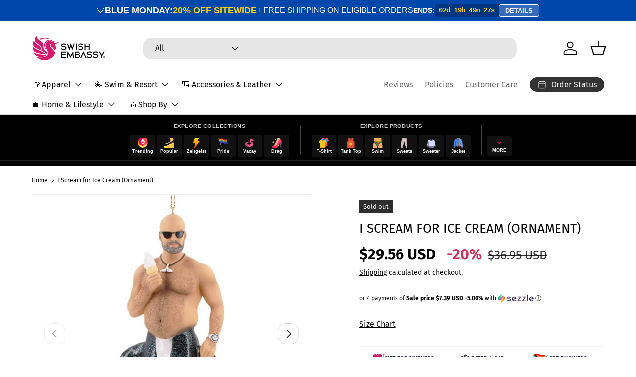

--- FILE ---
content_type: text/html; charset=utf-8
request_url: https://swishembassy.com/products/beached-whale-ornament
body_size: 85502
content:
<!doctype html>
<html class="no-js" lang="en" dir="ltr">
<head>
<meta charset="utf-8">
<meta name="viewport" content="width=device-width,initial-scale=1">
<title>I Scream for Ice Cream (Ornament) &ndash; Swish Embassy</title><link rel="canonical" href="https://swishembassy.com/products/beached-whale-ornament"><link rel="icon" href="//swishembassy.com/cdn/shop/files/favicon.png?crop=center&height=48&v=1613157802&width=48" type="image/png">
  <link rel="apple-touch-icon" href="//swishembassy.com/cdn/shop/files/favicon.png?crop=center&height=180&v=1613157802&width=180"><meta name="description" content="Christmas Ornaments An annual tradition at Swish Embassy! Collect these magnificent, collectible ornaments from December Diamonds. We sell out every year and are thrilled to stock the latest and greatest new designs! So don&#39;t wait and order yours now. Quantities are limited.  The Mermen, Poke the Bear and I&#39;m a Fairy s"><meta property="og:site_name" content="Swish Embassy">
<meta property="og:url" content="https://swishembassy.com/products/beached-whale-ornament">
<meta property="og:title" content="I Scream for Ice Cream (Ornament)">
<meta property="og:type" content="product">
<meta property="og:description" content="Christmas Ornaments An annual tradition at Swish Embassy! Collect these magnificent, collectible ornaments from December Diamonds. We sell out every year and are thrilled to stock the latest and greatest new designs! So don&#39;t wait and order yours now. Quantities are limited.  The Mermen, Poke the Bear and I&#39;m a Fairy s"><meta property="og:image" content="http://swishembassy.com/cdn/shop/products/swish-embassy-i-scream-for-ice-cream-ornament.jpg?crop=center&height=1200&v=1769106637&width=1200">
  <meta property="og:image:secure_url" content="https://swishembassy.com/cdn/shop/products/swish-embassy-i-scream-for-ice-cream-ornament.jpg?crop=center&height=1200&v=1769106637&width=1200">
  <meta property="og:image:width" content="1000">
  <meta property="og:image:height" content="1000"><meta property="og:price:amount" content="36.95">
  <meta property="og:price:currency" content="USD"><meta name="twitter:site" content="@swishembassycom"><meta name="twitter:card" content="summary_large_image">
<meta name="twitter:title" content="I Scream for Ice Cream (Ornament)">
<meta name="twitter:description" content="Christmas Ornaments An annual tradition at Swish Embassy! Collect these magnificent, collectible ornaments from December Diamonds. We sell out every year and are thrilled to stock the latest and greatest new designs! So don&#39;t wait and order yours now. Quantities are limited.  The Mermen, Poke the Bear and I&#39;m a Fairy s">
<link rel="preload" href="//swishembassy.com/cdn/shop/t/152/assets/main.css?v=117877229988737664671767195138" as="style"><style data-shopify>
@font-face {
  font-family: "Fira Sans";
  font-weight: 400;
  font-style: normal;
  font-display: swap;
  src: url("//swishembassy.com/cdn/fonts/fira_sans/firasans_n4.2bbe25c7eff81f2190328b1f4c09fff694a30391.woff2") format("woff2"),
       url("//swishembassy.com/cdn/fonts/fira_sans/firasans_n4.3080da6df53473deabf85f231151766e88fe58e5.woff") format("woff");
}
@font-face {
  font-family: "Fira Sans";
  font-weight: 700;
  font-style: normal;
  font-display: swap;
  src: url("//swishembassy.com/cdn/fonts/fira_sans/firasans_n7.cc8dbbaa3add99fa3b5746d1e0ac6304aad5a265.woff2") format("woff2"),
       url("//swishembassy.com/cdn/fonts/fira_sans/firasans_n7.ec664a82413800dfe65a9cde8547a4b8bd643b08.woff") format("woff");
}
@font-face {
  font-family: "Fira Sans";
  font-weight: 400;
  font-style: italic;
  font-display: swap;
  src: url("//swishembassy.com/cdn/fonts/fira_sans/firasans_i4.c80c323ec965c58e05ab85d436c872a499b8b684.woff2") format("woff2"),
       url("//swishembassy.com/cdn/fonts/fira_sans/firasans_i4.4a2d82e939dfe1cd2fff5fc4411d982dee96dce7.woff") format("woff");
}
@font-face {
  font-family: "Fira Sans";
  font-weight: 700;
  font-style: italic;
  font-display: swap;
  src: url("//swishembassy.com/cdn/fonts/fira_sans/firasans_i7.a949787ab1c615cf91b95a6e513021199c64f31e.woff2") format("woff2"),
       url("//swishembassy.com/cdn/fonts/fira_sans/firasans_i7.799cab282970134691125391a3ab6bd6bc1306c6.woff") format("woff");
}
@font-face {
  font-family: "Fira Sans";
  font-weight: 400;
  font-style: normal;
  font-display: swap;
  src: url("//swishembassy.com/cdn/fonts/fira_sans/firasans_n4.2bbe25c7eff81f2190328b1f4c09fff694a30391.woff2") format("woff2"),
       url("//swishembassy.com/cdn/fonts/fira_sans/firasans_n4.3080da6df53473deabf85f231151766e88fe58e5.woff") format("woff");
}
@font-face {
  font-family: "Fira Sans";
  font-weight: 400;
  font-style: normal;
  font-display: swap;
  src: url("//swishembassy.com/cdn/fonts/fira_sans/firasans_n4.2bbe25c7eff81f2190328b1f4c09fff694a30391.woff2") format("woff2"),
       url("//swishembassy.com/cdn/fonts/fira_sans/firasans_n4.3080da6df53473deabf85f231151766e88fe58e5.woff") format("woff");
}
:root {
      --bg-color: 255 255 255 / 1.0;
      --bg-color-og: 255 255 255 / 1.0;
      --heading-color: 0 0 0;
      --text-color: 0 0 0;
      --text-color-og: 0 0 0;
      --scrollbar-color: 0 0 0;
      --link-color: 0 0 0;
      --link-color-og: 0 0 0;
      --star-color: 255 215 55;--swatch-border-color-default: 204 204 204;
        --swatch-border-color-active: 128 128 128;
        --swatch-card-size: 24px;
        --swatch-variant-picker-size: 64px;--color-scheme-1-bg: 245 245 245 / 1.0;
      --color-scheme-1-grad: linear-gradient(46deg, rgba(245, 245, 245, 1) 13%, rgba(249, 249, 249, 1) 86%);
      --color-scheme-1-heading: 0 0 0;
      --color-scheme-1-text: 0 0 0;
      --color-scheme-1-btn-bg: 98 25 121;
      --color-scheme-1-btn-text: 255 255 255;
      --color-scheme-1-btn-bg-hover: 131 65 152;--color-scheme-2-bg: 46 46 46 / 1.0;
      --color-scheme-2-grad: linear-gradient(180deg, rgba(46, 46, 46, 1), rgba(46, 46, 46, 1) 100%);
      --color-scheme-2-heading: 255 255 255;
      --color-scheme-2-text: 255 255 255;
      --color-scheme-2-btn-bg: 98 25 121;
      --color-scheme-2-btn-text: 255 255 255;
      --color-scheme-2-btn-bg-hover: 131 65 152;--color-scheme-3-bg: 216 23 106 / 1.0;
      --color-scheme-3-grad: linear-gradient(180deg, rgba(216, 23, 106, 1), rgba(216, 23, 106, 1) 100%);
      --color-scheme-3-heading: 255 255 255;
      --color-scheme-3-text: 255 255 255;
      --color-scheme-3-btn-bg: 255 255 255;
      --color-scheme-3-btn-text: 216 23 106;
      --color-scheme-3-btn-bg-hover: 251 233 241;

      --drawer-bg-color: 255 255 255 / 1.0;
      --drawer-text-color: 0 0 0;

      --panel-bg-color: 245 245 245 / 1.0;
      --panel-heading-color: 0 0 0;
      --panel-text-color: 0 0 0;

      --in-stock-text-color: 13 164 74;
      --low-stock-text-color: 54 55 55;
      --very-low-stock-text-color: 227 43 43;
      --no-stock-text-color: 7 7 7;
      --no-stock-backordered-text-color: 119 119 119;

      --error-bg-color: 252 237 238;
      --error-text-color: 180 12 28;
      --success-bg-color: 232 246 234;
      --success-text-color: 44 126 63;
      --info-bg-color: 228 237 250;
      --info-text-color: 26 102 210;

      --heading-font-family: "Fira Sans", sans-serif;
      --heading-font-style: normal;
      --heading-font-weight: 400;
      --heading-scale-start: 6;

      --navigation-font-family: "Fira Sans", sans-serif;
      --navigation-font-style: normal;
      --navigation-font-weight: 400;
      --heading-text-transform: uppercase;

      --subheading-text-transform: uppercase;
      --body-font-family: "Fira Sans", sans-serif;
      --body-font-style: normal;
      --body-font-weight: 400;
      --body-font-size: 16;

      --section-gap: 32;
      --heading-gap: calc(8 * var(--space-unit));--heading-gap: calc(6 * var(--space-unit));--grid-column-gap: 20px;--btn-bg-color: 98 25 121;
      --btn-bg-hover-color: 131 65 152;
      --btn-text-color: 255 255 255;
      --btn-bg-color-og: 98 25 121;
      --btn-text-color-og: 255 255 255;
      --btn-alt-bg-color: 255 255 255;
      --btn-alt-bg-alpha: 1.0;
      --btn-alt-text-color: 0 0 0;
      --btn-border-width: 1px;
      --btn-padding-y: 12px;

      
      --btn-border-radius: 16px;
      

      --btn-lg-border-radius: 50%;
      --btn-icon-border-radius: 50%;
      --input-with-btn-inner-radius: var(--btn-border-radius);
      --btn-text-transform: uppercase;

      --input-bg-color: 255 255 255 / 1.0;
      --input-text-color: 0 0 0;
      --input-border-width: 1px;
      --input-border-radius: 15px;
      --textarea-border-radius: 12px;
      --input-border-radius: 16px;
      --input-bg-color-diff-3: #f7f7f7;
      --input-bg-color-diff-6: #f0f0f0;

      --modal-border-radius: 0px;
      --modal-overlay-color: 0 0 0;
      --modal-overlay-opacity: 0.4;
      --drawer-border-radius: 0px;
      --overlay-border-radius: 0px;

      --custom-label-bg-color: 129 244 225 / 1.0;
      --custom-label-text-color: 7 7 7 / 1.0;--sale-label-bg-color: 227 43 43 / 1.0;
      --sale-label-text-color: 255 255 255 / 1.0;--sold-out-label-bg-color: 46 46 46 / 1.0;
      --sold-out-label-text-color: 255 255 255 / 1.0;--new-label-bg-color: 26 102 210 / 1.0;
      --new-label-text-color: 255 255 255 / 1.0;--preorder-label-bg-color: 86 203 249 / 1.0;
      --preorder-label-text-color: 0 0 0 / 1.0;

      --collection-label-color: 0 126 18 / 1.0;

      --page-width: 3000px;
      --gutter-sm: 20px;
      --gutter-md: 32px;
      --gutter-lg: 64px;

      --payment-terms-bg-color: #ffffff;

      --coll-card-bg-color: #f5f5f5;
      --coll-card-border-color: #ffffff;

      --card-highlight-bg-color: #F9F9F9;
      --card-highlight-text-color: 85 85 85;
      --card-highlight-border-color: #E1E1E1;--card-bg-color: #f5f5f5;
      --card-text-color: 7 7 7;
      --card-border-color: #ffffff;
        
          --aos-animate-duration: 1s;
        

        
          --aos-min-width: 0;
        
      

      --reading-width: 48em;
    }

    @media (max-width: 769px) {
      :root {
        --reading-width: 36em;
      }
    }
  </style><link rel="stylesheet" href="//swishembassy.com/cdn/shop/t/152/assets/main.css?v=117877229988737664671767195138">
  <script src="//swishembassy.com/cdn/shop/t/152/assets/main.js?v=182340204423554326591767195138" defer="defer"></script><link rel="preload" href="//swishembassy.com/cdn/fonts/fira_sans/firasans_n4.2bbe25c7eff81f2190328b1f4c09fff694a30391.woff2" as="font" type="font/woff2" crossorigin fetchpriority="high"><link rel="preload" href="//swishembassy.com/cdn/fonts/fira_sans/firasans_n4.2bbe25c7eff81f2190328b1f4c09fff694a30391.woff2" as="font" type="font/woff2" crossorigin fetchpriority="high"><link rel="stylesheet" href="//swishembassy.com/cdn/shop/t/152/assets/swatches.css?v=14769861537262889951768359844" media="print" onload="this.media='all'">
    <noscript><link rel="stylesheet" href="//swishembassy.com/cdn/shop/t/152/assets/swatches.css?v=14769861537262889951768359844"></noscript><script>window.performance && window.performance.mark && window.performance.mark('shopify.content_for_header.start');</script><meta name="google-site-verification" content="vwmuOvmVQE1EhZLcg1csgtjrvRefCA3E7Scj_T5Rs9A">
<meta id="shopify-digital-wallet" name="shopify-digital-wallet" content="/281852/digital_wallets/dialog">
<meta name="shopify-checkout-api-token" content="35837870c70933dfcaadb7e8143d91b5">
<meta id="in-context-paypal-metadata" data-shop-id="281852" data-venmo-supported="false" data-environment="production" data-locale="en_US" data-paypal-v4="true" data-currency="USD">
<link rel="alternate" hreflang="x-default" href="https://swishembassy.com/products/beached-whale-ornament">
<link rel="alternate" hreflang="en" href="https://swishembassy.com/products/beached-whale-ornament">
<link rel="alternate" hreflang="es" href="https://swishembassy.com/es/products/beached-whale-ornament">
<link rel="alternate" hreflang="en-GB" href="https://swishembassy.co.uk/products/beached-whale-ornament">
<link rel="alternate" hreflang="en-AX" href="https://swishembassy.eu/products/beached-whale-ornament">
<link rel="alternate" hreflang="fr-AX" href="https://swishembassy.eu/fr/products/beached-whale-ornament">
<link rel="alternate" hreflang="de-AX" href="https://swishembassy.eu/de/products/beached-whale-ornament">
<link rel="alternate" hreflang="es-AX" href="https://swishembassy.eu/es/products/beached-whale-ornament">
<link rel="alternate" hreflang="it-AX" href="https://swishembassy.eu/it/products/beached-whale-ornament">
<link rel="alternate" hreflang="en-AL" href="https://swishembassy.eu/products/beached-whale-ornament">
<link rel="alternate" hreflang="fr-AL" href="https://swishembassy.eu/fr/products/beached-whale-ornament">
<link rel="alternate" hreflang="de-AL" href="https://swishembassy.eu/de/products/beached-whale-ornament">
<link rel="alternate" hreflang="es-AL" href="https://swishembassy.eu/es/products/beached-whale-ornament">
<link rel="alternate" hreflang="it-AL" href="https://swishembassy.eu/it/products/beached-whale-ornament">
<link rel="alternate" hreflang="en-AD" href="https://swishembassy.eu/products/beached-whale-ornament">
<link rel="alternate" hreflang="fr-AD" href="https://swishembassy.eu/fr/products/beached-whale-ornament">
<link rel="alternate" hreflang="de-AD" href="https://swishembassy.eu/de/products/beached-whale-ornament">
<link rel="alternate" hreflang="es-AD" href="https://swishembassy.eu/es/products/beached-whale-ornament">
<link rel="alternate" hreflang="it-AD" href="https://swishembassy.eu/it/products/beached-whale-ornament">
<link rel="alternate" hreflang="en-AM" href="https://swishembassy.eu/products/beached-whale-ornament">
<link rel="alternate" hreflang="fr-AM" href="https://swishembassy.eu/fr/products/beached-whale-ornament">
<link rel="alternate" hreflang="de-AM" href="https://swishembassy.eu/de/products/beached-whale-ornament">
<link rel="alternate" hreflang="es-AM" href="https://swishembassy.eu/es/products/beached-whale-ornament">
<link rel="alternate" hreflang="it-AM" href="https://swishembassy.eu/it/products/beached-whale-ornament">
<link rel="alternate" hreflang="en-AT" href="https://swishembassy.eu/products/beached-whale-ornament">
<link rel="alternate" hreflang="fr-AT" href="https://swishembassy.eu/fr/products/beached-whale-ornament">
<link rel="alternate" hreflang="de-AT" href="https://swishembassy.eu/de/products/beached-whale-ornament">
<link rel="alternate" hreflang="es-AT" href="https://swishembassy.eu/es/products/beached-whale-ornament">
<link rel="alternate" hreflang="it-AT" href="https://swishembassy.eu/it/products/beached-whale-ornament">
<link rel="alternate" hreflang="en-BY" href="https://swishembassy.eu/products/beached-whale-ornament">
<link rel="alternate" hreflang="fr-BY" href="https://swishembassy.eu/fr/products/beached-whale-ornament">
<link rel="alternate" hreflang="de-BY" href="https://swishembassy.eu/de/products/beached-whale-ornament">
<link rel="alternate" hreflang="es-BY" href="https://swishembassy.eu/es/products/beached-whale-ornament">
<link rel="alternate" hreflang="it-BY" href="https://swishembassy.eu/it/products/beached-whale-ornament">
<link rel="alternate" hreflang="en-BE" href="https://swishembassy.eu/products/beached-whale-ornament">
<link rel="alternate" hreflang="fr-BE" href="https://swishembassy.eu/fr/products/beached-whale-ornament">
<link rel="alternate" hreflang="de-BE" href="https://swishembassy.eu/de/products/beached-whale-ornament">
<link rel="alternate" hreflang="es-BE" href="https://swishembassy.eu/es/products/beached-whale-ornament">
<link rel="alternate" hreflang="it-BE" href="https://swishembassy.eu/it/products/beached-whale-ornament">
<link rel="alternate" hreflang="en-BA" href="https://swishembassy.eu/products/beached-whale-ornament">
<link rel="alternate" hreflang="fr-BA" href="https://swishembassy.eu/fr/products/beached-whale-ornament">
<link rel="alternate" hreflang="de-BA" href="https://swishembassy.eu/de/products/beached-whale-ornament">
<link rel="alternate" hreflang="es-BA" href="https://swishembassy.eu/es/products/beached-whale-ornament">
<link rel="alternate" hreflang="it-BA" href="https://swishembassy.eu/it/products/beached-whale-ornament">
<link rel="alternate" hreflang="en-BG" href="https://swishembassy.eu/products/beached-whale-ornament">
<link rel="alternate" hreflang="fr-BG" href="https://swishembassy.eu/fr/products/beached-whale-ornament">
<link rel="alternate" hreflang="de-BG" href="https://swishembassy.eu/de/products/beached-whale-ornament">
<link rel="alternate" hreflang="es-BG" href="https://swishembassy.eu/es/products/beached-whale-ornament">
<link rel="alternate" hreflang="it-BG" href="https://swishembassy.eu/it/products/beached-whale-ornament">
<link rel="alternate" hreflang="en-HR" href="https://swishembassy.eu/products/beached-whale-ornament">
<link rel="alternate" hreflang="fr-HR" href="https://swishembassy.eu/fr/products/beached-whale-ornament">
<link rel="alternate" hreflang="de-HR" href="https://swishembassy.eu/de/products/beached-whale-ornament">
<link rel="alternate" hreflang="es-HR" href="https://swishembassy.eu/es/products/beached-whale-ornament">
<link rel="alternate" hreflang="it-HR" href="https://swishembassy.eu/it/products/beached-whale-ornament">
<link rel="alternate" hreflang="en-CY" href="https://swishembassy.eu/products/beached-whale-ornament">
<link rel="alternate" hreflang="fr-CY" href="https://swishembassy.eu/fr/products/beached-whale-ornament">
<link rel="alternate" hreflang="de-CY" href="https://swishembassy.eu/de/products/beached-whale-ornament">
<link rel="alternate" hreflang="es-CY" href="https://swishembassy.eu/es/products/beached-whale-ornament">
<link rel="alternate" hreflang="it-CY" href="https://swishembassy.eu/it/products/beached-whale-ornament">
<link rel="alternate" hreflang="en-CZ" href="https://swishembassy.eu/products/beached-whale-ornament">
<link rel="alternate" hreflang="fr-CZ" href="https://swishembassy.eu/fr/products/beached-whale-ornament">
<link rel="alternate" hreflang="de-CZ" href="https://swishembassy.eu/de/products/beached-whale-ornament">
<link rel="alternate" hreflang="es-CZ" href="https://swishembassy.eu/es/products/beached-whale-ornament">
<link rel="alternate" hreflang="it-CZ" href="https://swishembassy.eu/it/products/beached-whale-ornament">
<link rel="alternate" hreflang="en-DK" href="https://swishembassy.eu/products/beached-whale-ornament">
<link rel="alternate" hreflang="fr-DK" href="https://swishembassy.eu/fr/products/beached-whale-ornament">
<link rel="alternate" hreflang="de-DK" href="https://swishembassy.eu/de/products/beached-whale-ornament">
<link rel="alternate" hreflang="es-DK" href="https://swishembassy.eu/es/products/beached-whale-ornament">
<link rel="alternate" hreflang="it-DK" href="https://swishembassy.eu/it/products/beached-whale-ornament">
<link rel="alternate" hreflang="en-EE" href="https://swishembassy.eu/products/beached-whale-ornament">
<link rel="alternate" hreflang="fr-EE" href="https://swishembassy.eu/fr/products/beached-whale-ornament">
<link rel="alternate" hreflang="de-EE" href="https://swishembassy.eu/de/products/beached-whale-ornament">
<link rel="alternate" hreflang="es-EE" href="https://swishembassy.eu/es/products/beached-whale-ornament">
<link rel="alternate" hreflang="it-EE" href="https://swishembassy.eu/it/products/beached-whale-ornament">
<link rel="alternate" hreflang="en-FO" href="https://swishembassy.eu/products/beached-whale-ornament">
<link rel="alternate" hreflang="fr-FO" href="https://swishembassy.eu/fr/products/beached-whale-ornament">
<link rel="alternate" hreflang="de-FO" href="https://swishembassy.eu/de/products/beached-whale-ornament">
<link rel="alternate" hreflang="es-FO" href="https://swishembassy.eu/es/products/beached-whale-ornament">
<link rel="alternate" hreflang="it-FO" href="https://swishembassy.eu/it/products/beached-whale-ornament">
<link rel="alternate" hreflang="en-FI" href="https://swishembassy.eu/products/beached-whale-ornament">
<link rel="alternate" hreflang="fr-FI" href="https://swishembassy.eu/fr/products/beached-whale-ornament">
<link rel="alternate" hreflang="de-FI" href="https://swishembassy.eu/de/products/beached-whale-ornament">
<link rel="alternate" hreflang="es-FI" href="https://swishembassy.eu/es/products/beached-whale-ornament">
<link rel="alternate" hreflang="it-FI" href="https://swishembassy.eu/it/products/beached-whale-ornament">
<link rel="alternate" hreflang="en-FR" href="https://swishembassy.eu/products/beached-whale-ornament">
<link rel="alternate" hreflang="fr-FR" href="https://swishembassy.eu/fr/products/beached-whale-ornament">
<link rel="alternate" hreflang="de-FR" href="https://swishembassy.eu/de/products/beached-whale-ornament">
<link rel="alternate" hreflang="es-FR" href="https://swishembassy.eu/es/products/beached-whale-ornament">
<link rel="alternate" hreflang="it-FR" href="https://swishembassy.eu/it/products/beached-whale-ornament">
<link rel="alternate" hreflang="en-GE" href="https://swishembassy.eu/products/beached-whale-ornament">
<link rel="alternate" hreflang="fr-GE" href="https://swishembassy.eu/fr/products/beached-whale-ornament">
<link rel="alternate" hreflang="de-GE" href="https://swishembassy.eu/de/products/beached-whale-ornament">
<link rel="alternate" hreflang="es-GE" href="https://swishembassy.eu/es/products/beached-whale-ornament">
<link rel="alternate" hreflang="it-GE" href="https://swishembassy.eu/it/products/beached-whale-ornament">
<link rel="alternate" hreflang="en-DE" href="https://swishembassy.eu/products/beached-whale-ornament">
<link rel="alternate" hreflang="fr-DE" href="https://swishembassy.eu/fr/products/beached-whale-ornament">
<link rel="alternate" hreflang="de-DE" href="https://swishembassy.eu/de/products/beached-whale-ornament">
<link rel="alternate" hreflang="es-DE" href="https://swishembassy.eu/es/products/beached-whale-ornament">
<link rel="alternate" hreflang="it-DE" href="https://swishembassy.eu/it/products/beached-whale-ornament">
<link rel="alternate" hreflang="en-GI" href="https://swishembassy.eu/products/beached-whale-ornament">
<link rel="alternate" hreflang="fr-GI" href="https://swishembassy.eu/fr/products/beached-whale-ornament">
<link rel="alternate" hreflang="de-GI" href="https://swishembassy.eu/de/products/beached-whale-ornament">
<link rel="alternate" hreflang="es-GI" href="https://swishembassy.eu/es/products/beached-whale-ornament">
<link rel="alternate" hreflang="it-GI" href="https://swishembassy.eu/it/products/beached-whale-ornament">
<link rel="alternate" hreflang="en-GR" href="https://swishembassy.eu/products/beached-whale-ornament">
<link rel="alternate" hreflang="fr-GR" href="https://swishembassy.eu/fr/products/beached-whale-ornament">
<link rel="alternate" hreflang="de-GR" href="https://swishembassy.eu/de/products/beached-whale-ornament">
<link rel="alternate" hreflang="es-GR" href="https://swishembassy.eu/es/products/beached-whale-ornament">
<link rel="alternate" hreflang="it-GR" href="https://swishembassy.eu/it/products/beached-whale-ornament">
<link rel="alternate" hreflang="en-GL" href="https://swishembassy.eu/products/beached-whale-ornament">
<link rel="alternate" hreflang="fr-GL" href="https://swishembassy.eu/fr/products/beached-whale-ornament">
<link rel="alternate" hreflang="de-GL" href="https://swishembassy.eu/de/products/beached-whale-ornament">
<link rel="alternate" hreflang="es-GL" href="https://swishembassy.eu/es/products/beached-whale-ornament">
<link rel="alternate" hreflang="it-GL" href="https://swishembassy.eu/it/products/beached-whale-ornament">
<link rel="alternate" hreflang="en-GP" href="https://swishembassy.eu/products/beached-whale-ornament">
<link rel="alternate" hreflang="fr-GP" href="https://swishembassy.eu/fr/products/beached-whale-ornament">
<link rel="alternate" hreflang="de-GP" href="https://swishembassy.eu/de/products/beached-whale-ornament">
<link rel="alternate" hreflang="es-GP" href="https://swishembassy.eu/es/products/beached-whale-ornament">
<link rel="alternate" hreflang="it-GP" href="https://swishembassy.eu/it/products/beached-whale-ornament">
<link rel="alternate" hreflang="en-GG" href="https://swishembassy.eu/products/beached-whale-ornament">
<link rel="alternate" hreflang="fr-GG" href="https://swishembassy.eu/fr/products/beached-whale-ornament">
<link rel="alternate" hreflang="de-GG" href="https://swishembassy.eu/de/products/beached-whale-ornament">
<link rel="alternate" hreflang="es-GG" href="https://swishembassy.eu/es/products/beached-whale-ornament">
<link rel="alternate" hreflang="it-GG" href="https://swishembassy.eu/it/products/beached-whale-ornament">
<link rel="alternate" hreflang="en-HU" href="https://swishembassy.eu/products/beached-whale-ornament">
<link rel="alternate" hreflang="fr-HU" href="https://swishembassy.eu/fr/products/beached-whale-ornament">
<link rel="alternate" hreflang="de-HU" href="https://swishembassy.eu/de/products/beached-whale-ornament">
<link rel="alternate" hreflang="es-HU" href="https://swishembassy.eu/es/products/beached-whale-ornament">
<link rel="alternate" hreflang="it-HU" href="https://swishembassy.eu/it/products/beached-whale-ornament">
<link rel="alternate" hreflang="en-IS" href="https://swishembassy.eu/products/beached-whale-ornament">
<link rel="alternate" hreflang="fr-IS" href="https://swishembassy.eu/fr/products/beached-whale-ornament">
<link rel="alternate" hreflang="de-IS" href="https://swishembassy.eu/de/products/beached-whale-ornament">
<link rel="alternate" hreflang="es-IS" href="https://swishembassy.eu/es/products/beached-whale-ornament">
<link rel="alternate" hreflang="it-IS" href="https://swishembassy.eu/it/products/beached-whale-ornament">
<link rel="alternate" hreflang="en-IE" href="https://swishembassy.eu/products/beached-whale-ornament">
<link rel="alternate" hreflang="fr-IE" href="https://swishembassy.eu/fr/products/beached-whale-ornament">
<link rel="alternate" hreflang="de-IE" href="https://swishembassy.eu/de/products/beached-whale-ornament">
<link rel="alternate" hreflang="es-IE" href="https://swishembassy.eu/es/products/beached-whale-ornament">
<link rel="alternate" hreflang="it-IE" href="https://swishembassy.eu/it/products/beached-whale-ornament">
<link rel="alternate" hreflang="en-IM" href="https://swishembassy.eu/products/beached-whale-ornament">
<link rel="alternate" hreflang="fr-IM" href="https://swishembassy.eu/fr/products/beached-whale-ornament">
<link rel="alternate" hreflang="de-IM" href="https://swishembassy.eu/de/products/beached-whale-ornament">
<link rel="alternate" hreflang="es-IM" href="https://swishembassy.eu/es/products/beached-whale-ornament">
<link rel="alternate" hreflang="it-IM" href="https://swishembassy.eu/it/products/beached-whale-ornament">
<link rel="alternate" hreflang="en-IT" href="https://swishembassy.eu/products/beached-whale-ornament">
<link rel="alternate" hreflang="fr-IT" href="https://swishembassy.eu/fr/products/beached-whale-ornament">
<link rel="alternate" hreflang="de-IT" href="https://swishembassy.eu/de/products/beached-whale-ornament">
<link rel="alternate" hreflang="es-IT" href="https://swishembassy.eu/es/products/beached-whale-ornament">
<link rel="alternate" hreflang="it-IT" href="https://swishembassy.eu/it/products/beached-whale-ornament">
<link rel="alternate" hreflang="en-JE" href="https://swishembassy.eu/products/beached-whale-ornament">
<link rel="alternate" hreflang="fr-JE" href="https://swishembassy.eu/fr/products/beached-whale-ornament">
<link rel="alternate" hreflang="de-JE" href="https://swishembassy.eu/de/products/beached-whale-ornament">
<link rel="alternate" hreflang="es-JE" href="https://swishembassy.eu/es/products/beached-whale-ornament">
<link rel="alternate" hreflang="it-JE" href="https://swishembassy.eu/it/products/beached-whale-ornament">
<link rel="alternate" hreflang="en-XK" href="https://swishembassy.eu/products/beached-whale-ornament">
<link rel="alternate" hreflang="fr-XK" href="https://swishembassy.eu/fr/products/beached-whale-ornament">
<link rel="alternate" hreflang="de-XK" href="https://swishembassy.eu/de/products/beached-whale-ornament">
<link rel="alternate" hreflang="es-XK" href="https://swishembassy.eu/es/products/beached-whale-ornament">
<link rel="alternate" hreflang="it-XK" href="https://swishembassy.eu/it/products/beached-whale-ornament">
<link rel="alternate" hreflang="en-LV" href="https://swishembassy.eu/products/beached-whale-ornament">
<link rel="alternate" hreflang="fr-LV" href="https://swishembassy.eu/fr/products/beached-whale-ornament">
<link rel="alternate" hreflang="de-LV" href="https://swishembassy.eu/de/products/beached-whale-ornament">
<link rel="alternate" hreflang="es-LV" href="https://swishembassy.eu/es/products/beached-whale-ornament">
<link rel="alternate" hreflang="it-LV" href="https://swishembassy.eu/it/products/beached-whale-ornament">
<link rel="alternate" hreflang="en-LI" href="https://swishembassy.eu/products/beached-whale-ornament">
<link rel="alternate" hreflang="fr-LI" href="https://swishembassy.eu/fr/products/beached-whale-ornament">
<link rel="alternate" hreflang="de-LI" href="https://swishembassy.eu/de/products/beached-whale-ornament">
<link rel="alternate" hreflang="es-LI" href="https://swishembassy.eu/es/products/beached-whale-ornament">
<link rel="alternate" hreflang="it-LI" href="https://swishembassy.eu/it/products/beached-whale-ornament">
<link rel="alternate" hreflang="en-LT" href="https://swishembassy.eu/products/beached-whale-ornament">
<link rel="alternate" hreflang="fr-LT" href="https://swishembassy.eu/fr/products/beached-whale-ornament">
<link rel="alternate" hreflang="de-LT" href="https://swishembassy.eu/de/products/beached-whale-ornament">
<link rel="alternate" hreflang="es-LT" href="https://swishembassy.eu/es/products/beached-whale-ornament">
<link rel="alternate" hreflang="it-LT" href="https://swishembassy.eu/it/products/beached-whale-ornament">
<link rel="alternate" hreflang="en-LU" href="https://swishembassy.eu/products/beached-whale-ornament">
<link rel="alternate" hreflang="fr-LU" href="https://swishembassy.eu/fr/products/beached-whale-ornament">
<link rel="alternate" hreflang="de-LU" href="https://swishembassy.eu/de/products/beached-whale-ornament">
<link rel="alternate" hreflang="es-LU" href="https://swishembassy.eu/es/products/beached-whale-ornament">
<link rel="alternate" hreflang="it-LU" href="https://swishembassy.eu/it/products/beached-whale-ornament">
<link rel="alternate" hreflang="en-MK" href="https://swishembassy.eu/products/beached-whale-ornament">
<link rel="alternate" hreflang="fr-MK" href="https://swishembassy.eu/fr/products/beached-whale-ornament">
<link rel="alternate" hreflang="de-MK" href="https://swishembassy.eu/de/products/beached-whale-ornament">
<link rel="alternate" hreflang="es-MK" href="https://swishembassy.eu/es/products/beached-whale-ornament">
<link rel="alternate" hreflang="it-MK" href="https://swishembassy.eu/it/products/beached-whale-ornament">
<link rel="alternate" hreflang="en-MT" href="https://swishembassy.eu/products/beached-whale-ornament">
<link rel="alternate" hreflang="fr-MT" href="https://swishembassy.eu/fr/products/beached-whale-ornament">
<link rel="alternate" hreflang="de-MT" href="https://swishembassy.eu/de/products/beached-whale-ornament">
<link rel="alternate" hreflang="es-MT" href="https://swishembassy.eu/es/products/beached-whale-ornament">
<link rel="alternate" hreflang="it-MT" href="https://swishembassy.eu/it/products/beached-whale-ornament">
<link rel="alternate" hreflang="en-YT" href="https://swishembassy.eu/products/beached-whale-ornament">
<link rel="alternate" hreflang="fr-YT" href="https://swishembassy.eu/fr/products/beached-whale-ornament">
<link rel="alternate" hreflang="de-YT" href="https://swishembassy.eu/de/products/beached-whale-ornament">
<link rel="alternate" hreflang="es-YT" href="https://swishembassy.eu/es/products/beached-whale-ornament">
<link rel="alternate" hreflang="it-YT" href="https://swishembassy.eu/it/products/beached-whale-ornament">
<link rel="alternate" hreflang="en-MD" href="https://swishembassy.eu/products/beached-whale-ornament">
<link rel="alternate" hreflang="fr-MD" href="https://swishembassy.eu/fr/products/beached-whale-ornament">
<link rel="alternate" hreflang="de-MD" href="https://swishembassy.eu/de/products/beached-whale-ornament">
<link rel="alternate" hreflang="es-MD" href="https://swishembassy.eu/es/products/beached-whale-ornament">
<link rel="alternate" hreflang="it-MD" href="https://swishembassy.eu/it/products/beached-whale-ornament">
<link rel="alternate" hreflang="en-MC" href="https://swishembassy.eu/products/beached-whale-ornament">
<link rel="alternate" hreflang="fr-MC" href="https://swishembassy.eu/fr/products/beached-whale-ornament">
<link rel="alternate" hreflang="de-MC" href="https://swishembassy.eu/de/products/beached-whale-ornament">
<link rel="alternate" hreflang="es-MC" href="https://swishembassy.eu/es/products/beached-whale-ornament">
<link rel="alternate" hreflang="it-MC" href="https://swishembassy.eu/it/products/beached-whale-ornament">
<link rel="alternate" hreflang="en-ME" href="https://swishembassy.eu/products/beached-whale-ornament">
<link rel="alternate" hreflang="fr-ME" href="https://swishembassy.eu/fr/products/beached-whale-ornament">
<link rel="alternate" hreflang="de-ME" href="https://swishembassy.eu/de/products/beached-whale-ornament">
<link rel="alternate" hreflang="es-ME" href="https://swishembassy.eu/es/products/beached-whale-ornament">
<link rel="alternate" hreflang="it-ME" href="https://swishembassy.eu/it/products/beached-whale-ornament">
<link rel="alternate" hreflang="en-NL" href="https://swishembassy.eu/products/beached-whale-ornament">
<link rel="alternate" hreflang="fr-NL" href="https://swishembassy.eu/fr/products/beached-whale-ornament">
<link rel="alternate" hreflang="de-NL" href="https://swishembassy.eu/de/products/beached-whale-ornament">
<link rel="alternate" hreflang="es-NL" href="https://swishembassy.eu/es/products/beached-whale-ornament">
<link rel="alternate" hreflang="it-NL" href="https://swishembassy.eu/it/products/beached-whale-ornament">
<link rel="alternate" hreflang="en-NO" href="https://swishembassy.eu/products/beached-whale-ornament">
<link rel="alternate" hreflang="fr-NO" href="https://swishembassy.eu/fr/products/beached-whale-ornament">
<link rel="alternate" hreflang="de-NO" href="https://swishembassy.eu/de/products/beached-whale-ornament">
<link rel="alternate" hreflang="es-NO" href="https://swishembassy.eu/es/products/beached-whale-ornament">
<link rel="alternate" hreflang="it-NO" href="https://swishembassy.eu/it/products/beached-whale-ornament">
<link rel="alternate" hreflang="en-PL" href="https://swishembassy.eu/products/beached-whale-ornament">
<link rel="alternate" hreflang="fr-PL" href="https://swishembassy.eu/fr/products/beached-whale-ornament">
<link rel="alternate" hreflang="de-PL" href="https://swishembassy.eu/de/products/beached-whale-ornament">
<link rel="alternate" hreflang="es-PL" href="https://swishembassy.eu/es/products/beached-whale-ornament">
<link rel="alternate" hreflang="it-PL" href="https://swishembassy.eu/it/products/beached-whale-ornament">
<link rel="alternate" hreflang="en-PT" href="https://swishembassy.eu/products/beached-whale-ornament">
<link rel="alternate" hreflang="fr-PT" href="https://swishembassy.eu/fr/products/beached-whale-ornament">
<link rel="alternate" hreflang="de-PT" href="https://swishembassy.eu/de/products/beached-whale-ornament">
<link rel="alternate" hreflang="es-PT" href="https://swishembassy.eu/es/products/beached-whale-ornament">
<link rel="alternate" hreflang="it-PT" href="https://swishembassy.eu/it/products/beached-whale-ornament">
<link rel="alternate" hreflang="en-RE" href="https://swishembassy.eu/products/beached-whale-ornament">
<link rel="alternate" hreflang="fr-RE" href="https://swishembassy.eu/fr/products/beached-whale-ornament">
<link rel="alternate" hreflang="de-RE" href="https://swishembassy.eu/de/products/beached-whale-ornament">
<link rel="alternate" hreflang="es-RE" href="https://swishembassy.eu/es/products/beached-whale-ornament">
<link rel="alternate" hreflang="it-RE" href="https://swishembassy.eu/it/products/beached-whale-ornament">
<link rel="alternate" hreflang="en-RO" href="https://swishembassy.eu/products/beached-whale-ornament">
<link rel="alternate" hreflang="fr-RO" href="https://swishembassy.eu/fr/products/beached-whale-ornament">
<link rel="alternate" hreflang="de-RO" href="https://swishembassy.eu/de/products/beached-whale-ornament">
<link rel="alternate" hreflang="es-RO" href="https://swishembassy.eu/es/products/beached-whale-ornament">
<link rel="alternate" hreflang="it-RO" href="https://swishembassy.eu/it/products/beached-whale-ornament">
<link rel="alternate" hreflang="en-SM" href="https://swishembassy.eu/products/beached-whale-ornament">
<link rel="alternate" hreflang="fr-SM" href="https://swishembassy.eu/fr/products/beached-whale-ornament">
<link rel="alternate" hreflang="de-SM" href="https://swishembassy.eu/de/products/beached-whale-ornament">
<link rel="alternate" hreflang="es-SM" href="https://swishembassy.eu/es/products/beached-whale-ornament">
<link rel="alternate" hreflang="it-SM" href="https://swishembassy.eu/it/products/beached-whale-ornament">
<link rel="alternate" hreflang="en-RS" href="https://swishembassy.eu/products/beached-whale-ornament">
<link rel="alternate" hreflang="fr-RS" href="https://swishembassy.eu/fr/products/beached-whale-ornament">
<link rel="alternate" hreflang="de-RS" href="https://swishembassy.eu/de/products/beached-whale-ornament">
<link rel="alternate" hreflang="es-RS" href="https://swishembassy.eu/es/products/beached-whale-ornament">
<link rel="alternate" hreflang="it-RS" href="https://swishembassy.eu/it/products/beached-whale-ornament">
<link rel="alternate" hreflang="en-SK" href="https://swishembassy.eu/products/beached-whale-ornament">
<link rel="alternate" hreflang="fr-SK" href="https://swishembassy.eu/fr/products/beached-whale-ornament">
<link rel="alternate" hreflang="de-SK" href="https://swishembassy.eu/de/products/beached-whale-ornament">
<link rel="alternate" hreflang="es-SK" href="https://swishembassy.eu/es/products/beached-whale-ornament">
<link rel="alternate" hreflang="it-SK" href="https://swishembassy.eu/it/products/beached-whale-ornament">
<link rel="alternate" hreflang="en-SI" href="https://swishembassy.eu/products/beached-whale-ornament">
<link rel="alternate" hreflang="fr-SI" href="https://swishembassy.eu/fr/products/beached-whale-ornament">
<link rel="alternate" hreflang="de-SI" href="https://swishembassy.eu/de/products/beached-whale-ornament">
<link rel="alternate" hreflang="es-SI" href="https://swishembassy.eu/es/products/beached-whale-ornament">
<link rel="alternate" hreflang="it-SI" href="https://swishembassy.eu/it/products/beached-whale-ornament">
<link rel="alternate" hreflang="en-ES" href="https://swishembassy.eu/products/beached-whale-ornament">
<link rel="alternate" hreflang="fr-ES" href="https://swishembassy.eu/fr/products/beached-whale-ornament">
<link rel="alternate" hreflang="de-ES" href="https://swishembassy.eu/de/products/beached-whale-ornament">
<link rel="alternate" hreflang="es-ES" href="https://swishembassy.eu/es/products/beached-whale-ornament">
<link rel="alternate" hreflang="it-ES" href="https://swishembassy.eu/it/products/beached-whale-ornament">
<link rel="alternate" hreflang="en-SJ" href="https://swishembassy.eu/products/beached-whale-ornament">
<link rel="alternate" hreflang="fr-SJ" href="https://swishembassy.eu/fr/products/beached-whale-ornament">
<link rel="alternate" hreflang="de-SJ" href="https://swishembassy.eu/de/products/beached-whale-ornament">
<link rel="alternate" hreflang="es-SJ" href="https://swishembassy.eu/es/products/beached-whale-ornament">
<link rel="alternate" hreflang="it-SJ" href="https://swishembassy.eu/it/products/beached-whale-ornament">
<link rel="alternate" hreflang="en-SE" href="https://swishembassy.eu/products/beached-whale-ornament">
<link rel="alternate" hreflang="fr-SE" href="https://swishembassy.eu/fr/products/beached-whale-ornament">
<link rel="alternate" hreflang="de-SE" href="https://swishembassy.eu/de/products/beached-whale-ornament">
<link rel="alternate" hreflang="es-SE" href="https://swishembassy.eu/es/products/beached-whale-ornament">
<link rel="alternate" hreflang="it-SE" href="https://swishembassy.eu/it/products/beached-whale-ornament">
<link rel="alternate" hreflang="en-CH" href="https://swishembassy.eu/products/beached-whale-ornament">
<link rel="alternate" hreflang="fr-CH" href="https://swishembassy.eu/fr/products/beached-whale-ornament">
<link rel="alternate" hreflang="de-CH" href="https://swishembassy.eu/de/products/beached-whale-ornament">
<link rel="alternate" hreflang="es-CH" href="https://swishembassy.eu/es/products/beached-whale-ornament">
<link rel="alternate" hreflang="it-CH" href="https://swishembassy.eu/it/products/beached-whale-ornament">
<link rel="alternate" hreflang="en-TR" href="https://swishembassy.eu/products/beached-whale-ornament">
<link rel="alternate" hreflang="fr-TR" href="https://swishembassy.eu/fr/products/beached-whale-ornament">
<link rel="alternate" hreflang="de-TR" href="https://swishembassy.eu/de/products/beached-whale-ornament">
<link rel="alternate" hreflang="es-TR" href="https://swishembassy.eu/es/products/beached-whale-ornament">
<link rel="alternate" hreflang="it-TR" href="https://swishembassy.eu/it/products/beached-whale-ornament">
<link rel="alternate" hreflang="en-UA" href="https://swishembassy.eu/products/beached-whale-ornament">
<link rel="alternate" hreflang="fr-UA" href="https://swishembassy.eu/fr/products/beached-whale-ornament">
<link rel="alternate" hreflang="de-UA" href="https://swishembassy.eu/de/products/beached-whale-ornament">
<link rel="alternate" hreflang="es-UA" href="https://swishembassy.eu/es/products/beached-whale-ornament">
<link rel="alternate" hreflang="it-UA" href="https://swishembassy.eu/it/products/beached-whale-ornament">
<link rel="alternate" hreflang="en-VA" href="https://swishembassy.eu/products/beached-whale-ornament">
<link rel="alternate" hreflang="fr-VA" href="https://swishembassy.eu/fr/products/beached-whale-ornament">
<link rel="alternate" hreflang="de-VA" href="https://swishembassy.eu/de/products/beached-whale-ornament">
<link rel="alternate" hreflang="es-VA" href="https://swishembassy.eu/es/products/beached-whale-ornament">
<link rel="alternate" hreflang="it-VA" href="https://swishembassy.eu/it/products/beached-whale-ornament">
<link rel="alternate" hreflang="en-CA" href="https://swishembassy.ca/products/beached-whale-ornament">
<link rel="alternate" hreflang="fr-CA" href="https://swishembassy.ca/fr/products/beached-whale-ornament">
<link rel="alternate" hreflang="en-AU" href="https://australia.swishembassy.com/products/beached-whale-ornament">
<link rel="alternate" hreflang="en-NZ" href="https://australia.swishembassy.com/products/beached-whale-ornament">
<link rel="alternate" type="application/json+oembed" href="https://swishembassy.com/products/beached-whale-ornament.oembed">
<script async="async" src="/checkouts/internal/preloads.js?locale=en-US"></script>
<link rel="preconnect" href="https://shop.app" crossorigin="anonymous">
<script async="async" src="https://shop.app/checkouts/internal/preloads.js?locale=en-US&shop_id=281852" crossorigin="anonymous"></script>
<script id="apple-pay-shop-capabilities" type="application/json">{"shopId":281852,"countryCode":"CA","currencyCode":"USD","merchantCapabilities":["supports3DS"],"merchantId":"gid:\/\/shopify\/Shop\/281852","merchantName":"Swish Embassy","requiredBillingContactFields":["postalAddress","email","phone"],"requiredShippingContactFields":["postalAddress","email","phone"],"shippingType":"shipping","supportedNetworks":["visa","masterCard","amex","discover","jcb"],"total":{"type":"pending","label":"Swish Embassy","amount":"1.00"},"shopifyPaymentsEnabled":true,"supportsSubscriptions":true}</script>
<script id="shopify-features" type="application/json">{"accessToken":"35837870c70933dfcaadb7e8143d91b5","betas":["rich-media-storefront-analytics"],"domain":"swishembassy.com","predictiveSearch":true,"shopId":281852,"locale":"en"}</script>
<script>var Shopify = Shopify || {};
Shopify.shop = "swishembassy.myshopify.com";
Shopify.locale = "en";
Shopify.currency = {"active":"USD","rate":"1.0"};
Shopify.country = "US";
Shopify.theme = {"name":"January 2026","id":174331658399,"schema_name":"Enterprise","schema_version":"2.0.0","theme_store_id":1657,"role":"main"};
Shopify.theme.handle = "null";
Shopify.theme.style = {"id":null,"handle":null};
Shopify.cdnHost = "swishembassy.com/cdn";
Shopify.routes = Shopify.routes || {};
Shopify.routes.root = "/";</script>
<script type="module">!function(o){(o.Shopify=o.Shopify||{}).modules=!0}(window);</script>
<script>!function(o){function n(){var o=[];function n(){o.push(Array.prototype.slice.apply(arguments))}return n.q=o,n}var t=o.Shopify=o.Shopify||{};t.loadFeatures=n(),t.autoloadFeatures=n()}(window);</script>
<script>
  window.ShopifyPay = window.ShopifyPay || {};
  window.ShopifyPay.apiHost = "shop.app\/pay";
  window.ShopifyPay.redirectState = null;
</script>
<script id="shop-js-analytics" type="application/json">{"pageType":"product"}</script>
<script defer="defer" async type="module" src="//swishembassy.com/cdn/shopifycloud/shop-js/modules/v2/client.init-shop-cart-sync_BT-GjEfc.en.esm.js"></script>
<script defer="defer" async type="module" src="//swishembassy.com/cdn/shopifycloud/shop-js/modules/v2/chunk.common_D58fp_Oc.esm.js"></script>
<script defer="defer" async type="module" src="//swishembassy.com/cdn/shopifycloud/shop-js/modules/v2/chunk.modal_xMitdFEc.esm.js"></script>
<script type="module">
  await import("//swishembassy.com/cdn/shopifycloud/shop-js/modules/v2/client.init-shop-cart-sync_BT-GjEfc.en.esm.js");
await import("//swishembassy.com/cdn/shopifycloud/shop-js/modules/v2/chunk.common_D58fp_Oc.esm.js");
await import("//swishembassy.com/cdn/shopifycloud/shop-js/modules/v2/chunk.modal_xMitdFEc.esm.js");

  window.Shopify.SignInWithShop?.initShopCartSync?.({"fedCMEnabled":true,"windoidEnabled":true});

</script>
<script>
  window.Shopify = window.Shopify || {};
  if (!window.Shopify.featureAssets) window.Shopify.featureAssets = {};
  window.Shopify.featureAssets['shop-js'] = {"shop-cart-sync":["modules/v2/client.shop-cart-sync_DZOKe7Ll.en.esm.js","modules/v2/chunk.common_D58fp_Oc.esm.js","modules/v2/chunk.modal_xMitdFEc.esm.js"],"init-fed-cm":["modules/v2/client.init-fed-cm_B6oLuCjv.en.esm.js","modules/v2/chunk.common_D58fp_Oc.esm.js","modules/v2/chunk.modal_xMitdFEc.esm.js"],"shop-cash-offers":["modules/v2/client.shop-cash-offers_D2sdYoxE.en.esm.js","modules/v2/chunk.common_D58fp_Oc.esm.js","modules/v2/chunk.modal_xMitdFEc.esm.js"],"shop-login-button":["modules/v2/client.shop-login-button_QeVjl5Y3.en.esm.js","modules/v2/chunk.common_D58fp_Oc.esm.js","modules/v2/chunk.modal_xMitdFEc.esm.js"],"pay-button":["modules/v2/client.pay-button_DXTOsIq6.en.esm.js","modules/v2/chunk.common_D58fp_Oc.esm.js","modules/v2/chunk.modal_xMitdFEc.esm.js"],"shop-button":["modules/v2/client.shop-button_DQZHx9pm.en.esm.js","modules/v2/chunk.common_D58fp_Oc.esm.js","modules/v2/chunk.modal_xMitdFEc.esm.js"],"avatar":["modules/v2/client.avatar_BTnouDA3.en.esm.js"],"init-windoid":["modules/v2/client.init-windoid_CR1B-cfM.en.esm.js","modules/v2/chunk.common_D58fp_Oc.esm.js","modules/v2/chunk.modal_xMitdFEc.esm.js"],"init-shop-for-new-customer-accounts":["modules/v2/client.init-shop-for-new-customer-accounts_C_vY_xzh.en.esm.js","modules/v2/client.shop-login-button_QeVjl5Y3.en.esm.js","modules/v2/chunk.common_D58fp_Oc.esm.js","modules/v2/chunk.modal_xMitdFEc.esm.js"],"init-shop-email-lookup-coordinator":["modules/v2/client.init-shop-email-lookup-coordinator_BI7n9ZSv.en.esm.js","modules/v2/chunk.common_D58fp_Oc.esm.js","modules/v2/chunk.modal_xMitdFEc.esm.js"],"init-shop-cart-sync":["modules/v2/client.init-shop-cart-sync_BT-GjEfc.en.esm.js","modules/v2/chunk.common_D58fp_Oc.esm.js","modules/v2/chunk.modal_xMitdFEc.esm.js"],"shop-toast-manager":["modules/v2/client.shop-toast-manager_DiYdP3xc.en.esm.js","modules/v2/chunk.common_D58fp_Oc.esm.js","modules/v2/chunk.modal_xMitdFEc.esm.js"],"init-customer-accounts":["modules/v2/client.init-customer-accounts_D9ZNqS-Q.en.esm.js","modules/v2/client.shop-login-button_QeVjl5Y3.en.esm.js","modules/v2/chunk.common_D58fp_Oc.esm.js","modules/v2/chunk.modal_xMitdFEc.esm.js"],"init-customer-accounts-sign-up":["modules/v2/client.init-customer-accounts-sign-up_iGw4briv.en.esm.js","modules/v2/client.shop-login-button_QeVjl5Y3.en.esm.js","modules/v2/chunk.common_D58fp_Oc.esm.js","modules/v2/chunk.modal_xMitdFEc.esm.js"],"shop-follow-button":["modules/v2/client.shop-follow-button_CqMgW2wH.en.esm.js","modules/v2/chunk.common_D58fp_Oc.esm.js","modules/v2/chunk.modal_xMitdFEc.esm.js"],"checkout-modal":["modules/v2/client.checkout-modal_xHeaAweL.en.esm.js","modules/v2/chunk.common_D58fp_Oc.esm.js","modules/v2/chunk.modal_xMitdFEc.esm.js"],"shop-login":["modules/v2/client.shop-login_D91U-Q7h.en.esm.js","modules/v2/chunk.common_D58fp_Oc.esm.js","modules/v2/chunk.modal_xMitdFEc.esm.js"],"lead-capture":["modules/v2/client.lead-capture_BJmE1dJe.en.esm.js","modules/v2/chunk.common_D58fp_Oc.esm.js","modules/v2/chunk.modal_xMitdFEc.esm.js"],"payment-terms":["modules/v2/client.payment-terms_Ci9AEqFq.en.esm.js","modules/v2/chunk.common_D58fp_Oc.esm.js","modules/v2/chunk.modal_xMitdFEc.esm.js"]};
</script>
<script>(function() {
  var isLoaded = false;
  function asyncLoad() {
    if (isLoaded) return;
    isLoaded = true;
    var urls = ["https:\/\/chimpstatic.com\/mcjs-connected\/js\/users\/91eee95fc918c4dd567e1eb09\/447ab658a63193ae9df7b3c00.js?shop=swishembassy.myshopify.com","\/\/cdn.shopify.com\/proxy\/9ed093ab2020b908f448fb7bb915fa707af253ce4abdbe762a41e3c2ab669503\/static.cdn.printful.com\/static\/js\/external\/shopify-product-customizer.js?v=0.28\u0026shop=swishembassy.myshopify.com\u0026sp-cache-control=cHVibGljLCBtYXgtYWdlPTkwMA","https:\/\/cdn.shopify.com\/s\/files\/1\/0597\/3783\/3627\/files\/tptinstall.min.js?v=1718591634\u0026t=tapita-seo-script-tags\u0026shop=swishembassy.myshopify.com","\/\/open-signin.okasconcepts.com\/js\/resource.js?shop=swishembassy.myshopify.com","https:\/\/cdn.pushowl.com\/latest\/sdks\/pushowl-shopify.js?subdomain=swishembassy\u0026environment=production\u0026guid=889e8e33-56ca-470d-8f35-92c88196c66d\u0026shop=swishembassy.myshopify.com","\/\/cdn.shopify.com\/proxy\/a73413670fcc3faf6fb980533815d3db88d7152b0f1acfbcdedd7396014c3ae2\/clkj-online.oss-cn-hongkong.aliyuncs.com\/shopify-sdk\/bootstrap.js?shop=swishembassy.myshopify.com\u0026sp-cache-control=cHVibGljLCBtYXgtYWdlPTkwMA"];
    for (var i = 0; i < urls.length; i++) {
      var s = document.createElement('script');
      s.type = 'text/javascript';
      s.async = true;
      s.src = urls[i];
      var x = document.getElementsByTagName('script')[0];
      x.parentNode.insertBefore(s, x);
    }
  };
  if(window.attachEvent) {
    window.attachEvent('onload', asyncLoad);
  } else {
    window.addEventListener('load', asyncLoad, false);
  }
})();</script>
<script id="__st">var __st={"a":281852,"offset":-18000,"reqid":"0eadbf08-9ce1-4a7f-83bd-c193794fd276-1769170222","pageurl":"swishembassy.com\/products\/beached-whale-ornament","u":"a23679543ac4","p":"product","rtyp":"product","rid":5815296721055};</script>
<script>window.ShopifyPaypalV4VisibilityTracking = true;</script>
<script id="captcha-bootstrap">!function(){'use strict';const t='contact',e='account',n='new_comment',o=[[t,t],['blogs',n],['comments',n],[t,'customer']],c=[[e,'customer_login'],[e,'guest_login'],[e,'recover_customer_password'],[e,'create_customer']],r=t=>t.map((([t,e])=>`form[action*='/${t}']:not([data-nocaptcha='true']) input[name='form_type'][value='${e}']`)).join(','),a=t=>()=>t?[...document.querySelectorAll(t)].map((t=>t.form)):[];function s(){const t=[...o],e=r(t);return a(e)}const i='password',u='form_key',d=['recaptcha-v3-token','g-recaptcha-response','h-captcha-response',i],f=()=>{try{return window.sessionStorage}catch{return}},m='__shopify_v',_=t=>t.elements[u];function p(t,e,n=!1){try{const o=window.sessionStorage,c=JSON.parse(o.getItem(e)),{data:r}=function(t){const{data:e,action:n}=t;return t[m]||n?{data:e,action:n}:{data:t,action:n}}(c);for(const[e,n]of Object.entries(r))t.elements[e]&&(t.elements[e].value=n);n&&o.removeItem(e)}catch(o){console.error('form repopulation failed',{error:o})}}const l='form_type',E='cptcha';function T(t){t.dataset[E]=!0}const w=window,h=w.document,L='Shopify',v='ce_forms',y='captcha';let A=!1;((t,e)=>{const n=(g='f06e6c50-85a8-45c8-87d0-21a2b65856fe',I='https://cdn.shopify.com/shopifycloud/storefront-forms-hcaptcha/ce_storefront_forms_captcha_hcaptcha.v1.5.2.iife.js',D={infoText:'Protected by hCaptcha',privacyText:'Privacy',termsText:'Terms'},(t,e,n)=>{const o=w[L][v],c=o.bindForm;if(c)return c(t,g,e,D).then(n);var r;o.q.push([[t,g,e,D],n]),r=I,A||(h.body.append(Object.assign(h.createElement('script'),{id:'captcha-provider',async:!0,src:r})),A=!0)});var g,I,D;w[L]=w[L]||{},w[L][v]=w[L][v]||{},w[L][v].q=[],w[L][y]=w[L][y]||{},w[L][y].protect=function(t,e){n(t,void 0,e),T(t)},Object.freeze(w[L][y]),function(t,e,n,w,h,L){const[v,y,A,g]=function(t,e,n){const i=e?o:[],u=t?c:[],d=[...i,...u],f=r(d),m=r(i),_=r(d.filter((([t,e])=>n.includes(e))));return[a(f),a(m),a(_),s()]}(w,h,L),I=t=>{const e=t.target;return e instanceof HTMLFormElement?e:e&&e.form},D=t=>v().includes(t);t.addEventListener('submit',(t=>{const e=I(t);if(!e)return;const n=D(e)&&!e.dataset.hcaptchaBound&&!e.dataset.recaptchaBound,o=_(e),c=g().includes(e)&&(!o||!o.value);(n||c)&&t.preventDefault(),c&&!n&&(function(t){try{if(!f())return;!function(t){const e=f();if(!e)return;const n=_(t);if(!n)return;const o=n.value;o&&e.removeItem(o)}(t);const e=Array.from(Array(32),(()=>Math.random().toString(36)[2])).join('');!function(t,e){_(t)||t.append(Object.assign(document.createElement('input'),{type:'hidden',name:u})),t.elements[u].value=e}(t,e),function(t,e){const n=f();if(!n)return;const o=[...t.querySelectorAll(`input[type='${i}']`)].map((({name:t})=>t)),c=[...d,...o],r={};for(const[a,s]of new FormData(t).entries())c.includes(a)||(r[a]=s);n.setItem(e,JSON.stringify({[m]:1,action:t.action,data:r}))}(t,e)}catch(e){console.error('failed to persist form',e)}}(e),e.submit())}));const S=(t,e)=>{t&&!t.dataset[E]&&(n(t,e.some((e=>e===t))),T(t))};for(const o of['focusin','change'])t.addEventListener(o,(t=>{const e=I(t);D(e)&&S(e,y())}));const B=e.get('form_key'),M=e.get(l),P=B&&M;t.addEventListener('DOMContentLoaded',(()=>{const t=y();if(P)for(const e of t)e.elements[l].value===M&&p(e,B);[...new Set([...A(),...v().filter((t=>'true'===t.dataset.shopifyCaptcha))])].forEach((e=>S(e,t)))}))}(h,new URLSearchParams(w.location.search),n,t,e,['guest_login'])})(!0,!0)}();</script>
<script integrity="sha256-4kQ18oKyAcykRKYeNunJcIwy7WH5gtpwJnB7kiuLZ1E=" data-source-attribution="shopify.loadfeatures" defer="defer" src="//swishembassy.com/cdn/shopifycloud/storefront/assets/storefront/load_feature-a0a9edcb.js" crossorigin="anonymous"></script>
<script crossorigin="anonymous" defer="defer" src="//swishembassy.com/cdn/shopifycloud/storefront/assets/shopify_pay/storefront-65b4c6d7.js?v=20250812"></script>
<script data-source-attribution="shopify.dynamic_checkout.dynamic.init">var Shopify=Shopify||{};Shopify.PaymentButton=Shopify.PaymentButton||{isStorefrontPortableWallets:!0,init:function(){window.Shopify.PaymentButton.init=function(){};var t=document.createElement("script");t.src="https://swishembassy.com/cdn/shopifycloud/portable-wallets/latest/portable-wallets.en.js",t.type="module",document.head.appendChild(t)}};
</script>
<script data-source-attribution="shopify.dynamic_checkout.buyer_consent">
  function portableWalletsHideBuyerConsent(e){var t=document.getElementById("shopify-buyer-consent"),n=document.getElementById("shopify-subscription-policy-button");t&&n&&(t.classList.add("hidden"),t.setAttribute("aria-hidden","true"),n.removeEventListener("click",e))}function portableWalletsShowBuyerConsent(e){var t=document.getElementById("shopify-buyer-consent"),n=document.getElementById("shopify-subscription-policy-button");t&&n&&(t.classList.remove("hidden"),t.removeAttribute("aria-hidden"),n.addEventListener("click",e))}window.Shopify?.PaymentButton&&(window.Shopify.PaymentButton.hideBuyerConsent=portableWalletsHideBuyerConsent,window.Shopify.PaymentButton.showBuyerConsent=portableWalletsShowBuyerConsent);
</script>
<script>
  function portableWalletsCleanup(e){e&&e.src&&console.error("Failed to load portable wallets script "+e.src);var t=document.querySelectorAll("shopify-accelerated-checkout .shopify-payment-button__skeleton, shopify-accelerated-checkout-cart .wallet-cart-button__skeleton"),e=document.getElementById("shopify-buyer-consent");for(let e=0;e<t.length;e++)t[e].remove();e&&e.remove()}function portableWalletsNotLoadedAsModule(e){e instanceof ErrorEvent&&"string"==typeof e.message&&e.message.includes("import.meta")&&"string"==typeof e.filename&&e.filename.includes("portable-wallets")&&(window.removeEventListener("error",portableWalletsNotLoadedAsModule),window.Shopify.PaymentButton.failedToLoad=e,"loading"===document.readyState?document.addEventListener("DOMContentLoaded",window.Shopify.PaymentButton.init):window.Shopify.PaymentButton.init())}window.addEventListener("error",portableWalletsNotLoadedAsModule);
</script>

<script type="module" src="https://swishembassy.com/cdn/shopifycloud/portable-wallets/latest/portable-wallets.en.js" onError="portableWalletsCleanup(this)" crossorigin="anonymous"></script>
<script nomodule>
  document.addEventListener("DOMContentLoaded", portableWalletsCleanup);
</script>

<script id='scb4127' type='text/javascript' async='' src='https://swishembassy.com/cdn/shopifycloud/privacy-banner/storefront-banner.js'></script><link id="shopify-accelerated-checkout-styles" rel="stylesheet" media="screen" href="https://swishembassy.com/cdn/shopifycloud/portable-wallets/latest/accelerated-checkout-backwards-compat.css" crossorigin="anonymous">
<style id="shopify-accelerated-checkout-cart">
        #shopify-buyer-consent {
  margin-top: 1em;
  display: inline-block;
  width: 100%;
}

#shopify-buyer-consent.hidden {
  display: none;
}

#shopify-subscription-policy-button {
  background: none;
  border: none;
  padding: 0;
  text-decoration: underline;
  font-size: inherit;
  cursor: pointer;
}

#shopify-subscription-policy-button::before {
  box-shadow: none;
}

      </style>
<script id="sections-script" data-sections="header,footer" defer="defer" src="//swishembassy.com/cdn/shop/t/152/compiled_assets/scripts.js?v=187043"></script>
<script>window.performance && window.performance.mark && window.performance.mark('shopify.content_for_header.end');</script>

    <script src="//swishembassy.com/cdn/shop/t/152/assets/animate-on-scroll.js?v=15249566486942820451767195120" defer="defer"></script>
    <link rel="stylesheet" href="//swishembassy.com/cdn/shop/t/152/assets/animate-on-scroll.css?v=116194678796051782541767195120">
  

  <script>document.documentElement.className = document.documentElement.className.replace('no-js', 'js');</script><!-- CC Custom Head Start --><!-- CC Custom Head End --><!-- BEGIN app block: shopify://apps/tapita-seo-speed/blocks/app-embed/cd37ca7a-40ad-4fdc-afd3-768701482209 -->



<script class="tpt-seo-schema">
    var tapitaSeoVer = 1177;
    var tptAddedSchemas = [];
</script>






    <!-- BEGIN app snippet: product-schema -->

  <!-- END app snippet -->



  




<!-- BEGIN app snippet: alter-schemas -->




<script>
    (function disableSchemasByType(schemaTypesToDisable = []) {
        if (!schemaTypesToDisable.length) return;
        const DEBUG = window.location.href?.includes("debug");
        const log = (...a) => DEBUG && console.log(...a);
        const removeAttrsDeep = (root, attrs) => {
            root.querySelectorAll("*").forEach((el) =>
                attrs.forEach((a) => el.removeAttribute(a))
            );
        };
        const extractTypesFromJsonLD = (json) => {
            const types = new Set();
            const walk = (v) => {
                if (!v) return;
                if (Array.isArray(v)) return v.forEach(walk);
                if (typeof v === "object") {
                    if (v["@type"]) {
                        (Array.isArray(v["@type"])
                            ? v["@type"]
                            : [v["@type"]]
                        ).forEach((t) => types.add(t));
                    }
                    if (v["@graph"]) walk(v["@graph"]);
                }
            };
            walk(json);
            return types;
        };
        const matchesSchemaType = (value) =>
            value && schemaTypesToDisable.some((t) => value.includes(t));
        const handleJsonLD = (container = document) => {
            container
                .querySelectorAll(
                    'script[type="application/ld+json"]:not([author="tpt"])'
                )
                .forEach((script) => {
                    try {
                        const json = JSON.parse(script.textContent);
                        const types = extractTypesFromJsonLD(json);
                        if (
                            [...types].some((t) => schemaTypesToDisable.includes(t))
                        ) {
                            script.type = "application/ldjson-disabled";
                            log("Disabled JSON-LD:", script);
                        }
                    } catch {}
                });
        };
        const handleMicrodata = (container = document) => {
            container
                .querySelectorAll(
                    schemaTypesToDisable
                        .map((t) => `[itemtype*="schema.org/${t}"]`)
                        .join(",")
                )
                .forEach((el) => {
                    el.removeAttribute("itemscope");
                    el.removeAttribute("itemtype");
                    el.removeAttribute("itemprop");
                    removeAttrsDeep(el, ["itemprop"]);
                });
        };
        const handleRDFa = (container = document) => {
            container
                .querySelectorAll(
                    schemaTypesToDisable
                        .map(
                            (t) =>
                                `[typeof*="${t}"],[vocab*="schema.org"][typeof*="${t}"]`
                        )
                        .join(",")
                )
                .forEach((el) => {
                    el.removeAttribute("vocab");
                    el.removeAttribute("typeof");
                    el.removeAttribute("property");
                    removeAttrsDeep(el, ["property"]);
                });
        };
        const processSchemas = (container) => {
            handleJsonLD(container);
            handleMicrodata(container);
            handleRDFa(container);
        };
        processSchemas();
        const observer = new MutationObserver((mutations) => {
            mutations.forEach((m) => {
                m.addedNodes.forEach((n) => {
                    if (n.nodeType !== 1) return;

                    if (
                        n.tagName === "SCRIPT" &&
                        n.type === "application/ld+json" &&
                        n.getAttribute("author") !== "tpt"
                    ) {
                        handleJsonLD(n.parentElement);
                        return;
                    }

                    const itemType = n.getAttribute?.("itemtype");
                    const typeOf = n.getAttribute?.("typeof");

                    if (matchesSchemaType(itemType) || matchesSchemaType(typeOf)) {
                        handleMicrodata(n.parentElement);
                        handleRDFa(n.parentElement);
                    } else {
                        processSchemas(n);
                    }
                });

                if (m.type === "attributes") {
                    const t = m.target;

                    if (
                        t.tagName === "SCRIPT" &&
                        t.type === "application/ld+json" &&
                        t.getAttribute("author") !== "tpt"
                    ) {
                        handleJsonLD(t.parentElement);
                    }

                    if (
                        m.attributeName === "itemtype" &&
                        matchesSchemaType(t.getAttribute("itemtype"))
                    ) {
                        handleMicrodata(t.parentElement);
                    }

                    if (
                        m.attributeName === "typeof" &&
                        matchesSchemaType(t.getAttribute("typeof"))
                    ) {
                        handleRDFa(t.parentElement);
                    }
                }
            });
        });

        observer.observe(document.body || document.documentElement, {
            childList: true,
            subtree: true,
            attributes: true,
            attributeFilter: ["itemtype", "typeof", "type"],
        });

        log("Schema disabler initialized with types:", schemaTypesToDisable);
    })(window.tptAddedSchemas);
</script><!-- END app snippet -->


<script class="tpt-seo-schema">
    var instantPageUrl = "https://cdn.shopify.com/extensions/019bbbb9-e942-7603-927f-93a888f220ea/tapita-seo-schema-175/assets/instantpage.js";
    var tptMetaDataConfigUrl = 'https://cdn.shopify.com/s/files/1/0028/1852/t/152/assets/tapita-meta-data.json?v=1767195165';
    // ADD META TITLE / DESCRIPTION WHEN tptMetaDataConfigUrl valid
    const createMetaTag = (descriptionValue) => {
        const metaTag = document.createElement('meta');
        metaTag.setAttribute('name', 'description');
        metaTag.setAttribute('content', descriptionValue);
        const headTag = document.querySelector('head');
        headTag.appendChild(metaTag);
    }
    const replaceMetaTagContent = (titleValue, descriptionValue, needReplaceVar) => {
        const disableReplacingTitle = !!window._tpt_no_replacing_plain_title
        const disableReplacingDescription = !!window._tpt_no_replacing_plain_desc
        const config = { attributes: true, childList: true, subtree: true};
        const header = document.getElementsByTagName('head')[0];
        let i = 0;
        const callback = (mutationList, observer) => {
            i++;
            const title = document.getElementsByTagName('title')[0];
            const ogTitle = document.querySelector('meta[property="og:title"]');
            const twitterTitle = document.querySelector('meta[name="twitter:title"]');
            const newTitle = needReplaceVar ? replaceVar(titleValue) : titleValue;
            const newDescription = needReplaceVar ? replaceVar(descriptionValue) : descriptionValue;
            if(titleValue && document && document.title != newTitle && !disableReplacingTitle){
                document.title = newTitle;
            }
            if(ogTitle && (ogTitle?.content != newTitle)){
                ogTitle?.setAttribute('content', newTitle);
            }
            if(twitterTitle && (twitterTitle?.content != newTitle)){
                twitterTitle?.setAttribute('content', newTitle);
            }
            const metaDescriptionTagList = document.querySelectorAll('meta[name="description"]');
            const ogDescriptionTagList = document.querySelector('meta[property="og:description"]');
            const twitterDescriptionTagList = document.querySelector('meta[name="twitter:description"]');
            try {
                if(ogDescriptionTagList && newDescription && (ogDescriptionTagList?.content != newDescription)) {
                    ogDescriptionTagList?.setAttribute('content', newDescription);
                }
                if(twitterDescriptionTagList && newDescription && (twitterDescriptionTagList?.content != newDescription)){
                    twitterDescriptionTagList?.setAttribute('content', newDescription);
                }
            } catch (err) {

            }
            if (descriptionValue) {
                if(metaDescriptionTagList?.length == 0){
                    try {
                    createMetaTag(newDescription);
                    } catch (err) {
                    //
                    }
                }
                metaDescriptionTagList?.forEach(metaDescriptionTag=>{
                    if(metaDescriptionTag.content != newDescription && !disableReplacingDescription){
                    metaDescriptionTag.content = newDescription;
                    }
                })
            }
            if(observer && i > 1000){
                observer.disconnect();
            }
        };
        callback();
        setTimeout(callback, 100);
        const observer = new MutationObserver(callback);
        if(observer){
            observer.observe(header, config);
        }
    }
    if (tptMetaDataConfigUrl) {
        fetch(tptMetaDataConfigUrl)
        .then(response => response.json())
        .then((data) => {
            if(!data) return;
            const instantPage = data?.instantPage || false;
            const excludedPaths = [
                '/cart',
                '/checkout',
                '/account',
                '/search',
                'logout',
                'login',
                'customer'
            ];
            if (!window.FPConfig || !window.FPConfig.ignoreKeywords || !Array.isArray(window.FPConfig.ignoreKeywords)) {
                window.FPConfig = { ignoreKeywords : excludedPaths };
            } else {
                window.FPConfig.ignoreKeywords = window.FPConfig.ignoreKeywords.concat(excludedPaths);
            }
            var toEnableInstantPageByPath = true;
            if (window.location.pathname && window.location.pathname.includes) {
                excludedPaths.forEach(excludedPath => {
                    if (window.location.pathname.includes(excludedPath)) {
                        toEnableInstantPageByPath = false;
                    }
                });
            }
            const spcBar = document ? document.getElementById('shopify-pc__banner') : null;
            if (spcBar)
                toEnableInstantPageByPath = false;
            if (window.document &&
                window.document.location &&
                window.document.location.pathname &&
                window.document.location.pathname.includes) {
                excludedPaths.forEach(excludedPath => {
                    if (window.document.location.pathname.includes(excludedPath)) {
                        toEnableInstantPageByPath = false;
                    }
                });
            }
            if(instantPage && toEnableInstantPageByPath){
                const tptAddInstantPage =  setInterval(function () {
                    try {
                        if(document && document.body && (window.top === window.self)){
                            var instantScript = document.createElement('script');
                            instantScript.src = instantPageUrl;
                            document.body.appendChild(instantScript);
                            clearInterval(tptAddInstantPage);
                        }
                    } catch (err) {
                        //
                    }
                }, 500);
            }
        });
    }
    if (window.tapita_meta_page_title || window.tapita_meta_page_description) {
        replaceMetaTagContent(window.tapita_meta_page_title, window.tapita_meta_page_description, false);
    }
</script>



<!-- END app block --><!-- BEGIN app block: shopify://apps/vify-gift-cards/blocks/gift-card-issue/43d9e0cc-139a-4d15-b0b8-63f2863afb32 --><script>
  
  var jsProduct = {"id":5815296721055,"title":"I Scream for Ice Cream (Ornament)","handle":"beached-whale-ornament","description":"\u003ch3\u003eChristmas Ornaments\u003c\/h3\u003e\n\n\u003cp\u003eAn annual tradition at Swish Embassy! Collect these magnificent, collectible ornaments from December Diamonds.\u003c\/p\u003e\n\n\u003cp\u003e\u003cstrong\u003eWe sell out every year\u003c\/strong\u003e and are thrilled to stock the latest and greatest new designs! So don't wait and order yours now. Quantities are limited. \u003c\/p\u003e\n\n\u003cp\u003eThe \u003cem\u003eMermen,\u003c\/em\u003e \u003cem\u003ePoke the Bear \u003c\/em\u003eand \u003cem\u003eI'm a Fairy\u003c\/em\u003e series feature fantastic hand-painted and glittered detail that will add just the right level of camp to your tree or holiday display.\u003c\/p\u003e\n\n\u003cul\u003e\n\t\u003cli\u003eApproximately 7 inches (17.7cm) tall\u003c\/li\u003e\n\t\u003cli\u003eMade of resin composite\u003c\/li\u003e\n\t\u003cli\u003eHand-painted, detailed and glittered\u003c\/li\u003e\n\t\u003cli\u003eOriginal box included\u003c\/li\u003e\n\t\u003cli\u003eImported\u003c\/li\u003e\n\u003c\/ul\u003e\n","published_at":"2025-08-01T17:48:10-04:00","created_at":"2020-10-27T15:11:20-04:00","vendor":"December Diamonds","type":"Ornament","tags":["bears","BlackFridayExcluded"],"price":3695,"price_min":3695,"price_max":3695,"available":false,"price_varies":false,"compare_at_price":3695,"compare_at_price_min":3695,"compare_at_price_max":3695,"compare_at_price_varies":false,"variants":[{"id":36818757681311,"title":"Default Title","option1":"Default Title","option2":null,"option3":null,"sku":"55-55129","requires_shipping":true,"taxable":true,"featured_image":null,"available":false,"name":"I Scream for Ice Cream (Ornament)","public_title":null,"options":["Default Title"],"price":3695,"weight":0,"compare_at_price":3695,"inventory_quantity":0,"inventory_management":"shopify","inventory_policy":"deny","barcode":"","requires_selling_plan":false,"selling_plan_allocations":[]}],"images":["\/\/swishembassy.com\/cdn\/shop\/products\/swish-embassy-i-scream-for-ice-cream-ornament.jpg?v=1769106637","\/\/swishembassy.com\/cdn\/shop\/products\/swish-embassy-i-scream-for-ice-cream-ornament-2.jpg?v=1769106638","\/\/swishembassy.com\/cdn\/shop\/products\/swish-embassy-i-scream-for-ice-cream-ornament-3.jpg?v=1769106640"],"featured_image":"\/\/swishembassy.com\/cdn\/shop\/products\/swish-embassy-i-scream-for-ice-cream-ornament.jpg?v=1769106637","options":["Title"],"media":[{"alt":"I Scream for Ice Cream (Ornament)-Ornament-Swish Embassy","id":23809942225055,"position":1,"preview_image":{"aspect_ratio":1.0,"height":1000,"width":1000,"src":"\/\/swishembassy.com\/cdn\/shop\/products\/swish-embassy-i-scream-for-ice-cream-ornament.jpg?v=1769106637"},"aspect_ratio":1.0,"height":1000,"media_type":"image","src":"\/\/swishembassy.com\/cdn\/shop\/products\/swish-embassy-i-scream-for-ice-cream-ornament.jpg?v=1769106637","width":1000},{"alt":"I Scream for Ice Cream (Ornament)-Ornament-Swish Embassy","id":23809942847647,"position":2,"preview_image":{"aspect_ratio":1.0,"height":1000,"width":1000,"src":"\/\/swishembassy.com\/cdn\/shop\/products\/swish-embassy-i-scream-for-ice-cream-ornament-2.jpg?v=1769106638"},"aspect_ratio":1.0,"height":1000,"media_type":"image","src":"\/\/swishembassy.com\/cdn\/shop\/products\/swish-embassy-i-scream-for-ice-cream-ornament-2.jpg?v=1769106638","width":1000},{"alt":"I Scream for Ice Cream (Ornament)-Ornament-Swish Embassy","id":23809943863455,"position":3,"preview_image":{"aspect_ratio":1.0,"height":1000,"width":1000,"src":"\/\/swishembassy.com\/cdn\/shop\/products\/swish-embassy-i-scream-for-ice-cream-ornament-3.jpg?v=1769106640"},"aspect_ratio":1.0,"height":1000,"media_type":"image","src":"\/\/swishembassy.com\/cdn\/shop\/products\/swish-embassy-i-scream-for-ice-cream-ornament-3.jpg?v=1769106640","width":1000}],"requires_selling_plan":false,"selling_plan_groups":[],"content":"\u003ch3\u003eChristmas Ornaments\u003c\/h3\u003e\n\n\u003cp\u003eAn annual tradition at Swish Embassy! Collect these magnificent, collectible ornaments from December Diamonds.\u003c\/p\u003e\n\n\u003cp\u003e\u003cstrong\u003eWe sell out every year\u003c\/strong\u003e and are thrilled to stock the latest and greatest new designs! So don't wait and order yours now. Quantities are limited. \u003c\/p\u003e\n\n\u003cp\u003eThe \u003cem\u003eMermen,\u003c\/em\u003e \u003cem\u003ePoke the Bear \u003c\/em\u003eand \u003cem\u003eI'm a Fairy\u003c\/em\u003e series feature fantastic hand-painted and glittered detail that will add just the right level of camp to your tree or holiday display.\u003c\/p\u003e\n\n\u003cul\u003e\n\t\u003cli\u003eApproximately 7 inches (17.7cm) tall\u003c\/li\u003e\n\t\u003cli\u003eMade of resin composite\u003c\/li\u003e\n\t\u003cli\u003eHand-painted, detailed and glittered\u003c\/li\u003e\n\t\u003cli\u003eOriginal box included\u003c\/li\u003e\n\t\u003cli\u003eImported\u003c\/li\u003e\n\u003c\/ul\u003e\n"}  
  
  if (window.jsProduct && window.jsProduct.type == 'Vify Gift Card') {
    let nativeSections = document.querySelectorAll('[id*="shopify-section-template"][id*="__main"]');
    nativeSections.forEach(node => {
      node.style.display = 'none'
    });
  }
  var jsVariants = [];
  
        jsVariants.push({
      ...{"id":36818757681311,"title":"Default Title","option1":"Default Title","option2":null,"option3":null,"sku":"55-55129","requires_shipping":true,"taxable":true,"featured_image":null,"available":false,"name":"I Scream for Ice Cream (Ornament)","public_title":null,"options":["Default Title"],"price":3695,"weight":0,"compare_at_price":3695,"inventory_quantity":0,"inventory_management":"shopify","inventory_policy":"deny","barcode":"","requires_selling_plan":false,"selling_plan_allocations":[]},
      price_formatted: `<span class=money>$36.95 USD</span>`,
      price_formatted_example: `<span class=money>$0.00 USD</span>`
    })
  
  if (jsProduct) {
    jsProduct.variants = jsVariants
    
    
    
      // jsProduct.currencySymbol = shop_symbol
    

    window.vifyProduct = jsProduct
  }

  // page product native shopify
    if('product' !== 'product' || jsProduct.tags[jsProduct.tags.length - 1] !== 'Vify Gift Card (Do Not Delete)') {
      const time  = setInterval(() => {
        const elements = document.querySelectorAll('[id*="shopify-section-template"][id*="__main"]')
        if (elements.length > 0) {
          elements.forEach(element => {
            if(element.style.visibility === "hidden") {
              element.style.visibility = "visible"
              element.style.minHeight = "auto"
              } else if (element.style.visibility = "visible") {
                clearInterval(time)
              }
          })
        }

        if(`https://${window.location.host}/` === document.URL) {
        clearInterval(time)
        window.onload = () => {
          const elements = document.querySelectorAll('[id*="shopify-section-template"][id*="__main"]')
          if (elements.length > 0) {
            elements.forEach(element => {
              if(element.style.visibility === "hidden") {
                element.style.visibility = "visible"
                element.style.minHeight = "auto"
                } else if (element.style.visibility = "visible") {
                  clearInterval(time)
                }
            })
          }
        }
      }
      }, 100)
    }
</script>

<div id="vify-gift-card"></div>

<!-- END app block --><!-- BEGIN app block: shopify://apps/seo-manager-venntov/blocks/seomanager/c54c366f-d4bb-4d52-8d2f-dd61ce8e7e12 --><!-- BEGIN app snippet: SEOManager4 -->
<meta name='seomanager' content='4.0.5' /> 


<script>
	function sm_htmldecode(str) {
		var txt = document.createElement('textarea');
		txt.innerHTML = str;
		return txt.value;
	}

	var venntov_title = sm_htmldecode("I Scream for Ice Cream (Ornament)");
	var venntov_description = sm_htmldecode("Christmas Ornaments An annual tradition at Swish Embassy! Collect these magnificent, collectible ornaments from December Diamonds. We sell out every year and are thrilled to stock the latest and greatest new designs! So don&#39;t wait and order yours now. Quantities are limited.  The Mermen, Poke the Bear and I&#39;m a Fairy s");
	
	if (venntov_title != '') {
		document.title = venntov_title;	
	}
	else {
		document.title = "I Scream for Ice Cream (Ornament)";	
	}

	if (document.querySelector('meta[name="description"]') == null) {
		var venntov_desc = document.createElement('meta');
		venntov_desc.name = "description";
		venntov_desc.content = venntov_description;
		var venntov_head = document.head;
		venntov_head.appendChild(venntov_desc);
	} else {
		document.querySelector('meta[name="description"]').setAttribute("content", venntov_description);
	}
</script>

<script>
	var venntov_robotVals = "index, follow, max-image-preview:large, max-snippet:-1, max-video-preview:-1";
	if (venntov_robotVals !== "") {
		document.querySelectorAll("[name='robots']").forEach(e => e.remove());
		var venntov_robotMeta = document.createElement('meta');
		venntov_robotMeta.name = "robots";
		venntov_robotMeta.content = venntov_robotVals;
		var venntov_head = document.head;
		venntov_head.appendChild(venntov_robotMeta);
	}
</script>

<script>
	var venntov_googleVals = "";
	if (venntov_googleVals !== "") {
		document.querySelectorAll("[name='google']").forEach(e => e.remove());
		var venntov_googleMeta = document.createElement('meta');
		venntov_googleMeta.name = "google";
		venntov_googleMeta.content = venntov_googleVals;
		var venntov_head = document.head;
		venntov_head.appendChild(venntov_googleMeta);
	}
	</script>
	<!-- JSON-LD support -->
			<script type="application/ld+json">
			{
				"@context": "https://schema.org",
				"@id": "https://swishembassy.com/products/beached-whale-ornament",
				"@type": "Product","sku": null,"mpn": null,"brand": {
					"@type": "Brand",
					"name": "December Diamonds"
				},
				"description": "Christmas Ornaments\n\nAn annual tradition at Swish Embassy! Collect these magnificent, collectible ornaments from December Diamonds.\n\nWe sell out every year and are thrilled to stock the latest and greatest new designs! So don't wait and order yours now. Quantities are limited. \n\nThe Mermen, Poke the Bear and I'm a Fairy series feature fantastic hand-painted and glittered detail that will add just the right level of camp to your tree or holiday display.\n\n\n\tApproximately 7 inches (17.7cm) tall\n\tMade of resin composite\n\tHand-painted, detailed and glittered\n\tOriginal box included\n\tImported\n\n",
				"url": "https://swishembassy.com/products/beached-whale-ornament",
				"name": "I Scream for Ice Cream (Ornament)","image": "https://swishembassy.com/cdn/shop/products/swish-embassy-i-scream-for-ice-cream-ornament.jpg?v=1769106637&width=1024","offers": [{
							"@type": "Offer",
							"availability": "https://schema.org/OutOfStock",
							"itemCondition": "https://schema.org/NewCondition",
							"priceCurrency": "USD",
							"price": "36.95",
							"priceValidUntil": "2027-01-23",
							"url": "https://swishembassy.com/products/beached-whale-ornament?variant=36818757681311",
							"checkoutPageURLTemplate": "https://swishembassy.com/cart/add?id=36818757681311&quantity=1",
								"image": "https://swishembassy.com/cdn/shop/products/swish-embassy-i-scream-for-ice-cream-ornament.jpg?v=1769106637&width=1024",
							"mpn": "55-55129",
								"sku": "55-55129",
							"seller": {
								"@type": "Organization",
								"name": "Swish Embassy"
							}
						}]}
			</script>
<script type="application/ld+json">
				{
					"@context": "http://schema.org",
					"@type": "BreadcrumbList",
					"name": "Breadcrumbs",
					"itemListElement": [{
							"@type": "ListItem",
							"position": 1,
							"name": "I Scream for Ice Cream (Ornament)",
							"item": "https://swishembassy.com/products/beached-whale-ornament"
						}]
				}
				</script>
<!-- 524F4D20383A3331 --><!-- END app snippet -->

<!-- END app block --><!-- BEGIN app block: shopify://apps/judge-me-reviews/blocks/judgeme_core/61ccd3b1-a9f2-4160-9fe9-4fec8413e5d8 --><!-- Start of Judge.me Core -->






<link rel="dns-prefetch" href="https://cdnwidget.judge.me">
<link rel="dns-prefetch" href="https://cdn.judge.me">
<link rel="dns-prefetch" href="https://cdn1.judge.me">
<link rel="dns-prefetch" href="https://api.judge.me">

<script data-cfasync='false' class='jdgm-settings-script'>window.jdgmSettings={"pagination":5,"disable_web_reviews":true,"badge_no_review_text":"No reviews","badge_n_reviews_text":"{{ n }} review/reviews","badge_star_color":"#d90069","hide_badge_preview_if_no_reviews":true,"badge_hide_text":false,"enforce_center_preview_badge":false,"widget_title":"Customer Reviews","widget_open_form_text":"Write a review","widget_close_form_text":"Cancel review","widget_refresh_page_text":"Refresh page","widget_summary_text":"Based on {{ number_of_reviews }} review/reviews","widget_no_review_text":"Be the first to write a review","widget_name_field_text":"Display name","widget_verified_name_field_text":"Verified Name (public)","widget_name_placeholder_text":"Display name","widget_required_field_error_text":"This field is required.","widget_email_field_text":"Email address","widget_verified_email_field_text":"Verified Email (private, can not be edited)","widget_email_placeholder_text":"Your email address","widget_email_field_error_text":"Please enter a valid email address.","widget_rating_field_text":"Rating","widget_review_title_field_text":"Review Title","widget_review_title_placeholder_text":"Give your review a title","widget_review_body_field_text":"Review content","widget_review_body_placeholder_text":"Start writing here...","widget_pictures_field_text":"Picture/Video (optional)","widget_submit_review_text":"Submit Review","widget_submit_verified_review_text":"Submit Verified Review","widget_submit_success_msg_with_auto_publish":"Thank you! Please refresh the page in a few moments to see your review. You can remove or edit your review by logging into \u003ca href='https://judge.me/login' target='_blank' rel='nofollow noopener'\u003eJudge.me\u003c/a\u003e","widget_submit_success_msg_no_auto_publish":"Thank you! Your review will be published as soon as it is approved by the shop admin. You can remove or edit your review by logging into \u003ca href='https://judge.me/login' target='_blank' rel='nofollow noopener'\u003eJudge.me\u003c/a\u003e","widget_show_default_reviews_out_of_total_text":"Showing {{ n_reviews_shown }} out of {{ n_reviews }} reviews.","widget_show_all_link_text":"Show all","widget_show_less_link_text":"Show less","widget_author_said_text":"{{ reviewer_name }} said:","widget_days_text":"{{ n }} days ago","widget_weeks_text":"{{ n }} week/weeks ago","widget_months_text":"{{ n }} month/months ago","widget_years_text":"{{ n }} year/years ago","widget_yesterday_text":"Yesterday","widget_today_text":"Today","widget_replied_text":"\u003e\u003e {{ shop_name }} replied:","widget_read_more_text":"Read more","widget_reviewer_name_as_initial":"last_initial","widget_rating_filter_color":"#d90069","widget_rating_filter_see_all_text":"See all reviews","widget_sorting_most_recent_text":"Most Recent","widget_sorting_highest_rating_text":"Highest Rating","widget_sorting_lowest_rating_text":"Lowest Rating","widget_sorting_with_pictures_text":"Only Pictures","widget_sorting_most_helpful_text":"Most Helpful","widget_open_question_form_text":"Ask a question","widget_reviews_subtab_text":"Reviews","widget_questions_subtab_text":"Questions","widget_question_label_text":"Question","widget_answer_label_text":"Answer","widget_question_placeholder_text":"Write your question here","widget_submit_question_text":"Submit Question","widget_question_submit_success_text":"Thank you for your question! We will notify you once it gets answered.","widget_star_color":"#d90069","verified_badge_text":"Verified","verified_badge_bg_color":"","verified_badge_text_color":"","verified_badge_placement":"left-of-reviewer-name","widget_review_max_height":"","widget_hide_border":false,"widget_social_share":false,"widget_thumb":false,"widget_review_location_show":false,"widget_location_format":"country_iso_code","all_reviews_include_out_of_store_products":false,"all_reviews_out_of_store_text":"(out of store)","all_reviews_pagination":100,"all_reviews_product_name_prefix_text":"about","enable_review_pictures":true,"enable_question_anwser":false,"widget_theme":"","review_date_format":"mm/dd/yyyy","default_sort_method":"most-recent","widget_product_reviews_subtab_text":"Product Reviews","widget_shop_reviews_subtab_text":"Shop Reviews","widget_other_products_reviews_text":"Reviews for other products","widget_store_reviews_subtab_text":"Store reviews","widget_no_store_reviews_text":"This store hasn't received any reviews yet","widget_web_restriction_product_reviews_text":"This product hasn't received any reviews yet","widget_no_items_text":"No items found","widget_show_more_text":"Show more","widget_write_a_store_review_text":"Write a Store Review","widget_other_languages_heading":"Reviews in Other Languages","widget_translate_review_text":"Translate review to {{ language }}","widget_translating_review_text":"Translating...","widget_show_original_translation_text":"Show original ({{ language }})","widget_translate_review_failed_text":"Review couldn't be translated.","widget_translate_review_retry_text":"Retry","widget_translate_review_try_again_later_text":"Try again later","show_product_url_for_grouped_product":false,"widget_sorting_pictures_first_text":"Pictures First","show_pictures_on_all_rev_page_mobile":true,"show_pictures_on_all_rev_page_desktop":true,"floating_tab_hide_mobile_install_preference":false,"floating_tab_button_name":"★ Reviews","floating_tab_title":"Let customers speak for us","floating_tab_button_color":"","floating_tab_button_background_color":"","floating_tab_url":"","floating_tab_url_enabled":true,"floating_tab_tab_style":"text","all_reviews_text_badge_text":"Customers rate us {{ shop.metafields.judgeme.all_reviews_rating | round: 1 }}/5 based on {{ shop.metafields.judgeme.all_reviews_count }} reviews.","all_reviews_text_badge_text_branded_style":"{{ shop.metafields.judgeme.all_reviews_rating | round: 1 }} out of 5 stars based on {{ shop.metafields.judgeme.all_reviews_count }} reviews","is_all_reviews_text_badge_a_link":false,"show_stars_for_all_reviews_text_badge":false,"all_reviews_text_badge_url":"","all_reviews_text_style":"text","all_reviews_text_color_style":"judgeme_brand_color","all_reviews_text_color":"#108474","all_reviews_text_show_jm_brand":true,"featured_carousel_show_header":true,"featured_carousel_title":"You like us, you really like us!","testimonials_carousel_title":"Customers are saying","videos_carousel_title":"Real customer stories","cards_carousel_title":"Customers are saying","featured_carousel_count_text":"from {{ n }} reviews","featured_carousel_add_link_to_all_reviews_page":false,"featured_carousel_url":"","featured_carousel_show_images":true,"featured_carousel_autoslide_interval":5,"featured_carousel_arrows_on_the_sides":false,"featured_carousel_height":250,"featured_carousel_width":80,"featured_carousel_image_size":0,"featured_carousel_image_height":250,"featured_carousel_arrow_color":"#eeeeee","verified_count_badge_style":"vintage","verified_count_badge_orientation":"horizontal","verified_count_badge_color_style":"judgeme_brand_color","verified_count_badge_color":"#108474","is_verified_count_badge_a_link":false,"verified_count_badge_url":"","verified_count_badge_show_jm_brand":true,"widget_rating_preset_default":5,"widget_first_sub_tab":"product-reviews","widget_show_histogram":true,"widget_histogram_use_custom_color":true,"widget_pagination_use_custom_color":false,"widget_star_use_custom_color":true,"widget_verified_badge_use_custom_color":false,"widget_write_review_use_custom_color":false,"picture_reminder_submit_button":"Upload Pictures","enable_review_videos":true,"mute_video_by_default":false,"widget_sorting_videos_first_text":"Videos First","widget_review_pending_text":"Pending","featured_carousel_items_for_large_screen":3,"social_share_options_order":"Facebook,Twitter","remove_microdata_snippet":true,"disable_json_ld":false,"enable_json_ld_products":false,"preview_badge_show_question_text":false,"preview_badge_no_question_text":"No questions","preview_badge_n_question_text":"{{ number_of_questions }} question/questions","qa_badge_show_icon":false,"qa_badge_position":"same-row","remove_judgeme_branding":true,"widget_add_search_bar":false,"widget_search_bar_placeholder":"Search","widget_sorting_verified_only_text":"Verified only","featured_carousel_theme":"compact","featured_carousel_show_rating":true,"featured_carousel_show_title":true,"featured_carousel_show_body":true,"featured_carousel_show_date":false,"featured_carousel_show_reviewer":true,"featured_carousel_show_product":false,"featured_carousel_header_background_color":"#108474","featured_carousel_header_text_color":"#ffffff","featured_carousel_name_product_separator":"reviewed","featured_carousel_full_star_background":"#108474","featured_carousel_empty_star_background":"#dadada","featured_carousel_vertical_theme_background":"#f9fafb","featured_carousel_verified_badge_enable":false,"featured_carousel_verified_badge_color":"#108474","featured_carousel_border_style":"round","featured_carousel_review_line_length_limit":3,"featured_carousel_more_reviews_button_text":"Read more reviews","featured_carousel_view_product_button_text":"View product","all_reviews_page_load_reviews_on":"scroll","all_reviews_page_load_more_text":"Load More Reviews","disable_fb_tab_reviews":false,"enable_ajax_cdn_cache":false,"widget_public_name_text":"displayed publicly like","default_reviewer_name":"John Smith","default_reviewer_name_has_non_latin":true,"widget_reviewer_anonymous":"Anonymous","medals_widget_title":"Judge.me Review Medals","medals_widget_background_color":"#f9fafb","medals_widget_position":"footer_all_pages","medals_widget_border_color":"#f9fafb","medals_widget_verified_text_position":"left","medals_widget_use_monochromatic_version":false,"medals_widget_elements_color":"#108474","show_reviewer_avatar":false,"widget_invalid_yt_video_url_error_text":"Not a YouTube video URL","widget_max_length_field_error_text":"Please enter no more than {0} characters.","widget_show_country_flag":true,"widget_show_collected_via_shop_app":true,"widget_verified_by_shop_badge_style":"light","widget_verified_by_shop_text":"Verified by Shop","widget_show_photo_gallery":true,"widget_load_with_code_splitting":true,"widget_ugc_install_preference":false,"widget_ugc_title":"Made by us, Shared by you","widget_ugc_subtitle":"Tag us to see your picture featured in our page","widget_ugc_arrows_color":"#ffffff","widget_ugc_primary_button_text":"Buy Now","widget_ugc_primary_button_background_color":"#108474","widget_ugc_primary_button_text_color":"#ffffff","widget_ugc_primary_button_border_width":"0","widget_ugc_primary_button_border_style":"none","widget_ugc_primary_button_border_color":"#108474","widget_ugc_primary_button_border_radius":"25","widget_ugc_secondary_button_text":"Load More","widget_ugc_secondary_button_background_color":"#ffffff","widget_ugc_secondary_button_text_color":"#108474","widget_ugc_secondary_button_border_width":"2","widget_ugc_secondary_button_border_style":"solid","widget_ugc_secondary_button_border_color":"#108474","widget_ugc_secondary_button_border_radius":"25","widget_ugc_reviews_button_text":"View Reviews","widget_ugc_reviews_button_background_color":"#ffffff","widget_ugc_reviews_button_text_color":"#108474","widget_ugc_reviews_button_border_width":"2","widget_ugc_reviews_button_border_style":"solid","widget_ugc_reviews_button_border_color":"#108474","widget_ugc_reviews_button_border_radius":"25","widget_ugc_reviews_button_link_to":"judgeme-reviews-page","widget_ugc_show_post_date":true,"widget_ugc_max_width":"800","widget_rating_metafield_value_type":true,"widget_primary_color":"#108474","widget_enable_secondary_color":false,"widget_secondary_color":"#edf5f5","widget_summary_average_rating_text":"{{ average_rating }} out of 5","widget_media_grid_title":"Customer photos \u0026 videos","widget_media_grid_see_more_text":"See more","widget_round_style":false,"widget_show_product_medals":true,"widget_verified_by_judgeme_text":"Verified by Judge.me","widget_show_store_medals":true,"widget_verified_by_judgeme_text_in_store_medals":"Verified by Judge.me","widget_media_field_exceed_quantity_message":"Sorry, we can only accept {{ max_media }} for one review.","widget_media_field_exceed_limit_message":"{{ file_name }} is too large, please select a {{ media_type }} less than {{ size_limit }}MB.","widget_review_submitted_text":"Review Submitted!","widget_question_submitted_text":"Question Submitted!","widget_close_form_text_question":"Cancel","widget_write_your_answer_here_text":"Write your answer here","widget_enabled_branded_link":true,"widget_show_collected_by_judgeme":true,"widget_reviewer_name_color":"","widget_write_review_text_color":"","widget_write_review_bg_color":"","widget_collected_by_judgeme_text":"collected by Judge.me","widget_pagination_type":"standard","widget_load_more_text":"Load More","widget_load_more_color":"#108474","widget_full_review_text":"Full Review","widget_read_more_reviews_text":"Read More Reviews","widget_read_questions_text":"Read Questions","widget_questions_and_answers_text":"Questions \u0026 Answers","widget_verified_by_text":"Verified by","widget_verified_text":"Verified","widget_number_of_reviews_text":"{{ number_of_reviews }} reviews","widget_back_button_text":"Back","widget_next_button_text":"Next","widget_custom_forms_filter_button":"Filters","custom_forms_style":"vertical","widget_show_review_information":false,"how_reviews_are_collected":"How reviews are collected?","widget_show_review_keywords":false,"widget_gdpr_statement":"How we use your data: We'll only contact you about the review you left, and only if necessary. By submitting your review, you agree to Judge.me's \u003ca href='https://judge.me/terms' target='_blank' rel='nofollow noopener'\u003eterms\u003c/a\u003e, \u003ca href='https://judge.me/privacy' target='_blank' rel='nofollow noopener'\u003eprivacy\u003c/a\u003e and \u003ca href='https://judge.me/content-policy' target='_blank' rel='nofollow noopener'\u003econtent\u003c/a\u003e policies.","widget_multilingual_sorting_enabled":false,"widget_translate_review_content_enabled":false,"widget_translate_review_content_method":"manual","popup_widget_review_selection":"automatically_with_pictures","popup_widget_round_border_style":true,"popup_widget_show_title":true,"popup_widget_show_body":true,"popup_widget_show_reviewer":false,"popup_widget_show_product":true,"popup_widget_show_pictures":true,"popup_widget_use_review_picture":true,"popup_widget_show_on_home_page":true,"popup_widget_show_on_product_page":true,"popup_widget_show_on_collection_page":true,"popup_widget_show_on_cart_page":true,"popup_widget_position":"bottom_left","popup_widget_first_review_delay":5,"popup_widget_duration":5,"popup_widget_interval":5,"popup_widget_review_count":5,"popup_widget_hide_on_mobile":true,"review_snippet_widget_round_border_style":true,"review_snippet_widget_card_color":"#FFFFFF","review_snippet_widget_slider_arrows_background_color":"#FFFFFF","review_snippet_widget_slider_arrows_color":"#000000","review_snippet_widget_star_color":"#108474","show_product_variant":false,"all_reviews_product_variant_label_text":"Variant: ","widget_show_verified_branding":false,"widget_ai_summary_title":"Customers say","widget_ai_summary_disclaimer":"AI-powered review summary based on recent customer reviews","widget_show_ai_summary":false,"widget_show_ai_summary_bg":false,"widget_show_review_title_input":true,"redirect_reviewers_invited_via_email":"review_widget","request_store_review_after_product_review":false,"request_review_other_products_in_order":false,"review_form_color_scheme":"default","review_form_corner_style":"square","review_form_star_color":{},"review_form_text_color":"#333333","review_form_background_color":"#ffffff","review_form_field_background_color":"#fafafa","review_form_button_color":{},"review_form_button_text_color":"#ffffff","review_form_modal_overlay_color":"#000000","review_content_screen_title_text":"How would you rate this product?","review_content_introduction_text":"We would love it if you would share a bit about your experience.","store_review_form_title_text":"How would you rate this store?","store_review_form_introduction_text":"We would love it if you would share a bit about your experience.","show_review_guidance_text":true,"one_star_review_guidance_text":"Poor","five_star_review_guidance_text":"Great","customer_information_screen_title_text":"About you","customer_information_introduction_text":"Please tell us more about you.","custom_questions_screen_title_text":"Your experience in more detail","custom_questions_introduction_text":"Here are a few questions to help us understand more about your experience.","review_submitted_screen_title_text":"Thanks for your review!","review_submitted_screen_thank_you_text":"We are processing it and it will appear on the store soon.","review_submitted_screen_email_verification_text":"Please confirm your email by clicking the link we just sent you. This helps us keep reviews authentic.","review_submitted_request_store_review_text":"Would you like to share your experience of shopping with us?","review_submitted_review_other_products_text":"Would you like to review these products?","store_review_screen_title_text":"Would you like to share your experience of shopping with us?","store_review_introduction_text":"We value your feedback and use it to improve. Please share any thoughts or suggestions you have.","reviewer_media_screen_title_picture_text":"Share a picture","reviewer_media_introduction_picture_text":"Upload a photo to support your review.","reviewer_media_screen_title_video_text":"Share a video","reviewer_media_introduction_video_text":"Upload a video to support your review.","reviewer_media_screen_title_picture_or_video_text":"Share a picture or video","reviewer_media_introduction_picture_or_video_text":"Upload a photo or video to support your review.","reviewer_media_youtube_url_text":"Paste your Youtube URL here","advanced_settings_next_step_button_text":"Next","advanced_settings_close_review_button_text":"Close","modal_write_review_flow":false,"write_review_flow_required_text":"Required","write_review_flow_privacy_message_text":"We respect your privacy.","write_review_flow_anonymous_text":"Post review as anonymous","write_review_flow_visibility_text":"This won't be visible to other customers.","write_review_flow_multiple_selection_help_text":"Select as many as you like","write_review_flow_single_selection_help_text":"Select one option","write_review_flow_required_field_error_text":"This field is required","write_review_flow_invalid_email_error_text":"Please enter a valid email address","write_review_flow_max_length_error_text":"Max. {{ max_length }} characters.","write_review_flow_media_upload_text":"\u003cb\u003eClick to upload\u003c/b\u003e or drag and drop","write_review_flow_gdpr_statement":"We'll only contact you about your review if necessary. By submitting your review, you agree to our \u003ca href='https://judge.me/terms' target='_blank' rel='nofollow noopener'\u003eterms and conditions\u003c/a\u003e and \u003ca href='https://judge.me/privacy' target='_blank' rel='nofollow noopener'\u003eprivacy policy\u003c/a\u003e.","rating_only_reviews_enabled":false,"show_negative_reviews_help_screen":false,"new_review_flow_help_screen_rating_threshold":3,"negative_review_resolution_screen_title_text":"Tell us more","negative_review_resolution_text":"Your experience matters to us. If there were issues with your purchase, we're here to help. Feel free to reach out to us, we'd love the opportunity to make things right.","negative_review_resolution_button_text":"Contact us","negative_review_resolution_proceed_with_review_text":"Leave a review","negative_review_resolution_subject":"Issue with purchase from {{ shop_name }}.{{ order_name }}","preview_badge_collection_page_install_status":false,"widget_review_custom_css":"","preview_badge_custom_css":"","preview_badge_stars_count":"5-stars","featured_carousel_custom_css":"","floating_tab_custom_css":"","all_reviews_widget_custom_css":"","medals_widget_custom_css":"","verified_badge_custom_css":"","all_reviews_text_custom_css":"","transparency_badges_collected_via_store_invite":false,"transparency_badges_from_another_provider":false,"transparency_badges_collected_from_store_visitor":false,"transparency_badges_collected_by_verified_review_provider":false,"transparency_badges_earned_reward":false,"transparency_badges_collected_via_store_invite_text":"Review collected via store invitation","transparency_badges_from_another_provider_text":"Review collected from another provider","transparency_badges_collected_from_store_visitor_text":"Review collected from a store visitor","transparency_badges_written_in_google_text":"Review written in Google","transparency_badges_written_in_etsy_text":"Review written in Etsy","transparency_badges_written_in_shop_app_text":"Review written in Shop App","transparency_badges_earned_reward_text":"Review earned a reward for future purchase","product_review_widget_per_page":10,"widget_store_review_label_text":"Review about the store","checkout_comment_extension_title_on_product_page":"Customer Comments","checkout_comment_extension_num_latest_comment_show":5,"checkout_comment_extension_format":"name_and_timestamp","checkout_comment_customer_name":"last_initial","checkout_comment_comment_notification":true,"preview_badge_collection_page_install_preference":true,"preview_badge_home_page_install_preference":false,"preview_badge_product_page_install_preference":true,"review_widget_install_preference":"","review_carousel_install_preference":false,"floating_reviews_tab_install_preference":"none","verified_reviews_count_badge_install_preference":false,"all_reviews_text_install_preference":false,"review_widget_best_location":true,"judgeme_medals_install_preference":false,"review_widget_revamp_enabled":false,"review_widget_qna_enabled":false,"review_widget_header_theme":"minimal","review_widget_widget_title_enabled":true,"review_widget_header_text_size":"medium","review_widget_header_text_weight":"regular","review_widget_average_rating_style":"compact","review_widget_bar_chart_enabled":true,"review_widget_bar_chart_type":"numbers","review_widget_bar_chart_style":"standard","review_widget_expanded_media_gallery_enabled":false,"review_widget_reviews_section_theme":"standard","review_widget_image_style":"thumbnails","review_widget_review_image_ratio":"square","review_widget_stars_size":"medium","review_widget_verified_badge":"standard_text","review_widget_review_title_text_size":"medium","review_widget_review_text_size":"medium","review_widget_review_text_length":"medium","review_widget_number_of_columns_desktop":3,"review_widget_carousel_transition_speed":5,"review_widget_custom_questions_answers_display":"always","review_widget_button_text_color":"#FFFFFF","review_widget_text_color":"#000000","review_widget_lighter_text_color":"#7B7B7B","review_widget_corner_styling":"soft","review_widget_review_word_singular":"review","review_widget_review_word_plural":"reviews","review_widget_voting_label":"Helpful?","review_widget_shop_reply_label":"Reply from {{ shop_name }}:","review_widget_filters_title":"Filters","qna_widget_question_word_singular":"Question","qna_widget_question_word_plural":"Questions","qna_widget_answer_reply_label":"Answer from {{ answerer_name }}:","qna_content_screen_title_text":"Ask a question about this product","qna_widget_question_required_field_error_text":"Please enter your question.","qna_widget_flow_gdpr_statement":"We'll only contact you about your question if necessary. By submitting your question, you agree to our \u003ca href='https://judge.me/terms' target='_blank' rel='nofollow noopener'\u003eterms and conditions\u003c/a\u003e and \u003ca href='https://judge.me/privacy' target='_blank' rel='nofollow noopener'\u003eprivacy policy\u003c/a\u003e.","qna_widget_question_submitted_text":"Thanks for your question!","qna_widget_close_form_text_question":"Close","qna_widget_question_submit_success_text":"We’ll notify you by email when your question is answered.","all_reviews_widget_v2025_enabled":false,"all_reviews_widget_v2025_header_theme":"default","all_reviews_widget_v2025_widget_title_enabled":true,"all_reviews_widget_v2025_header_text_size":"medium","all_reviews_widget_v2025_header_text_weight":"regular","all_reviews_widget_v2025_average_rating_style":"compact","all_reviews_widget_v2025_bar_chart_enabled":true,"all_reviews_widget_v2025_bar_chart_type":"numbers","all_reviews_widget_v2025_bar_chart_style":"standard","all_reviews_widget_v2025_expanded_media_gallery_enabled":false,"all_reviews_widget_v2025_show_store_medals":true,"all_reviews_widget_v2025_show_photo_gallery":true,"all_reviews_widget_v2025_show_review_keywords":false,"all_reviews_widget_v2025_show_ai_summary":false,"all_reviews_widget_v2025_show_ai_summary_bg":false,"all_reviews_widget_v2025_add_search_bar":false,"all_reviews_widget_v2025_default_sort_method":"most-recent","all_reviews_widget_v2025_reviews_per_page":10,"all_reviews_widget_v2025_reviews_section_theme":"default","all_reviews_widget_v2025_image_style":"thumbnails","all_reviews_widget_v2025_review_image_ratio":"square","all_reviews_widget_v2025_stars_size":"medium","all_reviews_widget_v2025_verified_badge":"bold_badge","all_reviews_widget_v2025_review_title_text_size":"medium","all_reviews_widget_v2025_review_text_size":"medium","all_reviews_widget_v2025_review_text_length":"medium","all_reviews_widget_v2025_number_of_columns_desktop":3,"all_reviews_widget_v2025_carousel_transition_speed":5,"all_reviews_widget_v2025_custom_questions_answers_display":"always","all_reviews_widget_v2025_show_product_variant":false,"all_reviews_widget_v2025_show_reviewer_avatar":true,"all_reviews_widget_v2025_reviewer_name_as_initial":"","all_reviews_widget_v2025_review_location_show":false,"all_reviews_widget_v2025_location_format":"","all_reviews_widget_v2025_show_country_flag":false,"all_reviews_widget_v2025_verified_by_shop_badge_style":"light","all_reviews_widget_v2025_social_share":false,"all_reviews_widget_v2025_social_share_options_order":"Facebook,Twitter,LinkedIn,Pinterest","all_reviews_widget_v2025_pagination_type":"standard","all_reviews_widget_v2025_button_text_color":"#FFFFFF","all_reviews_widget_v2025_text_color":"#000000","all_reviews_widget_v2025_lighter_text_color":"#7B7B7B","all_reviews_widget_v2025_corner_styling":"soft","all_reviews_widget_v2025_title":"Customer reviews","all_reviews_widget_v2025_ai_summary_title":"Customers say about this store","all_reviews_widget_v2025_no_review_text":"Be the first to write a review","platform":"shopify","branding_url":"https://app.judge.me/reviews/stores/swishembassy","branding_text":"Powered by Judge.me","locale":"en","reply_name":"Swish Embassy","widget_version":"3.0","footer":true,"autopublish":true,"review_dates":true,"enable_custom_form":true,"shop_use_review_site":true,"shop_locale":"en","enable_multi_locales_translations":true,"show_review_title_input":true,"review_verification_email_status":"always","can_be_branded":true,"reply_name_text":"Swish Embassy"};</script> <style class='jdgm-settings-style'>.jdgm-xx{left:0}:root{--jdgm-primary-color: #108474;--jdgm-secondary-color: rgba(16,132,116,0.1);--jdgm-star-color: #d90069;--jdgm-write-review-text-color: white;--jdgm-write-review-bg-color: #108474;--jdgm-paginate-color: #108474;--jdgm-border-radius: 0;--jdgm-reviewer-name-color: #108474}.jdgm-histogram__bar-content{background-color:#d90069}.jdgm-rev[data-verified-buyer=true] .jdgm-rev__icon.jdgm-rev__icon:after,.jdgm-rev__buyer-badge.jdgm-rev__buyer-badge{color:white;background-color:#108474}.jdgm-review-widget--small .jdgm-gallery.jdgm-gallery .jdgm-gallery__thumbnail-link:nth-child(8) .jdgm-gallery__thumbnail-wrapper.jdgm-gallery__thumbnail-wrapper:before{content:"See more"}@media only screen and (min-width: 768px){.jdgm-gallery.jdgm-gallery .jdgm-gallery__thumbnail-link:nth-child(8) .jdgm-gallery__thumbnail-wrapper.jdgm-gallery__thumbnail-wrapper:before{content:"See more"}}.jdgm-preview-badge .jdgm-star.jdgm-star{color:#d90069}.jdgm-widget .jdgm-write-rev-link{display:none}.jdgm-widget .jdgm-rev-widg[data-number-of-reviews='0']{display:none}.jdgm-prev-badge[data-average-rating='0.00']{display:none !important}.jdgm-rev .jdgm-rev__icon{display:none !important}.jdgm-author-fullname{display:none !important}.jdgm-author-all-initials{display:none !important}.jdgm-rev-widg__title{visibility:hidden}.jdgm-rev-widg__summary-text{visibility:hidden}.jdgm-prev-badge__text{visibility:hidden}.jdgm-rev__prod-link-prefix:before{content:'about'}.jdgm-rev__variant-label:before{content:'Variant: '}.jdgm-rev__out-of-store-text:before{content:'(out of store)'}.jdgm-preview-badge[data-template="index"]{display:none !important}.jdgm-verified-count-badget[data-from-snippet="true"]{display:none !important}.jdgm-carousel-wrapper[data-from-snippet="true"]{display:none !important}.jdgm-all-reviews-text[data-from-snippet="true"]{display:none !important}.jdgm-medals-section[data-from-snippet="true"]{display:none !important}.jdgm-ugc-media-wrapper[data-from-snippet="true"]{display:none !important}.jdgm-rev__transparency-badge[data-badge-type="review_collected_via_store_invitation"]{display:none !important}.jdgm-rev__transparency-badge[data-badge-type="review_collected_from_another_provider"]{display:none !important}.jdgm-rev__transparency-badge[data-badge-type="review_collected_from_store_visitor"]{display:none !important}.jdgm-rev__transparency-badge[data-badge-type="review_written_in_etsy"]{display:none !important}.jdgm-rev__transparency-badge[data-badge-type="review_written_in_google_business"]{display:none !important}.jdgm-rev__transparency-badge[data-badge-type="review_written_in_shop_app"]{display:none !important}.jdgm-rev__transparency-badge[data-badge-type="review_earned_for_future_purchase"]{display:none !important}.jdgm-review-snippet-widget .jdgm-rev-snippet-widget__cards-container .jdgm-rev-snippet-card{border-radius:8px;background:#fff}.jdgm-review-snippet-widget .jdgm-rev-snippet-widget__cards-container .jdgm-rev-snippet-card__rev-rating .jdgm-star{color:#108474}.jdgm-review-snippet-widget .jdgm-rev-snippet-widget__prev-btn,.jdgm-review-snippet-widget .jdgm-rev-snippet-widget__next-btn{border-radius:50%;background:#fff}.jdgm-review-snippet-widget .jdgm-rev-snippet-widget__prev-btn>svg,.jdgm-review-snippet-widget .jdgm-rev-snippet-widget__next-btn>svg{fill:#000}.jdgm-full-rev-modal.rev-snippet-widget .jm-mfp-container .jm-mfp-content,.jdgm-full-rev-modal.rev-snippet-widget .jm-mfp-container .jdgm-full-rev__icon,.jdgm-full-rev-modal.rev-snippet-widget .jm-mfp-container .jdgm-full-rev__pic-img,.jdgm-full-rev-modal.rev-snippet-widget .jm-mfp-container .jdgm-full-rev__reply{border-radius:8px}.jdgm-full-rev-modal.rev-snippet-widget .jm-mfp-container .jdgm-full-rev[data-verified-buyer="true"] .jdgm-full-rev__icon::after{border-radius:8px}.jdgm-full-rev-modal.rev-snippet-widget .jm-mfp-container .jdgm-full-rev .jdgm-rev__buyer-badge{border-radius:calc( 8px / 2 )}.jdgm-full-rev-modal.rev-snippet-widget .jm-mfp-container .jdgm-full-rev .jdgm-full-rev__replier::before{content:'Swish Embassy'}.jdgm-full-rev-modal.rev-snippet-widget .jm-mfp-container .jdgm-full-rev .jdgm-full-rev__product-button{border-radius:calc( 8px * 6 )}
</style> <style class='jdgm-settings-style'></style>

  
  
  
  <style class='jdgm-miracle-styles'>
  @-webkit-keyframes jdgm-spin{0%{-webkit-transform:rotate(0deg);-ms-transform:rotate(0deg);transform:rotate(0deg)}100%{-webkit-transform:rotate(359deg);-ms-transform:rotate(359deg);transform:rotate(359deg)}}@keyframes jdgm-spin{0%{-webkit-transform:rotate(0deg);-ms-transform:rotate(0deg);transform:rotate(0deg)}100%{-webkit-transform:rotate(359deg);-ms-transform:rotate(359deg);transform:rotate(359deg)}}@font-face{font-family:'JudgemeStar';src:url("[data-uri]") format("woff");font-weight:normal;font-style:normal}.jdgm-star{font-family:'JudgemeStar';display:inline !important;text-decoration:none !important;padding:0 4px 0 0 !important;margin:0 !important;font-weight:bold;opacity:1;-webkit-font-smoothing:antialiased;-moz-osx-font-smoothing:grayscale}.jdgm-star:hover{opacity:1}.jdgm-star:last-of-type{padding:0 !important}.jdgm-star.jdgm--on:before{content:"\e000"}.jdgm-star.jdgm--off:before{content:"\e001"}.jdgm-star.jdgm--half:before{content:"\e002"}.jdgm-widget *{margin:0;line-height:1.4;-webkit-box-sizing:border-box;-moz-box-sizing:border-box;box-sizing:border-box;-webkit-overflow-scrolling:touch}.jdgm-hidden{display:none !important;visibility:hidden !important}.jdgm-temp-hidden{display:none}.jdgm-spinner{width:40px;height:40px;margin:auto;border-radius:50%;border-top:2px solid #eee;border-right:2px solid #eee;border-bottom:2px solid #eee;border-left:2px solid #ccc;-webkit-animation:jdgm-spin 0.8s infinite linear;animation:jdgm-spin 0.8s infinite linear}.jdgm-prev-badge{display:block !important}

</style>


  
  
   


<script data-cfasync='false' class='jdgm-script'>
!function(e){window.jdgm=window.jdgm||{},jdgm.CDN_HOST="https://cdnwidget.judge.me/",jdgm.CDN_HOST_ALT="https://cdn2.judge.me/cdn/widget_frontend/",jdgm.API_HOST="https://api.judge.me/",jdgm.CDN_BASE_URL="https://cdn.shopify.com/extensions/019bea5b-3501-72e8-a61e-8391cbcf7c35/judgeme-extensions-313/assets/",
jdgm.docReady=function(d){(e.attachEvent?"complete"===e.readyState:"loading"!==e.readyState)?
setTimeout(d,0):e.addEventListener("DOMContentLoaded",d)},jdgm.loadCSS=function(d,t,o,a){
!o&&jdgm.loadCSS.requestedUrls.indexOf(d)>=0||(jdgm.loadCSS.requestedUrls.push(d),
(a=e.createElement("link")).rel="stylesheet",a.class="jdgm-stylesheet",a.media="nope!",
a.href=d,a.onload=function(){this.media="all",t&&setTimeout(t)},e.body.appendChild(a))},
jdgm.loadCSS.requestedUrls=[],jdgm.loadJS=function(e,d){var t=new XMLHttpRequest;
t.onreadystatechange=function(){4===t.readyState&&(Function(t.response)(),d&&d(t.response))},
t.open("GET",e),t.onerror=function(){if(e.indexOf(jdgm.CDN_HOST)===0&&jdgm.CDN_HOST_ALT!==jdgm.CDN_HOST){var f=e.replace(jdgm.CDN_HOST,jdgm.CDN_HOST_ALT);jdgm.loadJS(f,d)}},t.send()},jdgm.docReady((function(){(window.jdgmLoadCSS||e.querySelectorAll(
".jdgm-widget, .jdgm-all-reviews-page").length>0)&&(jdgmSettings.widget_load_with_code_splitting?
parseFloat(jdgmSettings.widget_version)>=3?jdgm.loadCSS(jdgm.CDN_HOST+"widget_v3/base.css"):
jdgm.loadCSS(jdgm.CDN_HOST+"widget/base.css"):jdgm.loadCSS(jdgm.CDN_HOST+"shopify_v2.css"),
jdgm.loadJS(jdgm.CDN_HOST+"loa"+"der.js"))}))}(document);
</script>
<noscript><link rel="stylesheet" type="text/css" media="all" href="https://cdnwidget.judge.me/shopify_v2.css"></noscript>

<!-- BEGIN app snippet: theme_fix_tags --><script>
  (function() {
    var jdgmThemeFixes = null;
    if (!jdgmThemeFixes) return;
    var thisThemeFix = jdgmThemeFixes[Shopify.theme.id];
    if (!thisThemeFix) return;

    if (thisThemeFix.html) {
      document.addEventListener("DOMContentLoaded", function() {
        var htmlDiv = document.createElement('div');
        htmlDiv.classList.add('jdgm-theme-fix-html');
        htmlDiv.innerHTML = thisThemeFix.html;
        document.body.append(htmlDiv);
      });
    };

    if (thisThemeFix.css) {
      var styleTag = document.createElement('style');
      styleTag.classList.add('jdgm-theme-fix-style');
      styleTag.innerHTML = thisThemeFix.css;
      document.head.append(styleTag);
    };

    if (thisThemeFix.js) {
      var scriptTag = document.createElement('script');
      scriptTag.classList.add('jdgm-theme-fix-script');
      scriptTag.innerHTML = thisThemeFix.js;
      document.head.append(scriptTag);
    };
  })();
</script>
<!-- END app snippet -->
<!-- End of Judge.me Core -->



<!-- END app block --><!-- BEGIN app block: shopify://apps/blocky-fraud-blocker/blocks/app-embed/aa25b3bf-c2c5-4359-aa61-7836c225c5a9 -->
<script async src="https://app.blocky-app.com/get_script/?shop_url=swishembassy.myshopify.com"></script>


<!-- END app block --><script src="https://cdn.shopify.com/extensions/019bb13b-e701-7f34-b935-c9e8620fd922/tms-prod-148/assets/tms-translator.min.js" type="text/javascript" defer="defer"></script>
<script src="https://cdn.shopify.com/extensions/019bea5b-3501-72e8-a61e-8391cbcf7c35/judgeme-extensions-313/assets/loader.js" type="text/javascript" defer="defer"></script>
<script src="https://cdn.shopify.com/extensions/019be8d0-d8b0-7ca7-8b21-876997809999/vify-giftcard-203/assets/vify-gift-card.min.js" type="text/javascript" defer="defer"></script>
<script src="https://cdn.shopify.com/extensions/019bda3a-2c4a-736e-86e2-2d7eec89e258/dealeasy-202/assets/lb-dealeasy.js" type="text/javascript" defer="defer"></script>
<link href="https://monorail-edge.shopifysvc.com" rel="dns-prefetch">
<script>(function(){if ("sendBeacon" in navigator && "performance" in window) {try {var session_token_from_headers = performance.getEntriesByType('navigation')[0].serverTiming.find(x => x.name == '_s').description;} catch {var session_token_from_headers = undefined;}var session_cookie_matches = document.cookie.match(/_shopify_s=([^;]*)/);var session_token_from_cookie = session_cookie_matches && session_cookie_matches.length === 2 ? session_cookie_matches[1] : "";var session_token = session_token_from_headers || session_token_from_cookie || "";function handle_abandonment_event(e) {var entries = performance.getEntries().filter(function(entry) {return /monorail-edge.shopifysvc.com/.test(entry.name);});if (!window.abandonment_tracked && entries.length === 0) {window.abandonment_tracked = true;var currentMs = Date.now();var navigation_start = performance.timing.navigationStart;var payload = {shop_id: 281852,url: window.location.href,navigation_start,duration: currentMs - navigation_start,session_token,page_type: "product"};window.navigator.sendBeacon("https://monorail-edge.shopifysvc.com/v1/produce", JSON.stringify({schema_id: "online_store_buyer_site_abandonment/1.1",payload: payload,metadata: {event_created_at_ms: currentMs,event_sent_at_ms: currentMs}}));}}window.addEventListener('pagehide', handle_abandonment_event);}}());</script>
<script id="web-pixels-manager-setup">(function e(e,d,r,n,o){if(void 0===o&&(o={}),!Boolean(null===(a=null===(i=window.Shopify)||void 0===i?void 0:i.analytics)||void 0===a?void 0:a.replayQueue)){var i,a;window.Shopify=window.Shopify||{};var t=window.Shopify;t.analytics=t.analytics||{};var s=t.analytics;s.replayQueue=[],s.publish=function(e,d,r){return s.replayQueue.push([e,d,r]),!0};try{self.performance.mark("wpm:start")}catch(e){}var l=function(){var e={modern:/Edge?\/(1{2}[4-9]|1[2-9]\d|[2-9]\d{2}|\d{4,})\.\d+(\.\d+|)|Firefox\/(1{2}[4-9]|1[2-9]\d|[2-9]\d{2}|\d{4,})\.\d+(\.\d+|)|Chrom(ium|e)\/(9{2}|\d{3,})\.\d+(\.\d+|)|(Maci|X1{2}).+ Version\/(15\.\d+|(1[6-9]|[2-9]\d|\d{3,})\.\d+)([,.]\d+|)( \(\w+\)|)( Mobile\/\w+|) Safari\/|Chrome.+OPR\/(9{2}|\d{3,})\.\d+\.\d+|(CPU[ +]OS|iPhone[ +]OS|CPU[ +]iPhone|CPU IPhone OS|CPU iPad OS)[ +]+(15[._]\d+|(1[6-9]|[2-9]\d|\d{3,})[._]\d+)([._]\d+|)|Android:?[ /-](13[3-9]|1[4-9]\d|[2-9]\d{2}|\d{4,})(\.\d+|)(\.\d+|)|Android.+Firefox\/(13[5-9]|1[4-9]\d|[2-9]\d{2}|\d{4,})\.\d+(\.\d+|)|Android.+Chrom(ium|e)\/(13[3-9]|1[4-9]\d|[2-9]\d{2}|\d{4,})\.\d+(\.\d+|)|SamsungBrowser\/([2-9]\d|\d{3,})\.\d+/,legacy:/Edge?\/(1[6-9]|[2-9]\d|\d{3,})\.\d+(\.\d+|)|Firefox\/(5[4-9]|[6-9]\d|\d{3,})\.\d+(\.\d+|)|Chrom(ium|e)\/(5[1-9]|[6-9]\d|\d{3,})\.\d+(\.\d+|)([\d.]+$|.*Safari\/(?![\d.]+ Edge\/[\d.]+$))|(Maci|X1{2}).+ Version\/(10\.\d+|(1[1-9]|[2-9]\d|\d{3,})\.\d+)([,.]\d+|)( \(\w+\)|)( Mobile\/\w+|) Safari\/|Chrome.+OPR\/(3[89]|[4-9]\d|\d{3,})\.\d+\.\d+|(CPU[ +]OS|iPhone[ +]OS|CPU[ +]iPhone|CPU IPhone OS|CPU iPad OS)[ +]+(10[._]\d+|(1[1-9]|[2-9]\d|\d{3,})[._]\d+)([._]\d+|)|Android:?[ /-](13[3-9]|1[4-9]\d|[2-9]\d{2}|\d{4,})(\.\d+|)(\.\d+|)|Mobile Safari.+OPR\/([89]\d|\d{3,})\.\d+\.\d+|Android.+Firefox\/(13[5-9]|1[4-9]\d|[2-9]\d{2}|\d{4,})\.\d+(\.\d+|)|Android.+Chrom(ium|e)\/(13[3-9]|1[4-9]\d|[2-9]\d{2}|\d{4,})\.\d+(\.\d+|)|Android.+(UC? ?Browser|UCWEB|U3)[ /]?(15\.([5-9]|\d{2,})|(1[6-9]|[2-9]\d|\d{3,})\.\d+)\.\d+|SamsungBrowser\/(5\.\d+|([6-9]|\d{2,})\.\d+)|Android.+MQ{2}Browser\/(14(\.(9|\d{2,})|)|(1[5-9]|[2-9]\d|\d{3,})(\.\d+|))(\.\d+|)|K[Aa][Ii]OS\/(3\.\d+|([4-9]|\d{2,})\.\d+)(\.\d+|)/},d=e.modern,r=e.legacy,n=navigator.userAgent;return n.match(d)?"modern":n.match(r)?"legacy":"unknown"}(),u="modern"===l?"modern":"legacy",c=(null!=n?n:{modern:"",legacy:""})[u],f=function(e){return[e.baseUrl,"/wpm","/b",e.hashVersion,"modern"===e.buildTarget?"m":"l",".js"].join("")}({baseUrl:d,hashVersion:r,buildTarget:u}),m=function(e){var d=e.version,r=e.bundleTarget,n=e.surface,o=e.pageUrl,i=e.monorailEndpoint;return{emit:function(e){var a=e.status,t=e.errorMsg,s=(new Date).getTime(),l=JSON.stringify({metadata:{event_sent_at_ms:s},events:[{schema_id:"web_pixels_manager_load/3.1",payload:{version:d,bundle_target:r,page_url:o,status:a,surface:n,error_msg:t},metadata:{event_created_at_ms:s}}]});if(!i)return console&&console.warn&&console.warn("[Web Pixels Manager] No Monorail endpoint provided, skipping logging."),!1;try{return self.navigator.sendBeacon.bind(self.navigator)(i,l)}catch(e){}var u=new XMLHttpRequest;try{return u.open("POST",i,!0),u.setRequestHeader("Content-Type","text/plain"),u.send(l),!0}catch(e){return console&&console.warn&&console.warn("[Web Pixels Manager] Got an unhandled error while logging to Monorail."),!1}}}}({version:r,bundleTarget:l,surface:e.surface,pageUrl:self.location.href,monorailEndpoint:e.monorailEndpoint});try{o.browserTarget=l,function(e){var d=e.src,r=e.async,n=void 0===r||r,o=e.onload,i=e.onerror,a=e.sri,t=e.scriptDataAttributes,s=void 0===t?{}:t,l=document.createElement("script"),u=document.querySelector("head"),c=document.querySelector("body");if(l.async=n,l.src=d,a&&(l.integrity=a,l.crossOrigin="anonymous"),s)for(var f in s)if(Object.prototype.hasOwnProperty.call(s,f))try{l.dataset[f]=s[f]}catch(e){}if(o&&l.addEventListener("load",o),i&&l.addEventListener("error",i),u)u.appendChild(l);else{if(!c)throw new Error("Did not find a head or body element to append the script");c.appendChild(l)}}({src:f,async:!0,onload:function(){if(!function(){var e,d;return Boolean(null===(d=null===(e=window.Shopify)||void 0===e?void 0:e.analytics)||void 0===d?void 0:d.initialized)}()){var d=window.webPixelsManager.init(e)||void 0;if(d){var r=window.Shopify.analytics;r.replayQueue.forEach((function(e){var r=e[0],n=e[1],o=e[2];d.publishCustomEvent(r,n,o)})),r.replayQueue=[],r.publish=d.publishCustomEvent,r.visitor=d.visitor,r.initialized=!0}}},onerror:function(){return m.emit({status:"failed",errorMsg:"".concat(f," has failed to load")})},sri:function(e){var d=/^sha384-[A-Za-z0-9+/=]+$/;return"string"==typeof e&&d.test(e)}(c)?c:"",scriptDataAttributes:o}),m.emit({status:"loading"})}catch(e){m.emit({status:"failed",errorMsg:(null==e?void 0:e.message)||"Unknown error"})}}})({shopId: 281852,storefrontBaseUrl: "https://swishembassy.com",extensionsBaseUrl: "https://extensions.shopifycdn.com/cdn/shopifycloud/web-pixels-manager",monorailEndpoint: "https://monorail-edge.shopifysvc.com/unstable/produce_batch",surface: "storefront-renderer",enabledBetaFlags: ["2dca8a86"],webPixelsConfigList: [{"id":"805044383","configuration":"{\"account_ID\":\"30120\",\"google_analytics_tracking_tag\":\"1\",\"measurement_id\":\"2\",\"api_secret\":\"3\",\"shop_settings\":\"{\\\"custom_pixel_script\\\":\\\"https:\\\\\\\/\\\\\\\/storage.googleapis.com\\\\\\\/gsf-scripts\\\\\\\/custom-pixels\\\\\\\/swishembassy.js\\\"}\"}","eventPayloadVersion":"v1","runtimeContext":"LAX","scriptVersion":"c6b888297782ed4a1cba19cda43d6625","type":"APP","apiClientId":1558137,"privacyPurposes":[],"dataSharingAdjustments":{"protectedCustomerApprovalScopes":["read_customer_address","read_customer_email","read_customer_name","read_customer_personal_data","read_customer_phone"]}},{"id":"717095071","configuration":"{\"shop_url\": \"swishembassy.myshopify.com\", \"backend_url\": \"https:\/\/app.blocky-app.com\/record_cart_ip\"}","eventPayloadVersion":"v1","runtimeContext":"STRICT","scriptVersion":"d6e6029302e4ac223de324212a5f8c26","type":"APP","apiClientId":5096093,"privacyPurposes":["ANALYTICS","MARKETING","SALE_OF_DATA"],"dataSharingAdjustments":{"protectedCustomerApprovalScopes":["read_customer_address","read_customer_email","read_customer_name","read_customer_personal_data","read_customer_phone"]}},{"id":"700874911","configuration":"{\"webPixelName\":\"Judge.me\"}","eventPayloadVersion":"v1","runtimeContext":"STRICT","scriptVersion":"34ad157958823915625854214640f0bf","type":"APP","apiClientId":683015,"privacyPurposes":["ANALYTICS"],"dataSharingAdjustments":{"protectedCustomerApprovalScopes":["read_customer_email","read_customer_name","read_customer_personal_data","read_customer_phone"]}},{"id":"590971039","configuration":"{\"accountID\":\"925690\"}","eventPayloadVersion":"v1","runtimeContext":"STRICT","scriptVersion":"0a69f6d02538fd56e20f2f152efb5318","type":"APP","apiClientId":11218583553,"privacyPurposes":["ANALYTICS","MARKETING","SALE_OF_DATA"],"dataSharingAdjustments":{"protectedCustomerApprovalScopes":["read_customer_address","read_customer_email","read_customer_name","read_customer_personal_data","read_customer_phone"]}},{"id":"584351903","configuration":"{\"subdomain\": \"swishembassy\"}","eventPayloadVersion":"v1","runtimeContext":"STRICT","scriptVersion":"69e1bed23f1568abe06fb9d113379033","type":"APP","apiClientId":1615517,"privacyPurposes":["ANALYTICS","MARKETING","SALE_OF_DATA"],"dataSharingAdjustments":{"protectedCustomerApprovalScopes":["read_customer_address","read_customer_email","read_customer_name","read_customer_personal_data","read_customer_phone"]}},{"id":"471859359","configuration":"{\"config\":\"{\\\"google_tag_ids\\\":[\\\"G-0J6VQDEC85\\\",\\\"AW-11006798765\\\",\\\"GT-5NG99SQ\\\"],\\\"target_country\\\":\\\"US\\\",\\\"gtag_events\\\":[{\\\"type\\\":\\\"begin_checkout\\\",\\\"action_label\\\":[\\\"G-0J6VQDEC85\\\",\\\"AW-11006798765\\\/rv_OCIKmoYgYEK3XuYAp\\\"]},{\\\"type\\\":\\\"search\\\",\\\"action_label\\\":[\\\"G-0J6VQDEC85\\\",\\\"AW-11006798765\\\/d_aQCIWmoYgYEK3XuYAp\\\"]},{\\\"type\\\":\\\"view_item\\\",\\\"action_label\\\":[\\\"G-0J6VQDEC85\\\",\\\"AW-11006798765\\\/XVkUCKqkoYgYEK3XuYAp\\\",\\\"MC-Y7VR9PN05K\\\"]},{\\\"type\\\":\\\"purchase\\\",\\\"action_label\\\":[\\\"G-0J6VQDEC85\\\",\\\"AW-11006798765\\\/sO9qCKekoYgYEK3XuYAp\\\",\\\"MC-Y7VR9PN05K\\\"]},{\\\"type\\\":\\\"page_view\\\",\\\"action_label\\\":[\\\"G-0J6VQDEC85\\\",\\\"AW-11006798765\\\/g_KcCKSkoYgYEK3XuYAp\\\",\\\"MC-Y7VR9PN05K\\\"]},{\\\"type\\\":\\\"add_payment_info\\\",\\\"action_label\\\":[\\\"G-0J6VQDEC85\\\",\\\"AW-11006798765\\\/1493CIimoYgYEK3XuYAp\\\"]},{\\\"type\\\":\\\"add_to_cart\\\",\\\"action_label\\\":[\\\"G-0J6VQDEC85\\\",\\\"AW-11006798765\\\/fuOJCK2koYgYEK3XuYAp\\\"]}],\\\"enable_monitoring_mode\\\":false}\"}","eventPayloadVersion":"v1","runtimeContext":"OPEN","scriptVersion":"b2a88bafab3e21179ed38636efcd8a93","type":"APP","apiClientId":1780363,"privacyPurposes":[],"dataSharingAdjustments":{"protectedCustomerApprovalScopes":["read_customer_address","read_customer_email","read_customer_name","read_customer_personal_data","read_customer_phone"]}},{"id":"443711647","configuration":"{\"pixelCode\":\"C2QTPJCCKNFS98E8TL30\"}","eventPayloadVersion":"v1","runtimeContext":"STRICT","scriptVersion":"22e92c2ad45662f435e4801458fb78cc","type":"APP","apiClientId":4383523,"privacyPurposes":["ANALYTICS","MARKETING","SALE_OF_DATA"],"dataSharingAdjustments":{"protectedCustomerApprovalScopes":["read_customer_address","read_customer_email","read_customer_name","read_customer_personal_data","read_customer_phone"]}},{"id":"shopify-app-pixel","configuration":"{}","eventPayloadVersion":"v1","runtimeContext":"STRICT","scriptVersion":"0450","apiClientId":"shopify-pixel","type":"APP","privacyPurposes":["ANALYTICS","MARKETING"]},{"id":"shopify-custom-pixel","eventPayloadVersion":"v1","runtimeContext":"LAX","scriptVersion":"0450","apiClientId":"shopify-pixel","type":"CUSTOM","privacyPurposes":["ANALYTICS","MARKETING"]}],isMerchantRequest: false,initData: {"shop":{"name":"Swish Embassy","paymentSettings":{"currencyCode":"USD"},"myshopifyDomain":"swishembassy.myshopify.com","countryCode":"CA","storefrontUrl":"https:\/\/swishembassy.com"},"customer":null,"cart":null,"checkout":null,"productVariants":[{"price":{"amount":36.95,"currencyCode":"USD"},"product":{"title":"I Scream for Ice Cream (Ornament)","vendor":"December Diamonds","id":"5815296721055","untranslatedTitle":"I Scream for Ice Cream (Ornament)","url":"\/products\/beached-whale-ornament","type":"Ornament"},"id":"36818757681311","image":{"src":"\/\/swishembassy.com\/cdn\/shop\/products\/swish-embassy-i-scream-for-ice-cream-ornament.jpg?v=1769106637"},"sku":"55-55129","title":"Default Title","untranslatedTitle":"Default Title"}],"purchasingCompany":null},},"https://swishembassy.com/cdn","fcfee988w5aeb613cpc8e4bc33m6693e112",{"modern":"","legacy":""},{"shopId":"281852","storefrontBaseUrl":"https:\/\/swishembassy.com","extensionBaseUrl":"https:\/\/extensions.shopifycdn.com\/cdn\/shopifycloud\/web-pixels-manager","surface":"storefront-renderer","enabledBetaFlags":"[\"2dca8a86\"]","isMerchantRequest":"false","hashVersion":"fcfee988w5aeb613cpc8e4bc33m6693e112","publish":"custom","events":"[[\"page_viewed\",{}],[\"product_viewed\",{\"productVariant\":{\"price\":{\"amount\":36.95,\"currencyCode\":\"USD\"},\"product\":{\"title\":\"I Scream for Ice Cream (Ornament)\",\"vendor\":\"December Diamonds\",\"id\":\"5815296721055\",\"untranslatedTitle\":\"I Scream for Ice Cream (Ornament)\",\"url\":\"\/products\/beached-whale-ornament\",\"type\":\"Ornament\"},\"id\":\"36818757681311\",\"image\":{\"src\":\"\/\/swishembassy.com\/cdn\/shop\/products\/swish-embassy-i-scream-for-ice-cream-ornament.jpg?v=1769106637\"},\"sku\":\"55-55129\",\"title\":\"Default Title\",\"untranslatedTitle\":\"Default Title\"}}]]"});</script><script>
  window.ShopifyAnalytics = window.ShopifyAnalytics || {};
  window.ShopifyAnalytics.meta = window.ShopifyAnalytics.meta || {};
  window.ShopifyAnalytics.meta.currency = 'USD';
  var meta = {"product":{"id":5815296721055,"gid":"gid:\/\/shopify\/Product\/5815296721055","vendor":"December Diamonds","type":"Ornament","handle":"beached-whale-ornament","variants":[{"id":36818757681311,"price":3695,"name":"I Scream for Ice Cream (Ornament)","public_title":null,"sku":"55-55129"}],"remote":false},"page":{"pageType":"product","resourceType":"product","resourceId":5815296721055,"requestId":"0eadbf08-9ce1-4a7f-83bd-c193794fd276-1769170222"}};
  for (var attr in meta) {
    window.ShopifyAnalytics.meta[attr] = meta[attr];
  }
</script>
<script class="analytics">
  (function () {
    var customDocumentWrite = function(content) {
      var jquery = null;

      if (window.jQuery) {
        jquery = window.jQuery;
      } else if (window.Checkout && window.Checkout.$) {
        jquery = window.Checkout.$;
      }

      if (jquery) {
        jquery('body').append(content);
      }
    };

    var hasLoggedConversion = function(token) {
      if (token) {
        return document.cookie.indexOf('loggedConversion=' + token) !== -1;
      }
      return false;
    }

    var setCookieIfConversion = function(token) {
      if (token) {
        var twoMonthsFromNow = new Date(Date.now());
        twoMonthsFromNow.setMonth(twoMonthsFromNow.getMonth() + 2);

        document.cookie = 'loggedConversion=' + token + '; expires=' + twoMonthsFromNow;
      }
    }

    var trekkie = window.ShopifyAnalytics.lib = window.trekkie = window.trekkie || [];
    if (trekkie.integrations) {
      return;
    }
    trekkie.methods = [
      'identify',
      'page',
      'ready',
      'track',
      'trackForm',
      'trackLink'
    ];
    trekkie.factory = function(method) {
      return function() {
        var args = Array.prototype.slice.call(arguments);
        args.unshift(method);
        trekkie.push(args);
        return trekkie;
      };
    };
    for (var i = 0; i < trekkie.methods.length; i++) {
      var key = trekkie.methods[i];
      trekkie[key] = trekkie.factory(key);
    }
    trekkie.load = function(config) {
      trekkie.config = config || {};
      trekkie.config.initialDocumentCookie = document.cookie;
      var first = document.getElementsByTagName('script')[0];
      var script = document.createElement('script');
      script.type = 'text/javascript';
      script.onerror = function(e) {
        var scriptFallback = document.createElement('script');
        scriptFallback.type = 'text/javascript';
        scriptFallback.onerror = function(error) {
                var Monorail = {
      produce: function produce(monorailDomain, schemaId, payload) {
        var currentMs = new Date().getTime();
        var event = {
          schema_id: schemaId,
          payload: payload,
          metadata: {
            event_created_at_ms: currentMs,
            event_sent_at_ms: currentMs
          }
        };
        return Monorail.sendRequest("https://" + monorailDomain + "/v1/produce", JSON.stringify(event));
      },
      sendRequest: function sendRequest(endpointUrl, payload) {
        // Try the sendBeacon API
        if (window && window.navigator && typeof window.navigator.sendBeacon === 'function' && typeof window.Blob === 'function' && !Monorail.isIos12()) {
          var blobData = new window.Blob([payload], {
            type: 'text/plain'
          });

          if (window.navigator.sendBeacon(endpointUrl, blobData)) {
            return true;
          } // sendBeacon was not successful

        } // XHR beacon

        var xhr = new XMLHttpRequest();

        try {
          xhr.open('POST', endpointUrl);
          xhr.setRequestHeader('Content-Type', 'text/plain');
          xhr.send(payload);
        } catch (e) {
          console.log(e);
        }

        return false;
      },
      isIos12: function isIos12() {
        return window.navigator.userAgent.lastIndexOf('iPhone; CPU iPhone OS 12_') !== -1 || window.navigator.userAgent.lastIndexOf('iPad; CPU OS 12_') !== -1;
      }
    };
    Monorail.produce('monorail-edge.shopifysvc.com',
      'trekkie_storefront_load_errors/1.1',
      {shop_id: 281852,
      theme_id: 174331658399,
      app_name: "storefront",
      context_url: window.location.href,
      source_url: "//swishembassy.com/cdn/s/trekkie.storefront.8d95595f799fbf7e1d32231b9a28fd43b70c67d3.min.js"});

        };
        scriptFallback.async = true;
        scriptFallback.src = '//swishembassy.com/cdn/s/trekkie.storefront.8d95595f799fbf7e1d32231b9a28fd43b70c67d3.min.js';
        first.parentNode.insertBefore(scriptFallback, first);
      };
      script.async = true;
      script.src = '//swishembassy.com/cdn/s/trekkie.storefront.8d95595f799fbf7e1d32231b9a28fd43b70c67d3.min.js';
      first.parentNode.insertBefore(script, first);
    };
    trekkie.load(
      {"Trekkie":{"appName":"storefront","development":false,"defaultAttributes":{"shopId":281852,"isMerchantRequest":null,"themeId":174331658399,"themeCityHash":"1598151934920849332","contentLanguage":"en","currency":"USD","eventMetadataId":"5f92a96c-6694-421d-a55d-12c6de37be24"},"isServerSideCookieWritingEnabled":true,"monorailRegion":"shop_domain","enabledBetaFlags":["65f19447"]},"Session Attribution":{},"S2S":{"facebookCapiEnabled":false,"source":"trekkie-storefront-renderer","apiClientId":580111}}
    );

    var loaded = false;
    trekkie.ready(function() {
      if (loaded) return;
      loaded = true;

      window.ShopifyAnalytics.lib = window.trekkie;

      var originalDocumentWrite = document.write;
      document.write = customDocumentWrite;
      try { window.ShopifyAnalytics.merchantGoogleAnalytics.call(this); } catch(error) {};
      document.write = originalDocumentWrite;

      window.ShopifyAnalytics.lib.page(null,{"pageType":"product","resourceType":"product","resourceId":5815296721055,"requestId":"0eadbf08-9ce1-4a7f-83bd-c193794fd276-1769170222","shopifyEmitted":true});

      var match = window.location.pathname.match(/checkouts\/(.+)\/(thank_you|post_purchase)/)
      var token = match? match[1]: undefined;
      if (!hasLoggedConversion(token)) {
        setCookieIfConversion(token);
        window.ShopifyAnalytics.lib.track("Viewed Product",{"currency":"USD","variantId":36818757681311,"productId":5815296721055,"productGid":"gid:\/\/shopify\/Product\/5815296721055","name":"I Scream for Ice Cream (Ornament)","price":"36.95","sku":"55-55129","brand":"December Diamonds","variant":null,"category":"Ornament","nonInteraction":true,"remote":false},undefined,undefined,{"shopifyEmitted":true});
      window.ShopifyAnalytics.lib.track("monorail:\/\/trekkie_storefront_viewed_product\/1.1",{"currency":"USD","variantId":36818757681311,"productId":5815296721055,"productGid":"gid:\/\/shopify\/Product\/5815296721055","name":"I Scream for Ice Cream (Ornament)","price":"36.95","sku":"55-55129","brand":"December Diamonds","variant":null,"category":"Ornament","nonInteraction":true,"remote":false,"referer":"https:\/\/swishembassy.com\/products\/beached-whale-ornament"});
      }
    });


        var eventsListenerScript = document.createElement('script');
        eventsListenerScript.async = true;
        eventsListenerScript.src = "//swishembassy.com/cdn/shopifycloud/storefront/assets/shop_events_listener-3da45d37.js";
        document.getElementsByTagName('head')[0].appendChild(eventsListenerScript);

})();</script>
  <script>
  if (!window.ga || (window.ga && typeof window.ga !== 'function')) {
    window.ga = function ga() {
      (window.ga.q = window.ga.q || []).push(arguments);
      if (window.Shopify && window.Shopify.analytics && typeof window.Shopify.analytics.publish === 'function') {
        window.Shopify.analytics.publish("ga_stub_called", {}, {sendTo: "google_osp_migration"});
      }
      console.error("Shopify's Google Analytics stub called with:", Array.from(arguments), "\nSee https://help.shopify.com/manual/promoting-marketing/pixels/pixel-migration#google for more information.");
    };
    if (window.Shopify && window.Shopify.analytics && typeof window.Shopify.analytics.publish === 'function') {
      window.Shopify.analytics.publish("ga_stub_initialized", {}, {sendTo: "google_osp_migration"});
    }
  }
</script>
<script
  defer
  src="https://swishembassy.com/cdn/shopifycloud/perf-kit/shopify-perf-kit-3.0.4.min.js"
  data-application="storefront-renderer"
  data-shop-id="281852"
  data-render-region="gcp-us-central1"
  data-page-type="product"
  data-theme-instance-id="174331658399"
  data-theme-name="Enterprise"
  data-theme-version="2.0.0"
  data-monorail-region="shop_domain"
  data-resource-timing-sampling-rate="10"
  data-shs="true"
  data-shs-beacon="true"
  data-shs-export-with-fetch="true"
  data-shs-logs-sample-rate="1"
  data-shs-beacon-endpoint="https://swishembassy.com/api/collect"
></script>
</head>

<body class="cc-animate-enabled">
  <a class="skip-link btn btn--primary visually-hidden" href="#main-content" data-ce-role="skip">Skip to content</a><!-- BEGIN sections: header-group -->
<section id="shopify-section-sections--23979526881439__custom_liquid_ayfQ8Q" class="shopify-section shopify-section-group-header-group cc-custom-liquid"><div class="section relative section--full-width" data-cc-animate><!DOCTYPE html>
<html lang="en">
<head>
    <meta charset="UTF-8">
    <meta name="viewport" content="width=device-width, initial-scale=1.0, viewport-fit=cover">
    <title>Swish Embassy Dynamic Sale Banner</title>
    <style>
        /* Force Text Colors & Anti-Aliasing */
        #saleBanner *, #salePopup * { 
            color: white !important; 
            -webkit-font-smoothing: antialiased; 
            -moz-osx-font-smoothing: grayscale;
            box-sizing: border-box;
            margin: 0;
        }

        /* Gold highlights for Offer and Timer */
        #saleBanner .discount-highlight, #salePopup .gold-text, #timerDisplay {
            color: #FFD700 !important;
        }

        .sale-banner {
            position: relative !important;
            width: 100% !important;
            display: block !important;
            overflow: hidden;
            cursor: pointer; 
            box-shadow: 0 2px 10px rgba(0, 0, 0, 0.2);
            z-index: 1000;
            border-bottom: 1px solid rgba(255,255,255,0.2);
            /* Safari Scroll Optimization: Ensures swiping on bar scrolls the page */
            touch-action: pan-y;
        }

        .banner-content {
            padding: 8px 20px; 
            display: flex;
            align-items: center;
            justify-content: center;
            gap: 15px;
            text-align: center;
            white-space: nowrap;
            font-family: sans-serif;
        }

        .main-headline { 
            font-family: 'Arial Black', sans-serif; 
            font-size: 1.1em; 
            font-weight: 900; 
            text-transform: uppercase; 
        }

        .discount-text { 
            font-family: 'Arial Black', sans-serif; 
            font-size: 1.1em; 
            font-weight: 900; 
        }

        #timerContainer {
            font-family: 'Arial', sans-serif;
            font-weight: bold;
            font-size: 0.9em;
            display: flex;
            align-items: center;
            gap: 5px;
        }

        #timerDisplay {
            font-family: 'Courier New', Courier, monospace;
            background: rgba(0,0,0,0.25);
            padding: 2px 8px;
            border-radius: 4px;
            letter-spacing: -0.5px;
            /* Prevents numbers from shifting/jumping */
            font-variant-numeric: tabular-nums;
        }

        .expand-btn { 
            background: rgba(255, 255, 255, 0.2); 
            border: 1px solid white; 
            padding: 4px 12px; 
            border-radius: 4px; 
            font-size: 0.8em;
            font-weight: bold;
            text-transform: uppercase;
        }

        /* Mobile Optimization: Single Line & Ultra-Narrow */
        @media (max-width: 768px) {
            .banner-content { 
                padding: 12px 10px; 
                gap: 8px;
                flex-wrap: nowrap; 
            }
            /* Hide elements to maintain the "One-Liner" look */
            .sale-emoji, .plus-text, .expand-btn, .timer-label { display: none !important; }
            
            .main-headline, .discount-text { 
                font-size: 0.85em; 
            }
            #timerDisplay {
                font-size: 0.85em;
                padding: 2px 5px;
                letter-spacing: -0.8px;
            }
        }

        /* Popup Styles - Safari-Friendly Blurs */
        #salePopup {
            position: fixed;
            top: 0; left: 0;
            width: 100%; height: 100%; 
            background: rgba(0,0,0,0.85);
            z-index: 999999;
            display: none;
            align-items: center;
            justify-content: center;
            -webkit-backdrop-filter: blur(8px);
            backdrop-filter: blur(8px);
        }

        /* Prevents body scroll when popup is active on iOS Safari */
        body.popup-active {
            overflow: hidden;
            height: 100%;
        }
    </style>
</head>
<body>

    <div class="sale-banner" id="saleBanner" onclick="window.showSalePopup()">
        <div class="banner-content">
            <span class="sale-emoji" id="saleEmoji">💙</span>
            <div class="main-headline"><span id="saleName">Blue Monday</span>:</div>
            <div class="discount-text"><span class="discount-highlight">20% OFF SITEWIDE</span></div>
            <div class="plus-text">+ FREE SHIPPING ON ELIGIBLE ORDERS</div>
            
            <div id="timerContainer">
                <span class="timer-label">ENDS:</span>
                <span id="timerDisplay">00d 00h 00m 00s</span>
            </div>

            <button class="expand-btn">Details</button>
        </div>
    </div>

    <script>
    (function() {
        // SALE END: Sunday Night (Jan 25, 2026) at 11:59:59 PM Pacific Time
        // ISO 8601 format is the most reliable for Safari cross-platform
        const SALE_END_TIME = new Date('2026-01-25T23:59:59-08:00').getTime();

        function getRegion() {
            const hostname = window.location.hostname;
            if (hostname.includes('australia.')) return 'AU';
            if (hostname.includes('.eu')) return 'EU';
            if (hostname.includes('.co.uk')) return 'UK';
            if (hostname.includes('.ca')) return 'CA';
            return 'US'; 
        }

        function isSaleActive() {
            return new Date().getTime() <= SALE_END_TIME;
        }

        const REGION_CONFIG = {
            US: { threshold: '$100 USD', msg: 'Beat the winter blues! Enjoy 20% OFF Sitewide.' },
            CA: { threshold: '$150 CAD', msg: 'Beat the winter blues! Enjoy 20% OFF Sitewide.' },
            AU: { threshold: '$150 AUD', msg: 'Celebrate summer with 20% OFF Sitewide.' },
            UK: { threshold: '£100 GBP', msg: 'Brighten up your January! Enjoy 20% OFF Sitewide.' },
            EU: { threshold: '100€ EUR', msg: 'New year, new style! Enjoy 20% OFF Sitewide.' }
        };

        const activeStatus = isSaleActive();
        const CONFIG = activeStatus ? {
            name: 'Blue Monday', emoji: '💙', offer: '20% OFF SITEWIDE', color: '#0047AB',
            gradient: 'linear-gradient(135deg, #0047AB 0%, #002355 100%)'
        } : {
            name: 'Hibernation', emoji: '❄️', offer: '20% OFF 2+ ITEMS', color: '#D8176A',
            gradient: 'linear-gradient(135deg, #D8176A 0%, #8a0f44 100%)'
        };

        function updateTimer() {
            const now = new Date().getTime();
            const diff = SALE_END_TIME - now;
            const timerDisplay = document.getElementById('timerDisplay');
            
            if (!timerDisplay) return;

            // If sale ended, hide timer
            if (diff <= 0) {
                document.getElementById('timerContainer').style.display = 'none';
                return;
            }

            const d = Math.floor(diff / (1000 * 60 * 60 * 24));
            const h = Math.floor((diff % (1000 * 60 * 60 * 24)) / (1000 * 60 * 60));
            const m = Math.floor((diff % (1000 * 60 * 60)) / (1000 * 60));
            const s = Math.floor((diff % (1000 * 60)) / 1000);

            // Using unit labels for maximum clarity (Safari friendly padding)
            timerDisplay.textContent = 
                d.toString().padStart(2, '0') + "d " + 
                h.toString().padStart(2, '0') + "h " + 
                m.toString().padStart(2, '0') + "m " + 
                s.toString().padStart(2, '0') + "s";
        }

        window.showSalePopup = function() {
            const reg = getRegion();
            const conf = REGION_CONFIG[reg];
            
            let pop = document.getElementById('salePopup');
            if (!pop) {
                pop = document.createElement('div');
                pop.id = 'salePopup';
                document.body.appendChild(pop);
            }

            pop.innerHTML = `
                <div style="width: 90%; max-width: 500px; padding: 30px 20px; border-radius: 12px; background: ${CONFIG.gradient}; text-align: center; position: relative; box-shadow: 0 20px 50px rgba(0,0,0,0.5);">
                    <button onclick="window.hideSalePopup()" style="position: absolute; top: 10px; right: 15px; background: none; border: none; color: white !important; cursor: pointer; font-size: 28px;">&times;</button>
                    <div style="font-size: 3em; margin-bottom: 10px;">${CONFIG.emoji}</div>
                    <h2 style="text-transform: uppercase; margin-bottom: 10px; color: white !important;">${CONFIG.name} Sale</h2>
                    <p style="font-size: 1.5em; font-weight: bold; color: #FFD700 !important; margin-bottom: 15px;">${CONFIG.offer}</p>
                    <div style="background: rgba(255,255,255,0.15); padding: 10px; border-radius: 30px; margin-bottom: 20px; font-weight: bold; color: white !important;">🚚 FREE SHIPPING OVER ${conf.threshold}!</div>
                    <p style="font-size: 0.9em; line-height: 1.4; opacity: 0.9; color: white !important;">${conf.msg}</p>
                    <div style="margin-top: 15px; font-size: 0.75em; opacity: 0.7; color: white !important;">Sale ends Sunday, Jan 25th at 11:59 PM PT</div>
                </div>
            `;
            pop.style.display = 'flex';
            document.body.classList.add('popup-active');
            pop.onclick = (e) => { if(e.target === pop) window.hideSalePopup(); };
        };

        window.hideSalePopup = function() {
            document.getElementById('salePopup').style.display = 'none';
            document.body.classList.remove('popup-active');
        };

        function init() {
            const b = document.getElementById('saleBanner');
            if (!b) return;
            b.style.backgroundColor = CONFIG.color;
            document.getElementById('saleEmoji').textContent = CONFIG.emoji;
            document.getElementById('saleName').textContent = CONFIG.name;
            document.querySelector('.discount-highlight').textContent = CONFIG.offer;
            
            // Start Timer and set interval
            updateTimer();
            setInterval(updateTimer, 1000);
        }

        // Initialize on load
        if (document.readyState === 'loading') { document.addEventListener('DOMContentLoaded', init); } 
        else { init(); }
    })();
    </script>
<div id="shopify-block-AY2lIZStBWFNsK0Njd__11468047240823483236" class="shopify-block shopify-app-block"><div id="sezzle-checkout-button-embed-block-error"></div>
<style>
  .sezzle-checkout-button {
   

    

    

    

    

    
}
</style>
<script>
   

   
      const embedCheckoutRendererScript = document.createElement("script");
      embedCheckoutRendererScript.type = "text/javascript";
      embedCheckoutRendererScript.src = "https://cdn.shopify.com/extensions/019b6a94-2b2c-76a7-8eb3-43bf2c9c0b12/sezzle-widget-2-154/assets/checkout-button-renderer.min.js";
      embedCheckoutRendererScript.onload = function() {
         new CheckoutButtonRenderer({
            merchantUUID : "739c54bb-01cb-42f5-9cfd-311ab73dde3b",
            defaultPlacement : "true",
            theme : "light",
            template : "Checkout with %%logo%%",
            cartTotal : 0,
         }).init();
      };
      document.head.appendChild(embedCheckoutRendererScript);
   
</script>




</div><div id="shopify-block-AMm5GZlN5KzdSZ3JWT__12608439564960700138" class="shopify-block shopify-app-block"><div id="sezzle-widget-embed-block-error"></div>
<style>
  .sezzle-shopify-info-button .sezzle-button-text {
    

    

    
}
</style>
<script>
    

    
        const embedWidgetRendererScript = document.createElement("script");
        embedWidgetRendererScript.type = "text/javascript";
        embedWidgetRendererScript.src = "https://cdn.shopify.com/extensions/019b6a94-2b2c-76a7-8eb3-43bf2c9c0b12/sezzle-widget-2-154/assets/widget-renderer.min.js";
        embedWidgetRendererScript.onload = function() {
          new WidgetRenderer({
              merchantUUID: "739c54bb-01cb-42f5-9cfd-311ab73dde3b",
              blockType: "embed"
          }).init();
        };
        document.head.appendChild(embedWidgetRendererScript);
    
  </script>

</div><div id="shopify-block-ARGE2emF2THkrZnJLS__9670189827046205946" class="shopify-block shopify-app-block"><script type="application/javascript">


  var tmsSelectorData = {"selectorInsertType":"insert","selectorType":"market","selectorStyle":"popup","fontColor":"#000000","backgroundColor":"#fff","backgroundOpacity":1.0,"buttonFontColor":"#FFFFFF","buttonBackgroundColor":"#000000","popupEnable":false,"popupAlwaysOn":false,"popupTextColor":"#000000","popupBgColor":"#FFFFFF","popupBtnTextColor":"#FFFFFF","popupBtnBgColor":"#000000","defaultRegion":"ip_base","regionType":"region_name_currency_symbol","regionTypeFormat":"region_bracket_currency","hasFlagRegion":"yes","defaultLanguage":"shop_base","displayType":"language_name","hasFlag":"no","selectorFlagMap":{"de":"de","en":"en","es":"es","fr":"fr","it":"it"},"defaultCurrency":"USD","displayTypeCurrency":"currency_code","hasFlagCurrency":"yes","selectorFlagMapCurrency":"","region_language_selector_dict":{"CA":{"region_name":"Canada","region_code":"CA","currency_code":"CAD","currency_symbol":"$","primary":false,"shopify_payment":true,"shopify_markets":true,"is_tms_managed":false,"primary_language":"en","languages":{"en":{"name":"English","native_name":"English","code":"en","default":true,"market_synced":true,"translation_type":"basic","full_coverage":false,"regions":["CA"]},"fr":{"name":"French","native_name":"Français","code":"fr","default":false,"market_synced":true,"translation_type":"advanced","full_coverage":true,"regions":["CA"]}}},"AX":{"region_name":"Åland Islands","region_code":"AX","currency_code":"EUR","currency_symbol":"€","primary":false,"shopify_payment":true,"shopify_markets":true,"is_tms_managed":false,"primary_language":"en","languages":{"en":{"name":"English","native_name":"English","code":"en","default":true,"market_synced":true,"translation_type":"basic","full_coverage":false,"regions":["UA"]},"fr":{"name":"French","native_name":"Français","code":"fr","default":false,"market_synced":true,"translation_type":"advanced","full_coverage":true,"regions":["UA"]},"de":{"name":"German","native_name":"Deutsch","code":"de","default":false,"market_synced":true,"translation_type":"advanced","full_coverage":true,"regions":["UA"]},"es":{"name":"Spanish","native_name":"Español","code":"es","default":false,"market_synced":true,"translation_type":"advanced","full_coverage":true,"regions":["UA"]},"it":{"name":"Italian","native_name":"Italiano","code":"it","default":false,"market_synced":true,"translation_type":"advanced","full_coverage":true,"regions":["UA"]}}},"AL":{"region_name":"Albania","region_code":"AL","currency_code":"ALL","currency_symbol":"Lek","primary":false,"shopify_payment":true,"shopify_markets":true,"is_tms_managed":false,"primary_language":"en","languages":{"en":{"name":"English","native_name":"English","code":"en","default":true,"market_synced":true,"translation_type":"basic","full_coverage":false,"regions":["UA"]},"fr":{"name":"French","native_name":"Français","code":"fr","default":false,"market_synced":true,"translation_type":"advanced","full_coverage":true,"regions":["UA"]},"de":{"name":"German","native_name":"Deutsch","code":"de","default":false,"market_synced":true,"translation_type":"advanced","full_coverage":true,"regions":["UA"]},"es":{"name":"Spanish","native_name":"Español","code":"es","default":false,"market_synced":true,"translation_type":"advanced","full_coverage":true,"regions":["UA"]},"it":{"name":"Italian","native_name":"Italiano","code":"it","default":false,"market_synced":true,"translation_type":"advanced","full_coverage":true,"regions":["UA"]}}},"AD":{"region_name":"Andorra","region_code":"AD","currency_code":"EUR","currency_symbol":"€","primary":false,"shopify_payment":true,"shopify_markets":true,"is_tms_managed":false,"primary_language":"en","languages":{"en":{"name":"English","native_name":"English","code":"en","default":true,"market_synced":true,"translation_type":"basic","full_coverage":false,"regions":["UA"]},"fr":{"name":"French","native_name":"Français","code":"fr","default":false,"market_synced":true,"translation_type":"advanced","full_coverage":true,"regions":["UA"]},"de":{"name":"German","native_name":"Deutsch","code":"de","default":false,"market_synced":true,"translation_type":"advanced","full_coverage":true,"regions":["UA"]},"es":{"name":"Spanish","native_name":"Español","code":"es","default":false,"market_synced":true,"translation_type":"advanced","full_coverage":true,"regions":["UA"]},"it":{"name":"Italian","native_name":"Italiano","code":"it","default":false,"market_synced":true,"translation_type":"advanced","full_coverage":true,"regions":["UA"]}}},"AM":{"region_name":"Armenia","region_code":"AM","currency_code":"AMD","currency_symbol":"","primary":false,"shopify_payment":true,"shopify_markets":true,"is_tms_managed":false,"primary_language":"en","languages":{"en":{"name":"English","native_name":"English","code":"en","default":true,"market_synced":true,"translation_type":"basic","full_coverage":false,"regions":["UA"]},"fr":{"name":"French","native_name":"Français","code":"fr","default":false,"market_synced":true,"translation_type":"advanced","full_coverage":true,"regions":["UA"]},"de":{"name":"German","native_name":"Deutsch","code":"de","default":false,"market_synced":true,"translation_type":"advanced","full_coverage":true,"regions":["UA"]},"es":{"name":"Spanish","native_name":"Español","code":"es","default":false,"market_synced":true,"translation_type":"advanced","full_coverage":true,"regions":["UA"]},"it":{"name":"Italian","native_name":"Italiano","code":"it","default":false,"market_synced":true,"translation_type":"advanced","full_coverage":true,"regions":["UA"]}}},"AT":{"region_name":"Austria","region_code":"AT","currency_code":"EUR","currency_symbol":"€","primary":false,"shopify_payment":true,"shopify_markets":true,"is_tms_managed":false,"primary_language":"en","languages":{"en":{"name":"English","native_name":"English","code":"en","default":true,"market_synced":true,"translation_type":"basic","full_coverage":false,"regions":["UA"]},"fr":{"name":"French","native_name":"Français","code":"fr","default":false,"market_synced":true,"translation_type":"advanced","full_coverage":true,"regions":["UA"]},"de":{"name":"German","native_name":"Deutsch","code":"de","default":false,"market_synced":true,"translation_type":"advanced","full_coverage":true,"regions":["UA"]},"es":{"name":"Spanish","native_name":"Español","code":"es","default":false,"market_synced":true,"translation_type":"advanced","full_coverage":true,"regions":["UA"]},"it":{"name":"Italian","native_name":"Italiano","code":"it","default":false,"market_synced":true,"translation_type":"advanced","full_coverage":true,"regions":["UA"]}}},"BY":{"region_name":"Belarus","region_code":"BY","currency_code":"BYN","currency_symbol":"Br","primary":false,"shopify_payment":false,"shopify_markets":true,"is_tms_managed":true,"primary_language":"en","languages":{"en":{"name":"English","native_name":"English","code":"en","default":true,"market_synced":true,"translation_type":"basic","full_coverage":false,"regions":["UA"]},"fr":{"name":"French","native_name":"Français","code":"fr","default":false,"market_synced":true,"translation_type":"advanced","full_coverage":true,"regions":["UA"]},"de":{"name":"German","native_name":"Deutsch","code":"de","default":false,"market_synced":true,"translation_type":"advanced","full_coverage":true,"regions":["UA"]},"es":{"name":"Spanish","native_name":"Español","code":"es","default":false,"market_synced":true,"translation_type":"advanced","full_coverage":true,"regions":["UA"]},"it":{"name":"Italian","native_name":"Italiano","code":"it","default":false,"market_synced":true,"translation_type":"advanced","full_coverage":true,"regions":["UA"]}}},"BE":{"region_name":"Belgium","region_code":"BE","currency_code":"EUR","currency_symbol":"€","primary":false,"shopify_payment":true,"shopify_markets":true,"is_tms_managed":false,"primary_language":"en","languages":{"en":{"name":"English","native_name":"English","code":"en","default":true,"market_synced":true,"translation_type":"basic","full_coverage":false,"regions":["UA"]},"fr":{"name":"French","native_name":"Français","code":"fr","default":false,"market_synced":true,"translation_type":"advanced","full_coverage":true,"regions":["UA"]},"de":{"name":"German","native_name":"Deutsch","code":"de","default":false,"market_synced":true,"translation_type":"advanced","full_coverage":true,"regions":["UA"]},"es":{"name":"Spanish","native_name":"Español","code":"es","default":false,"market_synced":true,"translation_type":"advanced","full_coverage":true,"regions":["UA"]},"it":{"name":"Italian","native_name":"Italiano","code":"it","default":false,"market_synced":true,"translation_type":"advanced","full_coverage":true,"regions":["UA"]}}},"BA":{"region_name":"Bosnia & Herzegovina","region_code":"BA","currency_code":"BAM","currency_symbol":"KM","primary":false,"shopify_payment":true,"shopify_markets":true,"is_tms_managed":false,"primary_language":"en","languages":{"en":{"name":"English","native_name":"English","code":"en","default":true,"market_synced":true,"translation_type":"basic","full_coverage":false,"regions":["UA"]},"fr":{"name":"French","native_name":"Français","code":"fr","default":false,"market_synced":true,"translation_type":"advanced","full_coverage":true,"regions":["UA"]},"de":{"name":"German","native_name":"Deutsch","code":"de","default":false,"market_synced":true,"translation_type":"advanced","full_coverage":true,"regions":["UA"]},"es":{"name":"Spanish","native_name":"Español","code":"es","default":false,"market_synced":true,"translation_type":"advanced","full_coverage":true,"regions":["UA"]},"it":{"name":"Italian","native_name":"Italiano","code":"it","default":false,"market_synced":true,"translation_type":"advanced","full_coverage":true,"regions":["UA"]}}},"BG":{"region_name":"Bulgaria","region_code":"BG","currency_code":"BGN","currency_symbol":"лв","primary":false,"shopify_payment":true,"shopify_markets":true,"is_tms_managed":false,"primary_language":"en","languages":{"en":{"name":"English","native_name":"English","code":"en","default":true,"market_synced":true,"translation_type":"basic","full_coverage":false,"regions":["UA"]},"fr":{"name":"French","native_name":"Français","code":"fr","default":false,"market_synced":true,"translation_type":"advanced","full_coverage":true,"regions":["UA"]},"de":{"name":"German","native_name":"Deutsch","code":"de","default":false,"market_synced":true,"translation_type":"advanced","full_coverage":true,"regions":["UA"]},"es":{"name":"Spanish","native_name":"Español","code":"es","default":false,"market_synced":true,"translation_type":"advanced","full_coverage":true,"regions":["UA"]},"it":{"name":"Italian","native_name":"Italiano","code":"it","default":false,"market_synced":true,"translation_type":"advanced","full_coverage":true,"regions":["UA"]}}},"HR":{"region_name":"Croatia","region_code":"HR","currency_code":"EUR","currency_symbol":"€","primary":false,"shopify_payment":true,"shopify_markets":true,"is_tms_managed":false,"primary_language":"en","languages":{"en":{"name":"English","native_name":"English","code":"en","default":true,"market_synced":true,"translation_type":"basic","full_coverage":false,"regions":["UA"]},"fr":{"name":"French","native_name":"Français","code":"fr","default":false,"market_synced":true,"translation_type":"advanced","full_coverage":true,"regions":["UA"]},"de":{"name":"German","native_name":"Deutsch","code":"de","default":false,"market_synced":true,"translation_type":"advanced","full_coverage":true,"regions":["UA"]},"es":{"name":"Spanish","native_name":"Español","code":"es","default":false,"market_synced":true,"translation_type":"advanced","full_coverage":true,"regions":["UA"]},"it":{"name":"Italian","native_name":"Italiano","code":"it","default":false,"market_synced":true,"translation_type":"advanced","full_coverage":true,"regions":["UA"]}}},"CY":{"region_name":"Cyprus","region_code":"CY","currency_code":"EUR","currency_symbol":"€","primary":false,"shopify_payment":true,"shopify_markets":true,"is_tms_managed":false,"primary_language":"en","languages":{"en":{"name":"English","native_name":"English","code":"en","default":true,"market_synced":true,"translation_type":"basic","full_coverage":false,"regions":["UA"]},"fr":{"name":"French","native_name":"Français","code":"fr","default":false,"market_synced":true,"translation_type":"advanced","full_coverage":true,"regions":["UA"]},"de":{"name":"German","native_name":"Deutsch","code":"de","default":false,"market_synced":true,"translation_type":"advanced","full_coverage":true,"regions":["UA"]},"es":{"name":"Spanish","native_name":"Español","code":"es","default":false,"market_synced":true,"translation_type":"advanced","full_coverage":true,"regions":["UA"]},"it":{"name":"Italian","native_name":"Italiano","code":"it","default":false,"market_synced":true,"translation_type":"advanced","full_coverage":true,"regions":["UA"]}}},"CZ":{"region_name":"Czechia","region_code":"CZ","currency_code":"CZK","currency_symbol":"Kč","primary":false,"shopify_payment":true,"shopify_markets":true,"is_tms_managed":false,"primary_language":"en","languages":{"en":{"name":"English","native_name":"English","code":"en","default":true,"market_synced":true,"translation_type":"basic","full_coverage":false,"regions":["UA"]},"fr":{"name":"French","native_name":"Français","code":"fr","default":false,"market_synced":true,"translation_type":"advanced","full_coverage":true,"regions":["UA"]},"de":{"name":"German","native_name":"Deutsch","code":"de","default":false,"market_synced":true,"translation_type":"advanced","full_coverage":true,"regions":["UA"]},"es":{"name":"Spanish","native_name":"Español","code":"es","default":false,"market_synced":true,"translation_type":"advanced","full_coverage":true,"regions":["UA"]},"it":{"name":"Italian","native_name":"Italiano","code":"it","default":false,"market_synced":true,"translation_type":"advanced","full_coverage":true,"regions":["UA"]}}},"DK":{"region_name":"Denmark","region_code":"DK","currency_code":"DKK","currency_symbol":"kr","primary":false,"shopify_payment":true,"shopify_markets":true,"is_tms_managed":false,"primary_language":"en","languages":{"en":{"name":"English","native_name":"English","code":"en","default":true,"market_synced":true,"translation_type":"basic","full_coverage":false,"regions":["UA"]},"fr":{"name":"French","native_name":"Français","code":"fr","default":false,"market_synced":true,"translation_type":"advanced","full_coverage":true,"regions":["UA"]},"de":{"name":"German","native_name":"Deutsch","code":"de","default":false,"market_synced":true,"translation_type":"advanced","full_coverage":true,"regions":["UA"]},"es":{"name":"Spanish","native_name":"Español","code":"es","default":false,"market_synced":true,"translation_type":"advanced","full_coverage":true,"regions":["UA"]},"it":{"name":"Italian","native_name":"Italiano","code":"it","default":false,"market_synced":true,"translation_type":"advanced","full_coverage":true,"regions":["UA"]}}},"EE":{"region_name":"Estonia","region_code":"EE","currency_code":"EUR","currency_symbol":"€","primary":false,"shopify_payment":true,"shopify_markets":true,"is_tms_managed":false,"primary_language":"en","languages":{"en":{"name":"English","native_name":"English","code":"en","default":true,"market_synced":true,"translation_type":"basic","full_coverage":false,"regions":["UA"]},"fr":{"name":"French","native_name":"Français","code":"fr","default":false,"market_synced":true,"translation_type":"advanced","full_coverage":true,"regions":["UA"]},"de":{"name":"German","native_name":"Deutsch","code":"de","default":false,"market_synced":true,"translation_type":"advanced","full_coverage":true,"regions":["UA"]},"es":{"name":"Spanish","native_name":"Español","code":"es","default":false,"market_synced":true,"translation_type":"advanced","full_coverage":true,"regions":["UA"]},"it":{"name":"Italian","native_name":"Italiano","code":"it","default":false,"market_synced":true,"translation_type":"advanced","full_coverage":true,"regions":["UA"]}}},"FO":{"region_name":"Faroe Islands","region_code":"FO","currency_code":"DKK","currency_symbol":"kr","primary":false,"shopify_payment":true,"shopify_markets":true,"is_tms_managed":false,"primary_language":"en","languages":{"en":{"name":"English","native_name":"English","code":"en","default":true,"market_synced":true,"translation_type":"basic","full_coverage":false,"regions":["UA"]},"fr":{"name":"French","native_name":"Français","code":"fr","default":false,"market_synced":true,"translation_type":"advanced","full_coverage":true,"regions":["UA"]},"de":{"name":"German","native_name":"Deutsch","code":"de","default":false,"market_synced":true,"translation_type":"advanced","full_coverage":true,"regions":["UA"]},"es":{"name":"Spanish","native_name":"Español","code":"es","default":false,"market_synced":true,"translation_type":"advanced","full_coverage":true,"regions":["UA"]},"it":{"name":"Italian","native_name":"Italiano","code":"it","default":false,"market_synced":true,"translation_type":"advanced","full_coverage":true,"regions":["UA"]}}},"FI":{"region_name":"Finland","region_code":"FI","currency_code":"EUR","currency_symbol":"€","primary":false,"shopify_payment":true,"shopify_markets":true,"is_tms_managed":false,"primary_language":"en","languages":{"en":{"name":"English","native_name":"English","code":"en","default":true,"market_synced":true,"translation_type":"basic","full_coverage":false,"regions":["UA"]},"fr":{"name":"French","native_name":"Français","code":"fr","default":false,"market_synced":true,"translation_type":"advanced","full_coverage":true,"regions":["UA"]},"de":{"name":"German","native_name":"Deutsch","code":"de","default":false,"market_synced":true,"translation_type":"advanced","full_coverage":true,"regions":["UA"]},"es":{"name":"Spanish","native_name":"Español","code":"es","default":false,"market_synced":true,"translation_type":"advanced","full_coverage":true,"regions":["UA"]},"it":{"name":"Italian","native_name":"Italiano","code":"it","default":false,"market_synced":true,"translation_type":"advanced","full_coverage":true,"regions":["UA"]}}},"FR":{"region_name":"France","region_code":"FR","currency_code":"EUR","currency_symbol":"€","primary":false,"shopify_payment":true,"shopify_markets":true,"is_tms_managed":false,"primary_language":"en","languages":{"en":{"name":"English","native_name":"English","code":"en","default":true,"market_synced":true,"translation_type":"basic","full_coverage":false,"regions":["UA"]},"fr":{"name":"French","native_name":"Français","code":"fr","default":false,"market_synced":true,"translation_type":"advanced","full_coverage":true,"regions":["UA"]},"de":{"name":"German","native_name":"Deutsch","code":"de","default":false,"market_synced":true,"translation_type":"advanced","full_coverage":true,"regions":["UA"]},"es":{"name":"Spanish","native_name":"Español","code":"es","default":false,"market_synced":true,"translation_type":"advanced","full_coverage":true,"regions":["UA"]},"it":{"name":"Italian","native_name":"Italiano","code":"it","default":false,"market_synced":true,"translation_type":"advanced","full_coverage":true,"regions":["UA"]}}},"GE":{"region_name":"Georgia","region_code":"GE","currency_code":"GEL","currency_symbol":"","primary":false,"shopify_payment":false,"shopify_markets":true,"is_tms_managed":true,"primary_language":"en","languages":{"en":{"name":"English","native_name":"English","code":"en","default":true,"market_synced":true,"translation_type":"basic","full_coverage":false,"regions":["UA"]},"fr":{"name":"French","native_name":"Français","code":"fr","default":false,"market_synced":true,"translation_type":"advanced","full_coverage":true,"regions":["UA"]},"de":{"name":"German","native_name":"Deutsch","code":"de","default":false,"market_synced":true,"translation_type":"advanced","full_coverage":true,"regions":["UA"]},"es":{"name":"Spanish","native_name":"Español","code":"es","default":false,"market_synced":true,"translation_type":"advanced","full_coverage":true,"regions":["UA"]},"it":{"name":"Italian","native_name":"Italiano","code":"it","default":false,"market_synced":true,"translation_type":"advanced","full_coverage":true,"regions":["UA"]}}},"DE":{"region_name":"Germany","region_code":"DE","currency_code":"EUR","currency_symbol":"€","primary":false,"shopify_payment":true,"shopify_markets":true,"is_tms_managed":false,"primary_language":"en","languages":{"en":{"name":"English","native_name":"English","code":"en","default":true,"market_synced":true,"translation_type":"basic","full_coverage":false,"regions":["UA"]},"fr":{"name":"French","native_name":"Français","code":"fr","default":false,"market_synced":true,"translation_type":"advanced","full_coverage":true,"regions":["UA"]},"de":{"name":"German","native_name":"Deutsch","code":"de","default":false,"market_synced":true,"translation_type":"advanced","full_coverage":true,"regions":["UA"]},"es":{"name":"Spanish","native_name":"Español","code":"es","default":false,"market_synced":true,"translation_type":"advanced","full_coverage":true,"regions":["UA"]},"it":{"name":"Italian","native_name":"Italiano","code":"it","default":false,"market_synced":true,"translation_type":"advanced","full_coverage":true,"regions":["UA"]}}},"GI":{"region_name":"Gibraltar","region_code":"GI","currency_code":"GIP","currency_symbol":"£","primary":false,"shopify_payment":false,"shopify_markets":true,"is_tms_managed":true,"primary_language":"en","languages":{"en":{"name":"English","native_name":"English","code":"en","default":true,"market_synced":true,"translation_type":"basic","full_coverage":false,"regions":["UA"]},"fr":{"name":"French","native_name":"Français","code":"fr","default":false,"market_synced":true,"translation_type":"advanced","full_coverage":true,"regions":["UA"]},"de":{"name":"German","native_name":"Deutsch","code":"de","default":false,"market_synced":true,"translation_type":"advanced","full_coverage":true,"regions":["UA"]},"es":{"name":"Spanish","native_name":"Español","code":"es","default":false,"market_synced":true,"translation_type":"advanced","full_coverage":true,"regions":["UA"]},"it":{"name":"Italian","native_name":"Italiano","code":"it","default":false,"market_synced":true,"translation_type":"advanced","full_coverage":true,"regions":["UA"]}}},"GR":{"region_name":"Greece","region_code":"GR","currency_code":"EUR","currency_symbol":"€","primary":false,"shopify_payment":true,"shopify_markets":true,"is_tms_managed":false,"primary_language":"en","languages":{"en":{"name":"English","native_name":"English","code":"en","default":true,"market_synced":true,"translation_type":"basic","full_coverage":false,"regions":["UA"]},"fr":{"name":"French","native_name":"Français","code":"fr","default":false,"market_synced":true,"translation_type":"advanced","full_coverage":true,"regions":["UA"]},"de":{"name":"German","native_name":"Deutsch","code":"de","default":false,"market_synced":true,"translation_type":"advanced","full_coverage":true,"regions":["UA"]},"es":{"name":"Spanish","native_name":"Español","code":"es","default":false,"market_synced":true,"translation_type":"advanced","full_coverage":true,"regions":["UA"]},"it":{"name":"Italian","native_name":"Italiano","code":"it","default":false,"market_synced":true,"translation_type":"advanced","full_coverage":true,"regions":["UA"]}}},"GL":{"region_name":"Greenland","region_code":"GL","currency_code":"DKK","currency_symbol":"kr","primary":false,"shopify_payment":true,"shopify_markets":true,"is_tms_managed":false,"primary_language":"en","languages":{"en":{"name":"English","native_name":"English","code":"en","default":true,"market_synced":true,"translation_type":"basic","full_coverage":false,"regions":["UA"]},"fr":{"name":"French","native_name":"Français","code":"fr","default":false,"market_synced":true,"translation_type":"advanced","full_coverage":true,"regions":["UA"]},"de":{"name":"German","native_name":"Deutsch","code":"de","default":false,"market_synced":true,"translation_type":"advanced","full_coverage":true,"regions":["UA"]},"es":{"name":"Spanish","native_name":"Español","code":"es","default":false,"market_synced":true,"translation_type":"advanced","full_coverage":true,"regions":["UA"]},"it":{"name":"Italian","native_name":"Italiano","code":"it","default":false,"market_synced":true,"translation_type":"advanced","full_coverage":true,"regions":["UA"]}}},"GP":{"region_name":"Guadeloupe","region_code":"GP","currency_code":"EUR","currency_symbol":"€","primary":false,"shopify_payment":true,"shopify_markets":true,"is_tms_managed":false,"primary_language":"en","languages":{"en":{"name":"English","native_name":"English","code":"en","default":true,"market_synced":true,"translation_type":"basic","full_coverage":false,"regions":["UA"]},"fr":{"name":"French","native_name":"Français","code":"fr","default":false,"market_synced":true,"translation_type":"advanced","full_coverage":true,"regions":["UA"]},"de":{"name":"German","native_name":"Deutsch","code":"de","default":false,"market_synced":true,"translation_type":"advanced","full_coverage":true,"regions":["UA"]},"es":{"name":"Spanish","native_name":"Español","code":"es","default":false,"market_synced":true,"translation_type":"advanced","full_coverage":true,"regions":["UA"]},"it":{"name":"Italian","native_name":"Italiano","code":"it","default":false,"market_synced":true,"translation_type":"advanced","full_coverage":true,"regions":["UA"]}}},"GG":{"region_name":"Guernsey","region_code":"GG","currency_code":"GBP","currency_symbol":"£","primary":false,"shopify_payment":true,"shopify_markets":true,"is_tms_managed":false,"primary_language":"en","languages":{"en":{"name":"English","native_name":"English","code":"en","default":true,"market_synced":true,"translation_type":"basic","full_coverage":false,"regions":["UA"]},"fr":{"name":"French","native_name":"Français","code":"fr","default":false,"market_synced":true,"translation_type":"advanced","full_coverage":true,"regions":["UA"]},"de":{"name":"German","native_name":"Deutsch","code":"de","default":false,"market_synced":true,"translation_type":"advanced","full_coverage":true,"regions":["UA"]},"es":{"name":"Spanish","native_name":"Español","code":"es","default":false,"market_synced":true,"translation_type":"advanced","full_coverage":true,"regions":["UA"]},"it":{"name":"Italian","native_name":"Italiano","code":"it","default":false,"market_synced":true,"translation_type":"advanced","full_coverage":true,"regions":["UA"]}}},"HU":{"region_name":"Hungary","region_code":"HU","currency_code":"HUF","currency_symbol":"Ft","primary":false,"shopify_payment":true,"shopify_markets":true,"is_tms_managed":false,"primary_language":"en","languages":{"en":{"name":"English","native_name":"English","code":"en","default":true,"market_synced":true,"translation_type":"basic","full_coverage":false,"regions":["UA"]},"fr":{"name":"French","native_name":"Français","code":"fr","default":false,"market_synced":true,"translation_type":"advanced","full_coverage":true,"regions":["UA"]},"de":{"name":"German","native_name":"Deutsch","code":"de","default":false,"market_synced":true,"translation_type":"advanced","full_coverage":true,"regions":["UA"]},"es":{"name":"Spanish","native_name":"Español","code":"es","default":false,"market_synced":true,"translation_type":"advanced","full_coverage":true,"regions":["UA"]},"it":{"name":"Italian","native_name":"Italiano","code":"it","default":false,"market_synced":true,"translation_type":"advanced","full_coverage":true,"regions":["UA"]}}},"IS":{"region_name":"Iceland","region_code":"IS","currency_code":"ISK","currency_symbol":"kr","primary":false,"shopify_payment":true,"shopify_markets":true,"is_tms_managed":false,"primary_language":"en","languages":{"en":{"name":"English","native_name":"English","code":"en","default":true,"market_synced":true,"translation_type":"basic","full_coverage":false,"regions":["UA"]},"fr":{"name":"French","native_name":"Français","code":"fr","default":false,"market_synced":true,"translation_type":"advanced","full_coverage":true,"regions":["UA"]},"de":{"name":"German","native_name":"Deutsch","code":"de","default":false,"market_synced":true,"translation_type":"advanced","full_coverage":true,"regions":["UA"]},"es":{"name":"Spanish","native_name":"Español","code":"es","default":false,"market_synced":true,"translation_type":"advanced","full_coverage":true,"regions":["UA"]},"it":{"name":"Italian","native_name":"Italiano","code":"it","default":false,"market_synced":true,"translation_type":"advanced","full_coverage":true,"regions":["UA"]}}},"IE":{"region_name":"Ireland","region_code":"IE","currency_code":"EUR","currency_symbol":"€","primary":false,"shopify_payment":true,"shopify_markets":true,"is_tms_managed":false,"primary_language":"en","languages":{"en":{"name":"English","native_name":"English","code":"en","default":true,"market_synced":true,"translation_type":"basic","full_coverage":false,"regions":["UA"]},"fr":{"name":"French","native_name":"Français","code":"fr","default":false,"market_synced":true,"translation_type":"advanced","full_coverage":true,"regions":["UA"]},"de":{"name":"German","native_name":"Deutsch","code":"de","default":false,"market_synced":true,"translation_type":"advanced","full_coverage":true,"regions":["UA"]},"es":{"name":"Spanish","native_name":"Español","code":"es","default":false,"market_synced":true,"translation_type":"advanced","full_coverage":true,"regions":["UA"]},"it":{"name":"Italian","native_name":"Italiano","code":"it","default":false,"market_synced":true,"translation_type":"advanced","full_coverage":true,"regions":["UA"]}}},"IM":{"region_name":"Isle of Man","region_code":"IM","currency_code":"GBP","currency_symbol":"£","primary":false,"shopify_payment":true,"shopify_markets":true,"is_tms_managed":false,"primary_language":"en","languages":{"en":{"name":"English","native_name":"English","code":"en","default":true,"market_synced":true,"translation_type":"basic","full_coverage":false,"regions":["UA"]},"fr":{"name":"French","native_name":"Français","code":"fr","default":false,"market_synced":true,"translation_type":"advanced","full_coverage":true,"regions":["UA"]},"de":{"name":"German","native_name":"Deutsch","code":"de","default":false,"market_synced":true,"translation_type":"advanced","full_coverage":true,"regions":["UA"]},"es":{"name":"Spanish","native_name":"Español","code":"es","default":false,"market_synced":true,"translation_type":"advanced","full_coverage":true,"regions":["UA"]},"it":{"name":"Italian","native_name":"Italiano","code":"it","default":false,"market_synced":true,"translation_type":"advanced","full_coverage":true,"regions":["UA"]}}},"IT":{"region_name":"Italy","region_code":"IT","currency_code":"EUR","currency_symbol":"€","primary":false,"shopify_payment":true,"shopify_markets":true,"is_tms_managed":false,"primary_language":"en","languages":{"en":{"name":"English","native_name":"English","code":"en","default":true,"market_synced":true,"translation_type":"basic","full_coverage":false,"regions":["UA"]},"fr":{"name":"French","native_name":"Français","code":"fr","default":false,"market_synced":true,"translation_type":"advanced","full_coverage":true,"regions":["UA"]},"de":{"name":"German","native_name":"Deutsch","code":"de","default":false,"market_synced":true,"translation_type":"advanced","full_coverage":true,"regions":["UA"]},"es":{"name":"Spanish","native_name":"Español","code":"es","default":false,"market_synced":true,"translation_type":"advanced","full_coverage":true,"regions":["UA"]},"it":{"name":"Italian","native_name":"Italiano","code":"it","default":false,"market_synced":true,"translation_type":"advanced","full_coverage":true,"regions":["UA"]}}},"JE":{"region_name":"Jersey","region_code":"JE","currency_code":"JEP","currency_symbol":"£","primary":false,"shopify_payment":false,"shopify_markets":true,"is_tms_managed":true,"primary_language":"en","languages":{"en":{"name":"English","native_name":"English","code":"en","default":true,"market_synced":true,"translation_type":"basic","full_coverage":false,"regions":["UA"]},"fr":{"name":"French","native_name":"Français","code":"fr","default":false,"market_synced":true,"translation_type":"advanced","full_coverage":true,"regions":["UA"]},"de":{"name":"German","native_name":"Deutsch","code":"de","default":false,"market_synced":true,"translation_type":"advanced","full_coverage":true,"regions":["UA"]},"es":{"name":"Spanish","native_name":"Español","code":"es","default":false,"market_synced":true,"translation_type":"advanced","full_coverage":true,"regions":["UA"]},"it":{"name":"Italian","native_name":"Italiano","code":"it","default":false,"market_synced":true,"translation_type":"advanced","full_coverage":true,"regions":["UA"]}}},"XK":{"region_name":"Kosovo","region_code":"XK","currency_code":"EUR","currency_symbol":"€","primary":false,"shopify_payment":true,"shopify_markets":true,"is_tms_managed":false,"primary_language":"en","languages":{"en":{"name":"English","native_name":"English","code":"en","default":true,"market_synced":true,"translation_type":"basic","full_coverage":false,"regions":["UA"]},"fr":{"name":"French","native_name":"Français","code":"fr","default":false,"market_synced":true,"translation_type":"advanced","full_coverage":true,"regions":["UA"]},"de":{"name":"German","native_name":"Deutsch","code":"de","default":false,"market_synced":true,"translation_type":"advanced","full_coverage":true,"regions":["UA"]},"es":{"name":"Spanish","native_name":"Español","code":"es","default":false,"market_synced":true,"translation_type":"advanced","full_coverage":true,"regions":["UA"]},"it":{"name":"Italian","native_name":"Italiano","code":"it","default":false,"market_synced":true,"translation_type":"advanced","full_coverage":true,"regions":["UA"]}}},"LV":{"region_name":"Latvia","region_code":"LV","currency_code":"EUR","currency_symbol":"€","primary":false,"shopify_payment":true,"shopify_markets":true,"is_tms_managed":false,"primary_language":"en","languages":{"en":{"name":"English","native_name":"English","code":"en","default":true,"market_synced":true,"translation_type":"basic","full_coverage":false,"regions":["UA"]},"fr":{"name":"French","native_name":"Français","code":"fr","default":false,"market_synced":true,"translation_type":"advanced","full_coverage":true,"regions":["UA"]},"de":{"name":"German","native_name":"Deutsch","code":"de","default":false,"market_synced":true,"translation_type":"advanced","full_coverage":true,"regions":["UA"]},"es":{"name":"Spanish","native_name":"Español","code":"es","default":false,"market_synced":true,"translation_type":"advanced","full_coverage":true,"regions":["UA"]},"it":{"name":"Italian","native_name":"Italiano","code":"it","default":false,"market_synced":true,"translation_type":"advanced","full_coverage":true,"regions":["UA"]}}},"LI":{"region_name":"Liechtenstein","region_code":"LI","currency_code":"CHF","currency_symbol":"CHF","primary":false,"shopify_payment":true,"shopify_markets":true,"is_tms_managed":false,"primary_language":"en","languages":{"en":{"name":"English","native_name":"English","code":"en","default":true,"market_synced":true,"translation_type":"basic","full_coverage":false,"regions":["UA"]},"fr":{"name":"French","native_name":"Français","code":"fr","default":false,"market_synced":true,"translation_type":"advanced","full_coverage":true,"regions":["UA"]},"de":{"name":"German","native_name":"Deutsch","code":"de","default":false,"market_synced":true,"translation_type":"advanced","full_coverage":true,"regions":["UA"]},"es":{"name":"Spanish","native_name":"Español","code":"es","default":false,"market_synced":true,"translation_type":"advanced","full_coverage":true,"regions":["UA"]},"it":{"name":"Italian","native_name":"Italiano","code":"it","default":false,"market_synced":true,"translation_type":"advanced","full_coverage":true,"regions":["UA"]}}},"LT":{"region_name":"Lithuania","region_code":"LT","currency_code":"EUR","currency_symbol":"€","primary":false,"shopify_payment":true,"shopify_markets":true,"is_tms_managed":false,"primary_language":"en","languages":{"en":{"name":"English","native_name":"English","code":"en","default":true,"market_synced":true,"translation_type":"basic","full_coverage":false,"regions":["UA"]},"fr":{"name":"French","native_name":"Français","code":"fr","default":false,"market_synced":true,"translation_type":"advanced","full_coverage":true,"regions":["UA"]},"de":{"name":"German","native_name":"Deutsch","code":"de","default":false,"market_synced":true,"translation_type":"advanced","full_coverage":true,"regions":["UA"]},"es":{"name":"Spanish","native_name":"Español","code":"es","default":false,"market_synced":true,"translation_type":"advanced","full_coverage":true,"regions":["UA"]},"it":{"name":"Italian","native_name":"Italiano","code":"it","default":false,"market_synced":true,"translation_type":"advanced","full_coverage":true,"regions":["UA"]}}},"LU":{"region_name":"Luxembourg","region_code":"LU","currency_code":"EUR","currency_symbol":"€","primary":false,"shopify_payment":true,"shopify_markets":true,"is_tms_managed":false,"primary_language":"en","languages":{"en":{"name":"English","native_name":"English","code":"en","default":true,"market_synced":true,"translation_type":"basic","full_coverage":false,"regions":["UA"]},"fr":{"name":"French","native_name":"Français","code":"fr","default":false,"market_synced":true,"translation_type":"advanced","full_coverage":true,"regions":["UA"]},"de":{"name":"German","native_name":"Deutsch","code":"de","default":false,"market_synced":true,"translation_type":"advanced","full_coverage":true,"regions":["UA"]},"es":{"name":"Spanish","native_name":"Español","code":"es","default":false,"market_synced":true,"translation_type":"advanced","full_coverage":true,"regions":["UA"]},"it":{"name":"Italian","native_name":"Italiano","code":"it","default":false,"market_synced":true,"translation_type":"advanced","full_coverage":true,"regions":["UA"]}}},"MK":{"region_name":"North Macedonia","region_code":"MK","currency_code":"MKD","currency_symbol":"ден","primary":false,"shopify_payment":true,"shopify_markets":true,"is_tms_managed":false,"primary_language":"en","languages":{"en":{"name":"English","native_name":"English","code":"en","default":true,"market_synced":true,"translation_type":"basic","full_coverage":false,"regions":["UA"]},"fr":{"name":"French","native_name":"Français","code":"fr","default":false,"market_synced":true,"translation_type":"advanced","full_coverage":true,"regions":["UA"]},"de":{"name":"German","native_name":"Deutsch","code":"de","default":false,"market_synced":true,"translation_type":"advanced","full_coverage":true,"regions":["UA"]},"es":{"name":"Spanish","native_name":"Español","code":"es","default":false,"market_synced":true,"translation_type":"advanced","full_coverage":true,"regions":["UA"]},"it":{"name":"Italian","native_name":"Italiano","code":"it","default":false,"market_synced":true,"translation_type":"advanced","full_coverage":true,"regions":["UA"]}}},"MT":{"region_name":"Malta","region_code":"MT","currency_code":"EUR","currency_symbol":"€","primary":false,"shopify_payment":true,"shopify_markets":true,"is_tms_managed":false,"primary_language":"en","languages":{"en":{"name":"English","native_name":"English","code":"en","default":true,"market_synced":true,"translation_type":"basic","full_coverage":false,"regions":["UA"]},"fr":{"name":"French","native_name":"Français","code":"fr","default":false,"market_synced":true,"translation_type":"advanced","full_coverage":true,"regions":["UA"]},"de":{"name":"German","native_name":"Deutsch","code":"de","default":false,"market_synced":true,"translation_type":"advanced","full_coverage":true,"regions":["UA"]},"es":{"name":"Spanish","native_name":"Español","code":"es","default":false,"market_synced":true,"translation_type":"advanced","full_coverage":true,"regions":["UA"]},"it":{"name":"Italian","native_name":"Italiano","code":"it","default":false,"market_synced":true,"translation_type":"advanced","full_coverage":true,"regions":["UA"]}}},"YT":{"region_name":"Mayotte","region_code":"YT","currency_code":"EUR","currency_symbol":"€","primary":false,"shopify_payment":true,"shopify_markets":true,"is_tms_managed":false,"primary_language":"en","languages":{"en":{"name":"English","native_name":"English","code":"en","default":true,"market_synced":true,"translation_type":"basic","full_coverage":false,"regions":["UA"]},"fr":{"name":"French","native_name":"Français","code":"fr","default":false,"market_synced":true,"translation_type":"advanced","full_coverage":true,"regions":["UA"]},"de":{"name":"German","native_name":"Deutsch","code":"de","default":false,"market_synced":true,"translation_type":"advanced","full_coverage":true,"regions":["UA"]},"es":{"name":"Spanish","native_name":"Español","code":"es","default":false,"market_synced":true,"translation_type":"advanced","full_coverage":true,"regions":["UA"]},"it":{"name":"Italian","native_name":"Italiano","code":"it","default":false,"market_synced":true,"translation_type":"advanced","full_coverage":true,"regions":["UA"]}}},"MD":{"region_name":"Moldova","region_code":"MD","currency_code":"MDL","currency_symbol":"","primary":false,"shopify_payment":true,"shopify_markets":true,"is_tms_managed":false,"primary_language":"en","languages":{"en":{"name":"English","native_name":"English","code":"en","default":true,"market_synced":true,"translation_type":"basic","full_coverage":false,"regions":["UA"]},"fr":{"name":"French","native_name":"Français","code":"fr","default":false,"market_synced":true,"translation_type":"advanced","full_coverage":true,"regions":["UA"]},"de":{"name":"German","native_name":"Deutsch","code":"de","default":false,"market_synced":true,"translation_type":"advanced","full_coverage":true,"regions":["UA"]},"es":{"name":"Spanish","native_name":"Español","code":"es","default":false,"market_synced":true,"translation_type":"advanced","full_coverage":true,"regions":["UA"]},"it":{"name":"Italian","native_name":"Italiano","code":"it","default":false,"market_synced":true,"translation_type":"advanced","full_coverage":true,"regions":["UA"]}}},"MC":{"region_name":"Monaco","region_code":"MC","currency_code":"EUR","currency_symbol":"€","primary":false,"shopify_payment":true,"shopify_markets":true,"is_tms_managed":false,"primary_language":"en","languages":{"en":{"name":"English","native_name":"English","code":"en","default":true,"market_synced":true,"translation_type":"basic","full_coverage":false,"regions":["UA"]},"fr":{"name":"French","native_name":"Français","code":"fr","default":false,"market_synced":true,"translation_type":"advanced","full_coverage":true,"regions":["UA"]},"de":{"name":"German","native_name":"Deutsch","code":"de","default":false,"market_synced":true,"translation_type":"advanced","full_coverage":true,"regions":["UA"]},"es":{"name":"Spanish","native_name":"Español","code":"es","default":false,"market_synced":true,"translation_type":"advanced","full_coverage":true,"regions":["UA"]},"it":{"name":"Italian","native_name":"Italiano","code":"it","default":false,"market_synced":true,"translation_type":"advanced","full_coverage":true,"regions":["UA"]}}},"ME":{"region_name":"Montenegro","region_code":"ME","currency_code":"EUR","currency_symbol":"€","primary":false,"shopify_payment":true,"shopify_markets":true,"is_tms_managed":false,"primary_language":"en","languages":{"en":{"name":"English","native_name":"English","code":"en","default":true,"market_synced":true,"translation_type":"basic","full_coverage":false,"regions":["UA"]},"fr":{"name":"French","native_name":"Français","code":"fr","default":false,"market_synced":true,"translation_type":"advanced","full_coverage":true,"regions":["UA"]},"de":{"name":"German","native_name":"Deutsch","code":"de","default":false,"market_synced":true,"translation_type":"advanced","full_coverage":true,"regions":["UA"]},"es":{"name":"Spanish","native_name":"Español","code":"es","default":false,"market_synced":true,"translation_type":"advanced","full_coverage":true,"regions":["UA"]},"it":{"name":"Italian","native_name":"Italiano","code":"it","default":false,"market_synced":true,"translation_type":"advanced","full_coverage":true,"regions":["UA"]}}},"NL":{"region_name":"Netherlands","region_code":"NL","currency_code":"EUR","currency_symbol":"€","primary":false,"shopify_payment":true,"shopify_markets":true,"is_tms_managed":false,"primary_language":"en","languages":{"en":{"name":"English","native_name":"English","code":"en","default":true,"market_synced":true,"translation_type":"basic","full_coverage":false,"regions":["UA"]},"fr":{"name":"French","native_name":"Français","code":"fr","default":false,"market_synced":true,"translation_type":"advanced","full_coverage":true,"regions":["UA"]},"de":{"name":"German","native_name":"Deutsch","code":"de","default":false,"market_synced":true,"translation_type":"advanced","full_coverage":true,"regions":["UA"]},"es":{"name":"Spanish","native_name":"Español","code":"es","default":false,"market_synced":true,"translation_type":"advanced","full_coverage":true,"regions":["UA"]},"it":{"name":"Italian","native_name":"Italiano","code":"it","default":false,"market_synced":true,"translation_type":"advanced","full_coverage":true,"regions":["UA"]}}},"NO":{"region_name":"Norway","region_code":"NO","currency_code":"NOK","currency_symbol":"kr","primary":false,"shopify_payment":false,"shopify_markets":true,"is_tms_managed":true,"primary_language":"en","languages":{"en":{"name":"English","native_name":"English","code":"en","default":true,"market_synced":true,"translation_type":"basic","full_coverage":false,"regions":["UA"]},"fr":{"name":"French","native_name":"Français","code":"fr","default":false,"market_synced":true,"translation_type":"advanced","full_coverage":true,"regions":["UA"]},"de":{"name":"German","native_name":"Deutsch","code":"de","default":false,"market_synced":true,"translation_type":"advanced","full_coverage":true,"regions":["UA"]},"es":{"name":"Spanish","native_name":"Español","code":"es","default":false,"market_synced":true,"translation_type":"advanced","full_coverage":true,"regions":["UA"]},"it":{"name":"Italian","native_name":"Italiano","code":"it","default":false,"market_synced":true,"translation_type":"advanced","full_coverage":true,"regions":["UA"]}}},"PL":{"region_name":"Poland","region_code":"PL","currency_code":"PLN","currency_symbol":"zł","primary":false,"shopify_payment":true,"shopify_markets":true,"is_tms_managed":false,"primary_language":"en","languages":{"en":{"name":"English","native_name":"English","code":"en","default":true,"market_synced":true,"translation_type":"basic","full_coverage":false,"regions":["UA"]},"fr":{"name":"French","native_name":"Français","code":"fr","default":false,"market_synced":true,"translation_type":"advanced","full_coverage":true,"regions":["UA"]},"de":{"name":"German","native_name":"Deutsch","code":"de","default":false,"market_synced":true,"translation_type":"advanced","full_coverage":true,"regions":["UA"]},"es":{"name":"Spanish","native_name":"Español","code":"es","default":false,"market_synced":true,"translation_type":"advanced","full_coverage":true,"regions":["UA"]},"it":{"name":"Italian","native_name":"Italiano","code":"it","default":false,"market_synced":true,"translation_type":"advanced","full_coverage":true,"regions":["UA"]}}},"PT":{"region_name":"Portugal","region_code":"PT","currency_code":"EUR","currency_symbol":"€","primary":false,"shopify_payment":true,"shopify_markets":true,"is_tms_managed":false,"primary_language":"en","languages":{"en":{"name":"English","native_name":"English","code":"en","default":true,"market_synced":true,"translation_type":"basic","full_coverage":false,"regions":["UA"]},"fr":{"name":"French","native_name":"Français","code":"fr","default":false,"market_synced":true,"translation_type":"advanced","full_coverage":true,"regions":["UA"]},"de":{"name":"German","native_name":"Deutsch","code":"de","default":false,"market_synced":true,"translation_type":"advanced","full_coverage":true,"regions":["UA"]},"es":{"name":"Spanish","native_name":"Español","code":"es","default":false,"market_synced":true,"translation_type":"advanced","full_coverage":true,"regions":["UA"]},"it":{"name":"Italian","native_name":"Italiano","code":"it","default":false,"market_synced":true,"translation_type":"advanced","full_coverage":true,"regions":["UA"]}}},"RE":{"region_name":"Réunion","region_code":"RE","currency_code":"EUR","currency_symbol":"€","primary":false,"shopify_payment":true,"shopify_markets":true,"is_tms_managed":false,"primary_language":"en","languages":{"en":{"name":"English","native_name":"English","code":"en","default":true,"market_synced":true,"translation_type":"basic","full_coverage":false,"regions":["UA"]},"fr":{"name":"French","native_name":"Français","code":"fr","default":false,"market_synced":true,"translation_type":"advanced","full_coverage":true,"regions":["UA"]},"de":{"name":"German","native_name":"Deutsch","code":"de","default":false,"market_synced":true,"translation_type":"advanced","full_coverage":true,"regions":["UA"]},"es":{"name":"Spanish","native_name":"Español","code":"es","default":false,"market_synced":true,"translation_type":"advanced","full_coverage":true,"regions":["UA"]},"it":{"name":"Italian","native_name":"Italiano","code":"it","default":false,"market_synced":true,"translation_type":"advanced","full_coverage":true,"regions":["UA"]}}},"RO":{"region_name":"Romania","region_code":"RO","currency_code":"RON","currency_symbol":"lei","primary":false,"shopify_payment":true,"shopify_markets":true,"is_tms_managed":false,"primary_language":"en","languages":{"en":{"name":"English","native_name":"English","code":"en","default":true,"market_synced":true,"translation_type":"basic","full_coverage":false,"regions":["UA"]},"fr":{"name":"French","native_name":"Français","code":"fr","default":false,"market_synced":true,"translation_type":"advanced","full_coverage":true,"regions":["UA"]},"de":{"name":"German","native_name":"Deutsch","code":"de","default":false,"market_synced":true,"translation_type":"advanced","full_coverage":true,"regions":["UA"]},"es":{"name":"Spanish","native_name":"Español","code":"es","default":false,"market_synced":true,"translation_type":"advanced","full_coverage":true,"regions":["UA"]},"it":{"name":"Italian","native_name":"Italiano","code":"it","default":false,"market_synced":true,"translation_type":"advanced","full_coverage":true,"regions":["UA"]}}},"SM":{"region_name":"San Marino","region_code":"SM","currency_code":"EUR","currency_symbol":"€","primary":false,"shopify_payment":true,"shopify_markets":true,"is_tms_managed":false,"primary_language":"en","languages":{"en":{"name":"English","native_name":"English","code":"en","default":true,"market_synced":true,"translation_type":"basic","full_coverage":false,"regions":["UA"]},"fr":{"name":"French","native_name":"Français","code":"fr","default":false,"market_synced":true,"translation_type":"advanced","full_coverage":true,"regions":["UA"]},"de":{"name":"German","native_name":"Deutsch","code":"de","default":false,"market_synced":true,"translation_type":"advanced","full_coverage":true,"regions":["UA"]},"es":{"name":"Spanish","native_name":"Español","code":"es","default":false,"market_synced":true,"translation_type":"advanced","full_coverage":true,"regions":["UA"]},"it":{"name":"Italian","native_name":"Italiano","code":"it","default":false,"market_synced":true,"translation_type":"advanced","full_coverage":true,"regions":["UA"]}}},"RS":{"region_name":"Serbia","region_code":"RS","currency_code":"RSD","currency_symbol":"","primary":false,"shopify_payment":true,"shopify_markets":true,"is_tms_managed":false,"primary_language":"en","languages":{"en":{"name":"English","native_name":"English","code":"en","default":true,"market_synced":true,"translation_type":"basic","full_coverage":false,"regions":["UA"]},"fr":{"name":"French","native_name":"Français","code":"fr","default":false,"market_synced":true,"translation_type":"advanced","full_coverage":true,"regions":["UA"]},"de":{"name":"German","native_name":"Deutsch","code":"de","default":false,"market_synced":true,"translation_type":"advanced","full_coverage":true,"regions":["UA"]},"es":{"name":"Spanish","native_name":"Español","code":"es","default":false,"market_synced":true,"translation_type":"advanced","full_coverage":true,"regions":["UA"]},"it":{"name":"Italian","native_name":"Italiano","code":"it","default":false,"market_synced":true,"translation_type":"advanced","full_coverage":true,"regions":["UA"]}}},"SK":{"region_name":"Slovakia","region_code":"SK","currency_code":"EUR","currency_symbol":"€","primary":false,"shopify_payment":true,"shopify_markets":true,"is_tms_managed":false,"primary_language":"en","languages":{"en":{"name":"English","native_name":"English","code":"en","default":true,"market_synced":true,"translation_type":"basic","full_coverage":false,"regions":["UA"]},"fr":{"name":"French","native_name":"Français","code":"fr","default":false,"market_synced":true,"translation_type":"advanced","full_coverage":true,"regions":["UA"]},"de":{"name":"German","native_name":"Deutsch","code":"de","default":false,"market_synced":true,"translation_type":"advanced","full_coverage":true,"regions":["UA"]},"es":{"name":"Spanish","native_name":"Español","code":"es","default":false,"market_synced":true,"translation_type":"advanced","full_coverage":true,"regions":["UA"]},"it":{"name":"Italian","native_name":"Italiano","code":"it","default":false,"market_synced":true,"translation_type":"advanced","full_coverage":true,"regions":["UA"]}}},"SI":{"region_name":"Slovenia","region_code":"SI","currency_code":"EUR","currency_symbol":"€","primary":false,"shopify_payment":true,"shopify_markets":true,"is_tms_managed":false,"primary_language":"en","languages":{"en":{"name":"English","native_name":"English","code":"en","default":true,"market_synced":true,"translation_type":"basic","full_coverage":false,"regions":["UA"]},"fr":{"name":"French","native_name":"Français","code":"fr","default":false,"market_synced":true,"translation_type":"advanced","full_coverage":true,"regions":["UA"]},"de":{"name":"German","native_name":"Deutsch","code":"de","default":false,"market_synced":true,"translation_type":"advanced","full_coverage":true,"regions":["UA"]},"es":{"name":"Spanish","native_name":"Español","code":"es","default":false,"market_synced":true,"translation_type":"advanced","full_coverage":true,"regions":["UA"]},"it":{"name":"Italian","native_name":"Italiano","code":"it","default":false,"market_synced":true,"translation_type":"advanced","full_coverage":true,"regions":["UA"]}}},"ES":{"region_name":"Spain","region_code":"ES","currency_code":"EUR","currency_symbol":"€","primary":false,"shopify_payment":true,"shopify_markets":true,"is_tms_managed":false,"primary_language":"en","languages":{"en":{"name":"English","native_name":"English","code":"en","default":true,"market_synced":true,"translation_type":"basic","full_coverage":false,"regions":["UA"]},"fr":{"name":"French","native_name":"Français","code":"fr","default":false,"market_synced":true,"translation_type":"advanced","full_coverage":true,"regions":["UA"]},"de":{"name":"German","native_name":"Deutsch","code":"de","default":false,"market_synced":true,"translation_type":"advanced","full_coverage":true,"regions":["UA"]},"es":{"name":"Spanish","native_name":"Español","code":"es","default":false,"market_synced":true,"translation_type":"advanced","full_coverage":true,"regions":["UA"]},"it":{"name":"Italian","native_name":"Italiano","code":"it","default":false,"market_synced":true,"translation_type":"advanced","full_coverage":true,"regions":["UA"]}}},"SJ":{"region_name":"Svalbard & Jan Mayen","region_code":"SJ","currency_code":"NOK","currency_symbol":"kr","primary":false,"shopify_payment":false,"shopify_markets":true,"is_tms_managed":true,"primary_language":"en","languages":{"en":{"name":"English","native_name":"English","code":"en","default":true,"market_synced":true,"translation_type":"basic","full_coverage":false,"regions":["UA"]},"fr":{"name":"French","native_name":"Français","code":"fr","default":false,"market_synced":true,"translation_type":"advanced","full_coverage":true,"regions":["UA"]},"de":{"name":"German","native_name":"Deutsch","code":"de","default":false,"market_synced":true,"translation_type":"advanced","full_coverage":true,"regions":["UA"]},"es":{"name":"Spanish","native_name":"Español","code":"es","default":false,"market_synced":true,"translation_type":"advanced","full_coverage":true,"regions":["UA"]},"it":{"name":"Italian","native_name":"Italiano","code":"it","default":false,"market_synced":true,"translation_type":"advanced","full_coverage":true,"regions":["UA"]}}},"SE":{"region_name":"Sweden","region_code":"SE","currency_code":"SEK","currency_symbol":"kr","primary":false,"shopify_payment":true,"shopify_markets":true,"is_tms_managed":false,"primary_language":"en","languages":{"en":{"name":"English","native_name":"English","code":"en","default":true,"market_synced":true,"translation_type":"basic","full_coverage":false,"regions":["UA"]},"fr":{"name":"French","native_name":"Français","code":"fr","default":false,"market_synced":true,"translation_type":"advanced","full_coverage":true,"regions":["UA"]},"de":{"name":"German","native_name":"Deutsch","code":"de","default":false,"market_synced":true,"translation_type":"advanced","full_coverage":true,"regions":["UA"]},"es":{"name":"Spanish","native_name":"Español","code":"es","default":false,"market_synced":true,"translation_type":"advanced","full_coverage":true,"regions":["UA"]},"it":{"name":"Italian","native_name":"Italiano","code":"it","default":false,"market_synced":true,"translation_type":"advanced","full_coverage":true,"regions":["UA"]}}},"CH":{"region_name":"Switzerland","region_code":"CH","currency_code":"CHF","currency_symbol":"CHF","primary":false,"shopify_payment":true,"shopify_markets":true,"is_tms_managed":false,"primary_language":"en","languages":{"en":{"name":"English","native_name":"English","code":"en","default":true,"market_synced":true,"translation_type":"basic","full_coverage":false,"regions":["UA"]},"fr":{"name":"French","native_name":"Français","code":"fr","default":false,"market_synced":true,"translation_type":"advanced","full_coverage":true,"regions":["UA"]},"de":{"name":"German","native_name":"Deutsch","code":"de","default":false,"market_synced":true,"translation_type":"advanced","full_coverage":true,"regions":["UA"]},"es":{"name":"Spanish","native_name":"Español","code":"es","default":false,"market_synced":true,"translation_type":"advanced","full_coverage":true,"regions":["UA"]},"it":{"name":"Italian","native_name":"Italiano","code":"it","default":false,"market_synced":true,"translation_type":"advanced","full_coverage":true,"regions":["UA"]}}},"TR":{"region_name":"Türkiye","region_code":"TR","currency_code":"TRY","currency_symbol":"TL","primary":false,"shopify_payment":false,"shopify_markets":true,"is_tms_managed":true,"primary_language":"en","languages":{"en":{"name":"English","native_name":"English","code":"en","default":true,"market_synced":true,"translation_type":"basic","full_coverage":false,"regions":["UA"]},"fr":{"name":"French","native_name":"Français","code":"fr","default":false,"market_synced":true,"translation_type":"advanced","full_coverage":true,"regions":["UA"]},"de":{"name":"German","native_name":"Deutsch","code":"de","default":false,"market_synced":true,"translation_type":"advanced","full_coverage":true,"regions":["UA"]},"es":{"name":"Spanish","native_name":"Español","code":"es","default":false,"market_synced":true,"translation_type":"advanced","full_coverage":true,"regions":["UA"]},"it":{"name":"Italian","native_name":"Italiano","code":"it","default":false,"market_synced":true,"translation_type":"advanced","full_coverage":true,"regions":["UA"]}}},"UA":{"region_name":"Ukraine","region_code":"UA","currency_code":"UAH","currency_symbol":"₴","primary":false,"shopify_payment":true,"shopify_markets":true,"is_tms_managed":false,"primary_language":"en","languages":{"en":{"name":"English","native_name":"English","code":"en","default":true,"market_synced":true,"translation_type":"basic","full_coverage":false,"regions":["UA"]},"fr":{"name":"French","native_name":"Français","code":"fr","default":false,"market_synced":true,"translation_type":"advanced","full_coverage":true,"regions":["UA"]},"de":{"name":"German","native_name":"Deutsch","code":"de","default":false,"market_synced":true,"translation_type":"advanced","full_coverage":true,"regions":["UA"]},"es":{"name":"Spanish","native_name":"Español","code":"es","default":false,"market_synced":true,"translation_type":"advanced","full_coverage":true,"regions":["UA"]},"it":{"name":"Italian","native_name":"Italiano","code":"it","default":false,"market_synced":true,"translation_type":"advanced","full_coverage":true,"regions":["UA"]}}},"VA":{"region_name":"Vatican City","region_code":"VA","currency_code":"EUR","currency_symbol":"€","primary":false,"shopify_payment":true,"shopify_markets":true,"is_tms_managed":false,"primary_language":"en","languages":{"en":{"name":"English","native_name":"English","code":"en","default":true,"market_synced":true,"translation_type":"basic","full_coverage":false,"regions":["UA"]},"fr":{"name":"French","native_name":"Français","code":"fr","default":false,"market_synced":true,"translation_type":"advanced","full_coverage":true,"regions":["UA"]},"de":{"name":"German","native_name":"Deutsch","code":"de","default":false,"market_synced":true,"translation_type":"advanced","full_coverage":true,"regions":["UA"]},"es":{"name":"Spanish","native_name":"Español","code":"es","default":false,"market_synced":true,"translation_type":"advanced","full_coverage":true,"regions":["UA"]},"it":{"name":"Italian","native_name":"Italiano","code":"it","default":false,"market_synced":true,"translation_type":"advanced","full_coverage":true,"regions":["UA"]}}},"IL":{"region_name":"Israel","region_code":"IL","currency_code":"ILS","currency_symbol":"NIS","primary":false,"shopify_payment":true,"shopify_markets":true,"is_tms_managed":false,"primary_language":"en","languages":{"en":{"name":"English","native_name":"English","code":"en","default":true,"market_synced":true,"translation_type":"basic","full_coverage":false,"regions":["MX"]},"es":{"name":"Spanish","native_name":"Español","code":"es","default":false,"market_synced":true,"translation_type":"advanced","full_coverage":true,"regions":["MX"]}}},"JP":{"region_name":"Japan","region_code":"JP","currency_code":"JPY","currency_symbol":"¥","primary":false,"shopify_payment":true,"shopify_markets":true,"is_tms_managed":false,"primary_language":"en","languages":{"en":{"name":"English","native_name":"English","code":"en","default":true,"market_synced":true,"translation_type":"basic","full_coverage":false,"regions":["MX"]},"es":{"name":"Spanish","native_name":"Español","code":"es","default":false,"market_synced":true,"translation_type":"advanced","full_coverage":true,"regions":["MX"]}}},"SG":{"region_name":"Singapore","region_code":"SG","currency_code":"SGD","currency_symbol":"$","primary":false,"shopify_payment":true,"shopify_markets":true,"is_tms_managed":false,"primary_language":"en","languages":{"en":{"name":"English","native_name":"English","code":"en","default":true,"market_synced":true,"translation_type":"basic","full_coverage":false,"regions":["MX"]},"es":{"name":"Spanish","native_name":"Español","code":"es","default":false,"market_synced":true,"translation_type":"advanced","full_coverage":true,"regions":["MX"]}}},"HK":{"region_name":"Hong Kong SAR","region_code":"HK","currency_code":"HKD","currency_symbol":"HK$","primary":false,"shopify_payment":true,"shopify_markets":true,"is_tms_managed":false,"primary_language":"en","languages":{"en":{"name":"English","native_name":"English","code":"en","default":true,"market_synced":true,"translation_type":"basic","full_coverage":false,"regions":["MX"]},"es":{"name":"Spanish","native_name":"Español","code":"es","default":false,"market_synced":true,"translation_type":"advanced","full_coverage":true,"regions":["MX"]}}},"KR":{"region_name":"South Korea","region_code":"KR","currency_code":"KRW","currency_symbol":"₩","primary":false,"shopify_payment":true,"shopify_markets":true,"is_tms_managed":false,"primary_language":"en","languages":{"en":{"name":"English","native_name":"English","code":"en","default":true,"market_synced":true,"translation_type":"basic","full_coverage":false,"regions":["MX"]},"es":{"name":"Spanish","native_name":"Español","code":"es","default":false,"market_synced":true,"translation_type":"advanced","full_coverage":true,"regions":["MX"]}}},"MX":{"region_name":"Mexico","region_code":"MX","currency_code":"MXN","currency_symbol":"$","primary":false,"shopify_payment":false,"shopify_markets":true,"is_tms_managed":true,"primary_language":"en","languages":{"en":{"name":"English","native_name":"English","code":"en","default":true,"market_synced":true,"translation_type":"basic","full_coverage":false,"regions":["MX"]},"es":{"name":"Spanish","native_name":"Español","code":"es","default":false,"market_synced":true,"translation_type":"advanced","full_coverage":true,"regions":["MX"]}}},"AU":{"region_name":"Australia","region_code":"AU","currency_code":"AUD","currency_symbol":"$","primary":false,"shopify_payment":true,"shopify_markets":true,"is_tms_managed":false,"primary_language":"en","languages":{"en":{"name":"English","native_name":"English","code":"en","default":true,"market_synced":true,"translation_type":"basic","full_coverage":false,"regions":["NZ"]}}},"NZ":{"region_name":"New Zealand","region_code":"NZ","currency_code":"NZD","currency_symbol":"$","primary":false,"shopify_payment":true,"shopify_markets":true,"is_tms_managed":false,"primary_language":"en","languages":{"en":{"name":"English","native_name":"English","code":"en","default":true,"market_synced":true,"translation_type":"basic","full_coverage":false,"regions":["NZ"]}}},"GB":{"region_name":"United Kingdom","region_code":"GB","currency_code":"GBP","currency_symbol":"£","primary":false,"shopify_payment":true,"shopify_markets":true,"is_tms_managed":false,"primary_language":"en","languages":{"en":{"name":"English","native_name":"English","code":"en","default":true,"market_synced":true,"translation_type":"basic","full_coverage":false}}},"US":{"region_name":"United States","region_code":"US","currency_code":"USD","currency_symbol":"$","primary":true,"shopify_payment":true,"shopify_markets":true,"is_tms_managed":false,"primary_language":"en","languages":{"en":{"name":"English","native_name":"English","code":"en","default":true,"market_synced":true,"translation_type":"basic","full_coverage":false,"regions":["US"]},"es":{"name":"Spanish","native_name":"Español","code":"es","default":false,"market_synced":true,"translation_type":"advanced","full_coverage":true,"regions":["US"]}}}},"language_only_selector_dict":{"en":{"name":"English","native_name":"English","code":"en","default":true,"market_synced":true,"translation_type":"basic","full_coverage":false,"regions":["US","CA","AX","AL","AD","AM","AT","BY","BE","BA","BG","HR","CY","CZ","DK","EE","FO","FI","FR","GE","DE","GI","GR","GL","GP","GG","HU","IS","IE","IM","IT","JE","XK","LV","LI","LT","LU","MK","MT","YT","MD","MC","ME","NL","NO","PL","PT","RE","RO","SM","RS","SK","SI","ES","SJ","SE","CH","TR","UA","VA","IL","JP","SG","HK","KR","MX","AU","NZ","GB"]},"fr":{"name":"French","native_name":"Français","code":"fr","default":true,"market_synced":true,"translation_type":"advanced","full_coverage":true,"regions":["CA","AX","AL","AD","AM","AT","BY","BE","BA","BG","HR","CY","CZ","DK","EE","FO","FI","FR","GE","DE","GI","GR","GL","GP","GG","HU","IS","IE","IM","IT","JE","XK","LV","LI","LT","LU","MK","MT","YT","MD","MC","ME","NL","NO","PL","PT","RE","RO","SM","RS","SK","SI","ES","SJ","SE","CH","TR","UA","VA"]},"de":{"name":"German","native_name":"Deutsch","code":"de","default":true,"market_synced":true,"translation_type":"advanced","full_coverage":true,"regions":["AX","AL","AD","AM","AT","BY","BE","BA","BG","HR","CY","CZ","DK","EE","FO","FI","FR","GE","DE","GI","GR","GL","GP","GG","HU","IS","IE","IM","IT","JE","XK","LV","LI","LT","LU","MK","MT","YT","MD","MC","ME","NL","NO","PL","PT","RE","RO","SM","RS","SK","SI","ES","SJ","SE","CH","TR","UA","VA"]},"es":{"name":"Spanish","native_name":"Español","code":"es","default":true,"market_synced":true,"translation_type":"advanced","full_coverage":true,"regions":["US","AX","AL","AD","AM","AT","BY","BE","BA","BG","HR","CY","CZ","DK","EE","FO","FI","FR","GE","DE","GI","GR","GL","GP","GG","HU","IS","IE","IM","IT","JE","XK","LV","LI","LT","LU","MK","MT","YT","MD","MC","ME","NL","NO","PL","PT","RE","RO","SM","RS","SK","SI","ES","SJ","SE","CH","TR","UA","VA","IL","JP","SG","HK","KR","MX"]},"it":{"name":"Italian","native_name":"Italiano","code":"it","default":true,"market_synced":true,"translation_type":"advanced","full_coverage":true,"regions":["AX","AL","AD","AM","AT","BY","BE","BA","BG","HR","CY","CZ","DK","EE","FO","FI","FR","GE","DE","GI","GR","GL","GP","GG","HU","IS","IE","IM","IT","JE","XK","LV","LI","LT","LU","MK","MT","YT","MD","MC","ME","NL","NO","PL","PT","RE","RO","SM","RS","SK","SI","ES","SJ","SE","CH","TR","UA","VA"]}},"common_language_dict":{},"currency_language_selector_dict":{"CAD":{"currency_code":"CAD","currency_symbol":"$","shopify_payment":true,"shopify_markets":true,"is_tms_managed":false,"primary":false,"primary_language":"en","languages":{"en":{"name":"English","native_name":"English","code":"en","default":true,"market_synced":true,"translation_type":"basic","full_coverage":false,"regions":["CA"]},"fr":{"name":"French","native_name":"Français","code":"fr","default":false,"market_synced":true,"translation_type":"advanced","full_coverage":true,"regions":["CA"]}}},"EUR":{"currency_code":"EUR","currency_symbol":"€","shopify_payment":true,"shopify_markets":true,"is_tms_managed":false,"primary":false,"primary_language":"en","languages":{"en":{"name":"English","native_name":"English","code":"en","default":true,"market_synced":true,"translation_type":"basic","full_coverage":false,"regions":["AX","AD","AT","BE","HR","CY","EE","FI","FR","DE","GR","GP","IE","IT","XK","LV","LT","LU","MT","YT","MC","ME","NL","PT","RE","SM","SK","SI","ES","VA"]},"fr":{"name":"French","native_name":"Français","code":"fr","default":false,"market_synced":true,"translation_type":"advanced","full_coverage":true,"regions":["AX","AD","AT","BE","HR","CY","EE","FI","FR","DE","GR","GP","IE","IT","XK","LV","LT","LU","MT","YT","MC","ME","NL","PT","RE","SM","SK","SI","ES","VA"]},"de":{"name":"German","native_name":"Deutsch","code":"de","default":false,"market_synced":true,"translation_type":"advanced","full_coverage":true,"regions":["AX","AD","AT","BE","HR","CY","EE","FI","FR","DE","GR","GP","IE","IT","XK","LV","LT","LU","MT","YT","MC","ME","NL","PT","RE","SM","SK","SI","ES","VA"]},"es":{"name":"Spanish","native_name":"Español","code":"es","default":false,"market_synced":true,"translation_type":"advanced","full_coverage":true,"regions":["AX","AD","AT","BE","HR","CY","EE","FI","FR","DE","GR","GP","IE","IT","XK","LV","LT","LU","MT","YT","MC","ME","NL","PT","RE","SM","SK","SI","ES","VA"]},"it":{"name":"Italian","native_name":"Italiano","code":"it","default":false,"market_synced":true,"translation_type":"advanced","full_coverage":true,"regions":["AX","AD","AT","BE","HR","CY","EE","FI","FR","DE","GR","GP","IE","IT","XK","LV","LT","LU","MT","YT","MC","ME","NL","PT","RE","SM","SK","SI","ES","VA"]}}},"ALL":{"currency_code":"ALL","currency_symbol":"Lek","shopify_payment":true,"shopify_markets":true,"is_tms_managed":false,"primary":false,"primary_language":"en","languages":{"en":{"name":"English","native_name":"English","code":"en","default":true,"market_synced":true,"translation_type":"basic","full_coverage":false,"regions":["AL"]},"fr":{"name":"French","native_name":"Français","code":"fr","default":false,"market_synced":true,"translation_type":"advanced","full_coverage":true,"regions":["AL"]},"de":{"name":"German","native_name":"Deutsch","code":"de","default":false,"market_synced":true,"translation_type":"advanced","full_coverage":true,"regions":["AL"]},"es":{"name":"Spanish","native_name":"Español","code":"es","default":false,"market_synced":true,"translation_type":"advanced","full_coverage":true,"regions":["AL"]},"it":{"name":"Italian","native_name":"Italiano","code":"it","default":false,"market_synced":true,"translation_type":"advanced","full_coverage":true,"regions":["AL"]}}},"AMD":{"currency_code":"AMD","currency_symbol":"","shopify_payment":true,"shopify_markets":true,"is_tms_managed":false,"primary":false,"primary_language":"en","languages":{"en":{"name":"English","native_name":"English","code":"en","default":true,"market_synced":true,"translation_type":"basic","full_coverage":false,"regions":["AM"]},"fr":{"name":"French","native_name":"Français","code":"fr","default":false,"market_synced":true,"translation_type":"advanced","full_coverage":true,"regions":["AM"]},"de":{"name":"German","native_name":"Deutsch","code":"de","default":false,"market_synced":true,"translation_type":"advanced","full_coverage":true,"regions":["AM"]},"es":{"name":"Spanish","native_name":"Español","code":"es","default":false,"market_synced":true,"translation_type":"advanced","full_coverage":true,"regions":["AM"]},"it":{"name":"Italian","native_name":"Italiano","code":"it","default":false,"market_synced":true,"translation_type":"advanced","full_coverage":true,"regions":["AM"]}}},"BYN":{"currency_code":"BYN","currency_symbol":"Br","shopify_payment":false,"shopify_markets":true,"is_tms_managed":true,"primary":false,"primary_language":"en","languages":{"en":{"name":"English","native_name":"English","code":"en","default":true,"market_synced":true,"translation_type":"basic","full_coverage":false,"regions":["BY"]},"fr":{"name":"French","native_name":"Français","code":"fr","default":false,"market_synced":true,"translation_type":"advanced","full_coverage":true,"regions":["BY"]},"de":{"name":"German","native_name":"Deutsch","code":"de","default":false,"market_synced":true,"translation_type":"advanced","full_coverage":true,"regions":["BY"]},"es":{"name":"Spanish","native_name":"Español","code":"es","default":false,"market_synced":true,"translation_type":"advanced","full_coverage":true,"regions":["BY"]},"it":{"name":"Italian","native_name":"Italiano","code":"it","default":false,"market_synced":true,"translation_type":"advanced","full_coverage":true,"regions":["BY"]}}},"BAM":{"currency_code":"BAM","currency_symbol":"KM","shopify_payment":true,"shopify_markets":true,"is_tms_managed":false,"primary":false,"primary_language":"en","languages":{"en":{"name":"English","native_name":"English","code":"en","default":true,"market_synced":true,"translation_type":"basic","full_coverage":false,"regions":["BA"]},"fr":{"name":"French","native_name":"Français","code":"fr","default":false,"market_synced":true,"translation_type":"advanced","full_coverage":true,"regions":["BA"]},"de":{"name":"German","native_name":"Deutsch","code":"de","default":false,"market_synced":true,"translation_type":"advanced","full_coverage":true,"regions":["BA"]},"es":{"name":"Spanish","native_name":"Español","code":"es","default":false,"market_synced":true,"translation_type":"advanced","full_coverage":true,"regions":["BA"]},"it":{"name":"Italian","native_name":"Italiano","code":"it","default":false,"market_synced":true,"translation_type":"advanced","full_coverage":true,"regions":["BA"]}}},"BGN":{"currency_code":"BGN","currency_symbol":"лв","shopify_payment":true,"shopify_markets":true,"is_tms_managed":false,"primary":false,"primary_language":"en","languages":{"en":{"name":"English","native_name":"English","code":"en","default":true,"market_synced":true,"translation_type":"basic","full_coverage":false,"regions":["BG"]},"fr":{"name":"French","native_name":"Français","code":"fr","default":false,"market_synced":true,"translation_type":"advanced","full_coverage":true,"regions":["BG"]},"de":{"name":"German","native_name":"Deutsch","code":"de","default":false,"market_synced":true,"translation_type":"advanced","full_coverage":true,"regions":["BG"]},"es":{"name":"Spanish","native_name":"Español","code":"es","default":false,"market_synced":true,"translation_type":"advanced","full_coverage":true,"regions":["BG"]},"it":{"name":"Italian","native_name":"Italiano","code":"it","default":false,"market_synced":true,"translation_type":"advanced","full_coverage":true,"regions":["BG"]}}},"CZK":{"currency_code":"CZK","currency_symbol":"Kč","shopify_payment":true,"shopify_markets":true,"is_tms_managed":false,"primary":false,"primary_language":"en","languages":{"en":{"name":"English","native_name":"English","code":"en","default":true,"market_synced":true,"translation_type":"basic","full_coverage":false,"regions":["CZ"]},"fr":{"name":"French","native_name":"Français","code":"fr","default":false,"market_synced":true,"translation_type":"advanced","full_coverage":true,"regions":["CZ"]},"de":{"name":"German","native_name":"Deutsch","code":"de","default":false,"market_synced":true,"translation_type":"advanced","full_coverage":true,"regions":["CZ"]},"es":{"name":"Spanish","native_name":"Español","code":"es","default":false,"market_synced":true,"translation_type":"advanced","full_coverage":true,"regions":["CZ"]},"it":{"name":"Italian","native_name":"Italiano","code":"it","default":false,"market_synced":true,"translation_type":"advanced","full_coverage":true,"regions":["CZ"]}}},"DKK":{"currency_code":"DKK","currency_symbol":"kr","shopify_payment":true,"shopify_markets":true,"is_tms_managed":false,"primary":false,"primary_language":"en","languages":{"en":{"name":"English","native_name":"English","code":"en","default":true,"market_synced":true,"translation_type":"basic","full_coverage":false,"regions":["DK","FO","GL"]},"fr":{"name":"French","native_name":"Français","code":"fr","default":false,"market_synced":true,"translation_type":"advanced","full_coverage":true,"regions":["DK","FO","GL"]},"de":{"name":"German","native_name":"Deutsch","code":"de","default":false,"market_synced":true,"translation_type":"advanced","full_coverage":true,"regions":["DK","FO","GL"]},"es":{"name":"Spanish","native_name":"Español","code":"es","default":false,"market_synced":true,"translation_type":"advanced","full_coverage":true,"regions":["DK","FO","GL"]},"it":{"name":"Italian","native_name":"Italiano","code":"it","default":false,"market_synced":true,"translation_type":"advanced","full_coverage":true,"regions":["DK","FO","GL"]}}},"GEL":{"currency_code":"GEL","currency_symbol":"","shopify_payment":false,"shopify_markets":true,"is_tms_managed":true,"primary":false,"primary_language":"en","languages":{"en":{"name":"English","native_name":"English","code":"en","default":true,"market_synced":true,"translation_type":"basic","full_coverage":false,"regions":["GE"]},"fr":{"name":"French","native_name":"Français","code":"fr","default":false,"market_synced":true,"translation_type":"advanced","full_coverage":true,"regions":["GE"]},"de":{"name":"German","native_name":"Deutsch","code":"de","default":false,"market_synced":true,"translation_type":"advanced","full_coverage":true,"regions":["GE"]},"es":{"name":"Spanish","native_name":"Español","code":"es","default":false,"market_synced":true,"translation_type":"advanced","full_coverage":true,"regions":["GE"]},"it":{"name":"Italian","native_name":"Italiano","code":"it","default":false,"market_synced":true,"translation_type":"advanced","full_coverage":true,"regions":["GE"]}}},"GIP":{"currency_code":"GIP","currency_symbol":"£","shopify_payment":false,"shopify_markets":true,"is_tms_managed":true,"primary":false,"primary_language":"en","languages":{"en":{"name":"English","native_name":"English","code":"en","default":true,"market_synced":true,"translation_type":"basic","full_coverage":false,"regions":["GI"]},"fr":{"name":"French","native_name":"Français","code":"fr","default":false,"market_synced":true,"translation_type":"advanced","full_coverage":true,"regions":["GI"]},"de":{"name":"German","native_name":"Deutsch","code":"de","default":false,"market_synced":true,"translation_type":"advanced","full_coverage":true,"regions":["GI"]},"es":{"name":"Spanish","native_name":"Español","code":"es","default":false,"market_synced":true,"translation_type":"advanced","full_coverage":true,"regions":["GI"]},"it":{"name":"Italian","native_name":"Italiano","code":"it","default":false,"market_synced":true,"translation_type":"advanced","full_coverage":true,"regions":["GI"]}}},"GBP":{"currency_code":"GBP","currency_symbol":"£","shopify_payment":true,"shopify_markets":true,"is_tms_managed":false,"primary":false,"primary_language":"en","languages":{"en":{"name":"English","native_name":"English","code":"en","default":true,"market_synced":true,"translation_type":"basic","full_coverage":false,"regions":["GG","IM","GB"]},"fr":{"name":"French","native_name":"Français","code":"fr","default":false,"market_synced":true,"translation_type":"advanced","full_coverage":true,"regions":["GG","IM"]},"de":{"name":"German","native_name":"Deutsch","code":"de","default":false,"market_synced":true,"translation_type":"advanced","full_coverage":true,"regions":["GG","IM"]},"es":{"name":"Spanish","native_name":"Español","code":"es","default":false,"market_synced":true,"translation_type":"advanced","full_coverage":true,"regions":["GG","IM"]},"it":{"name":"Italian","native_name":"Italiano","code":"it","default":false,"market_synced":true,"translation_type":"advanced","full_coverage":true,"regions":["GG","IM"]}}},"HUF":{"currency_code":"HUF","currency_symbol":"Ft","shopify_payment":true,"shopify_markets":true,"is_tms_managed":false,"primary":false,"primary_language":"en","languages":{"en":{"name":"English","native_name":"English","code":"en","default":true,"market_synced":true,"translation_type":"basic","full_coverage":false,"regions":["HU"]},"fr":{"name":"French","native_name":"Français","code":"fr","default":false,"market_synced":true,"translation_type":"advanced","full_coverage":true,"regions":["HU"]},"de":{"name":"German","native_name":"Deutsch","code":"de","default":false,"market_synced":true,"translation_type":"advanced","full_coverage":true,"regions":["HU"]},"es":{"name":"Spanish","native_name":"Español","code":"es","default":false,"market_synced":true,"translation_type":"advanced","full_coverage":true,"regions":["HU"]},"it":{"name":"Italian","native_name":"Italiano","code":"it","default":false,"market_synced":true,"translation_type":"advanced","full_coverage":true,"regions":["HU"]}}},"ISK":{"currency_code":"ISK","currency_symbol":"kr","shopify_payment":true,"shopify_markets":true,"is_tms_managed":false,"primary":false,"primary_language":"en","languages":{"en":{"name":"English","native_name":"English","code":"en","default":true,"market_synced":true,"translation_type":"basic","full_coverage":false,"regions":["IS"]},"fr":{"name":"French","native_name":"Français","code":"fr","default":false,"market_synced":true,"translation_type":"advanced","full_coverage":true,"regions":["IS"]},"de":{"name":"German","native_name":"Deutsch","code":"de","default":false,"market_synced":true,"translation_type":"advanced","full_coverage":true,"regions":["IS"]},"es":{"name":"Spanish","native_name":"Español","code":"es","default":false,"market_synced":true,"translation_type":"advanced","full_coverage":true,"regions":["IS"]},"it":{"name":"Italian","native_name":"Italiano","code":"it","default":false,"market_synced":true,"translation_type":"advanced","full_coverage":true,"regions":["IS"]}}},"JEP":{"currency_code":"JEP","currency_symbol":"£","shopify_payment":false,"shopify_markets":true,"is_tms_managed":true,"primary":false,"primary_language":"en","languages":{"en":{"name":"English","native_name":"English","code":"en","default":true,"market_synced":true,"translation_type":"basic","full_coverage":false,"regions":["JE"]},"fr":{"name":"French","native_name":"Français","code":"fr","default":false,"market_synced":true,"translation_type":"advanced","full_coverage":true,"regions":["JE"]},"de":{"name":"German","native_name":"Deutsch","code":"de","default":false,"market_synced":true,"translation_type":"advanced","full_coverage":true,"regions":["JE"]},"es":{"name":"Spanish","native_name":"Español","code":"es","default":false,"market_synced":true,"translation_type":"advanced","full_coverage":true,"regions":["JE"]},"it":{"name":"Italian","native_name":"Italiano","code":"it","default":false,"market_synced":true,"translation_type":"advanced","full_coverage":true,"regions":["JE"]}}},"CHF":{"currency_code":"CHF","currency_symbol":"CHF","shopify_payment":true,"shopify_markets":true,"is_tms_managed":false,"primary":false,"primary_language":"en","languages":{"en":{"name":"English","native_name":"English","code":"en","default":true,"market_synced":true,"translation_type":"basic","full_coverage":false,"regions":["LI","CH"]},"fr":{"name":"French","native_name":"Français","code":"fr","default":false,"market_synced":true,"translation_type":"advanced","full_coverage":true,"regions":["LI","CH"]},"de":{"name":"German","native_name":"Deutsch","code":"de","default":false,"market_synced":true,"translation_type":"advanced","full_coverage":true,"regions":["LI","CH"]},"es":{"name":"Spanish","native_name":"Español","code":"es","default":false,"market_synced":true,"translation_type":"advanced","full_coverage":true,"regions":["LI","CH"]},"it":{"name":"Italian","native_name":"Italiano","code":"it","default":false,"market_synced":true,"translation_type":"advanced","full_coverage":true,"regions":["LI","CH"]}}},"MKD":{"currency_code":"MKD","currency_symbol":"ден","shopify_payment":true,"shopify_markets":true,"is_tms_managed":false,"primary":false,"primary_language":"en","languages":{"en":{"name":"English","native_name":"English","code":"en","default":true,"market_synced":true,"translation_type":"basic","full_coverage":false,"regions":["MK"]},"fr":{"name":"French","native_name":"Français","code":"fr","default":false,"market_synced":true,"translation_type":"advanced","full_coverage":true,"regions":["MK"]},"de":{"name":"German","native_name":"Deutsch","code":"de","default":false,"market_synced":true,"translation_type":"advanced","full_coverage":true,"regions":["MK"]},"es":{"name":"Spanish","native_name":"Español","code":"es","default":false,"market_synced":true,"translation_type":"advanced","full_coverage":true,"regions":["MK"]},"it":{"name":"Italian","native_name":"Italiano","code":"it","default":false,"market_synced":true,"translation_type":"advanced","full_coverage":true,"regions":["MK"]}}},"MDL":{"currency_code":"MDL","currency_symbol":"","shopify_payment":true,"shopify_markets":true,"is_tms_managed":false,"primary":false,"primary_language":"en","languages":{"en":{"name":"English","native_name":"English","code":"en","default":true,"market_synced":true,"translation_type":"basic","full_coverage":false,"regions":["MD"]},"fr":{"name":"French","native_name":"Français","code":"fr","default":false,"market_synced":true,"translation_type":"advanced","full_coverage":true,"regions":["MD"]},"de":{"name":"German","native_name":"Deutsch","code":"de","default":false,"market_synced":true,"translation_type":"advanced","full_coverage":true,"regions":["MD"]},"es":{"name":"Spanish","native_name":"Español","code":"es","default":false,"market_synced":true,"translation_type":"advanced","full_coverage":true,"regions":["MD"]},"it":{"name":"Italian","native_name":"Italiano","code":"it","default":false,"market_synced":true,"translation_type":"advanced","full_coverage":true,"regions":["MD"]}}},"NOK":{"currency_code":"NOK","currency_symbol":"kr","shopify_payment":false,"shopify_markets":true,"is_tms_managed":true,"primary":false,"primary_language":"en","languages":{"en":{"name":"English","native_name":"English","code":"en","default":true,"market_synced":true,"translation_type":"basic","full_coverage":false,"regions":["NO","SJ"]},"fr":{"name":"French","native_name":"Français","code":"fr","default":false,"market_synced":true,"translation_type":"advanced","full_coverage":true,"regions":["NO","SJ"]},"de":{"name":"German","native_name":"Deutsch","code":"de","default":false,"market_synced":true,"translation_type":"advanced","full_coverage":true,"regions":["NO","SJ"]},"es":{"name":"Spanish","native_name":"Español","code":"es","default":false,"market_synced":true,"translation_type":"advanced","full_coverage":true,"regions":["NO","SJ"]},"it":{"name":"Italian","native_name":"Italiano","code":"it","default":false,"market_synced":true,"translation_type":"advanced","full_coverage":true,"regions":["NO","SJ"]}}},"PLN":{"currency_code":"PLN","currency_symbol":"zł","shopify_payment":true,"shopify_markets":true,"is_tms_managed":false,"primary":false,"primary_language":"en","languages":{"en":{"name":"English","native_name":"English","code":"en","default":true,"market_synced":true,"translation_type":"basic","full_coverage":false,"regions":["PL"]},"fr":{"name":"French","native_name":"Français","code":"fr","default":false,"market_synced":true,"translation_type":"advanced","full_coverage":true,"regions":["PL"]},"de":{"name":"German","native_name":"Deutsch","code":"de","default":false,"market_synced":true,"translation_type":"advanced","full_coverage":true,"regions":["PL"]},"es":{"name":"Spanish","native_name":"Español","code":"es","default":false,"market_synced":true,"translation_type":"advanced","full_coverage":true,"regions":["PL"]},"it":{"name":"Italian","native_name":"Italiano","code":"it","default":false,"market_synced":true,"translation_type":"advanced","full_coverage":true,"regions":["PL"]}}},"RON":{"currency_code":"RON","currency_symbol":"lei","shopify_payment":true,"shopify_markets":true,"is_tms_managed":false,"primary":false,"primary_language":"en","languages":{"en":{"name":"English","native_name":"English","code":"en","default":true,"market_synced":true,"translation_type":"basic","full_coverage":false,"regions":["RO"]},"fr":{"name":"French","native_name":"Français","code":"fr","default":false,"market_synced":true,"translation_type":"advanced","full_coverage":true,"regions":["RO"]},"de":{"name":"German","native_name":"Deutsch","code":"de","default":false,"market_synced":true,"translation_type":"advanced","full_coverage":true,"regions":["RO"]},"es":{"name":"Spanish","native_name":"Español","code":"es","default":false,"market_synced":true,"translation_type":"advanced","full_coverage":true,"regions":["RO"]},"it":{"name":"Italian","native_name":"Italiano","code":"it","default":false,"market_synced":true,"translation_type":"advanced","full_coverage":true,"regions":["RO"]}}},"RSD":{"currency_code":"RSD","currency_symbol":"","shopify_payment":true,"shopify_markets":true,"is_tms_managed":false,"primary":false,"primary_language":"en","languages":{"en":{"name":"English","native_name":"English","code":"en","default":true,"market_synced":true,"translation_type":"basic","full_coverage":false,"regions":["RS"]},"fr":{"name":"French","native_name":"Français","code":"fr","default":false,"market_synced":true,"translation_type":"advanced","full_coverage":true,"regions":["RS"]},"de":{"name":"German","native_name":"Deutsch","code":"de","default":false,"market_synced":true,"translation_type":"advanced","full_coverage":true,"regions":["RS"]},"es":{"name":"Spanish","native_name":"Español","code":"es","default":false,"market_synced":true,"translation_type":"advanced","full_coverage":true,"regions":["RS"]},"it":{"name":"Italian","native_name":"Italiano","code":"it","default":false,"market_synced":true,"translation_type":"advanced","full_coverage":true,"regions":["RS"]}}},"SEK":{"currency_code":"SEK","currency_symbol":"kr","shopify_payment":true,"shopify_markets":true,"is_tms_managed":false,"primary":false,"primary_language":"en","languages":{"en":{"name":"English","native_name":"English","code":"en","default":true,"market_synced":true,"translation_type":"basic","full_coverage":false,"regions":["SE"]},"fr":{"name":"French","native_name":"Français","code":"fr","default":false,"market_synced":true,"translation_type":"advanced","full_coverage":true,"regions":["SE"]},"de":{"name":"German","native_name":"Deutsch","code":"de","default":false,"market_synced":true,"translation_type":"advanced","full_coverage":true,"regions":["SE"]},"es":{"name":"Spanish","native_name":"Español","code":"es","default":false,"market_synced":true,"translation_type":"advanced","full_coverage":true,"regions":["SE"]},"it":{"name":"Italian","native_name":"Italiano","code":"it","default":false,"market_synced":true,"translation_type":"advanced","full_coverage":true,"regions":["SE"]}}},"TRY":{"currency_code":"TRY","currency_symbol":"TL","shopify_payment":false,"shopify_markets":true,"is_tms_managed":true,"primary":false,"primary_language":"en","languages":{"en":{"name":"English","native_name":"English","code":"en","default":true,"market_synced":true,"translation_type":"basic","full_coverage":false,"regions":["TR"]},"fr":{"name":"French","native_name":"Français","code":"fr","default":false,"market_synced":true,"translation_type":"advanced","full_coverage":true,"regions":["TR"]},"de":{"name":"German","native_name":"Deutsch","code":"de","default":false,"market_synced":true,"translation_type":"advanced","full_coverage":true,"regions":["TR"]},"es":{"name":"Spanish","native_name":"Español","code":"es","default":false,"market_synced":true,"translation_type":"advanced","full_coverage":true,"regions":["TR"]},"it":{"name":"Italian","native_name":"Italiano","code":"it","default":false,"market_synced":true,"translation_type":"advanced","full_coverage":true,"regions":["TR"]}}},"UAH":{"currency_code":"UAH","currency_symbol":"₴","shopify_payment":true,"shopify_markets":true,"is_tms_managed":false,"primary":false,"primary_language":"en","languages":{"en":{"name":"English","native_name":"English","code":"en","default":true,"market_synced":true,"translation_type":"basic","full_coverage":false,"regions":["UA"]},"fr":{"name":"French","native_name":"Français","code":"fr","default":false,"market_synced":true,"translation_type":"advanced","full_coverage":true,"regions":["UA"]},"de":{"name":"German","native_name":"Deutsch","code":"de","default":false,"market_synced":true,"translation_type":"advanced","full_coverage":true,"regions":["UA"]},"es":{"name":"Spanish","native_name":"Español","code":"es","default":false,"market_synced":true,"translation_type":"advanced","full_coverage":true,"regions":["UA"]},"it":{"name":"Italian","native_name":"Italiano","code":"it","default":false,"market_synced":true,"translation_type":"advanced","full_coverage":true,"regions":["UA"]}}},"ILS":{"currency_code":"ILS","currency_symbol":"NIS","shopify_payment":true,"shopify_markets":true,"is_tms_managed":false,"primary":false,"primary_language":"en","languages":{"en":{"name":"English","native_name":"English","code":"en","default":true,"market_synced":true,"translation_type":"basic","full_coverage":false,"regions":["IL"]},"es":{"name":"Spanish","native_name":"Español","code":"es","default":false,"market_synced":true,"translation_type":"advanced","full_coverage":true,"regions":["IL"]}}},"JPY":{"currency_code":"JPY","currency_symbol":"¥","shopify_payment":true,"shopify_markets":true,"is_tms_managed":false,"primary":false,"primary_language":"en","languages":{"en":{"name":"English","native_name":"English","code":"en","default":true,"market_synced":true,"translation_type":"basic","full_coverage":false,"regions":["JP"]},"es":{"name":"Spanish","native_name":"Español","code":"es","default":false,"market_synced":true,"translation_type":"advanced","full_coverage":true,"regions":["JP"]}}},"SGD":{"currency_code":"SGD","currency_symbol":"$","shopify_payment":true,"shopify_markets":true,"is_tms_managed":false,"primary":false,"primary_language":"en","languages":{"en":{"name":"English","native_name":"English","code":"en","default":true,"market_synced":true,"translation_type":"basic","full_coverage":false,"regions":["SG"]},"es":{"name":"Spanish","native_name":"Español","code":"es","default":false,"market_synced":true,"translation_type":"advanced","full_coverage":true,"regions":["SG"]}}},"HKD":{"currency_code":"HKD","currency_symbol":"HK$","shopify_payment":true,"shopify_markets":true,"is_tms_managed":false,"primary":false,"primary_language":"en","languages":{"en":{"name":"English","native_name":"English","code":"en","default":true,"market_synced":true,"translation_type":"basic","full_coverage":false,"regions":["HK"]},"es":{"name":"Spanish","native_name":"Español","code":"es","default":false,"market_synced":true,"translation_type":"advanced","full_coverage":true,"regions":["HK"]}}},"KRW":{"currency_code":"KRW","currency_symbol":"₩","shopify_payment":true,"shopify_markets":true,"is_tms_managed":false,"primary":false,"primary_language":"en","languages":{"en":{"name":"English","native_name":"English","code":"en","default":true,"market_synced":true,"translation_type":"basic","full_coverage":false,"regions":["KR"]},"es":{"name":"Spanish","native_name":"Español","code":"es","default":false,"market_synced":true,"translation_type":"advanced","full_coverage":true,"regions":["KR"]}}},"MXN":{"currency_code":"MXN","currency_symbol":"$","shopify_payment":false,"shopify_markets":true,"is_tms_managed":true,"primary":false,"primary_language":"en","languages":{"en":{"name":"English","native_name":"English","code":"en","default":true,"market_synced":true,"translation_type":"basic","full_coverage":false,"regions":["MX"]},"es":{"name":"Spanish","native_name":"Español","code":"es","default":false,"market_synced":true,"translation_type":"advanced","full_coverage":true,"regions":["MX"]}}},"AUD":{"currency_code":"AUD","currency_symbol":"$","shopify_payment":true,"shopify_markets":true,"is_tms_managed":false,"primary":false,"primary_language":"en","languages":{"en":{"name":"English","native_name":"English","code":"en","default":true,"market_synced":true,"translation_type":"basic","full_coverage":false,"regions":["AU"]}}},"NZD":{"currency_code":"NZD","currency_symbol":"$","shopify_payment":true,"shopify_markets":true,"is_tms_managed":false,"primary":false,"primary_language":"en","languages":{"en":{"name":"English","native_name":"English","code":"en","default":true,"market_synced":true,"translation_type":"basic","full_coverage":false,"regions":["NZ"]}}},"USD":{"currency_code":"USD","currency_symbol":"$","shopify_payment":true,"shopify_markets":true,"is_tms_managed":false,"primary":true,"primary_language":"en","languages":{"en":{"name":"English","native_name":"English","code":"en","default":true,"market_synced":true,"translation_type":"basic","full_coverage":false,"regions":["US"]},"es":{"name":"Spanish","native_name":"Español","code":"es","default":false,"market_synced":true,"translation_type":"advanced","full_coverage":true,"regions":["US"]}}}},"region_order":["AD","AL","AM","AT","AU","AX","BA","BE","BG","BY","CA","CH","CY","CZ","DE","DK","EE","ES","FI","FO","FR","GB","GE","GG","GI","GL","GP","GR","HK","HR","HU","IE","IL","IM","IS","IT","JE","JP","KR","LI","LT","LU","LV","MC","MD","ME","MK","MT","MX","NL","NO","NZ","PL","PT","RE","RO","RS","SE","SG","SI","SJ","SK","SM","TR","UA","US","VA","XK","YT"],"language_order":["de","en","es","fr","it"],"currency_order":["NOK","SEK","MDL","NZD","DKK","RSD","MXN","GBP","BAM","CAD","MKD","AMD","PLN","KRW","ALL","BGN","ISK","RON","JEP","CZK","CHF","UAH","GEL","EUR","JPY","SGD","HKD","BYN","HUF","TRY","AUD","USD","ILS","GIP"],"rtl":false,"scriptSrc":"https://cdn3.hextom.com/js/themes/enterprise_market.min.js","shopPrimaryRegion":"US","shopPrimaryCurrency":"USD","shopPrimaryLanguage":"en"};



  var tmsAbsLinkData = "https://cdn3.hextom.com/";



  var tmsShopBaseLocaleCodeData = "en";



  var tmsSelectorEnabledData = true;



  var tmsFileTranslationData = [];

<!-- BEGIN app snippet: file_translation_data_parts -->









<!-- END app snippet -->


  var tmsVETranslationData = [{"base_text":"Leather","published_trans_text":"{\"fr\": \"Cuir\"}"},{"base_text":"<h5>🌟 Swish Embassy: The Snapshot! 📸</h5>\n\nSwish Embassy isn't just a brand; it's a global fashion movement, woven with pride, creativity, and a dash of sass!\n<br>\n🏡 **Birthplace:** A spare bedroom in 2009, where artisanal, hand-pressed tees first saw the light!<br>\n🌎 **Local Love:** Crafting most products right from the USA, UK, EU, Australia, and Canada.<br>\n🏳️‍🌈 **Proudly LGBTQ:** From top brass to customer care, and most of our fantastic artists.<br>\n🛍️ **Global Footprint:** Sold in 20+ countries and found in 30+ retailers worldwide.<br>\n👕 **Fashion Galore:** Tens of thousands of garments making style statements across the globe.<br>\n🎨 **Endless Choices:** Boasting over 200,000 unique, eye-catching products.<br>\n🍁 **Home Sweet Home:** Headquartered in the heart of Toronto, Canada.<br>","published_trans_text":"{\"fr\": \"<h5>\\ud83c\\udf1f Swish Embassy : Le Snapshot ! \\ud83d\\udcf8</h5>\\n\\nSwish Embassy n'est pas seulement une marque ; c'est un mouvement de mode mondial, tiss\\u00e9 de fiert\\u00e9, de cr\\u00e9ativit\\u00e9 et d'une touche d'audace !\\n <br>\\n\\ud83c\\udfe1 **Lieu de naissance&nbsp;:** Une chambre d'amis en 2009, o\\u00f9 des t-shirts artisanaux press\\u00e9s \\u00e0 la main ont vu le jour ! <br>\\n\\ud83c\\udf0e **Amour local&nbsp;:** Fabrication de la plupart des produits directement des \\u00c9tats-Unis, du Royaume-Uni, de l'UE, de l'Australie et du Canada. <br>\\n\\ud83c\\udff3\\ufe0f\\u200d\\ud83c\\udf08 **Fi\\u00e8rement LGBTQ&nbsp;:** Des meilleurs cuivres au service client, en passant par la plupart de nos artistes fantastiques. <br>\\n\\ud83d\\udecd\\ufe0f **Empreinte mondiale&nbsp;:** Vendu dans plus de 20 pays et trouv\\u00e9 chez plus de 30 d\\u00e9taillants dans le monde. <br>\\n\\ud83d\\udc55 **Fashion Galore&nbsp;:** Des dizaines de milliers de v\\u00eatements qui font des d\\u00e9clarations de style \\u00e0 travers le monde. <br>\\n\\ud83c\\udfa8 **Choix infinis&nbsp;:** B\\u00e9n\\u00e9ficiant de plus de 200 000 produits uniques et accrocheurs. <br>\\n\\ud83c\\udf41 **Home Sweet Home&nbsp;:** Bas\\u00e9e au c\\u0153ur de Toronto, au Canada.\"}"},{"base_text":"Hot this Week","published_trans_text":"{\"fr\": \"Classement de la semaine\"}"},{"base_text":"Holidays","published_trans_text":"{\"fr\": \"No\\u00ebl\", \"es\": \"Navidad\", \"de\": \"Weihnachten\", \"it\": \"Natale\"}"},{"base_text":"© 2024 <a href=\"/it\">Swish Embassy</a>.","published_trans_text":"{\"it\": \"\\u00a9 2024 Swish Embassy.\"}"},{"base_text":"© 2024 <a href=\"/de\">Swish Embassy</a>.","published_trans_text":"{\"de\": \"\\u00a9 2024 Swish Embassy.\"}"},{"base_text":"© 2024 <a href=\"/es\">Swish Embassy</a>.","published_trans_text":"{\"es\": \"\\u00a9 2024 Swish Embassy.\"}"},{"base_text":"Halloween Tank Tops","published_trans_text":"{\"fr\": \"D\\u00e9bardeurs d'Halloween\"}"},{"base_text":"© 2024 <a href=\"/fr\">Swish Embassy</a>.","published_trans_text":"{\"fr\": \"\\u00a9 2024 Swish Embassy.\"}"}];

<!-- BEGIN app snippet: ve_translation_data_parts -->









<!-- END app snippet -->


  var tmsBasicTransLanguageData = {"fr":false,"it":false,"de":false,"es":false};



  var tmsAutoCoverageLanguageData = {"fr":true,"it":true,"de":true,"es":true};



  var tmsRegionData = {"CH":{"region_name":"Switzerland","region_code":"CH","currency_code":"CHF","currency_symbol":"CHF","shopify_payment":true,"shopify_markets":true,"manual_exchange_rate_base_currency":"USD","manual_exchange_rate":0.0,"rounding_rule":"no","rounding_decimal":"0","symbol_placement":"before","currency_format":"amount","primary":false,"is_tms_managed":false},"TR":{"region_name":"Türkiye","region_code":"TR","currency_code":"TRY","currency_symbol":"TL","shopify_payment":false,"shopify_markets":true,"manual_exchange_rate_base_currency":"USD","manual_exchange_rate":0.0,"rounding_rule":"no","rounding_decimal":"0","symbol_placement":"after","currency_format":"amount","primary":false,"is_tms_managed":true},"UA":{"region_name":"Ukraine","region_code":"UA","currency_code":"UAH","currency_symbol":"₴","shopify_payment":true,"shopify_markets":true,"manual_exchange_rate_base_currency":"USD","manual_exchange_rate":0.0,"rounding_rule":"no","rounding_decimal":"0","symbol_placement":"before","currency_format":"amount","primary":false,"is_tms_managed":false},"VA":{"region_name":"Vatican City","region_code":"VA","currency_code":"EUR","currency_symbol":"€","shopify_payment":true,"shopify_markets":true,"manual_exchange_rate_base_currency":"USD","manual_exchange_rate":0.0,"rounding_rule":"no","rounding_decimal":"0","symbol_placement":"before","currency_format":"amount_with_comma_separator","primary":false,"is_tms_managed":false},"IL":{"region_name":"Israel","region_code":"IL","currency_code":"ILS","currency_symbol":"NIS","shopify_payment":true,"shopify_markets":true,"manual_exchange_rate_base_currency":"USD","manual_exchange_rate":0.0,"rounding_rule":"no","rounding_decimal":"0","symbol_placement":"after","currency_format":"amount","primary":false,"is_tms_managed":false},"JP":{"region_name":"Japan","region_code":"JP","currency_code":"JPY","currency_symbol":"¥","shopify_payment":true,"shopify_markets":true,"manual_exchange_rate_base_currency":"USD","manual_exchange_rate":0.0,"rounding_rule":"no","rounding_decimal":"0","symbol_placement":"before","currency_format":"amount_no_decimals","primary":false,"is_tms_managed":false},"SG":{"region_name":"Singapore","region_code":"SG","currency_code":"SGD","currency_symbol":"$","shopify_payment":true,"shopify_markets":true,"manual_exchange_rate_base_currency":"USD","manual_exchange_rate":0.0,"rounding_rule":"no","rounding_decimal":"0","symbol_placement":"before","currency_format":"amount","primary":false,"is_tms_managed":false},"HK":{"region_name":"Hong Kong SAR","region_code":"HK","currency_code":"HKD","currency_symbol":"HK$","shopify_payment":true,"shopify_markets":true,"manual_exchange_rate_base_currency":"USD","manual_exchange_rate":0.0,"rounding_rule":"no","rounding_decimal":"0","symbol_placement":"before","currency_format":"amount","primary":false,"is_tms_managed":false},"AU":{"region_name":"Australia","region_code":"AU","currency_code":"AUD","currency_symbol":"$","shopify_payment":true,"shopify_markets":true,"manual_exchange_rate_base_currency":"USD","manual_exchange_rate":0.0,"rounding_rule":"no","rounding_decimal":"0","symbol_placement":"before","currency_format":"amount","primary":false,"is_tms_managed":false},"NZ":{"region_name":"New Zealand","region_code":"NZ","currency_code":"NZD","currency_symbol":"$","shopify_payment":true,"shopify_markets":true,"manual_exchange_rate_base_currency":"USD","manual_exchange_rate":0.0,"rounding_rule":"no","rounding_decimal":"0","symbol_placement":"before","currency_format":"amount","primary":false,"is_tms_managed":false},"AT":{"region_name":"Austria","region_code":"AT","currency_code":"EUR","currency_symbol":"€","shopify_payment":true,"shopify_markets":true,"manual_exchange_rate_base_currency":"USD","manual_exchange_rate":0.0,"rounding_rule":"no","rounding_decimal":"0","symbol_placement":"before","currency_format":"amount_with_comma_separator","primary":false,"is_tms_managed":false},"BY":{"region_name":"Belarus","region_code":"BY","currency_code":"BYN","currency_symbol":"Br","shopify_payment":false,"shopify_markets":true,"manual_exchange_rate_base_currency":"USD","manual_exchange_rate":0.0,"rounding_rule":"no","rounding_decimal":"0","symbol_placement":"before","currency_format":"amount_with_comma_separator","primary":false,"is_tms_managed":true},"BE":{"region_name":"Belgium","region_code":"BE","currency_code":"EUR","currency_symbol":"€","shopify_payment":true,"shopify_markets":true,"manual_exchange_rate_base_currency":"USD","manual_exchange_rate":0.0,"rounding_rule":"no","rounding_decimal":"0","symbol_placement":"before","currency_format":"amount_with_comma_separator","primary":false,"is_tms_managed":false},"BA":{"region_name":"Bosnia & Herzegovina","region_code":"BA","currency_code":"BAM","currency_symbol":"KM","shopify_payment":true,"shopify_markets":true,"manual_exchange_rate_base_currency":"USD","manual_exchange_rate":0.0,"rounding_rule":"no","rounding_decimal":"0","symbol_placement":"before","currency_format":"amount_with_comma_separator","primary":false,"is_tms_managed":false},"BG":{"region_name":"Bulgaria","region_code":"BG","currency_code":"BGN","currency_symbol":"лв","shopify_payment":true,"shopify_markets":true,"manual_exchange_rate_base_currency":"USD","manual_exchange_rate":0.0,"rounding_rule":"no","rounding_decimal":"0","symbol_placement":"after","currency_format":"amount","primary":false,"is_tms_managed":false},"HR":{"region_name":"Croatia","region_code":"HR","currency_code":"EUR","currency_symbol":"€","shopify_payment":true,"shopify_markets":true,"manual_exchange_rate_base_currency":"USD","manual_exchange_rate":0.0,"rounding_rule":"no","rounding_decimal":"0","symbol_placement":"before","currency_format":"amount_with_comma_separator","primary":false,"is_tms_managed":false},"CY":{"region_name":"Cyprus","region_code":"CY","currency_code":"EUR","currency_symbol":"€","shopify_payment":true,"shopify_markets":true,"manual_exchange_rate_base_currency":"USD","manual_exchange_rate":0.0,"rounding_rule":"no","rounding_decimal":"0","symbol_placement":"before","currency_format":"amount_with_comma_separator","primary":false,"is_tms_managed":false},"CZ":{"region_name":"Czechia","region_code":"CZ","currency_code":"CZK","currency_symbol":"Kč","shopify_payment":true,"shopify_markets":true,"manual_exchange_rate_base_currency":"USD","manual_exchange_rate":0.0,"rounding_rule":"no","rounding_decimal":"0","symbol_placement":"after","currency_format":"amount_with_comma_separator","primary":false,"is_tms_managed":false},"DK":{"region_name":"Denmark","region_code":"DK","currency_code":"DKK","currency_symbol":"kr","shopify_payment":true,"shopify_markets":true,"manual_exchange_rate_base_currency":"USD","manual_exchange_rate":0.0,"rounding_rule":"no","rounding_decimal":"0","symbol_placement":"after","currency_format":"amount_with_comma_separator","primary":false,"is_tms_managed":false},"EE":{"region_name":"Estonia","region_code":"EE","currency_code":"EUR","currency_symbol":"€","shopify_payment":true,"shopify_markets":true,"manual_exchange_rate_base_currency":"USD","manual_exchange_rate":0.0,"rounding_rule":"no","rounding_decimal":"0","symbol_placement":"before","currency_format":"amount_with_comma_separator","primary":false,"is_tms_managed":false},"FO":{"region_name":"Faroe Islands","region_code":"FO","currency_code":"DKK","currency_symbol":"kr","shopify_payment":true,"shopify_markets":true,"manual_exchange_rate_base_currency":"USD","manual_exchange_rate":0.0,"rounding_rule":"no","rounding_decimal":"0","symbol_placement":"after","currency_format":"amount_with_comma_separator","primary":false,"is_tms_managed":false},"FI":{"region_name":"Finland","region_code":"FI","currency_code":"EUR","currency_symbol":"€","shopify_payment":true,"shopify_markets":true,"manual_exchange_rate_base_currency":"USD","manual_exchange_rate":0.0,"rounding_rule":"no","rounding_decimal":"0","symbol_placement":"before","currency_format":"amount_with_comma_separator","primary":false,"is_tms_managed":false},"FR":{"region_name":"France","region_code":"FR","currency_code":"EUR","currency_symbol":"€","shopify_payment":true,"shopify_markets":true,"manual_exchange_rate_base_currency":"USD","manual_exchange_rate":0.0,"rounding_rule":"no","rounding_decimal":"0","symbol_placement":"before","currency_format":"amount_with_comma_separator","primary":false,"is_tms_managed":false},"GE":{"region_name":"Georgia","region_code":"GE","currency_code":"GEL","currency_symbol":"","shopify_payment":false,"shopify_markets":true,"manual_exchange_rate_base_currency":"USD","manual_exchange_rate":0.0,"rounding_rule":"no","rounding_decimal":"0","symbol_placement":"before","currency_format":"amount","primary":false,"is_tms_managed":true},"GI":{"region_name":"Gibraltar","region_code":"GI","currency_code":"GIP","currency_symbol":"£","shopify_payment":false,"shopify_markets":true,"manual_exchange_rate_base_currency":"USD","manual_exchange_rate":0.0,"rounding_rule":"no","rounding_decimal":"0","symbol_placement":"before","currency_format":"amount","primary":false,"is_tms_managed":true},"GR":{"region_name":"Greece","region_code":"GR","currency_code":"EUR","currency_symbol":"€","shopify_payment":true,"shopify_markets":true,"manual_exchange_rate_base_currency":"USD","manual_exchange_rate":0.0,"rounding_rule":"no","rounding_decimal":"0","symbol_placement":"before","currency_format":"amount_with_comma_separator","primary":false,"is_tms_managed":false},"GL":{"region_name":"Greenland","region_code":"GL","currency_code":"DKK","currency_symbol":"kr","shopify_payment":true,"shopify_markets":true,"manual_exchange_rate_base_currency":"USD","manual_exchange_rate":0.0,"rounding_rule":"no","rounding_decimal":"0","symbol_placement":"after","currency_format":"amount_with_comma_separator","primary":false,"is_tms_managed":false},"GP":{"region_name":"Guadeloupe","region_code":"GP","currency_code":"EUR","currency_symbol":"€","shopify_payment":true,"shopify_markets":true,"manual_exchange_rate_base_currency":"USD","manual_exchange_rate":0.0,"rounding_rule":"no","rounding_decimal":"0","symbol_placement":"before","currency_format":"amount_with_comma_separator","primary":false,"is_tms_managed":false},"GG":{"region_name":"Guernsey","region_code":"GG","currency_code":"GBP","currency_symbol":"£","shopify_payment":true,"shopify_markets":true,"manual_exchange_rate_base_currency":"USD","manual_exchange_rate":0.0,"rounding_rule":"no","rounding_decimal":"0","symbol_placement":"before","currency_format":"amount","primary":false,"is_tms_managed":false},"HU":{"region_name":"Hungary","region_code":"HU","currency_code":"HUF","currency_symbol":"Ft","shopify_payment":true,"shopify_markets":true,"manual_exchange_rate_base_currency":"USD","manual_exchange_rate":0.0,"rounding_rule":"no","rounding_decimal":"0","symbol_placement":"after","currency_format":"amount_no_decimals_with_comma_separator","primary":false,"is_tms_managed":false},"JE":{"region_name":"Jersey","region_code":"JE","currency_code":"JEP","currency_symbol":"£","shopify_payment":false,"shopify_markets":true,"manual_exchange_rate_base_currency":"USD","manual_exchange_rate":0.0,"rounding_rule":"no","rounding_decimal":"0","symbol_placement":"before","currency_format":"amount","primary":false,"is_tms_managed":true},"XK":{"region_name":"Kosovo","region_code":"XK","currency_code":"EUR","currency_symbol":"€","shopify_payment":true,"shopify_markets":true,"manual_exchange_rate_base_currency":"USD","manual_exchange_rate":0.0,"rounding_rule":"no","rounding_decimal":"0","symbol_placement":"before","currency_format":"amount_with_comma_separator","primary":false,"is_tms_managed":false},"LV":{"region_name":"Latvia","region_code":"LV","currency_code":"EUR","currency_symbol":"€","shopify_payment":true,"shopify_markets":true,"manual_exchange_rate_base_currency":"USD","manual_exchange_rate":0.0,"rounding_rule":"no","rounding_decimal":"0","symbol_placement":"before","currency_format":"amount_with_comma_separator","primary":false,"is_tms_managed":false},"KR":{"region_name":"South Korea","region_code":"KR","currency_code":"KRW","currency_symbol":"₩","shopify_payment":true,"shopify_markets":true,"manual_exchange_rate_base_currency":"USD","manual_exchange_rate":0.0,"rounding_rule":"no","rounding_decimal":"0","symbol_placement":"before","currency_format":"amount_no_decimals","primary":false,"is_tms_managed":false},"MX":{"region_name":"Mexico","region_code":"MX","currency_code":"MXN","currency_symbol":"$","shopify_payment":false,"shopify_markets":true,"manual_exchange_rate_base_currency":"USD","manual_exchange_rate":0.0,"rounding_rule":"no","rounding_decimal":"0","symbol_placement":"before","currency_format":"amount","primary":false,"is_tms_managed":true},"AD":{"region_name":"Andorra","region_code":"AD","currency_code":"EUR","currency_symbol":"€","shopify_payment":true,"shopify_markets":true,"manual_exchange_rate_base_currency":"USD","manual_exchange_rate":0.0,"rounding_rule":"no","rounding_decimal":"0","symbol_placement":"before","currency_format":"amount_with_comma_separator","primary":false,"is_tms_managed":false},"DE":{"region_name":"Germany","region_code":"DE","currency_code":"EUR","currency_symbol":"€","shopify_payment":true,"shopify_markets":true,"manual_exchange_rate_base_currency":"USD","manual_exchange_rate":0.0,"rounding_rule":"no","rounding_decimal":"0","symbol_placement":"before","currency_format":"amount_with_comma_separator","primary":false,"is_tms_managed":false},"IS":{"region_name":"Iceland","region_code":"IS","currency_code":"ISK","currency_symbol":"kr","shopify_payment":true,"shopify_markets":true,"manual_exchange_rate_base_currency":"USD","manual_exchange_rate":0.0,"rounding_rule":"no","rounding_decimal":"0","symbol_placement":"after","currency_format":"amount_no_decimals","primary":false,"is_tms_managed":false},"IE":{"region_name":"Ireland","region_code":"IE","currency_code":"EUR","currency_symbol":"€","shopify_payment":true,"shopify_markets":true,"manual_exchange_rate_base_currency":"USD","manual_exchange_rate":0.0,"rounding_rule":"no","rounding_decimal":"0","symbol_placement":"before","currency_format":"amount_with_comma_separator","primary":false,"is_tms_managed":false},"IM":{"region_name":"Isle of Man","region_code":"IM","currency_code":"GBP","currency_symbol":"£","shopify_payment":true,"shopify_markets":true,"manual_exchange_rate_base_currency":"USD","manual_exchange_rate":0.0,"rounding_rule":"no","rounding_decimal":"0","symbol_placement":"before","currency_format":"amount","primary":false,"is_tms_managed":false},"IT":{"region_name":"Italy","region_code":"IT","currency_code":"EUR","currency_symbol":"€","shopify_payment":true,"shopify_markets":true,"manual_exchange_rate_base_currency":"USD","manual_exchange_rate":0.0,"rounding_rule":"no","rounding_decimal":"0","symbol_placement":"before","currency_format":"amount_with_comma_separator","primary":false,"is_tms_managed":false},"LI":{"region_name":"Liechtenstein","region_code":"LI","currency_code":"CHF","currency_symbol":"CHF","shopify_payment":true,"shopify_markets":true,"manual_exchange_rate_base_currency":"USD","manual_exchange_rate":0.0,"rounding_rule":"no","rounding_decimal":"0","symbol_placement":"before","currency_format":"amount","primary":false,"is_tms_managed":false},"LT":{"region_name":"Lithuania","region_code":"LT","currency_code":"EUR","currency_symbol":"€","shopify_payment":true,"shopify_markets":true,"manual_exchange_rate_base_currency":"USD","manual_exchange_rate":0.0,"rounding_rule":"no","rounding_decimal":"0","symbol_placement":"before","currency_format":"amount_with_comma_separator","primary":false,"is_tms_managed":false},"LU":{"region_name":"Luxembourg","region_code":"LU","currency_code":"EUR","currency_symbol":"€","shopify_payment":true,"shopify_markets":true,"manual_exchange_rate_base_currency":"USD","manual_exchange_rate":0.0,"rounding_rule":"no","rounding_decimal":"0","symbol_placement":"before","currency_format":"amount_with_comma_separator","primary":false,"is_tms_managed":false},"CA":{"region_name":"Canada","region_code":"CA","currency_code":"CAD","currency_symbol":"$","shopify_payment":true,"shopify_markets":true,"manual_exchange_rate_base_currency":"USD","manual_exchange_rate":0.0,"rounding_rule":"no","rounding_decimal":"0","symbol_placement":"before","currency_format":"amount","primary":false,"is_tms_managed":false},"AX":{"region_name":"Åland Islands","region_code":"AX","currency_code":"EUR","currency_symbol":"€","shopify_payment":true,"shopify_markets":true,"manual_exchange_rate_base_currency":"USD","manual_exchange_rate":0.0,"rounding_rule":"no","rounding_decimal":"0","symbol_placement":"before","currency_format":"amount_with_comma_separator","primary":false,"is_tms_managed":false},"AL":{"region_name":"Albania","region_code":"AL","currency_code":"ALL","currency_symbol":"Lek","shopify_payment":true,"shopify_markets":true,"manual_exchange_rate_base_currency":"USD","manual_exchange_rate":0.0,"rounding_rule":"no","rounding_decimal":"0","symbol_placement":"before","currency_format":"amount","primary":false,"is_tms_managed":false},"AM":{"region_name":"Armenia","region_code":"AM","currency_code":"AMD","currency_symbol":"","shopify_payment":true,"shopify_markets":true,"manual_exchange_rate_base_currency":"USD","manual_exchange_rate":0.0,"rounding_rule":"no","rounding_decimal":"0","symbol_placement":"before","currency_format":"amount","primary":false,"is_tms_managed":false},"MK":{"region_name":"North Macedonia","region_code":"MK","currency_code":"MKD","currency_symbol":"ден","shopify_payment":true,"shopify_markets":true,"manual_exchange_rate_base_currency":"USD","manual_exchange_rate":0.0,"rounding_rule":"no","rounding_decimal":"0","symbol_placement":"before","currency_format":"amount","primary":false,"is_tms_managed":false},"MT":{"region_name":"Malta","region_code":"MT","currency_code":"EUR","currency_symbol":"€","shopify_payment":true,"shopify_markets":true,"manual_exchange_rate_base_currency":"USD","manual_exchange_rate":0.0,"rounding_rule":"no","rounding_decimal":"0","symbol_placement":"before","currency_format":"amount_with_comma_separator","primary":false,"is_tms_managed":false},"YT":{"region_name":"Mayotte","region_code":"YT","currency_code":"EUR","currency_symbol":"€","shopify_payment":true,"shopify_markets":true,"manual_exchange_rate_base_currency":"USD","manual_exchange_rate":0.0,"rounding_rule":"no","rounding_decimal":"0","symbol_placement":"before","currency_format":"amount_with_comma_separator","primary":false,"is_tms_managed":false},"MD":{"region_name":"Moldova","region_code":"MD","currency_code":"MDL","currency_symbol":"","shopify_payment":true,"shopify_markets":true,"manual_exchange_rate_base_currency":"USD","manual_exchange_rate":0.0,"rounding_rule":"no","rounding_decimal":"0","symbol_placement":"before","currency_format":"amount","primary":false,"is_tms_managed":false},"MC":{"region_name":"Monaco","region_code":"MC","currency_code":"EUR","currency_symbol":"€","shopify_payment":true,"shopify_markets":true,"manual_exchange_rate_base_currency":"USD","manual_exchange_rate":0.0,"rounding_rule":"no","rounding_decimal":"0","symbol_placement":"before","currency_format":"amount_with_comma_separator","primary":false,"is_tms_managed":false},"ME":{"region_name":"Montenegro","region_code":"ME","currency_code":"EUR","currency_symbol":"€","shopify_payment":true,"shopify_markets":true,"manual_exchange_rate_base_currency":"USD","manual_exchange_rate":0.0,"rounding_rule":"no","rounding_decimal":"0","symbol_placement":"before","currency_format":"amount_with_comma_separator","primary":false,"is_tms_managed":false},"NL":{"region_name":"Netherlands","region_code":"NL","currency_code":"EUR","currency_symbol":"€","shopify_payment":true,"shopify_markets":true,"manual_exchange_rate_base_currency":"USD","manual_exchange_rate":0.0,"rounding_rule":"no","rounding_decimal":"0","symbol_placement":"before","currency_format":"amount_with_comma_separator","primary":false,"is_tms_managed":false},"NO":{"region_name":"Norway","region_code":"NO","currency_code":"NOK","currency_symbol":"kr","shopify_payment":false,"shopify_markets":true,"manual_exchange_rate_base_currency":"USD","manual_exchange_rate":0.0,"rounding_rule":"no","rounding_decimal":"0","symbol_placement":"after","currency_format":"amount_with_comma_separator","primary":false,"is_tms_managed":true},"PL":{"region_name":"Poland","region_code":"PL","currency_code":"PLN","currency_symbol":"zł","shopify_payment":true,"shopify_markets":true,"manual_exchange_rate_base_currency":"USD","manual_exchange_rate":0.0,"rounding_rule":"no","rounding_decimal":"0","symbol_placement":"after","currency_format":"amount_with_comma_separator","primary":false,"is_tms_managed":false},"PT":{"region_name":"Portugal","region_code":"PT","currency_code":"EUR","currency_symbol":"€","shopify_payment":true,"shopify_markets":true,"manual_exchange_rate_base_currency":"USD","manual_exchange_rate":0.0,"rounding_rule":"no","rounding_decimal":"0","symbol_placement":"before","currency_format":"amount_with_comma_separator","primary":false,"is_tms_managed":false},"RE":{"region_name":"Réunion","region_code":"RE","currency_code":"EUR","currency_symbol":"€","shopify_payment":true,"shopify_markets":true,"manual_exchange_rate_base_currency":"USD","manual_exchange_rate":0.0,"rounding_rule":"no","rounding_decimal":"0","symbol_placement":"before","currency_format":"amount_with_comma_separator","primary":false,"is_tms_managed":false},"RO":{"region_name":"Romania","region_code":"RO","currency_code":"RON","currency_symbol":"lei","shopify_payment":true,"shopify_markets":true,"manual_exchange_rate_base_currency":"USD","manual_exchange_rate":0.0,"rounding_rule":"no","rounding_decimal":"0","symbol_placement":"after","currency_format":"amount_with_comma_separator","primary":false,"is_tms_managed":false},"SM":{"region_name":"San Marino","region_code":"SM","currency_code":"EUR","currency_symbol":"€","shopify_payment":true,"shopify_markets":true,"manual_exchange_rate_base_currency":"USD","manual_exchange_rate":0.0,"rounding_rule":"no","rounding_decimal":"0","symbol_placement":"before","currency_format":"amount_with_comma_separator","primary":false,"is_tms_managed":false},"RS":{"region_name":"Serbia","region_code":"RS","currency_code":"RSD","currency_symbol":"","shopify_payment":true,"shopify_markets":true,"manual_exchange_rate_base_currency":"USD","manual_exchange_rate":0.0,"rounding_rule":"no","rounding_decimal":"0","symbol_placement":"before","currency_format":"amount","primary":false,"is_tms_managed":false},"SK":{"region_name":"Slovakia","region_code":"SK","currency_code":"EUR","currency_symbol":"€","shopify_payment":true,"shopify_markets":true,"manual_exchange_rate_base_currency":"USD","manual_exchange_rate":0.0,"rounding_rule":"no","rounding_decimal":"0","symbol_placement":"before","currency_format":"amount_with_comma_separator","primary":false,"is_tms_managed":false},"SI":{"region_name":"Slovenia","region_code":"SI","currency_code":"EUR","currency_symbol":"€","shopify_payment":true,"shopify_markets":true,"manual_exchange_rate_base_currency":"USD","manual_exchange_rate":0.0,"rounding_rule":"no","rounding_decimal":"0","symbol_placement":"before","currency_format":"amount_with_comma_separator","primary":false,"is_tms_managed":false},"ES":{"region_name":"Spain","region_code":"ES","currency_code":"EUR","currency_symbol":"€","shopify_payment":true,"shopify_markets":true,"manual_exchange_rate_base_currency":"USD","manual_exchange_rate":0.0,"rounding_rule":"no","rounding_decimal":"0","symbol_placement":"before","currency_format":"amount_with_comma_separator","primary":false,"is_tms_managed":false},"SJ":{"region_name":"Svalbard & Jan Mayen","region_code":"SJ","currency_code":"NOK","currency_symbol":"kr","shopify_payment":false,"shopify_markets":true,"manual_exchange_rate_base_currency":"USD","manual_exchange_rate":0.0,"rounding_rule":"no","rounding_decimal":"0","symbol_placement":"after","currency_format":"amount_with_comma_separator","primary":false,"is_tms_managed":true},"SE":{"region_name":"Sweden","region_code":"SE","currency_code":"SEK","currency_symbol":"kr","shopify_payment":true,"shopify_markets":true,"manual_exchange_rate_base_currency":"USD","manual_exchange_rate":0.0,"rounding_rule":"no","rounding_decimal":"0","symbol_placement":"after","currency_format":"amount_no_decimals","primary":false,"is_tms_managed":false},"GB":{"region_name":"United Kingdom","region_code":"GB","currency_code":"GBP","currency_symbol":"£","shopify_payment":true,"shopify_markets":true,"manual_exchange_rate_base_currency":"USD","manual_exchange_rate":0.0,"rounding_rule":"no","rounding_decimal":"0","symbol_placement":"before","currency_format":"amount","primary":false,"is_tms_managed":false},"US":{"region_name":"United States","region_code":"US","currency_code":"USD","currency_symbol":"$","shopify_payment":true,"shopify_markets":true,"manual_exchange_rate_base_currency":"USD","manual_exchange_rate":0.0,"rounding_rule":"no","rounding_decimal":"0","symbol_placement":"before","currency_format":"amount","primary":true,"is_tms_managed":false}};



  var tmsCartNoteData = {"base_text":"We handle all orders in USD. Although the content of your cart is currently shown in your selected or localized currency, you will proceed to checkout using USD at the prevailing exchange rate.","trans_text_dict":{}};



  var tmsRegionLanguageDefaultsData = {};



  var tmsRegionGroupMapping = {};


</script>




</div><div id="shopify-block-ARVZGby9xRG9peXNVY__8746983209849429782" class="shopify-block shopify-app-block"><script type="module" src="https://cdn.shopify.com/extensions/019bda3a-2c4a-736e-86e2-2d7eec89e258/dealeasy-202/assets/dealeasy-widgets.esm.js" defer></script>

<script>
  var dealeasyPublicAccessToken = 'fa453e468fed8ec117822fd7456bc17b' || 'fa453e468fed8ec117822fd7456bc17b';
  var dealeasyUsingTranslatedHandles = false || false;

  window.dealeasyProduct = {
    id: 'gid://shopify/Product/' + '5815296721055',
    handle: 'beached-whale-ornament'
  };

  var editableQtySelector = '' === "true";
  var minimizeFreeGiftTitle = '' === "true";
  var isRtlLanguageStore = '' === "true";</script>




<!-- BEGIN app snippet: custom-css --><style></style><!-- END app snippet -->
<!-- BEGIN app snippet: custom-script --><script></script><!-- END app snippet -->



  <script></script>
<style></style>



</div></body>
</html></div>


</section><div id="shopify-section-sections--23979526881439__header" class="shopify-section shopify-section-group-header-group cc-header">
<style data-shopify>.header {
  --bg-color: 255 255 255;
  --text-color: 7 7 7;
  --nav-bg-color: 255 255 255;
  --nav-text-color: 7 7 7;
  --nav-child-bg-color:  255 255 255;
  --nav-child-text-color: 7 7 7;
  --header-accent-color: 119 119 119;
  --search-bg-color: #e6e6e6;
  
  
  }</style><store-header class="header bg-theme-bg text-theme-text has-motion search-is-collapsed"data-is-sticky="true"data-is-search-minimised="true"style="--header-transition-speed: 300ms">
  <header class="header__grid header__grid--left-logo container flex flex-wrap items-center">
    <div class="header__logo logo flex js-closes-menu"><a class="logo__link inline-block" href="/"><span class="flex" style="max-width: 150px;">
              <img srcset="//swishembassy.com/cdn/shop/files/Swish-Logo-Vector-Black.svg?v=1695842965&width=150, //swishembassy.com/cdn/shop/files/Swish-Logo-Vector-Black.svg?v=1695842965&width=300 2x" src="//swishembassy.com/cdn/shop/files/Swish-Logo-Vector-Black.svg?v=1695842965&width=300"
         style="object-position: 50.0% 50.0%" loading="eager"
         width="300"
         height="150"
         
         alt="Swish Embassy">
            </span></a></div><link rel="stylesheet" href="//swishembassy.com/cdn/shop/t/152/assets/predictive-search.css?v=21239819754936278281767195145"><script src="//swishembassy.com/cdn/shop/t/152/assets/custom-select.js?v=173148981874697908181767195129" defer="defer"></script><script src="//swishembassy.com/cdn/shop/t/152/assets/predictive-search.js?v=158424367886238494141767195145" defer="defer"></script>
        <script src="//swishembassy.com/cdn/shop/t/152/assets/tabs.js?v=135558236254064818051767195165" defer="defer"></script><div class="header__search header__search--collapsible-mob js-search-bar relative js-closes-menu" id="search-bar"><link rel="stylesheet" href="//swishembassy.com/cdn/shop/t/152/assets/search-suggestions.css?v=84163686392962511531767195158" media="print" onload="this.media='all'"><link href="//swishembassy.com/cdn/shop/t/152/assets/product-type-search.css?v=32465786266336344111767195151" rel="stylesheet" type="text/css" media="all" />
<predictive-search class="block" data-loading-text="Loading..."><form class="search relative search--speech search--product-types" role="search" action="/search" method="get">
    <label class="label visually-hidden" for="header-search">Search</label>
    <script src="//swishembassy.com/cdn/shop/t/152/assets/search-form.js?v=43677551656194261111767195158" defer="defer"></script>
    <search-form class="search__form block">
      <input type="hidden" name="options[prefix]" value="last">
      <input type="search"
             class="search__input w-full input js-search-input"
             id="header-search"
             name="q"
             placeholder=""
             
               data-placeholder-one=""
             
             
               data-placeholder-two=""
             
             
               data-placeholder-three=""
             
             data-placeholder-prompts-mob="false"
             
               data-typing-speed="100"
               data-deleting-speed="60"
               data-delay-after-deleting="500"
               data-delay-before-first-delete="2000"
               data-delay-after-word-typed="2400"
             
             role="combobox"
               autocomplete="off"
               aria-autocomplete="list"
               aria-controls="predictive-search-results"
               aria-owns="predictive-search-results"
               aria-haspopup="listbox"
               aria-expanded="false"
               spellcheck="false">
<custom-select id="product_types" class="search__product-types absolute left-0 top-0 bottom-0 js-search-product-types"><label class="label visually-hidden no-js-hidden" for="product_types-button">Product type</label><div class="custom-select relative w-full no-js-hidden"><button class="custom-select__btn input items-center" type="button"
            aria-expanded="false" aria-haspopup="listbox" id="product_types-button">
      <span class="text-start">All</span>
      <svg width="20" height="20" viewBox="0 0 24 24" class="icon" role="presentation" focusable="false" aria-hidden="true">
        <path d="M20 8.5 12.5 16 5 8.5" stroke="currentColor" stroke-width="1.5" fill="none"/>
      </svg>
    </button>
    <ul class="custom-select__listbox absolute invisible" role="listbox" tabindex="-1"
        aria-hidden="true" hidden><li class="custom-select__option js-option" id="product_types-opt-default" role="option" data-value="">
          <span class="pointer-events-none">All</span>
        </li><li class="custom-select__option flex items-center js-option" id="product_types-opt-0" role="option"
            data-value="Acrylic Ornaments"
            data-value-id=""

>
          <span class="pointer-events-none">Acrylic Ornaments</span>
        </li><li class="custom-select__option flex items-center js-option" id="product_types-opt-1" role="option"
            data-value="Allover Bucket Hat"
            data-value-id=""

>
          <span class="pointer-events-none">Allover Bucket Hat</span>
        </li><li class="custom-select__option flex items-center js-option" id="product_types-opt-2" role="option"
            data-value="Allover Hoodie"
            data-value-id=""

>
          <span class="pointer-events-none">Allover Hoodie</span>
        </li><li class="custom-select__option flex items-center js-option" id="product_types-opt-3" role="option"
            data-value="Allover T-Shirt"
            data-value-id=""

>
          <span class="pointer-events-none">Allover T-Shirt</span>
        </li><li class="custom-select__option flex items-center js-option" id="product_types-opt-4" role="option"
            data-value="Allover Tank Top"
            data-value-id=""

>
          <span class="pointer-events-none">Allover Tank Top</span>
        </li><li class="custom-select__option flex items-center js-option" id="product_types-opt-5" role="option"
            data-value="AOP Hoodie"
            data-value-id=""

>
          <span class="pointer-events-none">AOP Hoodie</span>
        </li><li class="custom-select__option flex items-center js-option" id="product_types-opt-6" role="option"
            data-value="AOP Sweatpants"
            data-value-id=""

>
          <span class="pointer-events-none">AOP Sweatpants</span>
        </li><li class="custom-select__option flex items-center js-option" id="product_types-opt-7" role="option"
            data-value="AOP Union Suit"
            data-value-id=""

>
          <span class="pointer-events-none">AOP Union Suit</span>
        </li><li class="custom-select__option flex items-center js-option" id="product_types-opt-8" role="option"
            data-value="Bags"
            data-value-id=""

>
          <span class="pointer-events-none">Bags</span>
        </li><li class="custom-select__option flex items-center js-option" id="product_types-opt-9" role="option"
            data-value="Beanie"
            data-value-id=""

>
          <span class="pointer-events-none">Beanie</span>
        </li><li class="custom-select__option flex items-center js-option" id="product_types-opt-10" role="option"
            data-value="Boxy T-Shirt"
            data-value-id=""

>
          <span class="pointer-events-none">Boxy T-Shirt</span>
        </li><li class="custom-select__option flex items-center js-option" id="product_types-opt-11" role="option"
            data-value="Button Shirt"
            data-value-id=""

>
          <span class="pointer-events-none">Button Shirt</span>
        </li><li class="custom-select__option flex items-center js-option" id="product_types-opt-12" role="option"
            data-value="Candle"
            data-value-id=""

>
          <span class="pointer-events-none">Candle</span>
        </li><li class="custom-select__option flex items-center js-option" id="product_types-opt-13" role="option"
            data-value="Canvas Bag"
            data-value-id=""

>
          <span class="pointer-events-none">Canvas Bag</span>
        </li><li class="custom-select__option flex items-center js-option" id="product_types-opt-14" role="option"
            data-value="Ceramic Holiday Keepsake"
            data-value-id=""

>
          <span class="pointer-events-none">Ceramic Holiday Keepsake</span>
        </li><li class="custom-select__option flex items-center js-option" id="product_types-opt-15" role="option"
            data-value="Ceramic Ornament"
            data-value-id=""

>
          <span class="pointer-events-none">Ceramic Ornament</span>
        </li><li class="custom-select__option flex items-center js-option" id="product_types-opt-16" role="option"
            data-value="Christmas Hoodies"
            data-value-id=""

>
          <span class="pointer-events-none">Christmas Hoodies</span>
        </li><li class="custom-select__option flex items-center js-option" id="product_types-opt-17" role="option"
            data-value="Christmas Stockings"
            data-value-id=""

>
          <span class="pointer-events-none">Christmas Stockings</span>
        </li><li class="custom-select__option flex items-center js-option" id="product_types-opt-18" role="option"
            data-value="Christmas T-Shirts"
            data-value-id=""

>
          <span class="pointer-events-none">Christmas T-Shirts</span>
        </li><li class="custom-select__option flex items-center js-option" id="product_types-opt-19" role="option"
            data-value="Christmas Tank Tops"
            data-value-id=""

>
          <span class="pointer-events-none">Christmas Tank Tops</span>
        </li><li class="custom-select__option flex items-center js-option" id="product_types-opt-20" role="option"
            data-value="Christmas Triblends"
            data-value-id=""

>
          <span class="pointer-events-none">Christmas Triblends</span>
        </li><li class="custom-select__option flex items-center js-option" id="product_types-opt-21" role="option"
            data-value="Cotton Button Shirt"
            data-value-id=""

>
          <span class="pointer-events-none">Cotton Button Shirt</span>
        </li><li class="custom-select__option flex items-center js-option" id="product_types-opt-22" role="option"
            data-value="Cotton Long Sleeve Button Shirt"
            data-value-id=""

>
          <span class="pointer-events-none">Cotton Long Sleeve Button Shirt</span>
        </li><li class="custom-select__option flex items-center js-option" id="product_types-opt-23" role="option"
            data-value="Crop Top"
            data-value-id=""

>
          <span class="pointer-events-none">Crop Top</span>
        </li><li class="custom-select__option flex items-center js-option" id="product_types-opt-24" role="option"
            data-value="Crossbody Bag"
            data-value-id=""

>
          <span class="pointer-events-none">Crossbody Bag</span>
        </li><li class="custom-select__option flex items-center js-option" id="product_types-opt-25" role="option"
            data-value="Duffle Bag"
            data-value-id=""

>
          <span class="pointer-events-none">Duffle Bag</span>
        </li><li class="custom-select__option flex items-center js-option" id="product_types-opt-26" role="option"
            data-value="Embroidered T-Shirts"
            data-value-id=""

>
          <span class="pointer-events-none">Embroidered T-Shirts</span>
        </li><li class="custom-select__option flex items-center js-option" id="product_types-opt-27" role="option"
            data-value="Fan Holster"
            data-value-id=""

>
          <span class="pointer-events-none">Fan Holster</span>
        </li><li class="custom-select__option flex items-center js-option" id="product_types-opt-28" role="option"
            data-value="Flag"
            data-value-id=""

>
          <span class="pointer-events-none">Flag</span>
        </li><li class="custom-select__option flex items-center js-option" id="product_types-opt-29" role="option"
            data-value="Fleece Jacket"
            data-value-id=""

>
          <span class="pointer-events-none">Fleece Jacket</span>
        </li><li class="custom-select__option flex items-center js-option" id="product_types-opt-30" role="option"
            data-value="Flip Flops"
            data-value-id=""

>
          <span class="pointer-events-none">Flip Flops</span>
        </li><li class="custom-select__option flex items-center js-option" id="product_types-opt-31" role="option"
            data-value="Folding Fans"
            data-value-id=""

>
          <span class="pointer-events-none">Folding Fans</span>
        </li><li class="custom-select__option flex items-center js-option" id="product_types-opt-32" role="option"
            data-value="GHApproval"
            data-value-id=""

>
          <span class="pointer-events-none">GHApproval</span>
        </li><li class="custom-select__option flex items-center js-option" id="product_types-opt-33" role="option"
            data-value="Gift Cards"
            data-value-id=""

>
          <span class="pointer-events-none">Gift Cards</span>
        </li><li class="custom-select__option flex items-center js-option" id="product_types-opt-34" role="option"
            data-value="Greeting Card"
            data-value-id=""

>
          <span class="pointer-events-none">Greeting Card</span>
        </li><li class="custom-select__option flex items-center js-option" id="product_types-opt-35" role="option"
            data-value="Hanky"
            data-value-id=""

>
          <span class="pointer-events-none">Hanky</span>
        </li><li class="custom-select__option flex items-center js-option" id="product_types-opt-36" role="option"
            data-value="Headwear"
            data-value-id=""

>
          <span class="pointer-events-none">Headwear</span>
        </li><li class="custom-select__option flex items-center js-option" id="product_types-opt-37" role="option"
            data-value="Hockey Jersey"
            data-value-id=""

>
          <span class="pointer-events-none">Hockey Jersey</span>
        </li><li class="custom-select__option flex items-center js-option" id="product_types-opt-38" role="option"
            data-value="Hoodie"
            data-value-id=""

>
          <span class="pointer-events-none">Hoodie</span>
        </li><li class="custom-select__option flex items-center js-option" id="product_types-opt-39" role="option"
            data-value="Hoodie (Staging)"
            data-value-id=""

>
          <span class="pointer-events-none">Hoodie (Staging)</span>
        </li><li class="custom-select__option flex items-center js-option" id="product_types-opt-40" role="option"
            data-value="Jersey"
            data-value-id=""

>
          <span class="pointer-events-none">Jersey</span>
        </li><li class="custom-select__option flex items-center js-option" id="product_types-opt-41" role="option"
            data-value="Kaftan"
            data-value-id=""

>
          <span class="pointer-events-none">Kaftan</span>
        </li><li class="custom-select__option flex items-center js-option" id="product_types-opt-42" role="option"
            data-value="Leather"
            data-value-id=""

>
          <span class="pointer-events-none">Leather</span>
        </li><li class="custom-select__option flex items-center js-option" id="product_types-opt-43" role="option"
            data-value="Long Sleeve"
            data-value-id=""

>
          <span class="pointer-events-none">Long Sleeve</span>
        </li><li class="custom-select__option flex items-center js-option" id="product_types-opt-44" role="option"
            data-value="Long Sleeve Button Shirts"
            data-value-id=""

>
          <span class="pointer-events-none">Long Sleeve Button Shirts</span>
        </li><li class="custom-select__option flex items-center js-option" id="product_types-opt-45" role="option"
            data-value="Meggings"
            data-value-id=""

>
          <span class="pointer-events-none">Meggings</span>
        </li><li class="custom-select__option flex items-center js-option" id="product_types-opt-46" role="option"
            data-value="Mugs"
            data-value-id=""

>
          <span class="pointer-events-none">Mugs</span>
        </li><li class="custom-select__option flex items-center js-option" id="product_types-opt-47" role="option"
            data-value="Muscle Shirt"
            data-value-id=""

>
          <span class="pointer-events-none">Muscle Shirt</span>
        </li><li class="custom-select__option flex items-center js-option" id="product_types-opt-48" role="option"
            data-value="Onesie"
            data-value-id=""

>
          <span class="pointer-events-none">Onesie</span>
        </li><li class="custom-select__option flex items-center js-option" id="product_types-opt-49" role="option"
            data-value="Ornament"
            data-value-id=""

>
          <span class="pointer-events-none">Ornament</span>
        </li><li class="custom-select__option flex items-center js-option" id="product_types-opt-50" role="option"
            data-value="Pet Shirt"
            data-value-id=""

>
          <span class="pointer-events-none">Pet Shirt</span>
        </li><li class="custom-select__option flex items-center js-option" id="product_types-opt-51" role="option"
            data-value="Pillow"
            data-value-id=""

>
          <span class="pointer-events-none">Pillow</span>
        </li><li class="custom-select__option flex items-center js-option" id="product_types-opt-52" role="option"
            data-value="Pocket Tank"
            data-value-id=""

>
          <span class="pointer-events-none">Pocket Tank</span>
        </li><li class="custom-select__option flex items-center js-option" id="product_types-opt-53" role="option"
            data-value="Pocket Tee"
            data-value-id=""

>
          <span class="pointer-events-none">Pocket Tee</span>
        </li><li class="custom-select__option flex items-center js-option" id="product_types-opt-54" role="option"
            data-value="Raglan"
            data-value-id=""

>
          <span class="pointer-events-none">Raglan</span>
        </li><li class="custom-select__option flex items-center js-option" id="product_types-opt-55" role="option"
            data-value="Sherpa Blanket"
            data-value-id=""

>
          <span class="pointer-events-none">Sherpa Blanket</span>
        </li><li class="custom-select__option flex items-center js-option" id="product_types-opt-56" role="option"
            data-value="Shorts"
            data-value-id=""

>
          <span class="pointer-events-none">Shorts</span>
        </li><li class="custom-select__option flex items-center js-option" id="product_types-opt-57" role="option"
            data-value="Shredder"
            data-value-id=""

>
          <span class="pointer-events-none">Shredder</span>
        </li><li class="custom-select__option flex items-center js-option" id="product_types-opt-58" role="option"
            data-value="Sling Bag"
            data-value-id=""

>
          <span class="pointer-events-none">Sling Bag</span>
        </li><li class="custom-select__option flex items-center js-option" id="product_types-opt-59" role="option"
            data-value="Square Cut Trunks"
            data-value-id=""

>
          <span class="pointer-events-none">Square Cut Trunks</span>
        </li><li class="custom-select__option flex items-center js-option" id="product_types-opt-60" role="option"
            data-value="Sticker"
            data-value-id=""

>
          <span class="pointer-events-none">Sticker</span>
        </li><li class="custom-select__option flex items-center js-option" id="product_types-opt-61" role="option"
            data-value="Sweatpants"
            data-value-id=""

>
          <span class="pointer-events-none">Sweatpants</span>
        </li><li class="custom-select__option flex items-center js-option" id="product_types-opt-62" role="option"
            data-value="Sweatshirt"
            data-value-id=""

>
          <span class="pointer-events-none">Sweatshirt</span>
        </li><li class="custom-select__option flex items-center js-option" id="product_types-opt-63" role="option"
            data-value="Swim Briefs"
            data-value-id=""

>
          <span class="pointer-events-none">Swim Briefs</span>
        </li><li class="custom-select__option flex items-center js-option" id="product_types-opt-64" role="option"
            data-value="Swim Trunks"
            data-value-id=""

>
          <span class="pointer-events-none">Swim Trunks</span>
        </li><li class="custom-select__option flex items-center js-option" id="product_types-opt-65" role="option"
            data-value="T-Shirts"
            data-value-id=""

>
          <span class="pointer-events-none">T-Shirts</span>
        </li><li class="custom-select__option flex items-center js-option" id="product_types-opt-66" role="option"
            data-value="Tank Top"
            data-value-id=""

>
          <span class="pointer-events-none">Tank Top</span>
        </li><li class="custom-select__option flex items-center js-option" id="product_types-opt-67" role="option"
            data-value="Tank Top (Staging)"
            data-value-id=""

>
          <span class="pointer-events-none">Tank Top (Staging)</span>
        </li><li class="custom-select__option flex items-center js-option" id="product_types-opt-68" role="option"
            data-value="Teddy Bears"
            data-value-id=""

>
          <span class="pointer-events-none">Teddy Bears</span>
        </li><li class="custom-select__option flex items-center js-option" id="product_types-opt-69" role="option"
            data-value="Travel Mug"
            data-value-id=""

>
          <span class="pointer-events-none">Travel Mug</span>
        </li><li class="custom-select__option flex items-center js-option" id="product_types-opt-70" role="option"
            data-value="Tree Skirts"
            data-value-id=""

>
          <span class="pointer-events-none">Tree Skirts</span>
        </li><li class="custom-select__option flex items-center js-option" id="product_types-opt-71" role="option"
            data-value="Triblend (Staging)"
            data-value-id=""

>
          <span class="pointer-events-none">Triblend (Staging)</span>
        </li><li class="custom-select__option flex items-center js-option" id="product_types-opt-72" role="option"
            data-value="Triblend T-Shirt"
            data-value-id=""

>
          <span class="pointer-events-none">Triblend T-Shirt</span>
        </li><li class="custom-select__option flex items-center js-option" id="product_types-opt-73" role="option"
            data-value="Women&#39;s T-Shirts"
            data-value-id=""

>
          <span class="pointer-events-none">Women's T-Shirts</span>
        </li><li class="custom-select__option flex items-center js-option" id="product_types-opt-74" role="option"
            data-value="Wood Ornament"
            data-value-id=""

>
          <span class="pointer-events-none">Wood Ornament</span>
        </li></ul>
  </div></custom-select>
        <input type="hidden" id="product_type_input" name="filter.p.product_type"/><button type="button" class="search__reset text-current vertical-center absolute focus-inset js-search-reset" hidden>
        <span class="visually-hidden">Reset</span>
        <svg width="24" height="24" viewBox="0 0 24 24" stroke="currentColor" stroke-width="1.5" fill="none" fill-rule="evenodd" stroke-linejoin="round" aria-hidden="true" focusable="false" role="presentation" class="icon"><path d="M5 19 19 5M5 5l14 14"/></svg>
      </button><speech-search-button class="search__speech focus-inset right-0 hidden" tabindex="0" title="Search by voice"
          style="--speech-icon-color: #e32b2b">
          <svg width="24" height="24" viewBox="0 0 24 24" aria-hidden="true" focusable="false" role="presentation" class="icon"><path fill="currentColor" d="M17.3 11c0 3-2.54 5.1-5.3 5.1S6.7 14 6.7 11H5c0 3.41 2.72 6.23 6 6.72V21h2v-3.28c3.28-.49 6-3.31 6-6.72m-8.2-6.1c0-.66.54-1.2 1.2-1.2.66 0 1.2.54 1.2 1.2l-.01 6.2c0 .66-.53 1.2-1.19 1.2-.66 0-1.2-.54-1.2-1.2M12 14a3 3 0 0 0 3-3V5a3 3 0 0 0-3-3 3 3 0 0 0-3 3v6a3 3 0 0 0 3 3Z"/></svg>
        </speech-search-button>

        <link href="//swishembassy.com/cdn/shop/t/152/assets/speech-search.css?v=47207760375520952331767195162" rel="stylesheet" type="text/css" media="all" />
        <script src="//swishembassy.com/cdn/shop/t/152/assets/speech-search.js?v=106462966657620737681767195162" defer="defer"></script></search-form><div class="js-search-results" tabindex="-1" data-predictive-search></div>
      <span class="js-search-status visually-hidden" role="status" aria-hidden="true"></span></form>
  <div class="overlay fixed top-0 right-0 bottom-0 left-0 js-search-overlay"></div></predictive-search>
      </div><div class="header__icons flex justify-end mis-auto js-closes-menu"><a class="header__icon md:hidden js-show-search" href="/search" aria-controls="search-bar">
            <svg width="21" height="23" viewBox="0 0 21 23" fill="currentColor" aria-hidden="true" focusable="false" role="presentation" class="icon"><path d="M14.398 14.483 19 19.514l-1.186 1.014-4.59-5.017a8.317 8.317 0 0 1-4.888 1.578C3.732 17.089 0 13.369 0 8.779S3.732.472 8.336.472c4.603 0 8.335 3.72 8.335 8.307a8.265 8.265 0 0 1-2.273 5.704ZM8.336 15.53c3.74 0 6.772-3.022 6.772-6.75 0-3.729-3.031-6.75-6.772-6.75S1.563 5.051 1.563 8.78c0 3.728 3.032 6.75 6.773 6.75Z"/></svg>
            <span class="visually-hidden">Search</span>
          </a><a class="header__icon text-current" href="https://swishembassy.com/customer_authentication/redirect?locale=en&region_country=US">
            <svg width="24" height="24" viewBox="0 0 24 24" fill="currentColor" aria-hidden="true" focusable="false" role="presentation" class="icon"><path d="M12 2a5 5 0 1 1 0 10 5 5 0 0 1 0-10zm0 1.429a3.571 3.571 0 1 0 0 7.142 3.571 3.571 0 0 0 0-7.142zm0 10c2.558 0 5.114.471 7.664 1.411A3.571 3.571 0 0 1 22 18.19v3.096c0 .394-.32.714-.714.714H2.714A.714.714 0 0 1 2 21.286V18.19c0-1.495.933-2.833 2.336-3.35 2.55-.94 5.106-1.411 7.664-1.411zm0 1.428c-2.387 0-4.775.44-7.17 1.324a2.143 2.143 0 0 0-1.401 2.01v2.38H20.57v-2.38c0-.898-.56-1.7-1.401-2.01-2.395-.885-4.783-1.324-7.17-1.324z"/></svg>
            <span class="visually-hidden">Log in</span>
          </a><a class="header__icon relative text-current" id="cart-icon" href="/cart" data-no-instant><svg width="21" height="19" viewBox="0 0 21 19" fill="currentColor" aria-hidden="true" focusable="false" role="presentation" class="icon"><path d="M10 6.25V.5h1.5v5.75H21l-3.818 12H3.818L0 6.25h10Zm-7.949 1.5 2.864 9h11.17l2.864-9H2.05h.001Z"/></svg><span class="visually-hidden">Basket</span><div id="cart-icon-bubble"></div>
      </a>
    </div><main-menu class="main-menu" data-menu-sensitivity="200">
        <details class="main-menu__disclosure has-motion" open>
          <summary class="main-menu__toggle md:hidden">
            <span class="main-menu__toggle-icon" aria-hidden="true"></span>
            <span class="visually-hidden">Menu</span>
          </summary>
          <div class="main-menu__content has-motion justify-between">
            <nav aria-label="Primary">
              <ul class="main-nav"><li><details class="js-mega-nav" >
                        <summary class="main-nav__item--toggle relative js-nav-hover js-toggle">
                          <a class="main-nav__item main-nav__item--primary main-nav__item-content" href="/collections/apparel">
                            👕 Apparel<svg width="24" height="24" viewBox="0 0 24 24" aria-hidden="true" focusable="false" role="presentation" class="icon"><path d="M20 8.5 12.5 16 5 8.5" stroke="currentColor" stroke-width="1.5" fill="none"/></svg>
                          </a>
                        </summary><div class="main-nav__child mega-nav mega-nav--columns has-motion">
                          <div class="container">
                            <ul class="child-nav md:grid md:nav-gap-x-16 md:nav-gap-y-4 md:grid-cols-3 lg:grid-cols-4">
                              <li class="md:hidden">
                                <button type="button" class="main-nav__item main-nav__item--back relative js-back">
                                  <div class="main-nav__item-content text-start">
                                    <svg width="24" height="24" viewBox="0 0 24 24" fill="currentColor" aria-hidden="true" focusable="false" role="presentation" class="icon"><path d="m6.797 11.625 8.03-8.03 1.06 1.06-6.97 6.97 6.97 6.97-1.06 1.06z"/></svg> Back</div>
                                </button>
                              </li>

                              <li class="md:hidden">
                                <a href="/collections/apparel" class="main-nav__item child-nav__item large-text main-nav__item-header">👕 Apparel</a>
                              </li><li><nav-menu class="js-mega-nav">
                                      <details open>
                                        <summary class="child-nav__item--toggle main-nav__item--toggle relative js-no-toggle-md">
                                          <div class="main-nav__item-content"><a class="child-nav__item main-nav__item main-nav__item-content" href="/collections/just-added" data-no-instant>👕 Tees<svg width="24" height="24" viewBox="0 0 24 24" aria-hidden="true" focusable="false" role="presentation" class="icon"><path d="M20 8.5 12.5 16 5 8.5" stroke="currentColor" stroke-width="1.5" fill="none"/></svg>
                                            </a>
                                          </div>
                                        </summary>

                                        <div class="disclosure__panel has-motion"><ul class="main-nav__grandchild has-motion  " role="list" style=""><li><a class="grandchild-nav__item main-nav__item relative" href="/collections/just-added">👕 Signature Tee</a>
                                              </li><li><a class="grandchild-nav__item main-nav__item relative" href="/collections/just-added-triblends">👕 Triblend Tee</a>
                                              </li><li><a class="grandchild-nav__item main-nav__item relative" href="/collections/boxy-tee">🟦 Boxy Tee</a>
                                              </li><li><a class="grandchild-nav__item main-nav__item relative" href="/collections/raglans">⚾ Raglans</a>
                                              </li><li><a class="grandchild-nav__item main-nav__item relative" href="/collections/hoodies">🧥 Hoodies</a>
                                              </li><li><a class="grandchild-nav__item main-nav__item relative" href="/collections/long-sleeves">🍂 Long Sleeves</a>
                                              </li><li><a class="grandchild-nav__item main-nav__item relative" href="/collections/button-shirts">👔 Button Shirts</a>
                                              </li><li><a class="grandchild-nav__item main-nav__item relative" href="/collections/womens-tees">👭 Women&#39;s Tees</a>
                                              </li></ul>
                                        </div>
                                      </details>
                                    </nav-menu></li><li><nav-menu class="js-mega-nav">
                                      <details open>
                                        <summary class="child-nav__item--toggle main-nav__item--toggle relative js-no-toggle-md">
                                          <div class="main-nav__item-content"><a class="child-nav__item main-nav__item main-nav__item-content" href="/collections/new-tanks" data-no-instant>🎽 Sleeveless &amp; Cropped<svg width="24" height="24" viewBox="0 0 24 24" aria-hidden="true" focusable="false" role="presentation" class="icon"><path d="M20 8.5 12.5 16 5 8.5" stroke="currentColor" stroke-width="1.5" fill="none"/></svg>
                                            </a>
                                          </div>
                                        </summary>

                                        <div class="disclosure__panel has-motion"><ul class="main-nav__grandchild has-motion  " role="list" style=""><li><a class="grandchild-nav__item main-nav__item relative" href="/collections/new-tanks">🎽 Tank Tops</a>
                                              </li><li><a class="grandchild-nav__item main-nav__item relative" href="/collections/shredders">✂️ Shredders</a>
                                              </li><li><a class="grandchild-nav__item main-nav__item relative" href="/collections/jersey">🏀 Jerseys</a>
                                              </li><li><a class="grandchild-nav__item main-nav__item relative" href="/collections/crop-tops">👚 Crop Tops</a>
                                              </li></ul>
                                        </div>
                                      </details>
                                    </nav-menu></li><li><nav-menu class="js-mega-nav">
                                      <details open>
                                        <summary class="child-nav__item--toggle main-nav__item--toggle relative js-no-toggle-md">
                                          <div class="main-nav__item-content"><a class="child-nav__item main-nav__item main-nav__item-content" href="/collections/hoodies" data-no-instant>🧥 Layering<svg width="24" height="24" viewBox="0 0 24 24" aria-hidden="true" focusable="false" role="presentation" class="icon"><path d="M20 8.5 12.5 16 5 8.5" stroke="currentColor" stroke-width="1.5" fill="none"/></svg>
                                            </a>
                                          </div>
                                        </summary>

                                        <div class="disclosure__panel has-motion"><ul class="main-nav__grandchild has-motion  " role="list" style=""><li><a class="grandchild-nav__item main-nav__item relative" href="/collections/raglans">⚾ Raglans</a>
                                              </li><li><a class="grandchild-nav__item main-nav__item relative" href="/collections/hoodies">🧥 Hoodies</a>
                                              </li><li><a class="grandchild-nav__item main-nav__item relative" href="/collections/sweatshirts">🧥 Sweatshirts</a>
                                              </li></ul>
                                        </div>
                                      </details>
                                    </nav-menu></li><li><nav-menu class="js-mega-nav">
                                      <details open>
                                        <summary class="child-nav__item--toggle main-nav__item--toggle relative js-no-toggle-md">
                                          <div class="main-nav__item-content"><a class="child-nav__item main-nav__item main-nav__item-content" href="/pages/button-shirts" data-no-instant>👔 Button Shirts<svg width="24" height="24" viewBox="0 0 24 24" aria-hidden="true" focusable="false" role="presentation" class="icon"><path d="M20 8.5 12.5 16 5 8.5" stroke="currentColor" stroke-width="1.5" fill="none"/></svg>
                                            </a>
                                          </div>
                                        </summary>

                                        <div class="disclosure__panel has-motion"><ul class="main-nav__grandchild has-motion  " role="list" style=""><li><a class="grandchild-nav__item main-nav__item relative" href="/collections/button-shirts">👔 Button Shirt (Performance)</a>
                                              </li><li><a class="grandchild-nav__item main-nav__item relative" href="/collections/cotton-button-shirts">👔 Button Shirt (Cotton)</a>
                                              </li><li><a class="grandchild-nav__item main-nav__item relative" href="/collections/long-sleeve-shirts">👔 Long Sleeve (Performance)</a>
                                              </li><li><a class="grandchild-nav__item main-nav__item relative" href="/collections/cotton-long-sleeve-shirts">👔 Long Sleeve (Cotton)</a>
                                              </li></ul>
                                        </div>
                                      </details>
                                    </nav-menu></li><li><nav-menu class="js-mega-nav">
                                      <details open>
                                        <summary class="child-nav__item--toggle main-nav__item--toggle relative js-no-toggle-md">
                                          <div class="main-nav__item-content"><a class="child-nav__item main-nav__item main-nav__item-content" href="/collections/womens-tees" data-no-instant>👩 Women’s<svg width="24" height="24" viewBox="0 0 24 24" aria-hidden="true" focusable="false" role="presentation" class="icon"><path d="M20 8.5 12.5 16 5 8.5" stroke="currentColor" stroke-width="1.5" fill="none"/></svg>
                                            </a>
                                          </div>
                                        </summary>

                                        <div class="disclosure__panel has-motion"><ul class="main-nav__grandchild has-motion  " role="list" style=""><li><a class="grandchild-nav__item main-nav__item relative" href="/collections/womens-tees">👩 Women’s Tee</a>
                                              </li><li><a class="grandchild-nav__item main-nav__item relative" href="/collections/crop-tops">👚 Crop Tee</a>
                                              </li></ul>
                                        </div>
                                      </details>
                                    </nav-menu></li><li><nav-menu class="js-mega-nav">
                                      <details open>
                                        <summary class="child-nav__item--toggle main-nav__item--toggle relative js-no-toggle-md">
                                          <div class="main-nav__item-content"><a class="child-nav__item main-nav__item main-nav__item-content" href="/collections/sweatpants" data-no-instant>👖 Bottoms &amp; Loungewear<svg width="24" height="24" viewBox="0 0 24 24" aria-hidden="true" focusable="false" role="presentation" class="icon"><path d="M20 8.5 12.5 16 5 8.5" stroke="currentColor" stroke-width="1.5" fill="none"/></svg>
                                            </a>
                                          </div>
                                        </summary>

                                        <div class="disclosure__panel has-motion"><ul class="main-nav__grandchild has-motion  " role="list" style=""><li><a class="grandchild-nav__item main-nav__item relative" href="/collections/shorts">🩳 Shorts</a>
                                              </li><li><a class="grandchild-nav__item main-nav__item relative" href="/collections/sweatpants">👖 Sweat Pants / Joggers</a>
                                              </li><li><a class="grandchild-nav__item main-nav__item relative" href="/collections/onesies">🛌 Union Suits</a>
                                              </li></ul>
                                        </div>
                                      </details>
                                    </nav-menu></li><li><nav-menu class="js-mega-nav">
                                      <details open>
                                        <summary class="child-nav__item--toggle main-nav__item--toggle relative js-no-toggle-md">
                                          <div class="main-nav__item-content"><a class="child-nav__item main-nav__item main-nav__item-content" href="/collections/outerwear" data-no-instant>🧥 Outerwear<svg width="24" height="24" viewBox="0 0 24 24" aria-hidden="true" focusable="false" role="presentation" class="icon"><path d="M20 8.5 12.5 16 5 8.5" stroke="currentColor" stroke-width="1.5" fill="none"/></svg>
                                            </a>
                                          </div>
                                        </summary>

                                        <div class="disclosure__panel has-motion"><ul class="main-nav__grandchild has-motion  " role="list" style=""><li><a class="grandchild-nav__item main-nav__item relative" href="/collections/outerwear">🧥 Outerwear</a>
                                              </li></ul>
                                        </div>
                                      </details>
                                    </nav-menu></li></ul></div></div>
                      </details></li><li><details class="js-mega-nav" >
                        <summary class="main-nav__item--toggle relative js-nav-hover js-toggle">
                          <a class="main-nav__item main-nav__item--primary main-nav__item-content" href="/pages/swim">
                            🏊 Swim &amp; Resort<svg width="24" height="24" viewBox="0 0 24 24" aria-hidden="true" focusable="false" role="presentation" class="icon"><path d="M20 8.5 12.5 16 5 8.5" stroke="currentColor" stroke-width="1.5" fill="none"/></svg>
                          </a>
                        </summary><div class="main-nav__child mega-nav mega-nav--sidebar has-motion">
                          <div class="container">
                            <ul class="child-nav ">
                              <li class="md:hidden">
                                <button type="button" class="main-nav__item main-nav__item--back relative js-back">
                                  <div class="main-nav__item-content text-start">
                                    <svg width="24" height="24" viewBox="0 0 24 24" fill="currentColor" aria-hidden="true" focusable="false" role="presentation" class="icon"><path d="m6.797 11.625 8.03-8.03 1.06 1.06-6.97 6.97 6.97 6.97-1.06 1.06z"/></svg> Back</div>
                                </button>
                              </li>

                              <li class="md:hidden">
                                <a href="/pages/swim" class="main-nav__item child-nav__item large-text main-nav__item-header">🏊 Swim &amp; Resort</a>
                              </li><li><nav-menu class="js-mega-nav">
                                      <details open>
                                        <summary class="child-nav__item--toggle main-nav__item--toggle relative js-no-toggle-md js-sidebar-hover is-visible">
                                          <div class="main-nav__item-content"><a class="child-nav__item main-nav__item main-nav__item-content" href="/pages/swim" data-no-instant>Swimwear<svg width="24" height="24" viewBox="0 0 24 24" aria-hidden="true" focusable="false" role="presentation" class="icon"><path d="M20 8.5 12.5 16 5 8.5" stroke="currentColor" stroke-width="1.5" fill="none"/></svg>
                                            </a>
                                          </div>
                                        </summary>

                                        <div class="disclosure__panel has-motion"><ul class="main-nav__grandchild has-motion main-nav__grandchild-grid grid grid-cols-2 gap-theme md:grid md:nav-gap-x-8 md:nav-gap-y-4 md:nav-grid-cols-4" role="list" style=""><li><a class="grandchild-nav__item main-nav__item relative" href="/collections/swim-briefs"><div class="media relative mb-2 w-full grandchild-nav__image"style="padding-top: 100%;"><img src="//swishembassy.com/cdn/shop/files/swish-embassy-palm-springs-swim-briefs-white.jpg?crop=center&height=300&v=1769167512&width=300"
                                                           class="img-fit"
                                                           loading="lazy"
                                                           alt="🩲 Swim Briefs"
                                                           height="300"
                                                           width="300">
</div>🩲 Swim Briefs</a>
                                              </li><li><a class="grandchild-nav__item main-nav__item relative" href="/collections/square-cut-swim-trunks"><div class="media relative mb-2 w-full grandchild-nav__image"style="padding-top: 100%;"><img src="//swishembassy.com/cdn/shop/files/swish-embassy-vintage-beefcake-square-cut-trunks-white.jpg?crop=center&height=300&v=1769167234&width=300"
                                                           class="img-fit"
                                                           loading="lazy"
                                                           alt="🩳 Square Cut Trunks"
                                                           height="300"
                                                           width="300">
</div>🩳 Square Cut Trunks</a>
                                              </li><li><a class="grandchild-nav__item main-nav__item relative" href="/collections/swish-embassy-swim-trunks"><div class="media relative mb-2 w-full grandchild-nav__image"style="padding-top: 100%;"><img src="//swishembassy.com/cdn/shop/files/swish-embassy-pool-floats-swim-trunks-2xs.jpg?crop=center&height=300&v=1769163807&width=300"
                                                           class="img-fit"
                                                           loading="lazy"
                                                           alt="🛟 Swim Shorts"
                                                           height="300"
                                                           width="300">
</div>🛟 Swim Shorts</a>
                                              </li><li><a class="grandchild-nav__item main-nav__item relative" href="/collections/kaftans"><div class="media relative mb-2 w-full grandchild-nav__image"style="padding-top: 100%;"><img src="//swishembassy.com/cdn/shop/files/swish-embassy-stay-golden-kaftan-s.jpg?crop=center&height=300&v=1769147388&width=300"
                                                           class="img-fit"
                                                           loading="lazy"
                                                           alt="🏝️ Kaftans"
                                                           height="300"
                                                           width="300">
</div>🏝️ Kaftans</a>
                                              </li></ul>
                                        </div>
                                      </details>
                                    </nav-menu></li><li><a class="main-nav__item child-nav__item js-sidebar-hover"
                                         href="/collections/kaftans">🏝️ Kaftans
                                      </a></li></ul></div></div>
                      </details></li><li><details class="js-mega-nav" >
                        <summary class="main-nav__item--toggle relative js-nav-hover js-toggle">
                          <a class="main-nav__item main-nav__item--primary main-nav__item-content" href="/collections/accessories">
                            🎒 Accessories &amp; Leather<svg width="24" height="24" viewBox="0 0 24 24" aria-hidden="true" focusable="false" role="presentation" class="icon"><path d="M20 8.5 12.5 16 5 8.5" stroke="currentColor" stroke-width="1.5" fill="none"/></svg>
                          </a>
                        </summary><div class="main-nav__child mega-nav mega-nav--sidebar has-motion">
                          <div class="container">
                            <ul class="child-nav ">
                              <li class="md:hidden">
                                <button type="button" class="main-nav__item main-nav__item--back relative js-back">
                                  <div class="main-nav__item-content text-start">
                                    <svg width="24" height="24" viewBox="0 0 24 24" fill="currentColor" aria-hidden="true" focusable="false" role="presentation" class="icon"><path d="m6.797 11.625 8.03-8.03 1.06 1.06-6.97 6.97 6.97 6.97-1.06 1.06z"/></svg> Back</div>
                                </button>
                              </li>

                              <li class="md:hidden">
                                <a href="/collections/accessories" class="main-nav__item child-nav__item large-text main-nav__item-header">🎒 Accessories &amp; Leather</a>
                              </li><li><nav-menu class="js-mega-nav">
                                      <details open>
                                        <summary class="child-nav__item--toggle main-nav__item--toggle relative js-no-toggle-md js-sidebar-hover is-visible">
                                          <div class="main-nav__item-content"><a class="child-nav__item main-nav__item main-nav__item-content" href="/collections/accessories" data-no-instant>👜 Accessories<svg width="24" height="24" viewBox="0 0 24 24" aria-hidden="true" focusable="false" role="presentation" class="icon"><path d="M20 8.5 12.5 16 5 8.5" stroke="currentColor" stroke-width="1.5" fill="none"/></svg>
                                            </a>
                                          </div>
                                        </summary>

                                        <div class="disclosure__panel has-motion"><ul class="main-nav__grandchild has-motion main-nav__grandchild-grid grid grid-cols-2 gap-theme md:grid md:nav-gap-x-8 md:nav-gap-y-4 md:nav-grid-cols-4" role="list" style=""><li><a class="grandchild-nav__item main-nav__item relative" href="/collections/headwear"><div class="media relative mb-2 w-full grandchild-nav__image"style="padding-top: 100%;"><img src="//swishembassy.com/cdn/shop/files/swish-embassy-chonky-trucker-hat-white-royal-red.jpg?crop=center&height=300&v=1769132972&width=300"
                                                           class="img-fit"
                                                           loading="lazy"
                                                           alt="🧢 Hats"
                                                           height="300"
                                                           width="300">
</div>🧢 Hats</a>
                                              </li><li><a class="grandchild-nav__item main-nav__item relative" href="/collections/hand-fans"><div class="media relative mb-2 w-full grandchild-nav__image"style="padding-top: 100%;"><img src="//swishembassy.com/cdn/shop/files/swish-embassy-material-girl-folding-clack-fan-one-size.jpg?crop=center&height=300&v=1769165918&width=300"
                                                           class="img-fit"
                                                           loading="lazy"
                                                           alt="🎐 Hand Fans"
                                                           height="300"
                                                           width="300">
</div>🎐 Hand Fans</a>
                                              </li><li><a class="grandchild-nav__item main-nav__item relative" href="/collections/pets"><div class="media relative mb-2 w-full grandchild-nav__image"style="padding-top: 100%;"><img src="//swishembassy.com/cdn/shop/files/swish-embassy-back-in-your-kennel-pet-shirt-xs.jpg?crop=center&height=300&v=1769166257&width=300"
                                                           class="img-fit"
                                                           loading="lazy"
                                                           alt="🐾 Pet Shirts"
                                                           height="300"
                                                           width="300">
</div>🐾 Pet Shirts</a>
                                              </li><li><a class="grandchild-nav__item main-nav__item relative" href="/collections/beach-bags-and-totes"><div class="media relative mb-2 w-full grandchild-nav__image"style="padding-top: 100%;"><img src="//swishembassy.com/cdn/shop/files/swish-embassy-la-grande-jock-tote-bag-black.jpg?crop=center&height=300&v=1769153756&width=300"
                                                           class="img-fit"
                                                           loading="lazy"
                                                           alt="🛍️ Totes"
                                                           height="300"
                                                           width="300">
</div>🛍️ Totes</a>
                                              </li><li><a class="grandchild-nav__item main-nav__item relative" href="/collections/sling-bags"><div class="media relative mb-2 w-full grandchild-nav__image"style="padding-top: 100%;"><img src="//swishembassy.com/cdn/shop/files/Vintage-Beefcake-Sling-Bag-Sling-Bag.jpg?crop=center&height=300&v=1768182546&width=300"
                                                           class="img-fit"
                                                           loading="lazy"
                                                           alt="🛍️ Sling Bags"
                                                           height="300"
                                                           width="300">
</div>🛍️ Sling Bags</a>
                                              </li><li><a class="grandchild-nav__item main-nav__item relative" href="/collections/crossbody-bag"><div class="media relative mb-2 w-full grandchild-nav__image"style="padding-top: 100%;"><img src="//swishembassy.com/cdn/shop/files/swish-embassy-material-girl-crossbody-bag.jpg?crop=center&height=300&v=1769133694&width=300"
                                                           class="img-fit"
                                                           loading="lazy"
                                                           alt="👜 Cross-Body Bags"
                                                           height="300"
                                                           width="300">
</div>👜 Cross-Body Bags</a>
                                              </li><li><a class="grandchild-nav__item main-nav__item relative" href="/collections/hanky-code"><div class="media relative mb-2 w-full grandchild-nav__image"style="padding-top: 100%;"><img src="//swishembassy.com/cdn/shop/files/swish-embassy-merman-of-finland-hanky-code-s.jpg?crop=center&height=300&v=1769131640&width=300"
                                                           class="img-fit"
                                                           loading="lazy"
                                                           alt="🤧 Bandanas"
                                                           height="300"
                                                           width="300">
</div>🤧 Bandanas</a>
                                              </li></ul>
                                        </div>
                                      </details>
                                    </nav-menu></li><li><nav-menu class="js-mega-nav">
                                      <details open>
                                        <summary class="child-nav__item--toggle main-nav__item--toggle relative js-no-toggle-md js-sidebar-hover">
                                          <div class="main-nav__item-content"><a class="child-nav__item main-nav__item main-nav__item-content" href="/collections/leather" data-no-instant>🧳 Leather Goods<svg width="24" height="24" viewBox="0 0 24 24" aria-hidden="true" focusable="false" role="presentation" class="icon"><path d="M20 8.5 12.5 16 5 8.5" stroke="currentColor" stroke-width="1.5" fill="none"/></svg>
                                            </a>
                                          </div>
                                        </summary>

                                        <div class="disclosure__panel has-motion"><ul class="main-nav__grandchild has-motion main-nav__grandchild-grid grid grid-cols-2 gap-theme md:grid md:nav-gap-x-8 md:nav-gap-y-4 md:nav-grid-cols-4" role="list" style=""><li><a class="grandchild-nav__item main-nav__item relative" href="/collections/leather-harnesses"><div class="media relative mb-2 w-full grandchild-nav__image"style="padding-top: 100%;"><img src="//swishembassy.com/cdn/shop/products/Wilton-Suspenders-Leather-Leather.png?crop=center&height=300&v=1739867439&width=300"
                                                           class="img-fit"
                                                           loading="lazy"
                                                           alt="🦾 Leather Harnesses"
                                                           height="300"
                                                           width="300">
</div>🦾 Leather Harnesses</a>
                                              </li><li><a class="grandchild-nav__item main-nav__item relative" href="/collections/leather-crown"><div class="media relative mb-2 w-full grandchild-nav__image"style="padding-top: 100%;"><img src="//swishembassy.com/cdn/shop/products/Leather-Crown-Leather.png?crop=center&height=300&v=1739780999&width=300"
                                                           class="img-fit"
                                                           loading="lazy"
                                                           alt="👑 Leather Crowns"
                                                           height="300"
                                                           width="300">
</div>👑 Leather Crowns</a>
                                              </li><li><a class="grandchild-nav__item main-nav__item relative" href="/collections/fan-holsters"><div class="media relative mb-2 w-full grandchild-nav__image"style="padding-top: 100%;"><img src="//swishembassy.com/cdn/shop/products/swish-embassy-full-fan-holster.png?crop=center&height=300&v=1769096141&width=300"
                                                           class="img-fit"
                                                           loading="lazy"
                                                           alt="👜 Leather Fan Holsters"
                                                           height="300"
                                                           width="300">
</div>👜 Leather Fan Holsters</a>
                                              </li><li><a class="grandchild-nav__item main-nav__item relative" href="/collections/leather-bands"><div class="media relative mb-2 w-full grandchild-nav__image"style="padding-top: 100%;"><img src="//swishembassy.com/cdn/shop/products/Wristband-Wallet-Leather.png?crop=center&height=300&v=1741639464&width=300"
                                                           class="img-fit"
                                                           loading="lazy"
                                                           alt="💪 Leather Bands"
                                                           height="300"
                                                           width="300">
</div>💪 Leather Bands</a>
                                              </li><li><a class="grandchild-nav__item main-nav__item relative" href="/collections/leather-vests"><div class="media relative mb-2 w-full grandchild-nav__image"style="padding-top: 100%;"><img src="//swishembassy.com/cdn/shop/files/Bar-Vest-Leather-Leather.jpg?crop=center&height=300&v=1728238875&width=300"
                                                           class="img-fit"
                                                           loading="lazy"
                                                           alt="🦺 Leather Vests"
                                                           height="300"
                                                           width="300">
</div>🦺 Leather Vests</a>
                                              </li></ul>
                                        </div>
                                      </details>
                                    </nav-menu></li></ul></div></div>
                      </details></li><li><details class="js-mega-nav" >
                        <summary class="main-nav__item--toggle relative js-nav-hover js-toggle">
                          <a class="main-nav__item main-nav__item--primary main-nav__item-content" href="/collections/houseware">
                            🏠 Home &amp; Lifestyle<svg width="24" height="24" viewBox="0 0 24 24" aria-hidden="true" focusable="false" role="presentation" class="icon"><path d="M20 8.5 12.5 16 5 8.5" stroke="currentColor" stroke-width="1.5" fill="none"/></svg>
                          </a>
                        </summary><div class="main-nav__child mega-nav mega-nav--columns mega-nav--no-grandchildren has-motion">
                          <div class="container">
                            <ul class="child-nav md:grid md:nav-gap-x-16 md:nav-gap-y-4 md:grid-cols-3 lg:grid-cols-4">
                              <li class="md:hidden">
                                <button type="button" class="main-nav__item main-nav__item--back relative js-back">
                                  <div class="main-nav__item-content text-start">
                                    <svg width="24" height="24" viewBox="0 0 24 24" fill="currentColor" aria-hidden="true" focusable="false" role="presentation" class="icon"><path d="m6.797 11.625 8.03-8.03 1.06 1.06-6.97 6.97 6.97 6.97-1.06 1.06z"/></svg> Back</div>
                                </button>
                              </li>

                              <li class="md:hidden">
                                <a href="/collections/houseware" class="main-nav__item child-nav__item large-text main-nav__item-header">🏠 Home &amp; Lifestyle</a>
                              </li><li><a class="main-nav__item child-nav__item"
                                         href="/collections/mugs">☕ Drinkware
                                      </a></li><li><a class="main-nav__item child-nav__item"
                                         href="/collections/candles">🕯️ Candles
                                      </a></li><li><a class="main-nav__item child-nav__item"
                                         href="/collections/pillows">🛏️ Pillows
                                      </a></li><li><a class="main-nav__item child-nav__item"
                                         href="/collections/flags">🏳️‍🌈 Flags
                                      </a></li><li><a class="main-nav__item child-nav__item"
                                         href="/collections/sherpa-blankets">🛏️ Sherpa Blankets
                                      </a></li><li><a class="main-nav__item child-nav__item"
                                         href="/collections/travel-mugs">✈️ Travel Mugs
                                      </a></li><li><a class="main-nav__item child-nav__item"
                                         href="/collections/greeting-cards">💌 Greeting Cards
                                      </a></li><li><a class="main-nav__item child-nav__item"
                                         href="/pages/ornaments">🎄 Ornaments
                                      </a></li></ul></div></div>
                      </details></li><li><details class="js-mega-nav" >
                        <summary class="main-nav__item--toggle relative js-nav-hover js-toggle">
                          <a class="main-nav__item main-nav__item--primary main-nav__item-content" href="/">
                            🛍️ Shop By<svg width="24" height="24" viewBox="0 0 24 24" aria-hidden="true" focusable="false" role="presentation" class="icon"><path d="M20 8.5 12.5 16 5 8.5" stroke="currentColor" stroke-width="1.5" fill="none"/></svg>
                          </a>
                        </summary><div class="main-nav__child mega-nav mega-nav--pills has-motion">
                          <div class="container">
                            <ul class="child-nav ">
                              <li class="md:hidden">
                                <button type="button" class="main-nav__item main-nav__item--back relative js-back">
                                  <div class="main-nav__item-content text-start">
                                    <svg width="24" height="24" viewBox="0 0 24 24" fill="currentColor" aria-hidden="true" focusable="false" role="presentation" class="icon"><path d="m6.797 11.625 8.03-8.03 1.06 1.06-6.97 6.97 6.97 6.97-1.06 1.06z"/></svg> Back</div>
                                </button>
                              </li>

                              <li class="md:hidden">
                                <a href="/" class="main-nav__item child-nav__item large-text main-nav__item-header">🛍️ Shop By</a>
                              </li><li><nav-menu class="js-mega-nav">
                                      <details open>
                                        <summary class="child-nav__item--toggle main-nav__item--toggle relative js-no-toggle-md">
                                          <div class="main-nav__item-content"><a class="child-nav__item main-nav__item main-nav__item-content" href="/pages/shop-by-occasion" data-no-instant>🎉 Occasion<svg width="24" height="24" viewBox="0 0 24 24" aria-hidden="true" focusable="false" role="presentation" class="icon"><path d="M20 8.5 12.5 16 5 8.5" stroke="currentColor" stroke-width="1.5" fill="none"/></svg>
                                            </a>
                                          </div>
                                        </summary>

                                        <div class="disclosure__panel has-motion"><ul class="main-nav__grandchild has-motion  " role="list" style=""><li><a class="grandchild-nav__item main-nav__item relative" href="/pages/christmas-boutique">🎄 Christmas / Hanukkah</a>
                                              </li><li><a class="grandchild-nav__item main-nav__item relative" href="/pages/shop-for-birthday">🎂 Birthday</a>
                                              </li><li><a class="grandchild-nav__item main-nav__item relative" href="/pages/shop-for-circuit-party">✨ Circuit Party</a>
                                              </li><li><a class="grandchild-nav__item main-nav__item relative" href="/pages/shop-for-gym-working-out">🏋️ Gym / Working Out</a>
                                              </li><li><a class="grandchild-nav__item main-nav__item relative" href="/pages/shop-for-halloween">🎃 Halloween</a>
                                              </li><li><a class="grandchild-nav__item main-nav__item relative" href="/pages/shop-for-pride">🏳️‍🌈 Pride</a>
                                              </li><li><a class="grandchild-nav__item main-nav__item relative" href="/pages/vacation-collection">🚢 Vacation</a>
                                              </li></ul>
                                        </div>
                                      </details>
                                    </nav-menu></li><li><nav-menu class="js-mega-nav">
                                      <details open>
                                        <summary class="child-nav__item--toggle main-nav__item--toggle relative js-no-toggle-md">
                                          <div class="main-nav__item-content"><a class="child-nav__item main-nav__item main-nav__item-content" href="/pages/curated-collection" data-no-instant>🌈 Themes<svg width="24" height="24" viewBox="0 0 24 24" aria-hidden="true" focusable="false" role="presentation" class="icon"><path d="M20 8.5 12.5 16 5 8.5" stroke="currentColor" stroke-width="1.5" fill="none"/></svg>
                                            </a>
                                          </div>
                                        </summary>

                                        <div class="disclosure__panel has-motion"><ul class="main-nav__grandchild has-motion  " role="list" style=""><li><a class="grandchild-nav__item main-nav__item relative" href="/collections/text-t-shirts">👕 Text</a>
                                              </li><li><a class="grandchild-nav__item main-nav__item relative" href="/collections/pride-is-coming">🌈 Pride</a>
                                              </li><li><a class="grandchild-nav__item main-nav__item relative" href="/collections/bears">🐻 Bears</a>
                                              </li><li><a class="grandchild-nav__item main-nav__item relative" href="/collections/comedy">🎤 Comedy</a>
                                              </li><li><a class="grandchild-nav__item main-nav__item relative" href="/collections/divas">👑 Divas</a>
                                              </li><li><a class="grandchild-nav__item main-nav__item relative" href="/collections/drag">👠 Drag</a>
                                              </li><li><a class="grandchild-nav__item main-nav__item relative" href="/collections/fetish">🐾 Fetish</a>
                                              </li><li><a class="grandchild-nav__item main-nav__item relative" href="/collections/movies">🍿 Movies</a>
                                              </li><li><a class="grandchild-nav__item main-nav__item relative" href="/collections/suggestive">🩲 Racy</a>
                                              </li><li><a class="grandchild-nav__item main-nav__item relative" href="/collections/television">📺 TV</a>
                                              </li><li><a class="grandchild-nav__item main-nav__item relative" href="/collections/zodiac">✨ Zodiac</a>
                                              </li></ul>
                                        </div>
                                      </details>
                                    </nav-menu></li><li><nav-menu class="js-mega-nav">
                                      <details open>
                                        <summary class="child-nav__item--toggle main-nav__item--toggle relative js-no-toggle-md">
                                          <div class="main-nav__item-content"><a class="child-nav__item main-nav__item main-nav__item-content" href="/" data-no-instant>🎨 Collaborations<svg width="24" height="24" viewBox="0 0 24 24" aria-hidden="true" focusable="false" role="presentation" class="icon"><path d="M20 8.5 12.5 16 5 8.5" stroke="currentColor" stroke-width="1.5" fill="none"/></svg>
                                            </a>
                                          </div>
                                        </summary>

                                        <div class="disclosure__panel has-motion"><ul class="main-nav__grandchild has-motion  " role="list" style=""><li><a class="grandchild-nav__item main-nav__item relative" href="/pages/alemogolloart">🎨 Alejandro Mogollo</a>
                                              </li><li><a class="grandchild-nav__item main-nav__item relative" href="/pages/derry-products">🎨 Mike Derry</a>
                                              </li><li><a class="grandchild-nav__item main-nav__item relative" href="/pages/jock-mooney">🎨 Jock Mooney</a>
                                              </li><li><a class="grandchild-nav__item main-nav__item relative" href="/collections/david-occhino-design">🎨 David Occhino</a>
                                              </li><li><a class="grandchild-nav__item main-nav__item relative" href="/collections/trent-james-draws">🎨 Trent James</a>
                                              </li><li><a class="grandchild-nav__item main-nav__item relative" href="/pages/maxxie-lawow">👠 Maxxie LaWow</a>
                                              </li><li><a class="grandchild-nav__item main-nav__item relative" href="/collections/brad-gibson">🎨 Brad Gibson</a>
                                              </li><li><a class="grandchild-nav__item main-nav__item relative" href="/collections/jason-bone">🎨 Jason Bone</a>
                                              </li><li><a class="grandchild-nav__item main-nav__item relative" href="/collections/christopher-rouleau">🎨 Chris Rouleau</a>
                                              </li></ul>
                                        </div>
                                      </details>
                                    </nav-menu></li></ul></div></div>
                      </details></li></ul>
            </nav><nav aria-label="Secondary" class="secondary-nav-container">
                <ul class="secondary-nav" role="list">
                  
                    <li>
                      <a class="secondary-nav__item" href="/pages/reviews">Reviews</a>
                    </li>
                    <li>
                      <a class="secondary-nav__item" href="/pages/policies">Policies</a>
                    </li>
                    <li>
                      <a class="secondary-nav__item" href="/pages/customer-service">Customer Care</a>
                    </li>
<li class="inline-flex items-center self-center">
                      <a href="/pages/order-status" class="secondary-nav__item secondary-nav__cta secondary-nav__cta--button flex items-center"
                        style="--cta-bg-color: 51 51 51;--cta-bg-hover-color: 90 90 90;color: #ffffff;border: var(--btn-border-width, 1px) solid #333333;"><svg class="icon icon--calendar" width="17" height="17" viewBox="0 0 16 16" aria-hidden="true" focusable="false" role="presentation"><rect stroke="currentColor" fill="none" x="1.9032375" y="2.5116053" width="12.166035" height="12.166035" rx="1.3517816" ry="1.3517816"/>
        <line stroke="currentColor" fill="none" x1="10.689817" y1="1.159824" x2="10.689817" y2="3.8633871"/>
        <line stroke="currentColor" fill="none" x1="5.2826915" y1="1.159824" x2="5.2826915" y2="3.8633871"/>
        <line stroke="currentColor" fill="none" x1="1.9032375" y1="6.5669503" x2="14.069271" y2="6.5669503"/></svg><span>Order Status</span></a>
                    </li></ul>
              </nav></div>
        </details>
      </main-menu></header>
</store-header><link rel="stylesheet" href="//swishembassy.com/cdn/shop/t/152/assets/navigation-mega-pills.css?v=155763184523577129441767195142" media="print" onload="this.media='all'"><link rel="stylesheet" href="//swishembassy.com/cdn/shop/t/152/assets/navigation-mega-columns.css?v=21237081729921397231767195141" media="print" onload="this.media='all'"><link rel="stylesheet" href="//swishembassy.com/cdn/shop/t/152/assets/navigation-mega-sidebar.css?v=49200786124645628451767195142" media="print" onload="this.media='all'">

<script type="application/ld+json">
  {
    "@context": "http://schema.org",
    "@type": "Organization",
    "name": "Swish Embassy",
      "logo": "https:\/\/swishembassy.com\/cdn\/shop\/files\/Swish-Logo-Vector-Black.svg?v=1695842965\u0026width=600",
    
    "sameAs": [
      
"https:\/\/www.facebook.com\/SwishEmbassyCom\/","https:\/\/www.instagram.com\/swishembassy\/","https:\/\/www.tiktok.com\/@swishembassy","https:\/\/twitter.com\/swishembassycom"
    ],
    "url": "https:\/\/swishembassy.com"
  }
</script>


</div><section id="shopify-section-sections--23979526881439__custom_liquid_KrhDE6" class="shopify-section shopify-section-group-header-group cc-custom-liquid"><div class="section relative section--full-width" data-cc-animate><script>
  window.menuConfigUrl = "\/\/swishembassy.com\/cdn\/shop\/files\/product-menu-config.json?v=4021582217493849040";
</script>

<div class="shop-by-container">
  <div class="icons-container-wrapper">
    <div class="shop-by-options mobile-only">
      <span id="shop-by-collection-text" class="shop-option active">Shop by Theme</span>
      <span id="shop-by-product-text" class="shop-option">Shop by Product</span>
    </div>

    <div class="desktop-single-row">
      <div class="section-container themes-section">
        <div class="section-header">Explore Collections</div>
        <div class="icons-container" id="collection-icons-desktop"></div>
      </div>
      <div class="vertical-divider"></div>
      <div class="section-container products-section">
        <div class="section-header">Explore Products</div>
        <div class="icons-container" id="product-icons-desktop"></div>
      </div>
      <div class="vertical-divider more-divider-desktop" style="display:none;"></div>
      <div class="section-container more-section-desktop" style="display:none;">
        <div class="section-header">&nbsp;</div>
        <button class="more-btn" id="desktop-more-btn" type="button">
          <svg class="more-arrow" width="14" height="14" viewBox="0 0 24 24" fill="none" stroke="currentColor" stroke-width="3">
            <polyline points="6 9 12 15 18 9"></polyline>
          </svg>
          <span class="more-text">More</span>
        </button>
      </div>
    </div>

    <div class="desktop-expanded-row" id="desktop-expanded-row">
      <div class="section-container themes-section-expanded">
        <div class="section-header">More Collections</div>
        <div class="icons-container" id="collection-icons-expanded"></div>
      </div>
      <div class="vertical-divider"></div>
      <div class="section-container products-section-expanded">
        <div class="section-header">More Products</div>
        <div class="icons-container" id="product-icons-expanded"></div>
      </div>
    </div>

    <div class="mobile-layout">
      <div class="icons-container mobile-collapsed" id="collection-icons" style="display:flex;"></div>
      <div class="icons-container mobile-collapsed" id="product-icons" style="display:none;"></div>
    </div>
  </div>
</div>

<style>
  /* 1. CORE LAYOUT & SAFARI STABILIZATION */
  .shop-by-container { width: 100%; text-align: center; font-family: Arial, sans-serif; background: #000; padding: 10px 0; color: #fff; contain: content; }
  .icons-container-wrapper { overflow-x: auto; white-space: nowrap; background: #000; padding: 5px 0; border-bottom: 1px solid #222; -webkit-overflow-scrolling: touch; scroll-behavior: smooth; }
  .mobile-only { display: none !important; } 
  
  .desktop-single-row { display: flex; align-items: center; justify-content: center; gap: 20px; padding: 0 20px; }
  .section-container { display: flex; flex-direction: column; align-items: center; }
  .section-header { font-size: 11px; color: #ccc; text-transform: uppercase; font-weight: 600; margin-bottom: 8px; letter-spacing: 0.5px; }
  .vertical-divider { width: 1px; height: 60px; background: #444; margin: 0 10px; }
  
  .desktop-expanded-row { display: none; align-items: center; justify-content: center; gap: 20px; padding: 15px 20px 5px; margin-top: 10px; border-top: 1px solid #333; animation: slideDown 0.3s ease-out; }
  .desktop-expanded-row.show { display: flex; }
  @keyframes slideDown { from { opacity: 0; transform: translateY(-10px); } to { opacity: 1; transform: translateY(0); } }

  /* 2. PHYSICAL FEEDBACK & GPU ACCELERATION */
  .top-bar-item, .more-btn, .mobile-more-item {
    -webkit-tap-highlight-color: transparent;
    -webkit-user-select: none;
    user-select: none;
    will-change: transform;
    cursor: pointer;
    -webkit-backface-visibility: hidden;
    backface-visibility: hidden;
    transform: translate3d(0,0,0);
  }
  .top-bar-item:active, .more-btn:active, .mobile-more-item:active {
    animation: swishJiggle 0.3s cubic-bezier(.36,.07,.19,.97) both;
    background-color: #222 !important;
  }
  @keyframes swishJiggle {
    0% { transform: scale(0.92) translate3d(0,0,0) rotate(0deg); }
    25% { transform: scale(0.92) translate3d(0,0,0) rotate(-2deg); }
    50% { transform: scale(0.92) translate3d(0,0,0) rotate(2deg); }
    100% { transform: scale(0.92) translate3d(0,0,0) rotate(0deg); }
  }

  /* 3. ICON STYLES */
  .icons-container { display: flex; flex-wrap: wrap; gap: 0; padding: 0 10px; justify-content: center; width: 100%; box-sizing: border-box; }
  .top-bar-item { display: inline-block; text-decoration: none; color: #fff; text-align: center; border-radius: 3px; background: #111; box-sizing: border-box; vertical-align: middle; width: 50px; padding: 6px 0; margin: 2px; transition: all 0.1s ease; }
  .top-bar-item:hover { background-color: #222; color: #D8176A; transform: scale(1.08); }
  .top-bar-icon { width: 20px; height: 20px; display: block; margin: 0 auto; pointer-events: none; }
  .top-bar-text { display: block; margin-top: 3px; font-size: 9px; line-height: 1.1; color: #fff; font-weight: 600; padding: 0 1px; word-wrap: break-word; pointer-events: none; }

  /* 4. UNIFIED MORE/V-ARROW BUTTONS */
  .more-btn { display: flex; flex-direction: column; align-items: center; justify-content: center; background: #111; color: #D8176A; border: none; border-radius: 3px; padding: 6px 10px; transition: all 0.2s; width: 50px; }
  .more-btn svg { transition: transform 0.3s ease; }
  .more-btn.expanded svg { transform: rotate(180deg); }
  .more-text { font-size: 9px; font-weight: 600; text-transform: uppercase; color: #fff; margin-top: 3px; }

  .mobile-more-item {
    display: none;
    flex-direction: column; align-items: center; justify-content: center;
    background: #1a1a1a; border-radius: 3px; margin: 2px; color: #D8176A;
  }
  .mobile-more-item svg { transition: transform 0.3s ease; }
  .mobile-more-item.expanded svg { transform: rotate(180deg); }

  /* 5. MOBILE MEDIA QUERY */
  @media (max-width: 600px) {
    .desktop-single-row { display: none !important; }
    .mobile-only { display: flex !important; justify-content: center; gap: 15px; margin-bottom: 10px; }
    .shop-option { cursor: pointer; color: #fff; padding: 3px 8px; font-size: 12px; text-transform: uppercase; border-bottom: 2px solid transparent; }
    .shop-option.active { border-bottom: 2px solid #D8176A; font-weight: 600; color: #D8176A; }
    
    .icons-container.mobile-collapsed { height: 58px; overflow: hidden; justify-content: flex-start; }
    .icons-container.mobile-collapsed .top-bar-item:nth-child(n+6) { display: none !important; }
    
    .top-bar-item, .mobile-more-item { flex: 0 0 16.6667%; max-width: 16.6667%; width: 16.6667% !important; margin: 0; padding: 10px 0; height: 58px; background: transparent; }
    .mobile-more-item { display: flex !important; order: 6; }
    .top-bar-icon { width: 24px; height: 24px; }
  }
</style>

<script>
(function () {
  'use strict';
  var CLICK_KEY = 'menu_clicks_v1';
  var VISITOR_KEY = '__visitor_id__';
  function lsGet(name, fallback) { try { var raw = window.localStorage.getItem(name); return raw ? JSON.parse(raw) : fallback; } catch (e) { return fallback; } }
  function byId(id) { return document.getElementById(id); }
  function getVisitorId() {
    var id = window.localStorage.getItem(VISITOR_KEY);
    if (!id) { id = 'v-' + Math.random().toString(36).slice(2) + Date.now().toString(36); window.localStorage.setItem(VISITOR_KEY, id); }
    return id;
  }
  function hashString(s) { var h = 2166136261 >>> 0; for (var i=0;i<s.length;i++) { h ^= s.charCodeAt(i); h = Math.imul(h, 16777619); } return h >>> 0; }
  function dailySeed() { var d = new Date(); var dayKey = d.getFullYear()*10000 + (d.getMonth()+1)*100 + d.getDate(); return (dayKey ^ hashString(getVisitorId())) >>> 0; }

  function start() {
    var jsonUrl = window.menuConfigUrl || 'https://cdn.shopify.com/s/files/1/0028/1852/files/product-menu-config.json';
    fetch(jsonUrl + '?v=' + Date.now())
      .then(function(r){ return r.json(); })
      .then(function(cfg){ initializeMenu(transformConfig(cfg)); })
      .catch(function(e){ console.error("Menu init error", e); });
  }

  function transformConfig(config) {
    if (!config || !config.variants) return null;
    var consolidationMap = {
      't-shirt': 'tshirt', 'womens-t-shirt': 'womens', 'allover-t-shirt': 'tshirt',
      'tank-top': 'tanktop', 'allover-tank-top': 'tanktop', 'long-sleeve': 'tshirt',
      'hoodie': 'hoodie', 'fleece-hoodie': 'hoodie', 'aop-hoodie': 'hoodie',
      'fleece-jacket': 'fleece', 'aop-sweatpants': 'sweats', 'aop-union-suit': 'onesie',
      'triblend-t-shirt': 'triblend', 'crop-top': 'croptop', 'boxy-t-shirt': 'boxytee',
      'swim-briefs': 'swimsuit', 'square-cut-trunks': 'swimsuit', 'swim-trunks': 'swimsuit',
      'button-shirt': 'buttonshirt', 'cotton-button-shirt': 'buttonshirt', 
      'long-sleeve-button-shirt': 'buttonshirt', 'pet-shirt': 'pets', 'pet-hoodie': 'pets',
      'headwear': 'headwear', 'sweatshirt': 'sweatshirt', 'kaftan': 'kaftan'
    };
    var iconLookup = {
      'tshirt': 'tshirt', 'womens': 'womens_tshirt', 'tanktop': 'tank_top', 
      'hoodie': 'hoodie', 'fleece': 'fleece_jacket', 'sweats': 'aop_sweatpants', 
      'onesie': 'aop_union_suit', 'triblend': 'triblend', 'croptop': 'crop_top', 
      'boxytee': 'boxy_tee', 'swimsuit': 'swim', 'mug': 'mug', 
      'buttonshirt': 'button_shirt', 'kaftan': 'kaftan', 'jersey': 'jersey', 
      'shorts': 'shorts', 'tote': 'tote', 'pets': 'pet_shirt', 
      'leather': 'leather', 'handfan': 'hand_fan', 'sweatshirt': 'sweatshirt', 'headwear': 'headwear'
    };

    var products = [];
    var seenIds = new Set();
    config.variants.forEach(function(v) {
      if (v.hidden_on_menu === true) return;
      var menuId = consolidationMap[v.key] || v.key.replace(/-/g, '');
      if (seenIds.has(menuId)) return;
      seenIds.add(menuId);
      var iconKey = iconLookup[menuId] || v.icon;
      products.push({ id: menuId, href: v.href || '/collections/all', text: v.label, priority: v.priority || 50, iconFile: config.icons[iconKey] || "tshirt_4.svg", originalKey: v.key });
    });
    return { products: products, collections: config.collections || [], profitability: config.profitability, icons: config.icons };
  }

  function initializeMenu(config) {
    if (!config) return;

    function getRankedProducts() {
      var clicks = lsGet(CLICK_KEY, {}); 
      var seed = dailySeed();
      function nextRand() { seed = (seed * 1664525 + 1013904223) >>> 0; return seed / 4294967296; }
      var now = new Date(); var month = now.getMonth() + 1;
      var coldBoost = ['hoodie', 'sweatshirt', 'fleece', 'onesie', 'sweats'];
      var margins = config.profitability ? config.profitability.margins : {};
      var volMults = config.profitability ? config.profitability.volumeMultipliers : {};

      var scored = config.products.map(function(p){
        var base = (100 - p.priority) / 100;
        var pMargin = margins[p.id] || margins[p.originalKey] || 0.5;
        var pVol = volMults[p.id] || volMults[p.originalKey] || 1.0;
        
        // PURE ORGANIC FORMULA (No manual demotions)
        var score = base + (pMargin * 0.1) + (pVol * 0.005) + (Math.min(5, (clicks[p.id] || 0)) * 0.04) + (nextRand() * 0.25);
        if (coldBoost.indexOf(p.id) !== -1 && [10,11,12,1,2].indexOf(month) !== -1) score += 0.25;

        return { ...p, finalScore: score };
      });

      scored.sort((a,b) => b.finalScore - a.finalScore);
      var pinnedIds = ['tshirt','tanktop', 'swimsuit'];
      var pItems = [], uItems = [];
      scored.forEach(s => (pinnedIds.indexOf(s.id) !== -1 ? pItems : uItems).push(s));
      pItems.sort((a,b) => pinnedIds.indexOf(a.id) - pinnedIds.indexOf(b.id));
      return pItems.concat(uItems);
    }

    function getFilteredCollections() {
      var now = new Date(); var month = now.getMonth() + 1; var day = now.getDate();
      var clicks = lsGet(CLICK_KEY, {});
      var isXmas = ((month === 10 && day >= 24) || month === 11 || (month === 12 && day <= 25));
      var isHalloween = (month === 8 && day >= 24 || month === 9 || (month === 10 && day <= 23));
      var filtered = config.collections.filter(function(col) {
        if (!col.seasonal) return true;
        if (col.key === 'xmas' || col.key === 'christmas') return isXmas;
        if (col.key === 'halloween') return isHalloween;
        if (col.key === 'vacay') return (month >= 12 && day >= 26 || month <= 3);
        return true;
      });
      return filtered.map(function(c){
        var score = (c.baseScore || 0.5) + (Math.min(3, (clicks[c.key] || 0)) * 0.02);
        if (c.seasonal && c.seasonal.scoreBoost) score += c.seasonal.scoreBoost;
        return { ...c, finalScore: score };
      }).sort((a,b) => {
        if (a.pinned !== b.pinned) return a.pinned ? -1 : 1;
        return b.finalScore - a.finalScore;
      });
    }

    function render(id, items, limit) {
      var el = byId(id); if (!el) return;
      var html = items.slice(0, limit).map(function(i){
        var iconUrl = 'https://cdn.shopify.com/s/files/1/0028/1852/files/' + (i.iconFile || i.icon);
        return '<a href="' + i.href + '" class="top-bar-item"><img src="' + iconUrl + '" class="top-bar-icon"><span class="top-bar-text">' + i.text + '</span></a>';
      }).join('');
      if (id === 'collection-icons' || id === 'product-icons') {
        html += '<div class="mobile-more-item" onclick="window.swToggleMobileMenu(this)"><svg width="18" height="18" viewBox="0 0 24 24" fill="none" stroke="currentColor" stroke-width="4"><polyline points="6 9 12 15 18 9"></polyline></svg><span class="top-bar-text">More</span></div>';
      }
      el.innerHTML = html;
    }

    var prods = getRankedProducts(); 
    var colls = getFilteredCollections();

    if (window.innerWidth > 600) {
      render('product-icons-desktop', prods, 6);
      render('collection-icons-desktop', colls, 6);
      if (prods.length > 6 || colls.length > 6) { 
          document.querySelector('.more-divider-desktop').style.display = 'block';
          document.querySelector('.more-section-desktop').style.display = 'flex';
      }
    } else {
      render('product-icons', prods, 24);
      render('collection-icons', colls, 24);
    }

    window.swToggleMobileMenu = function(btn) {
      var container = btn.parentElement;
      container.classList.toggle('mobile-collapsed');
      btn.classList.toggle('expanded');
      btn.querySelector('.top-bar-text').innerText = container.classList.contains('mobile-collapsed') ? 'More' : 'Less';
    };

    byId('desktop-more-btn').onclick = function() {
      this.classList.toggle('expanded'); byId('desktop-expanded-row').classList.toggle('show');
      render('product-icons-expanded', prods.slice(6), 18); 
      render('collection-icons-expanded', colls.slice(6), 18);
    };

    byId('shop-by-collection-text').onclick = function() {
      this.classList.add('active'); byId('shop-by-product-text').classList.remove('active');
      byId('product-icons').style.display = 'none';
      byId('collection-icons').style.display = 'flex';
    };

    byId('shop-by-product-text').onclick = function() {
      this.classList.add('active'); byId('shop-by-collection-text').classList.remove('active');
      byId('collection-icons').style.display = 'none';
      byId('product-icons').style.display = 'flex';
    };
  }

  if (document.readyState === 'loading') { document.addEventListener('DOMContentLoaded', start); } else { start(); }
})();
</script></div>


</section>
<!-- END sections: header-group --><main id="main-content"><div class="container product-breadcrumbs"><script type="application/ld+json">
    {
      "@context": "https://schema.org",
      "@type": "BreadcrumbList",
      "itemListElement": [
        {
          "@type": "ListItem",
          "position": 1,
          "name": "Home",
          "item": "https:\/\/swishembassy.com\/"
        },{
            "@type": "ListItem",
            "position": 2,
            "name": "I Scream for Ice Cream (Ornament)",
            "item": "https:\/\/swishembassy.com\/products\/beached-whale-ornament"
          }]
    }
  </script>
<nav class="breadcrumbs flex justify-between w-full" aria-label="Breadcrumbs">
    <ol class="breadcrumbs-list flex has-ltr-icon">
      <li class="flex items-center">
        <a class="breadcrumbs-list__link" href="/">Home</a> <svg width="24" height="24" viewBox="0 0 24 24" aria-hidden="true" focusable="false" role="presentation" class="icon"><path d="m9.693 4.5 7.5 7.5-7.5 7.5" stroke="currentColor" stroke-width="1.5" fill="none"/></svg>
      </li><li class="flex items-center">
          <a class="breadcrumbs-list__link" href="/products/beached-whale-ornament" aria-current="page">I Scream for Ice Cream (Ornament)</a>
        </li></ol></nav>

      </div><div id="shopify-section-template--23979526750367__main" class="shopify-section cc-main-product product-main"><link href="//swishembassy.com/cdn/shop/t/152/assets/product.css?v=111949639147703708731767195152" rel="stylesheet" type="text/css" media="all" />
<link href="//swishembassy.com/cdn/shop/t/152/assets/product-page.css?v=114113489283912289231767195151" rel="stylesheet" type="text/css" media="all" />
<script src="//swishembassy.com/cdn/shop/t/152/assets/product-message.js?v=109559992369320503431767195150" defer="defer"></script>
  <link href="//swishembassy.com/cdn/shop/t/152/assets/product-message.css?v=64872734686806679821767195149" rel="stylesheet" type="text/css" media="all" />
<link rel="stylesheet" href="//swishembassy.com/cdn/shop/t/152/assets/media-gallery.css?v=175865740889734754231767195139"><script src="//swishembassy.com/cdn/shop/t/152/assets/product-form.js?v=60036580157345025801767195148" defer="defer"></script><style data-shopify>.media-gallery__main .media-xr-button { display: none; }
    .active .media-xr-button:not([data-shopify-xr-hidden]) { display: block; }</style><div class="container">
  <div class="product js-product" data-section="template--23979526750367__main">
    <div id="product-media" class="product-media product-media--slider"><script src="//swishembassy.com/cdn/shop/t/152/assets/media-gallery.js?v=168794727851445643501767195139" defer="defer"></script><media-gallery
    class="media-gallery relative"
    role="region"
    
    data-layout="slider"
      
        data-zoom-trigger="hover"
      

    
    
    aria-label="Gallery Viewer"
    style="--gallery-bg-color:#f4f4f4;--gallery-border-color:#eeeeee;">
  <a class="skip-link btn btn--primary visually-hidden" href="#product-info-template--23979526750367__main">Skip to product information</a>

  <div class="media-gallery__status visually-hidden" role="status"></div>

  <div class="media-gallery__viewer relative">
    <ul class="media-viewer flex" id="gallery-viewer" role="list" tabindex="0"><li class="media-viewer__item is-current-variant" data-media-id="23809942225055" data-media-type="image"><div class="media relative" style="padding-top: 100%;"><a href="//swishembassy.com/cdn/shop/products/swish-embassy-i-scream-for-ice-cream-ornament.jpg?v=1769106637&width=1500" class="media--cover media--zoom media--zoom-not-loaded inline-flex overflow-hidden absolute top-0 left-0 w-full h-full js-zoom-link" target="_blank"><picture>
      <source srcset="//swishembassy.com/cdn/shop/products/swish-embassy-i-scream-for-ice-cream-ornament.jpg?v=1769106637&width=690 690w, //swishembassy.com/cdn/shop/products/swish-embassy-i-scream-for-ice-cream-ornament.jpg?v=1769106637&width=800 800w"
              media="(max-width: 600px)"
              width="800"
              height="800"><img srcset="//swishembassy.com/cdn/shop/products/swish-embassy-i-scream-for-ice-cream-ornament.jpg?v=1769106637&width=640 640w, //swishembassy.com/cdn/shop/products/swish-embassy-i-scream-for-ice-cream-ornament.jpg?v=1769106637&width=900 900w" sizes="(min-width: 3128px) 800px, (min-width: 1280px) calc(50vw), (min-width: 1024px) calc(50vw), (min-width: 769px) calc(50vw - 64px), (min-width: 600px) calc(100vw - 64px), calc(100vw - 40px)" src="//swishembassy.com/cdn/shop/products/swish-embassy-i-scream-for-ice-cream-ornament.jpg?v=1769106637&width=1214"
         class="product-image img-fit img-fit--contain w-full" loading="eager"
         width="900"
         height="900"
         
         alt="I Scream for Ice Cream (Ornament)-Ornament-Swish Embassy"></picture>
<img class="zoom-image zoom-image--contain top-0 absolute left-0 right-0 pointer-events-none js-zoom-image no-js-hidden"
             alt="I Scream for Ice Cream (Ornament)-Ornament-Swish Embassy"
             src="data:image/svg+xml,%3Csvg%20xmlns='http://www.w3.org/2000/svg'%20viewBox='0%200%201500%201500'%3E%3C/svg%3E" loading="lazy"
             data-src="//swishembassy.com/cdn/shop/products/swish-embassy-i-scream-for-ice-cream-ornament.jpg?v=1769106637&width=1500" width="1500" height="1500"
             data-original-width="1000" data-original-height="1000">
      </a></div>
</li><li class="media-viewer__item" data-media-id="23809942847647" data-media-type="image"><div class="media relative" style="padding-top: 100%;"><a href="//swishembassy.com/cdn/shop/products/swish-embassy-i-scream-for-ice-cream-ornament-2.jpg?v=1769106638&width=1500" class="media--cover media--zoom media--zoom-not-loaded inline-flex overflow-hidden absolute top-0 left-0 w-full h-full js-zoom-link" target="_blank"><picture>
      <source srcset="//swishembassy.com/cdn/shop/products/swish-embassy-i-scream-for-ice-cream-ornament-2.jpg?v=1769106638&width=690 690w, //swishembassy.com/cdn/shop/products/swish-embassy-i-scream-for-ice-cream-ornament-2.jpg?v=1769106638&width=800 800w"
              media="(max-width: 600px)"
              width="800"
              height="800"><img srcset="//swishembassy.com/cdn/shop/products/swish-embassy-i-scream-for-ice-cream-ornament-2.jpg?v=1769106638&width=640 640w, //swishembassy.com/cdn/shop/products/swish-embassy-i-scream-for-ice-cream-ornament-2.jpg?v=1769106638&width=900 900w" sizes="(min-width: 3128px) 800px, (min-width: 1280px) calc(50vw), (min-width: 1024px) calc(50vw), (min-width: 769px) calc(50vw - 64px), (min-width: 600px) calc(100vw - 64px), calc(100vw - 40px)" src="//swishembassy.com/cdn/shop/products/swish-embassy-i-scream-for-ice-cream-ornament-2.jpg?v=1769106638&width=1214"
         class="product-image img-fit img-fit--contain w-full" loading="lazy"
         width="900"
         height="900"
         
         alt="I Scream for Ice Cream (Ornament)-Ornament-Swish Embassy"></picture>
<img class="zoom-image zoom-image--contain top-0 absolute left-0 right-0 pointer-events-none js-zoom-image no-js-hidden"
             alt="I Scream for Ice Cream (Ornament)-Ornament-Swish Embassy"
             src="data:image/svg+xml,%3Csvg%20xmlns='http://www.w3.org/2000/svg'%20viewBox='0%200%201500%201500'%3E%3C/svg%3E" loading="lazy"
             data-src="//swishembassy.com/cdn/shop/products/swish-embassy-i-scream-for-ice-cream-ornament-2.jpg?v=1769106638&width=1500" width="1500" height="1500"
             data-original-width="1000" data-original-height="1000">
      </a></div>
</li><li class="media-viewer__item" data-media-id="23809943863455" data-media-type="image"><div class="media relative" style="padding-top: 100%;"><a href="//swishembassy.com/cdn/shop/products/swish-embassy-i-scream-for-ice-cream-ornament-3.jpg?v=1769106640&width=1500" class="media--cover media--zoom media--zoom-not-loaded inline-flex overflow-hidden absolute top-0 left-0 w-full h-full js-zoom-link" target="_blank"><picture>
      <source srcset="//swishembassy.com/cdn/shop/products/swish-embassy-i-scream-for-ice-cream-ornament-3.jpg?v=1769106640&width=690 690w, //swishembassy.com/cdn/shop/products/swish-embassy-i-scream-for-ice-cream-ornament-3.jpg?v=1769106640&width=800 800w"
              media="(max-width: 600px)"
              width="800"
              height="800"><img srcset="//swishembassy.com/cdn/shop/products/swish-embassy-i-scream-for-ice-cream-ornament-3.jpg?v=1769106640&width=640 640w, //swishembassy.com/cdn/shop/products/swish-embassy-i-scream-for-ice-cream-ornament-3.jpg?v=1769106640&width=900 900w" sizes="(min-width: 3128px) 800px, (min-width: 1280px) calc(50vw), (min-width: 1024px) calc(50vw), (min-width: 769px) calc(50vw - 64px), (min-width: 600px) calc(100vw - 64px), calc(100vw - 40px)" src="//swishembassy.com/cdn/shop/products/swish-embassy-i-scream-for-ice-cream-ornament-3.jpg?v=1769106640&width=1214"
         class="product-image img-fit img-fit--contain w-full" loading="lazy"
         width="900"
         height="900"
         
         alt="I Scream for Ice Cream (Ornament)-Ornament-Swish Embassy"></picture>
<img class="zoom-image zoom-image--contain top-0 absolute left-0 right-0 pointer-events-none js-zoom-image no-js-hidden"
             alt="I Scream for Ice Cream (Ornament)-Ornament-Swish Embassy"
             src="data:image/svg+xml,%3Csvg%20xmlns='http://www.w3.org/2000/svg'%20viewBox='0%200%201500%201500'%3E%3C/svg%3E" loading="lazy"
             data-src="//swishembassy.com/cdn/shop/products/swish-embassy-i-scream-for-ice-cream-ornament-3.jpg?v=1769106640&width=1500" width="1500" height="1500"
             data-original-width="1000" data-original-height="1000">
      </a></div>
</li></ul><div class="media-ctrl media-ctrl--lg-down-static no-js-hidden">
          
            <button type="button" class="media-ctrl__btn tap-target vertical-center btn visible-lg" name="prev" aria-controls="gallery-viewer" disabled>
              <span class="visually-hidden">Previous</span>
              <svg width="24" height="24" viewBox="0 0 24 24" fill="currentColor" aria-hidden="true" focusable="false" role="presentation" class="icon"><path d="m6.797 11.625 8.03-8.03 1.06 1.06-6.97 6.97 6.97 6.97-1.06 1.06z"/></svg>
            </button>
          
          
            <div class="media-ctrl__counter text-sm">
              <span class="media-ctrl__current-item">1</span>
              <span aria-hidden="true"> / </span>
              <span class="visually-hidden">of</span>
              <span class="media-ctrl__total-items">3</span>
            </div>
          
          
            <button type="button" class="media-ctrl__btn tap-target vertical-center btn visible-lg" name="next" aria-controls="gallery-viewer">
              <span class="visually-hidden">Next</span>
              <svg width="24" height="24" viewBox="0 0 24 24" aria-hidden="true" focusable="false" role="presentation" class="icon"><path d="m9.693 4.5 7.5 7.5-7.5 7.5" stroke="currentColor" stroke-width="1.5" fill="none"/></svg>
            </button>
          
        </div><div class="loading-spinner loading-spinner--out" role="status">
        <span class="sr-only">Loading...</span>
      </div></div><div class="media-gallery__thumbs hidden md:block no-js-hidden">
        <ul class="media-thumbs relative flex" role="list"><li class="media-thumbs__item" data-media-id="23809942225055">
              <button class="media-thumbs__btn media relative w-full is-active" aria-current="true" aria-controls="gallery-viewer" style="padding-top: 100%;">
                <span class="visually-hidden">Load image 1 in gallery view</span><img srcset="//swishembassy.com/cdn/shop/products/swish-embassy-i-scream-for-ice-cream-ornament.jpg?v=1769106637&width=80, //swishembassy.com/cdn/shop/products/swish-embassy-i-scream-for-ice-cream-ornament.jpg?v=1769106637&width=160 2x" src="//swishembassy.com/cdn/shop/products/swish-embassy-i-scream-for-ice-cream-ornament.jpg?v=1769106637&width=160"
         class="img-fit img-fit--contain w-full" loading="eager"
         width="160"
         height="160"
         
         alt="I Scream for Ice Cream (Ornament)-Ornament-Swish Embassy">
              </button>
            </li><li class="media-thumbs__item" data-media-id="23809942847647">
              <button class="media-thumbs__btn media relative w-full" aria-controls="gallery-viewer" style="padding-top: 100%;">
                <span class="visually-hidden">Load image 2 in gallery view</span><img srcset="//swishembassy.com/cdn/shop/products/swish-embassy-i-scream-for-ice-cream-ornament-2.jpg?v=1769106638&width=80, //swishembassy.com/cdn/shop/products/swish-embassy-i-scream-for-ice-cream-ornament-2.jpg?v=1769106638&width=160 2x" src="//swishembassy.com/cdn/shop/products/swish-embassy-i-scream-for-ice-cream-ornament-2.jpg?v=1769106638&width=160"
         class="img-fit img-fit--contain w-full" loading="eager"
         width="160"
         height="160"
         
         alt="I Scream for Ice Cream (Ornament)-Ornament-Swish Embassy">
              </button>
            </li><li class="media-thumbs__item" data-media-id="23809943863455">
              <button class="media-thumbs__btn media relative w-full" aria-controls="gallery-viewer" style="padding-top: 100%;">
                <span class="visually-hidden">Load image 3 in gallery view</span><img srcset="//swishembassy.com/cdn/shop/products/swish-embassy-i-scream-for-ice-cream-ornament-3.jpg?v=1769106640&width=80, //swishembassy.com/cdn/shop/products/swish-embassy-i-scream-for-ice-cream-ornament-3.jpg?v=1769106640&width=160 2x" src="//swishembassy.com/cdn/shop/products/swish-embassy-i-scream-for-ice-cream-ornament-3.jpg?v=1769106640&width=160"
         class="img-fit img-fit--contain w-full" loading="eager"
         width="160"
         height="160"
         
         alt="I Scream for Ice Cream (Ornament)-Ornament-Swish Embassy">
              </button>
            </li></ul>
      </div></media-gallery>

</div>

    <div class="product-info product-info--sticky"
         id="product-info-template--23979526750367__main"
         data-sticky-height-elems="#product-media,.cc-main-product + .cc-product-details .container"><script src="//swishembassy.com/cdn/shop/t/152/assets/sticky-scroll-direction.js?v=32758325870558658521767195164" defer="defer"></script>
      <sticky-scroll-direction data-min-sticky-size="md">
        <div class="product-info__sticky"><a class="product-options--anchor" id="product-info" rel="nofollow"></a><variant-label class="block product-info__block product-info__block--sm" data-current-variant-id="36818757681311">
                <div class="variant-label js-variant-label" hidden data-variant-id="36818757681311">
                    <div class="product-label-container"><div class="product-label-wrapper flex">
        <span class="product-label product-label--sold-out">
          
          Sold out
        </span>
      </div></div>
                  </div>
              </variant-label>
              <script src="//swishembassy.com/cdn/shop/t/152/assets/variant-label.js?v=141041363689506611131767195167" defer="defer"></script><div class="product-info__block product-info__block--sm product-info__title" >
              <h1 class="product-title h5">
                I Scream for Ice Cream (Ornament)

                
              </h1>
            </div><div class="product-info__block product-info__block--sm product-price" >
              <div class="product-info__price" role="status">
                <div class="price price--on-sale price--sold-out">
  <div class="price__default">
    <span class="price__current">
      <span class="visually-hidden js-label">
        
          Sale price
        
      </span>
      
      <span class="js-value">
        <span class=money>$29.56 USD</span>

      </span>
      
        <span class="price__global-sale-badge" style="margin-left:0.5em;color:#d52f5a;font-weight:bold;">
          -20%
        </span>
      
    </span>
    <span class="price__was">
      <span class="visually-hidden js-label">
        
          Regular price
        
      </span>
      <span class="js-value">
        
          <span class=money>$36.95 USD</span>

        
      </span>
    </span>
  </div>

  <div class="unit-price relative" hidden>
    <span class="visually-hidden">Unit price</span>
    <span class="unit-price__price">
</span>
    <span class="unit-price__separator"> / </span>
    <span class="unit-price__unit">
      
        
      
      
    </span>
  </div>

  <div class="price__no-variant" hidden>
    <strong class="price__current">Unavailable</strong>
  </div>
</div>

              </div><div class="product-policies text-sm rte"><a href="/policies/shipping-policy">Shipping</a> calculated at checkout.
</div><form method="post" action="/cart/add" id="instalments-form-template--23979526750367__main" accept-charset="UTF-8" class="js-instalments-form  text-sm mt-2" enctype="multipart/form-data"><input type="hidden" name="form_type" value="product" /><input type="hidden" name="utf8" value="✓" /><input type="hidden" name="id" value="36818757681311">
                
<input type="hidden" name="product-id" value="5815296721055" /><input type="hidden" name="section-id" value="template--23979526750367__main" /></form></div><div class="product-info__block" >
              <div id="shopify-block-ASGFjK2ZHNWRVYUxJZ__sezzle_widget_widget_block_Fwyffm" class="shopify-block shopify-app-block"><div id="sezzle-widget-v2-price" hidden><span class=money>$36.95 USD</span>
</div>
<div id="sezzle-widget-v2-render-reference"></div>
<style>
  .sezzle-shopify-info-button .sezzle-button-text {
    
        font-size: 12px !important;
    

    
    
}
</style>
<script>
    

    
        const appWidgetRendererScript = document.createElement("script");
        appWidgetRendererScript.type = "text/javascript";
        appWidgetRendererScript.src = "https://cdn.shopify.com/extensions/019b6a94-2b2c-76a7-8eb3-43bf2c9c0b12/sezzle-widget-2-154/assets/widget-renderer.min.js";
        appWidgetRendererScript.onload = function() {
          new WidgetRenderer({
              merchantUUID: "739c54bb-01cb-42f5-9cfd-311ab73dde3b",
              blockType: "app"
          }).init();
        };
        document.head.appendChild(appWidgetRendererScript);
    
  </script>

</div>
            </div><div class="product-info__block" >
              <modal-opener class="no-js-hidden" data-modal="modal-pop_up_YaDP6d">
                <button type="button" class="link" aria-haspopup="dialog">Size Chart</button>
              </modal-opener>
              <a href="/pages/size-chart" class="link js-hidden">Size Chart</a>
            </div><div class="product-info__block" >
              <div id="swish-standalone-trust-bar" style="display:none;">
  <div class="sw-trust-flex" id="standalone-trust-grid"></div>
</div>

<style>
  #swish-standalone-trust-bar { width: 100%; margin: 20px 0; padding: 12px 0; border-top: 1px solid #f1f5f9; border-bottom: 1px solid #f1f5f9; background-color: #ffffff; }
  .sw-trust-flex { display: flex; justify-content: space-around; align-items: center; gap: 15px; max-width: 1200px; margin: 0 auto; padding: 0 10px; }
  .sw-trust-item { display: flex; align-items: center; gap: 8px; cursor: pointer; transition: all 0.2s ease; flex: 1; justify-content: center; }
  .sw-trust-item:hover { opacity: 0.7; transform: translateY(-1px); }
  .sw-trust-icon { width: 24px; height: 24px; object-fit: contain; flex-shrink: 0; }
  .sw-trust-text { font-size: 11px; font-weight: 800; text-transform: uppercase; letter-spacing: 0.05em; color: #1e293b; white-space: nowrap; line-height: 1.2; }
  @media (max-width: 768px) { .sw-trust-flex { gap: 8px; } .sw-trust-text { font-size: 9px; } .sw-trust-icon { width: 20px; height: 20px; } }
</style>

<script>
(function() {
  'use strict';
  const CONFIG = {
    jsonUrl: "//swishembassy.com/cdn/shop/files/product-menu-config.json?v=4021582217493849040",
    cacheKey: "swish_config_v2_trust",
    cdnBase: "https://cdn.shopify.com/s/files/1/0028/1852/files/",
    icons: { 
      fit: "//swishembassy.com/cdn/shop/files/tshirt-sizing.svg?v=11356708656068111493", 
      rate: "//swishembassy.com/cdn/shop/files/rate_1.svg?v=11366317648132185968", 
      pin: "//swishembassy.com/cdn/shop/files/location-pin.svg?v=5746405265232680014",
      progress: "//swishembassy.com/cdn/shop/files/progress.svg?v=8560253367901874184",
      caPride: "//swishembassy.com/cdn/shop/files/Canada-PrideFlag2.svg?v=13462167843202441406"
    }
  };

  const getMarket = () => {
    const h = location.hostname.toLowerCase();
    const currency = (window.Shopify && Shopify.currency && Shopify.currency.active) ? Shopify.currency.active : 'USD';
    if (h.includes('.ca') || currency === 'CAD') return 'CA';
    if (h.includes('.co.uk') || currency === 'GBP') return 'UK';
    if (h.includes('.eu') || currency === 'EUR') return 'EU';
    if (h.includes('australia') || currency === 'AUD') return 'AU';
    return 'US';
  };

  const renderTrustBar = (data) => {
    const mkt = getMarket();
    const grid = document.getElementById('standalone-trust-grid');
    if (!grid) return;

    const mapping = data.productTypeMappings || {};
    const productType = "Ornament";
    const key = mapping[productType] || productType.toLowerCase().replace(/\s+/g, '-');
    const v = data.variants.find(item => item.key === key);
    
    const localValues = { 'US':'USA', 'CA':'Canada', 'UK':'UK', 'EU':'EU', 'AU':'Australia' };
    const origin = v?.delivery?.origin?.[mkt] || v?.delivery?.origin?.['US'];

    // Default Fallback Identity
    let regionText = "LGBT Business";
    let regionIcon = CONFIG.icons.progress;

    // 1. Condition: Locally Produced (The Wordsmithed Version)
    if (origin === localValues[mkt]) {
      regionText = "Local Production";
      const iconMapping = data.originIconMappings?.[mkt];
      regionIcon = (iconMapping && iconMapping[origin.toLowerCase()]) ? CONFIG.cdnBase + iconMapping[origin.toLowerCase()] : CONFIG.icons.pin;
    } 
    // 2. Fallback: Canadian Identity
    else if (mkt === 'CA') {
      regionText = "Canadian LGBT Business";
      regionIcon = CONFIG.icons.caPride;
    }

    const trustData = [
      { l: "Size Forgiveness", u: "/pages/policies", i: CONFIG.icons.fit },
      { l: "Rated 4.8/5", u: "/pages/reviews", i: CONFIG.icons.rate },
      { l: regionText, u: "/pages/about-us2", i: regionIcon }
    ];

    grid.innerHTML = '';
    trustData.forEach(item => {
      const div = document.createElement('div');
      div.className = 'sw-trust-item';
      div.onclick = () => window.location.href = item.u;
      div.innerHTML = `<img src="${item.i}" class="sw-trust-icon" loading="lazy"><span class="sw-trust-text">${item.l}</span>`;
      grid.appendChild(div);
    });
    document.getElementById('swish-standalone-trust-bar').style.display = 'block';
  };

  const init = async () => {
    let configData = null;
    try { configData = JSON.parse(sessionStorage.getItem(CONFIG.cacheKey)); } catch(e) {}
    if (!configData) {
      try {
        const res = await fetch(CONFIG.jsonUrl + '?v=' + new Date().getTime());
        configData = await res.json();
        sessionStorage.setItem(CONFIG.cacheKey, JSON.stringify(configData));
      } catch(e) { return; }
    }
    renderTrustBar(configData);
  };
  init();
})();
</script>
            </div><hr class="mt-8 mb-8" ><div class="product-info__block product-backorder">
                <div class="backorder" hidden><p class="m-0">
      <span class="backorder__product">I Scream for Ice Cream (Ornament)</span>
      is backordered and will ship as soon as it is back in stock.
    </p></div>

              </div><div class="product-info__block" >
              <product-form><form method="post" action="/cart/add" id="product-form-template--23979526750367__main" accept-charset="UTF-8" class="js-product-form js-product-form-main" enctype="multipart/form-data"><input type="hidden" name="form_type" value="product" /><input type="hidden" name="utf8" value="✓" /><div class="alert mb-8 bg-error-bg text-error-text js-form-error text-start" role="alert" hidden></div>

                  <input type="hidden" name="id" value="36818757681311">
                  <div class="product-info__add-to-cart flex qty-input--secondary-btn">
<quantity-input class="inline-block">
  <label class="label visually-hidden" for="quantity-template--23979526750367__main">Qty</label>
  <div class="qty-input qty-input--combined inline-flex items-center w-full">
    <button type="button" class="qty-input__btn btn btn--minus no-js-hidden" name="minus" aria-controls="quantity-template--23979526750367__main">
      <span class="visually-hidden">Decrease quantity</span>
    </button>
    <input type="number"
           class="qty-input__input input"
             id="quantity-template--23979526750367__main"
             name="quantity"
             min="1"
             value="1"
           >
    <button type="button" class="qty-input__btn btn btn--plus no-js-hidden" name="plus" aria-controls="quantity-template--23979526750367__main">
      <span class="visually-hidden">Increase quantity</span>
    </button>
  </div>
</quantity-input>

<div class="product-info__add-button"><button type="submit" data-add-to-cart-text="Add to cart" class="btn btn--secondary w-full" name="add" disabled>
                        Sold out</button>
                    </div>
                  </div><div class="product-info__dynamic-checkout-button mt-4">
                      <div data-shopify="payment-button" class="shopify-payment-button"> <shopify-accelerated-checkout recommended="{&quot;supports_subs&quot;:true,&quot;supports_def_opts&quot;:false,&quot;name&quot;:&quot;shop_pay&quot;,&quot;wallet_params&quot;:{&quot;shopId&quot;:281852,&quot;merchantName&quot;:&quot;Swish Embassy&quot;,&quot;personalized&quot;:true}}" fallback="{&quot;supports_subs&quot;:true,&quot;supports_def_opts&quot;:true,&quot;name&quot;:&quot;buy_it_now&quot;,&quot;wallet_params&quot;:{}}" access-token="35837870c70933dfcaadb7e8143d91b5" buyer-country="US" buyer-locale="en" buyer-currency="USD" variant-params="[{&quot;id&quot;:36818757681311,&quot;requiresShipping&quot;:true}]" shop-id="281852" enabled-flags="[&quot;ae0f5bf6&quot;,&quot;5865c7bd&quot;]" disabled > <div class="shopify-payment-button__button" role="button" disabled aria-hidden="true" style="background-color: transparent; border: none"> <div class="shopify-payment-button__skeleton">&nbsp;</div> </div> <div class="shopify-payment-button__more-options shopify-payment-button__skeleton" role="button" disabled aria-hidden="true">&nbsp;</div> </shopify-accelerated-checkout> <small id="shopify-buyer-consent" class="hidden" aria-hidden="true" data-consent-type="subscription"> This item is a recurring or deferred purchase. By continuing, I agree to the <span id="shopify-subscription-policy-button">cancellation policy</span> and authorize you to charge my payment method at the prices, frequency and dates listed on this page until my order is fulfilled or I cancel, if permitted. </small> </div>
                    </div><input type="hidden" name="product-id" value="5815296721055" /><input type="hidden" name="section-id" value="template--23979526750367__main" /></form></product-form></div><hr class="mt-8 mb-8" ><div class="product-info__block" >
              <input type="hidden" id="global-sale-percentage" value="20" />

<div id="swish-combined-info-section" style="clear: both; width: 100%; margin-top: 25px;">
  
  <style>
    /* --- 1. PREMIUM UNIFIED SHELF --- */
    .sw-shelf-container {
      background: #ffffff;
      border-radius: 14px;
      border: 1px solid #f1f5f9;
      position: relative;
      overflow: hidden;
      box-shadow: 0 2px 8px rgba(0,0,0,0.03);
    }
    
    .sw-shelf-container::before {
      content: "";
      position: absolute;
      top: 0; left: 0; right: 0;
      height: 3px;
      background: linear-gradient(90deg, #10b981, #0073e6, #D8176A);
    }

    .sw-grid-lock {
      display: grid !important;
      grid-template-columns: repeat(4, 1fr) !important;
      width: 100% !important;
      margin: 0 !important;
    }

    .sw-card-lock {
      display: flex !important;
      flex-direction: column !important;
      align-items: center !important;
      padding: 16px 4px 12px !important;
      position: relative;
      cursor: default;
    }

    .sw-card-lock:not(:last-child)::after {
      content: "";
      position: absolute;
      right: 0; top: 25%;
      height: 50%;
      width: 1px;
      background: #f1f5f9;
    }

    .sw-title {
      font-size: 0.72em;
      font-weight: 800;
      color: #475569;
      min-height: 20px;
      display: flex;
      align-items: center;
      justify-content: center;
      line-height: 1;
      margin-bottom: 8px;
      text-transform: uppercase;
      text-align: center;
      letter-spacing: 0.05em;
    }

    .sw-icon-wrap {
      width: 40px;
      height: 40px;
      margin-bottom: 8px;
      display: flex;
      align-items: center;
      justify-content: center;
      background: #f8fafc;
      border-radius: 10px;
    }

    .sw-value {
      font-size: 0.78em;
      line-height: 1.2;
      text-align: center;
      margin: 0;
      color: #1e293b;
      font-weight: 700;
    }
    
    /* --- 2. TIMER & TOOLTIP --- */
    #sw-urgency-timer {
      background: transparent;
      border-bottom: 1px solid #f1f5f9;
      margin: 5px 0 20px;
      padding: 10px;
      display: none;
      align-items: center;
      justify-content: center;
      gap: 8px;
    }

    .timer-text {
      font-size: 0.8em;
      font-weight: 800;
      color: #1e293b;
      text-transform: uppercase;
      letter-spacing: 0.04em;
    }

    .timer-digits {
      color: #D8176A;
      font-family: monospace;
      font-size: 1.15em;
      font-weight: 900;
    }

    .sw-tooltip {
      position: relative;
      display: inline-flex;
      align-items: center;
      cursor: help;
      margin-left: 2px;
    }
    
    .sw-tooltip svg { opacity: 0.5; transition: opacity 0.2s; }
    .sw-tooltip:hover svg { opacity: 1; stroke: #0073e6; }

    .sw-tooltip .sw-tip-text {
      visibility: hidden;
      width: 240px;
      background-color: #1e293b;
      color: #fff;
      text-align: center;
      border-radius: 8px;
      padding: 10px;
      position: absolute;
      z-index: 10;
      bottom: 140%;
      left: 50%;
      margin-left: -120px;
      opacity: 0;
      transition: opacity 0.3s, bottom 0.3s;
      font-size: 0.75em;
      font-weight: 500;
      line-height: 1.4;
      text-transform: none;
      box-shadow: 0 4px 12px rgba(0,0,0,0.15);
      pointer-events: none;
    }

    .sw-tooltip:hover .sw-tip-text { visibility: visible; opacity: 1; bottom: 150%; }

    .sw-tooltip .sw-tip-text::after {
      content: "";
      position: absolute;
      top: 100%;
      left: 50%;
      margin-left: -6px;
      border-width: 6px;
      border-style: solid;
      border-color: #1e293b transparent transparent transparent;
    }
    
    /* --- 3. TRIGGER BARS --- */
    .sw-trigger-bar { 
      display: flex; align-items: center; justify-content: space-between; gap: 10px;
      background: #fff; border: 1.5px solid #1e293b; border-radius: 14px;
      padding: 12px; cursor: pointer;
      transition: all 0.2s cubic-bezier(0.4, 0, 0.2, 1); 
      -webkit-tap-highlight-color: transparent;
      box-shadow: 0 4px 14px rgba(0, 0, 0, 0.08), 0 2px 4px rgba(0,0,0,0.05);
      margin-bottom: 15px;
    }
    .sw-trigger-bar:active { transform: scale(0.97); background: #f9fafb; }

    /* --- 4. PREVIEWS --- */
    .sw-preview-set { display: flex; gap: 6px; overflow: hidden; flex-shrink: 1; }
    .sw-thumb-wrap {
      width: 38px; height: 38px; min-width: 32px;
      background: #fff; border: 1px solid #e2e8f0; border-radius: 8px;
      display: flex; align-items: center; justify-content: center; overflow: hidden; flex-shrink: 1;
    }
    @media (min-width: 400px) { .sw-thumb-wrap { width: 42px; height: 42px; } }
    .sw-thumb-wrap img { width: 100%; height: 100%; object-fit: cover; }

    /* --- 5. ACTION LABELS --- */
    .sw-action-label { 
      display: flex; align-items: center; gap: 4px; flex-shrink: 0; width: 65px; 
      font-size: 0.78em; font-weight: 900; color: #1e293b; line-height: 1.1; text-align: right; 
    }
    .sw-action-label span { display: inline-block; white-space: normal; text-transform: uppercase; }

    /* --- 6. MODAL & PRODUCT ROWS --- */
    .sw-prod-row { 
      display: flex; align-items: center; gap: 16px; padding: 14px;
      border: 1px solid #f1f5f9; border-radius: 16px; background: #fff;
      cursor: pointer; transition: all 0.15s cubic-bezier(0.4, 0, 0.2, 1);
      -webkit-tap-highlight-color: transparent; 
    }
    .sw-prod-row:active { transform: scale(0.96); background: #f1f5f9; }

    .sw-price-spot {
      font-size: 0.9em; text-align: right; font-weight: 900; color: #1e293b;
      white-space: nowrap !important; flex-shrink: 0 !important; min-width: 85px;
    }

    .sw-blurb-text {
      font-size: 0.8em; color: #64748b; margin: 3px 0; line-height: 1.25;
      display: -webkit-box; -webkit-line-clamp: 3; -webkit-box-orient: vertical; overflow: hidden;
    }

    .sw-cat-header {
      padding: 22px 8px 10px; font-size: 10px; font-weight: 900;
      color: #64748b; text-transform: uppercase; letter-spacing: 0.15em;
    }

    .sw-section-header {
      font-size: 0.85em; text-transform: uppercase; letter-spacing: 0.12em;
      font-weight: 900; text-align: center; color: #1e293b; margin-bottom: 12px;
    }

    .sw-modal-footer-btn {
      width: 100%; padding: 16px; background: #fff;
      border: 1.5px solid #1e293b; border-radius: 14px;
      font-weight: 900; font-size: 0.9em; color: #1e293b;
      text-transform: uppercase; letter-spacing: 0.08em;
      cursor: pointer; box-shadow: 0 4px 14px rgba(0, 0, 0, 0.08); margin-top: 10px;
    }
  </style>

  <div id="delivery-estimate-section" style="display:none; margin-bottom: 20px;">
    <p class="sw-section-header">Delivery & Product Info</p>
    <div class="sw-shelf-container">
      <div id="delivery-grid" class="sw-grid-lock"></div>
    </div>
  </div>

  <div id="sw-urgency-timer">
    <svg width="20" height="20" viewBox="0 0 24 24" fill="none" stroke="#D8176A" stroke-width="3">
      <circle cx="12" cy="12" r="10"/><polyline points="12 6 12 12 16 14"/>
    </svg>
    <div id="timer-label" class="timer-text">
      Cut-off in <span id="sw-countdown" class="timer-digits">00:00:00</span>
    </div>
    <div class="sw-tooltip">
      <svg width="15" height="15" viewBox="0 0 24 24" fill="none" stroke="#94a3b8" stroke-width="2.5">
         <circle cx="12" cy="12" r="10"></circle>
         <line x1="12" y1="16" x2="12" y2="12"></line>
         <line x1="12" y1="8" x2="12.01" y2="8"></line>
      </svg>
      <span class="sw-tip-text" id="sw-timer-tooltip-text">Orders placed before cut-off enter production today. Later orders process the next business day.</span>
    </div>
  </div>

  <div id="alternate-style-selector" style="display:none; clear: both; margin-top: 25px;">
    <p class="sw-section-header">Also Available As</p>
    <div id="current-style-trigger-bar" class="sw-trigger-bar">
      <div id="swish-preview-container" class="sw-preview-set"></div>
      <div class="sw-action-label">
         <span>VIEW ALL</span>
         <svg width="14" height="14" viewBox="0 0 24 24" fill="none" stroke="#1e293b" stroke-width="3.5">
           <path d="M9 18l6-6-6-6"/>
         </svg>
      </div>
    </div>
  </div>

  <div id="swish-popular-section" style="display:none; clear: both; margin-top: 10px;">
    <p id="swish-popular-label" class="sw-section-header">Top Designs</p>
    <div id="swish-popular-trigger-bar" class="sw-trigger-bar">
      <div id="swish-popular-preview-container" class="sw-preview-set"></div>
      <div class="sw-action-label">
         <span>SHOP ALL</span>
         <svg width="14" height="14" viewBox="0 0 24 24" fill="none" stroke="#1e293b" stroke-width="3.5">
           <path d="M9 18l6-6-6-6"/>
         </svg>
      </div>
    </div>
  </div>
</div>

<div id="swish-styles-modal" style="display: none; position: fixed !important; z-index: 2147483647 !important; top: 0; left: 0; width: 100vw; height: 100vh; background: rgba(0,0,0,0.6); backdrop-filter: blur(8px); -webkit-backdrop-filter: blur(8px);">
  <div id="swish-modal-content" style="background: #fff; margin: 5vh auto; width: 92%; max-width: 480px; border-radius: 24px; overflow: hidden; display: flex; flex-direction: column; max-height: 85vh; box-shadow: 0 20px 40px rgba(0,0,0,0.3); position: relative;">
    <div style="padding: 18px 20px; border-bottom: 1px solid #f1f5f9; display: flex; justify-content: space-between; align-items: center;">
      <h3 style="margin: 0; font-size: 0.95em; font-weight: 900; text-transform: uppercase; color: #1e293b;">Select Style</h3>
      <span id="close-styles-modal" style="font-size: 28px; color: #94a3b8; cursor: pointer; padding: 5px;">&times;</span>
    </div>
    <div id="styles-popup-list" style="padding: 12px; overflow-y: auto; display: flex; flex-direction: column; gap: 12px;"></div>
  </div>
</div>

<div id="swish-popular-modal" style="display: none; position: fixed !important; z-index: 2147483647 !important; top: 0; left: 0; width: 100vw; height: 100vh; background: rgba(0,0,0,0.6); backdrop-filter: blur(8px); -webkit-backdrop-filter: blur(8px);">
  <div id="swish-popular-modal-content" style="background: #fff; margin: 5vh auto; width: 92%; max-width: 480px; border-radius: 24px; overflow: hidden; display: flex; flex-direction: column; max-height: 85vh; box-shadow: 0 20px 40px rgba(0,0,0,0.3); position: relative;">
    <div style="padding: 18px 20px; border-bottom: 1px solid #f1f5f9; display: flex; justify-content: space-between; align-items: center;">
      <h3 id="swish-popular-modal-title" style="margin: 0; font-size: 0.95em; font-weight: 900; text-transform: uppercase; color: #1e293b;">Top Designs</h3>
      <span id="close-popular-modal" style="font-size: 28px; color: #94a3b8; cursor: pointer; padding: 5px;">&times;</span>
    </div>
    <div id="popular-popup-list" style="padding: 12px; overflow-y: auto; display: flex; flex-direction: column; gap: 12px;"></div>
  </div>
</div>

<script>
(function() {
  'use strict';

  // --- BOT GATEKEEPER ---
  function isLikelyBot() {
    try {
      if (window.Shopify && window.Shopify.designMode) return false; 
      if (navigator.webdriver) return true;
      var ua = navigator.userAgent;
      if (/HeadlessChrome|PhantomJS|SlimerJS|Selenium|Puppeteer|Playwright/i.test(ua)) return true;
      if (!window.history || !document.querySelector || !document.addEventListener) return true;
      if (navigator.cookieEnabled === false) return true;
      if (window.screen.width === 0 || window.screen.height === 0) return true;
      if (document.visibilityState && document.visibilityState !== 'visible') return true;
      return false;
    } catch (e) { return false; }
  }
  if (isLikelyBot()) return;
  // --- END BOT GATEKEEPER ---

  // ==========================================
  // [START] CONFIGURATION & CNY 2026 SETTINGS
  // ==========================================
  const CONFIG = {
    jsonUrl: window.location.protocol + "//swishembassy.com/cdn/shop/files/product-menu-config.json?v=4021582217493849040",
    format: "&lt;span class=money&gt;${{amount}} USD&lt;/span&gt;",
    handle: "beached-whale-ornament",
    type: "Ornament",
    cdn: "https://cdn.shopify.com/s/files/1/0028/1852/files/",
    currentPrice: 3695,
    isEnglish: (window.Shopify && Shopify.locale) ? Shopify.locale.startsWith('en') : true 
  };

  // LUNAR NEW YEAR 2026 LOGIC
  const CNY = {
    cottonKeys: ['cotton-long-sleeve-button-shirt', 'cotton-button-shirt'],
    
    // Logic auto-disables after this date
    seasonEnd: new Date('2026-03-01'),
    
    // CUT-OFF DATES (Strict)
    cutoffCotton: new Date('2026-01-31T23:59:59'),
    cutoffPoly:   new Date('2026-02-06T23:59:59'),
    
    // RESUME DATES (Split)
    resumeCotton: new Date('2026-02-26'),
    resumePoly:   new Date('2026-02-23')
  };

  const Engine = {
    isPostCutoff: false,
    
    applyFormat: function(v, isUpgradeLabel) {
      var discountEl = document.getElementById('global-sale-percentage');
      var discount = (discountEl && discountEl.value) ? parseFloat(discountEl.value) : 0;
      var rawFormat = decodeURIComponent(CONFIG.format);
      
      var formatMoney = function(cents) {
        var str = rawFormat.replace(/\{\{\s*(\w+)\s*\}\}/, (cents/100).toFixed(2));
        var tmp = document.createElement("DIV"); tmp.innerHTML = str; 
        return tmp.textContent || tmp.innerText || "";
      };

      if (discount > 0) {
        var originalPrice = formatMoney(v);
        var discountedValue = v * (1 - (discount / 100));
        var salePrice = formatMoney(discountedValue);
        if (isUpgradeLabel) return salePrice;
        return `<span style="color: #D8176A; font-weight: 900;">${salePrice}</span> <span style="text-decoration: line-through; color: #94a3b8; font-size: 0.85em; font-weight: 400; margin-left: 4px;">${originalPrice}</span>`;
      }
      return formatMoney(v);
    },

    getMkt: () => {
      const h = location.hostname.toLowerCase();
      const cur = (window.Shopify && Shopify.currency && Shopify.currency.active) ? Shopify.currency.active : 'USD';
      if (h.includes('.ca') || cur === 'CAD') return 'CA';
      if (h.includes('.co.uk') || cur === 'GBP') return 'UK';
      if (h.includes('.eu') || cur === 'EUR') return 'EU';
      if (h.includes('australia') || cur === 'AUD') return 'AU';
      return 'US';
    },

    // Daily 12PM Check
    checkCutoff: (mkt) => {
      const h = { 'US':'America/Los_Angeles', 'CA':'America/Los_Angeles', 'UK':'Europe/London', 'EU':'Europe/Riga', 'AU':'Australia/Brisbane' };
      const tz = h[mkt] || h['US'];
      const now = new Date();
      const hubTime = new Date(now.toLocaleString("en-US", {timeZone: tz}));
      const cutoff = new Date(now.toLocaleString("en-US", {timeZone: tz}));
      cutoff.setHours(12, 0, 0, 0); 
      return hubTime > cutoff;
    },

    addBD: (date, days) => {
      let result = new Date(date); let count = 0;
      while (count < days) { 
        result.setDate(result.getDate() + 1); 
        if (result.getDay() !== 0 && result.getDay() !== 6) count++; 
      }
      return result;
    },

    init: async () => {
      try {
        const res = await fetch(CONFIG.jsonUrl);
        const data = await res.json();
        const mkt = Engine.getMkt();
        
        const key = (data.productTypeMappings && data.productTypeMappings[CONFIG.type]) || CONFIG.type.toLowerCase().replace(/\s+/g, '-');
        const v = data.variants.find(item => item.key === key);
        if (!v) return;

        Engine.isPostCutoff = Engine.checkCutoff(mkt);
        
        if (CONFIG.isEnglish) {
          Engine.initTimer(mkt, v, data); 
        }
        
        Engine.renderGrid(data, v, mkt); 
        Engine.renderPopup(data, key); 
        Engine.renderPopular(v);
      } catch (e) { console.error("Swish Engine Error:", e); }
    },

    initTimer: (mkt, v, data) => {
      // Determine Origin for Timer Logic
      const originRaw = v.delivery && v.delivery.origin;
      const origin = (originRaw && (originRaw[mkt] || originRaw['US'])) || 'USA';
      
      let isCNYMode = false;
      let targetDate = null;
      let resumeDateStr = "";

      // Check if we should use the CNY Countdown (Wait until 4 days before cutoff)
      if (origin === 'China') {
        const now = new Date();
        if (now <= CNY.seasonEnd) {
          const isCottonList = CNY.cottonKeys.includes(v.key);
          const activeCutoff = isCottonList ? CNY.cutoffCotton : CNY.cutoffPoly;
          const activeResume = isCottonList ? CNY.resumeCotton : CNY.resumePoly;
          
          resumeDateStr = activeResume.toLocaleDateString('en-US', {month:'short', day:'numeric'});
          
          // Calculate Warning Start (4 days before cutoff)
          const warningStart = new Date(activeCutoff);
          warningStart.setDate(warningStart.getDate() - 4);

          // Only activate if we are INSIDE the 4-day window AND before the cutoff
          if (now >= warningStart && now < activeCutoff) {
            isCNYMode = true;
            targetDate = activeCutoff;
            
            // UPDATE UI TEXT
            document.getElementById('timer-label').innerHTML = `Cut-off before factory break in <span id="sw-countdown" class="timer-digits"></span>`;
            
            // UPDATE TOOLTIP TEXT
            const tt = document.getElementById('sw-timer-tooltip-text');
            if(tt) tt.innerText = `This product is imported from overseas and many suppliers close for the Lunar New Year which lasts from Jan 31 – Feb 26.`;
          }
        }
      }

      const run = () => {
        const h = { 'US':'America/Los_Angeles', 'CA':'America/Los_Angeles', 'UK':'Europe/London', 'EU':'Europe/Riga', 'AU':'Australia/Brisbane' };
        const tz = h[mkt] || h['US'];
        const now = new Date();
        const hubTime = new Date(now.toLocaleString("en-US", {timeZone: tz}));
        
        let cutoff;
        
        if (isCNYMode) {
          // --- CNY COUNTDOWN ---
          cutoff = new Date(targetDate); 
        } else {
          // --- STANDARD DAILY COUNTDOWN ---
          cutoff = new Date(now.toLocaleString("en-US", {timeZone: tz}));
          cutoff.setHours(12, 0, 0, 0);
          if (hubTime > cutoff) cutoff.setDate(cutoff.getDate() + 1);
        }
        
        const diff = cutoff - hubTime;

        // Visual Formatting
        let displayStr = "00:00:00";
        
        if (diff > 0) {
          if (isCNYMode && diff > 86400000) {
             // If CNY and > 24 hours, show Days
             const d_ = Math.ceil(diff / 86400000);
             displayStr = `${d_} Days`;
          } else {
             // Standard HH:MM:SS
             const h_ = Math.floor(diff/3600000).toString().padStart(2,'0');
             const m_ = Math.floor((diff%3600000)/60000).toString().padStart(2,'0');
             const s_ = Math.floor((diff%60000)/1000).toString().padStart(2,'0');
             displayStr = `${h_}:${m_}:${s_}`;
          }
        } else {
           displayStr = "00:00:00";
           // If CNY timer hits zero, refresh to trigger "Vacation Mode" logic
           if (isCNYMode) location.reload(); 
        }
        
        const cdEl = document.getElementById('sw-countdown');
        if (cdEl) cdEl.innerText = displayStr;

        // If standard mode, ensure label is correct (Today/Tomorrow)
        if (!isCNYMode) {
          document.getElementById('timer-label').innerHTML = `${Engine.isPostCutoff ? "Tomorrow's" : "Today's"} cut-off in <span id="sw-countdown" class="timer-digits">${displayStr}</span>`;
        }
        
        document.getElementById('sw-urgency-timer').style.display = 'flex';
      };
      
      setInterval(run, 1000); run();
    },

    renderGrid: (data, v, mkt) => {
      const grid = document.getElementById('delivery-grid');
      const originRaw = v.delivery && v.delivery.origin;
      const origin = (originRaw && (originRaw[mkt] || originRaw['US'])) || 'USA';
      const isLocal = (origin === { 'US':'USA', 'CA':'Canada', 'UK':'UK', 'EU':'EU', 'AU':'Australia' }[mkt]);
      
      let html = '';
      const add = (t, i, val, g) => { 
        html += `<div class="sw-card-lock"><p class="sw-title">${t}</p><div class="sw-icon-wrap"><img src="${i}" style="width:22px;"></div><p class="sw-value" style="color:${g?'#10b981':'#1e293b'};">${val}</p></div>`; 
      };
      const fmt = d => d.toLocaleString('en-US', { month: 'short', day: 'numeric' });
      
      const p = v.delivery.production; 
      const ship = isLocal ? data.deliveryDefaults.shippingDays.same_country : data.deliveryDefaults.shippingDays.different_country;
      
      let baseDate = new Date();
      if (Engine.isPostCutoff) baseDate.setDate(baseDate.getDate() + 1);

      // --- DEFAULTS ---
      let truckIcon = CONFIG.cdn + "shipping-truck.svg"; 
      let madeInIcon = CONFIG.cdn + "sewing.svg";        
      
      // Calculate Display Days for "Made In"
      let madeInMin = parseInt(p.min);
      let madeInMax = parseInt(p.max);
      
      // Arrival Calculation Baseline (might shift if vacation mode)
      let arrivalStartDate = new Date(baseDate);

      // ==========================================
      // [START] CNY 2026 LOGIC BLOCK
      // ==========================================
      if (origin === 'China' && baseDate <= CNY.seasonEnd) {
        
        const isCottonList = CNY.cottonKeys.includes(v.key);
        const activeCutoff = isCottonList ? CNY.cutoffCotton : CNY.cutoffPoly;
        const activeResume = isCottonList ? CNY.resumeCotton : CNY.resumePoly;
        
        const resumeStr = activeResume.toLocaleDateString('en-US', {month:'short', day:'numeric'});

        // VACATION MODE: Only triggers if strictly AFTER cutoff
        if (baseDate > activeCutoff) {
          
          // 1. Calculate Real-Time Gap (Days until Resume)
          const diffTime = activeResume - baseDate; 
          const gapDays = Math.ceil(diffTime / (1000 * 60 * 60 * 24));
          // Ensure gap isn't negative (e.g. if we check on Feb 25 for a Feb 23 resume)
          const safeGap = gapDays > 0 ? gapDays : 0;
          
          // 2. Adjust "Made In" Display: (Wait Time + Make Time)
          madeInMin += safeGap;
          madeInMax += safeGap;
          
          // 3. Adjust "Arrival": Start counting BDs from Resume Date
          arrivalStartDate = new Date(activeResume);
          
          // 4. Update Visuals
          truckIcon = CONFIG.cdn + "late.svg"; 
          madeInIcon = CONFIG.cdn + "vacation.svg"; 
          
          const tt = document.getElementById('sw-timer-tooltip-text');
          if(tt) tt.innerText = `Lunar New Year Pause. Production for this item resumes ${resumeStr}.`;
        }
      }
      // ==========================================
      // [END] CNY 2026 LOGIC BLOCK
      // ==========================================

      // Arrival Date: Add Normal Production + Normal Shipping (BDs) to the arrivalStartDate
      const totalDaysMin = parseInt(p.min) + parseInt(ship.min);
      const totalDaysMax = parseInt(p.max) + parseInt(ship.max);
      
      add('Arrival', truckIcon, `${fmt(Engine.addBD(new Date(arrivalStartDate), totalDaysMin))} - ${fmt(Engine.addBD(new Date(arrivalStartDate), totalDaysMax))}`, true);
      add('Made In', madeInIcon, `${madeInMin}-${madeInMax} Days`, false);
      
      if (isLocal) { 
        add('Fulfillment', CONFIG.cdn + (data.originIconMappings?.[mkt][origin.toLowerCase()] || "location-pin.svg"), 'Local Production', true); 
      } else { 
        var label = 'Duties Prepaid';
        if ((CONFIG.type || '').toLowerCase().indexOf('leather') !== -1 && (mkt === 'UK' || mkt === 'EU')) label = 'VAT & Duty May Apply';
        add('Imported', CONFIG.cdn + 'global.svg', label, false);
      }
      
      if (v.fit) add('Sizing', CONFIG.cdn + "tshirt-sizing.svg", v.fit, false);
      
      grid.innerHTML = html;
      document.getElementById('delivery-estimate-section').style.display = 'block';
    },

    renderPopular: async (v) => {
      const fetchPath = v.backup_href || v.href;
      if (!fetchPath || !fetchPath.includes('/collections/')) return;
      const preview = document.getElementById('swish-popular-preview-container');
      const list = document.getElementById('popular-popup-list');
      const modal = document.getElementById('swish-popular-modal');
      const labelText = v.label.toLowerCase().endsWith('s') ? v.label : v.label + 's';
      document.getElementById('swish-popular-label').innerText = `Top ${v.label} Designs`;
      document.getElementById('swish-popular-modal-title').innerText = `Popular ${labelText}`;
      document.body.appendChild(modal);
      try {
        const res = await fetch(`${fetchPath}/products.json?limit=20`);
        const json = await res.json();
        let pool = json.products.filter(p => p.handle !== CONFIG.handle).sort(() => Math.random() - 0.5).slice(0, 5);
        if (pool.length === 0) return;
        const fragment = document.createDocumentFragment();
        pool.forEach(p => {
          const thumb = p.images[0]?.src.replace(/\.(jpg|png|jpeg)/, '_120x120_crop_center.$1');
          preview.innerHTML += `<div class="sw-thumb-wrap"><img src="${thumb}"></div>`;
          const row = document.createElement('div');
          row.className = "sw-prod-row"; 
          row.onclick = () => location.href = `/products/${p.handle}`;
          row.innerHTML = `<div style="width:48px; height:48px; flex-shrink:0; background:#f9fafb; border-radius:10px; overflow:hidden;"><img src="${thumb}" style="width:100%; height:100%; object-fit:cover;"></div><div style="flex-grow:1; min-width:0;"><p style="font-weight:800; font-size:0.95em; margin:0; color:#1e293b; overflow:hidden; text-overflow:ellipsis; white-space:nowrap;">${p.title}</p></div><div class="sw-price-spot">${Engine.applyFormat(p.variants[0].price * 100)}</div>`;
          fragment.appendChild(row);
        });
        const footer = document.createElement('div'); footer.style.padding = '8px 4px 16px';
        footer.innerHTML = `<button class="sw-modal-footer-btn" onclick="location.href='${fetchPath}'">See All ${v.label} Designs</button>`;
        fragment.appendChild(footer);
        list.innerHTML = ''; list.appendChild(fragment);
        document.getElementById('swish-popular-section').style.display = 'block';
        const togglePop = (s) => { modal.style.display = s?'block':'none'; document.body.style.overflow = s?'hidden':''; };
        document.getElementById('swish-popular-trigger-bar').onclick = () => togglePop(true);
        document.getElementById('close-popular-modal').onclick = () => togglePop(false);
        modal.onclick = (e) => { if (!document.getElementById('swish-popular-modal-content').contains(e.target)) togglePop(false); };
      } catch (e) { console.error(e); }
    },

    renderPopup: (data, curKey) => {
      const modal = document.getElementById('swish-styles-modal');
      const list = document.getElementById('styles-popup-list');
      const preview = document.getElementById('swish-preview-container');
      document.body.appendChild(modal);
      const filtered = data.variants.filter(v => v.key !== curKey && v.hidden_on_alternates !== true);
      let base = CONFIG.handle;
      [...data.variants].sort((a,b)=>(b.suffix||'').length-(a.suffix||'').length).forEach(vr => { 
        if (vr.suffix && base.endsWith(vr.suffix)) base = base.replace(vr.suffix, ''); 
      });
      const containers = {};
      const fragment = document.createDocumentFragment();
      [...new Set(filtered.map(v => v.category || 'Specialty'))].forEach(cat => {
          const div = document.createElement('div'); div.style.display = "none";
          div.innerHTML = `<div class="sw-cat-header">${cat}</div><div class="sw-cat-items" style="display:flex; flex-direction:column; gap:12px;"></div>`;
          fragment.appendChild(div); containers[cat] = div;
      });
      list.appendChild(fragment);
      filtered.forEach(v => {
        const url = `/products/${base}${v.suffix || ''}`; 
        const row = document.createElement('div');
        row.className = "sw-prod-row"; row.id = `sw-row-${v.key}`; 
        row.onclick = () => location.href = url;
        row.innerHTML = `<div style="width:48px; height:48px; flex-shrink:0; background:#f9fafb; border-radius:10px; overflow:hidden; display:flex; align-items:center; justify-content:center;"><img id="img-${v.key}" src="${CONFIG.cdn + (data.icons[v.icon] || v.icon)}" style="width:100%; height:100%; object-fit:contain;"></div><div style="flex-grow:1; min-width: 0;"><p style="font-weight:800; font-size:0.95em; margin:0; color:#1e293b; overflow:hidden; text-overflow:ellipsis; white-space:nowrap;">${v.label}</p><p class="sw-blurb-text">${v.blurb || ''}</p><div class="sw-upgrade-spot" style="font-size:0.75em; color:#0073e6; font-weight:800; margin-top:2px;"></div></div><div class="sw-price-spot"><div class="sw-price-skeleton"></div></div>`;
        containers[v.category || 'Specialty'].querySelector('.sw-cat-items').appendChild(row);
        fetch(url + '.js').then(r => r.json()).then(p => {
          const imgEl = document.getElementById(`img-${v.key}`); 
          if (p.featured_image) { imgEl.src = p.featured_image.replace(/\.(jpg|png|jpeg|gif)/, '_100x100_crop_center.$1'); imgEl.style.objectFit = "cover"; }
          if (p.price > CONFIG.currentPrice) {
             document.getElementById(`sw-row-${v.key}`).querySelector('.sw-upgrade-spot').innerHTML = `+ ${Engine.applyFormat(p.price - CONFIG.currentPrice, true)}`;
          }
          document.getElementById(`sw-row-${v.key}`).querySelector('.sw-price-spot').innerHTML = Engine.applyFormat(p.price);
          containers[v.category || 'Specialty'].style.display = "block"; 
          document.getElementById('alternate-style-selector').style.display = 'block';
          if (preview.children.length < 4) {
             preview.innerHTML += `<div class="sw-thumb-wrap"><img src="${p.featured_image ? p.featured_image.replace(/\.(jpg|png|jpeg)/, '_80x80_crop_center.$1') : imgEl.src}"></div>`;
          }
        }).catch(() => row.remove());
      });
      const toggle = (s) => { modal.style.display = s?'block':'none'; document.body.style.overflow = s?'hidden':''; };
      document.getElementById('current-style-trigger-bar').onclick = () => toggle(true);
      document.getElementById('close-styles-modal').onclick = () => toggle(false);
      modal.onclick = (e) => { if (!document.getElementById('swish-modal-content').contains(e.target)) toggle(false); };
    }
  };
  Engine.init();
})();
</script>
            </div><div class="product-info__block" >
              <div id="shopify-block-AdnBoT2xUMm1RUzhaN__dealeasy_app_block_e8Khzq" class="shopify-block shopify-app-block"><div id="lb-volume-discount" productHandle= productId=></div>
</div>
            </div><details-disclosure >
                <details class="disclosure disclosure--row">
                  <summary>
                    <div class="flex justify-between items-center">
                      <h2 class="disclosure__title product-info__disclosure font-body font-bold text-body flex flex-auto items-center mb-0"><svg class="icon icon--question_mark" width="22" height="22" viewBox="0 0 16 16" aria-hidden="true" focusable="false" role="presentation"><path fill="currentColor" d="M8 14A6 6 0 108 2a6 6 0 000 12zm0 1A7 7 0 108 1a7 7 0 000 14z" fill-rule="evenodd"/>
        <path fill="currentColor" d="M7.64 9.6a.3.3 0 01-.3-.3v-.1c0-.4.07-.75.26-1.07.19-.31.47-.58.85-.87.34-.25.55-.46.67-.66s.17-.4.17-.65v-.01c0-.73-.54-1.25-1.28-1.25-.7 0-1.25.5-1.32 1.31a.3.3 0 01-.3.28H6a.3.3 0 01-.3-.36c.1-1.24 1-2.22 2.32-2.22a2.2 2.2 0 012.28 2.22v.01c0 .42-.1.8-.3 1.14-.2.34-.5.64-.9.93-.34.25-.52.44-.63.6-.1.17-.14.35-.14.64v.06a.3.3 0 01-.3.3h-.39zm.94 1.98c0 .39-.28.72-.69.72-.4 0-.69-.33-.69-.72a.7.7 0 01.7-.71c.4 0 .68.33.68.71z" fill-rule="evenodd"/></svg>
Policies</h2>
                      <span class="disclosure__toggle"><svg width="24" height="24" viewBox="0 0 24 24" aria-hidden="true" focusable="false" role="presentation" class="icon"><path d="M20 8.5 12.5 16 5 8.5" stroke="currentColor" stroke-width="1.5" fill="none"/></svg>
</span>
                    </div>
                  </summary>
                  <div class="disclosure__panel has-motion">
                    <div class="disclosure__content rte">
                      
                      <div style="display: flex; flex-wrap: wrap; gap: 12px;">

  <div style="background-color: #f9f9f9; border: 1px solid #e5e5e5; border-radius: 6px; padding: 12px; flex: 1 1 300px; display: flex; align-items: flex-start;">
    <div style="font-size: 22px; margin-right: 12px; line-height: 1;">👕</div>
    <div style="flex: 1;">
      <h4 style="margin: 0 0 4px; font-size: 14px; font-weight: bold; text-transform: uppercase; color: #333;">The Fit Guarantee</h4>
      <p style="margin: 0; font-size: 13px; line-height: 1.4; color: #555;">First order or first time with a new garment type? If the fit is off, we’ll replace up to <strong>3 items</strong> or issue <strong>store credit</strong>. (Just no "bracketing" / ordering multiple sizes to try on, please.)</p>
    </div>
  </div>

  <div style="background-color: #f9f9f9; border: 1px solid #e5e5e5; border-radius: 6px; padding: 12px; flex: 1 1 300px; display: flex; align-items: flex-start;">
    <div style="font-size: 22px; margin-right: 12px; line-height: 1;">🛠️</div>
    <div style="flex: 1;">
      <h4 style="margin: 0 0 4px; font-size: 14px; font-weight: bold; text-transform: uppercase; color: #333;">Quality Promise</h4>
      <p style="margin: 0; font-size: 13px; line-height: 1.4; color: #555;">We stand by our craftsmanship. Defects are covered for <strong>30 days</strong>. If something slipped through, we’ll solve it with a replacement, refund, or credit.</p>
    </div>
  </div>

  <div style="background-color: #f9f9f9; border: 1px solid #e5e5e5; border-radius: 6px; padding: 12px; flex: 1 1 300px; display: flex; align-items: flex-start;">
    <div style="font-size: 22px; margin-right: 12px; line-height: 1;">📦</div>
    <div style="flex: 1;">
      <h4 style="margin: 0 0 4px; font-size: 14px; font-weight: bold; text-transform: uppercase; color: #333;">Custom, Not Commodity</h4>
      <p style="margin: 0; font-size: 13px; line-height: 1.4; color: #555;">With 500,000+ combinations, we don't stock shelves. We make this specifically for you to avoid waste. Because of this, <strong>traditional returns aren't possible</strong>, but our Fit Guarantee keeps you covered.</p>
    </div>
  </div>

  <div style="background-color: #f9f9f9; border: 1px solid #e5e5e5; border-radius: 6px; padding: 12px; flex: 1 1 300px; display: flex; align-items: flex-start;">
    <div style="font-size: 22px; margin-right: 12px; line-height: 1;">⏱️</div>
    <div style="flex: 1;">
      <h4 style="margin: 0 0 4px; font-size: 14px; font-weight: bold; text-transform: uppercase; color: #333;">Worth the Wait</h4>
      <p style="margin: 0; font-size: 13px; line-height: 1.4; color: #555;">We don't pull from a dusty shelf. We make this fresh for you. See the <strong>Get It</strong> icon on any product for details about the timeline. Once production starts, the order is locked in.</p>
    </div>
  </div>

  <div style="background-color: #f9f9f9; border: 1px solid #e5e5e5; border-radius: 6px; padding: 12px; flex: 1 1 300px; display: flex; align-items: flex-start;">
    <div style="font-size: 22px; margin-right: 12px; line-height: 1;">🌍</div>
    <div style="flex: 1;">
      <h4 style="margin: 0 0 4px; font-size: 14px; font-weight: bold; text-transform: uppercase; color: #333;">Global Reach</h4>
      <p style="margin: 0; font-size: 13px; line-height: 1.4; color: #555;">We ship from the facility closest to you. We cover the US, UK, EU, Aus, &amp; Asia. This keeps shipping times fast and minimizes import friction like duties.</p>
    </div>
  </div>

  <a href="/pages/contact-us" style="text-decoration: none; color: inherit; background-color: #f9f9f9; border: 1px solid #e5e5e5; border-radius: 6px; padding: 12px; flex: 1 1 300px; display: flex; align-items: flex-start; cursor: pointer;">
    <div style="font-size: 22px; margin-right: 12px; line-height: 1;">💬</div>
    <div style="flex: 1;">
      <h4 style="margin: 0 0 4px; font-size: 14px; font-weight: bold; text-transform: uppercase; color: #333;">Here to Help</h4>
      <p style="margin: 0; font-size: 13px; line-height: 1.4; color: #555;">Questions? Our team is standing by. Click here to reach out. We usually reply within <strong>1 to 2 business days</strong>.</p>
    </div>
  </a>

  <div style="flex: 1 1 100%; text-align: center; margin-top: 5px;">
    <a href="/pages/policies" style="font-size: 13px; color: #555; text-decoration: underline;">Read our full policies for the fine print details.</a>
  </div>

</div>
                    </div>
                  </div>
                </details>
              </details-disclosure><details-disclosure >
                <details class="disclosure disclosure--row">
                  <summary>
                    <div class="flex justify-between items-center">
                      <h2 class="disclosure__title product-info__disclosure font-body font-bold text-body flex flex-auto items-center mb-0"><svg class="icon icon--washing" width="22" height="22" viewBox="0 0 16 16" aria-hidden="true" focusable="false" role="presentation"><path fill="currentColor" d="M15.12 4.51a.5.5 0 00-.6.37l-.43 1.72-.04.02-.03.01-.03.02-.03.02-.03.01-.03.02-.03.02-.03.01-.02.01-.03.02-.03.01-.03.01-.02.01-.03.01-.03.01-.02.01-.03.01-.02.01-.02.01h-.03l-.02.01h-.02l-.03.01h-.02l-.02.01h-.02l-.03.01H13.07l-.02-.01h-.02L13 6.86h-.03l-.02-.02h-.02l-.03-.01-.02-.01-.03-.01-.02-.01-.03-.01-.03-.01-.02-.02h-.03l-.03-.02-.03-.02-.03-.01-.02-.02-.03-.01-.03-.02-.03-.01-.03-.02-.03-.02h-.02l-.03-.02-.03-.02-.03-.01-.03-.02-.1-.06-.1-.06-.03-.02-.04-.02-.03-.02-.04-.02-.03-.03-.04-.02-.03-.02-.04-.02-.04-.02-.03-.02-.04-.02-.04-.02-.03-.01-.04-.02-.04-.02-.04-.02-.04-.01-.04-.02-.04-.02-.04-.01-.04-.02-.04-.01-.04-.02-.04-.01-.05-.01-.04-.01-.04-.01-.05-.01-.04-.01-.04-.01h-.05l-.04-.01-.05-.01h-.14l-.04-.01h-.18l-.04.01h-.05l-.04.01-.05.01-.04.01-.05.01-.04.01-.04.01-.05.01-.04.02L10 6l-.04.02-.04.01-.04.02-.05.01-.04.02-.04.02-.04.01-.03.02-.04.02-.04.02-.04.02-.04.02-.03.02-.04.02-.04.02-.03.02-.04.02-.03.02-.04.02-.03.02-.04.02-.23.14-.03.02-.04.02-.03.02-.03.02-.03.01-.03.02-.03.02-.03.01-.03.02-.03.01-.03.02-.02.01-.03.02-.03.01-.03.01-.02.01-.03.01-.03.01-.02.01-.03.01-.02.01-.03.01h-.02l-.03.01-.02.01h-.02l-.02.01h-.05l-.02.01h-.3l-.02-.01H7.8l-.02-.01-.03-.01h-.02l-.02-.02h-.03l-.02-.01-.03-.01-.02-.01-.03-.01-.03-.01-.02-.02H7.5l-.03-.02-.03-.02-.03-.01-.03-.02-.03-.01-.02-.02-.03-.01-.03-.02-.04-.02-.03-.02-.03-.01-.03-.02-.03-.02-.03-.02-.2-.12-.04-.02-.03-.02-.04-.02-.03-.02-.04-.02-.03-.02-.04-.02-.04-.02-.03-.02-.04-.02-.04-.02-.03-.02-.04-.02-.04-.02-.04-.01-.04-.02-.04-.02-.04-.02-.04-.01-.04-.02-.04-.01L6.05 6H6l-.05-.02-.04-.01-.04-.01-.05-.01-.04-.01-.04-.01H5.7l-.04-.01-.05-.01h-.13l-.05-.01h-.18l-.04.01h-.05l-.04.01-.05.01-.04.01h-.05l-.04.02-.04.01-.05.01-.04.02-.04.01-.04.01-.04.02-.04.01-.04.02-.04.02-.04.02-.04.01-.04.02-.04.02-.04.02-.04.02-.04.02-.03.02-.04.02-.04.02-.03.02-.04.02-.03.02-.04.02-.03.02-.04.02-.03.02-.2.12-.03.02-.04.02-.03.02-.03.02-.03.01-.03.02-.03.02-.03.01-.03.02-.03.01-.03.02-.02.01-.03.01-.03.02-.03.01-.02.01-.03.01-.03.01-.02.01-.03.01-.02.01-.03.01H3.1l-.03.01-.02.01h-.02L3 6.88h-.05l-.02.01h-.3l-.03-.01h-.02l-.02-.01-.03-.01h-.02l-.02-.02h-.03l-.02-.01-.03-.01-.03-.01-.02-.01-.03-.01-.02-.02h-.03l-.03-.02-.03-.02-.03-.01-.03-.01-.03-.02-.02-.02-.03-.01-.03-.02-.03-.02-.04-.01-.03-.02-.03-.02-.01-.01-.42-1.68a.5.5 0 00-.97.24l2 8a.5.5 0 00.48.38h10a.5.5 0 00.48-.38l2-8a.5.5 0 00-.36-.6zm-2.51 7.99H3.39L2.22 7.8l.04.02.04.01.04.01.05.01.04.01.04.01h.05l.04.01.05.01h.13l.05.01h.18L3 7.88h.05l.04-.01h.05l.04-.02h.04l.05-.02.04-.01.05-.01.04-.01.04-.02.04-.01.04-.02.04-.01.05-.02.04-.02.04-.01.03-.02.04-.02.04-.02.04-.02.04-.02.04-.02.03-.02.04-.02.04-.02.03-.02.04-.02.03-.02.04-.02.03-.02.04-.02.23-.14.03-.02.04-.02.03-.01.03-.02.03-.02.03-.02.03-.02.03-.01.03-.02.03-.01.03-.02.02-.01.03-.01.03-.02.03-.01.02-.01.03-.01.03-.01.02-.01.03-.01.02-.01.03-.01h.02l.02-.01h.03l.02-.01.03-.01h.04l.02-.01h.3l.03.01h.02l.02.01h.03l.02.02h.02l.03.01.03.01.02.01.03.01.02.01.03.01.03.02h.02l.03.02.03.01.03.02.03.01.03.02.03.01.03.02.03.02.03.02.03.01.03.02.03.02.03.02.04.02.2.12.03.02.03.02.04.02.03.02.04.02.03.02.04.02.03.02.04.02.04.02.04.02.03.02.04.02.04.01.04.02.04.02.04.02.04.01.04.02.04.02.04.01.04.01.04.02.05.01.04.01.04.01.04.01.05.01.04.01h.05l.04.01h.05l.04.01h.09l.05.01h.18l.04-.01h.05l.04-.01.05-.01h.04l.04-.02h.05l.04-.02.04-.01.05-.01.04-.02.04-.01.04-.02.04-.01.04-.02.04-.02.04-.01.04-.02.04-.02.04-.02.04-.02.04-.02.04-.02.03-.02.04-.01.04-.02.03-.03.04-.02.03-.02.04-.02.03-.02.04-.02.03-.02.04-.02.13-.08.03-.02.03-.02.04-.01.03-.02.03-.02.03-.02.03-.02.03-.01.03-.02.03-.02.03-.01.03-.02.03-.01.02-.01.03-.02h.03l.02-.02.03-.01.02-.01.03-.01.02-.01.03-.01h.02l.03-.02h.05l.02-.01h.03l.02-.01h.02l.02-.01h.3l.02.01h.03l.02.01h.02l.03.02h.02l.02.01.03.01.02.01.03.01.03.01.02.01.03.01.03.02.02.01.03.01.03.02.03.01.03.02.03.01.02.02.03.02.03.01.04.02.03.02h.01l.03.02.03.02.03.02.1.06.04.02.06.04.04.02.03.02.04.02.03.02.04.02.03.02.04.02.03.02.04.02.04.02.03.02.04.02.04.02.04.02.04.02.03.01.04.02.04.02.05.01.04.02.04.01.04.02.04.01.04.01.05.02h.04l.04.02h.04l.05.01.04.01h.09l.05.01h.09l.05.01h.18l.04-.01h.05l.04-.01h.05l.04-.02h.04l.05-.01.04-.02h.02l-1.17 4.67z"/></svg>
Care information</h2>
                      <span class="disclosure__toggle"><svg width="24" height="24" viewBox="0 0 24 24" aria-hidden="true" focusable="false" role="presentation" class="icon"><path d="M20 8.5 12.5 16 5 8.5" stroke="currentColor" stroke-width="1.5" fill="none"/></svg>
</span>
                    </div>
                  </summary>
                  <div class="disclosure__panel has-motion">
                    <div class="disclosure__content rte">
                      <p></p><p> </p>
                      <div style="display: flex; flex-wrap: wrap; gap: 12px;">

  <div style="background-color: #f9f9f9; border: 1px solid #e5e5e5; border-radius: 6px; padding: 12px; flex: 1 1 300px; display: flex; align-items: flex-start;">
    <div style="margin-right: 12px; min-width: 30px;">
      <img src="https://cdn.shopify.com/s/files/1/0028/1852/files/cold_1_16x16.svg?v=1705006805" alt="Machine Wash Cold" style="width: 30px; height: auto; display: block;">
    </div>
    <div style="flex: 1;">
      <h4 style="margin: 0 0 4px; font-size: 14px; font-weight: bold; text-transform: uppercase; color: #333;">Machine Wash Cold</h4>
      <p style="margin: 0; font-size: 13px; line-height: 1.4; color: #555;">Machine wash cold, inside-out, gentle cycle with mild detergent and similar colors.</p>
    </div>
  </div>

  <div style="background-color: #f9f9f9; border: 1px solid #e5e5e5; border-radius: 6px; padding: 12px; flex: 1 1 300px; display: flex; align-items: flex-start;">
    <div style="margin-right: 12px; min-width: 30px;">
      <img src="https://cdn.shopify.com/s/files/1/0028/1852/files/non-chlorine_480x480.svg?v=1705006885" alt="Non-Chlorine Bleach" style="width: 30px; height: auto; display: block;">
    </div>
    <div style="flex: 1;">
      <h4 style="margin: 0 0 4px; font-size: 14px; font-weight: bold; text-transform: uppercase; color: #333;">Non-Chlorine Bleach</h4>
      <p style="margin: 0; font-size: 13px; line-height: 1.4; color: #555;">Use non-chlorine bleach, only when necessary. No fabric softeners.</p>
    </div>
  </div>

  <div style="background-color: #f9f9f9; border: 1px solid #e5e5e5; border-radius: 6px; padding: 12px; flex: 1 1 300px; display: flex; align-items: flex-start;">
    <div style="margin-right: 12px; min-width: 30px;">
      <img src="https://cdn.shopify.com/s/files/1/0028/1852/files/low_480x480.svg?v=1705006972" alt="Tumble Dry Low" style="width: 30px; height: auto; display: block;">
    </div>
    <div style="flex: 1;">
      <h4 style="margin: 0 0 4px; font-size: 14px; font-weight: bold; text-transform: uppercase; color: #333;">Tumble Dry Low</h4>
      <p style="margin: 0; font-size: 13px; line-height: 1.4; color: #555;">Tumble dry low, or hang-dry for longest life.</p>
    </div>
  </div>

  <div style="background-color: #f9f9f9; border: 1px solid #e5e5e5; border-radius: 6px; padding: 12px; flex: 1 1 300px; display: flex; align-items: flex-start;">
    <div style="margin-right: 12px; min-width: 30px;">
      <img src="https://cdn.shopify.com/s/files/1/0028/1852/files/hanging-dry_480x480.svg?v=1705007011" alt="Hang Dry" style="width: 30px; height: auto; display: block;">
    </div>
    <div style="flex: 1;">
      <h4 style="margin: 0 0 4px; font-size: 14px; font-weight: bold; text-transform: uppercase; color: #333;">Hang Dry</h4>
      <p style="margin: 0; font-size: 13px; line-height: 1.4; color: #555;">Hang-dry for longest life.</p>
    </div>
  </div>

  <div style="background-color: #f9f9f9; border: 1px solid #e5e5e5; border-radius: 6px; padding: 12px; flex: 1 1 300px; display: flex; align-items: flex-start;">
    <div style="margin-right: 12px; min-width: 30px;">
      <img src="https://cdn.shopify.com/s/files/1/0028/1852/files/iron_480x480.svg?v=1705007306" alt="Iron Low" style="width: 30px; height: auto; display: block;">
    </div>
    <div style="flex: 1;">
      <h4 style="margin: 0 0 4px; font-size: 14px; font-weight: bold; text-transform: uppercase; color: #333;">Iron Low</h4>
      <p style="margin: 0; font-size: 13px; line-height: 1.4; color: #555;">Cool iron inside-out if necessary. <strong>Do not iron printed area.</strong></p>
    </div>
  </div>

  <div style="background-color: #f9f9f9; border: 1px solid #e5e5e5; border-radius: 6px; padding: 12px; flex: 1 1 300px; display: flex; align-items: flex-start;">
    <div style="margin-right: 12px; min-width: 30px;">
      <img src="https://cdn.shopify.com/s/files/1/0028/1852/files/do-not-dry_480x480.svg?v=1705007077" alt="Do Not Dry Clean" style="width: 30px; height: auto; display: block;">
    </div>
    <div style="flex: 1;">
      <h4 style="margin: 0 0 4px; font-size: 14px; font-weight: bold; text-transform: uppercase; color: #333;">Do Not Dry Clean</h4>
      <p style="margin: 0; font-size: 13px; line-height: 1.4; color: #555;"><strong>Do not dry-clean.</strong></p>
    </div>
  </div>

</div>
                    </div>
                  </div>
                </details>
              </details-disclosure><details-disclosure >
                <details class="disclosure disclosure--row">
                  <summary>
                    <div class="flex justify-between items-center">
                      <h2 class="disclosure__title product-info__disclosure font-body font-bold text-body flex flex-auto items-center mb-0"><svg class="icon icon--truck" width="22" height="22" viewBox="0 0 16 16" aria-hidden="true" focusable="false" role="presentation"><path fill="currentColor" d="M15.64 6.92L9.5 5.12V4a.5.5 0 00-.5-.5H1a.5.5 0 00-.5.5v8.5c0 .28.22.5.5.5h1.27a2.1 2.1 0 004.06 0h3.94a2.1 2.1 0 004.06 0h1.17a.5.5 0 00.5-.5V7.4a.5.5 0 00-.36-.48zM4.3 13.6a1.1 1.1 0 110-2.2 1.1 1.1 0 010 2.2zM6.33 12a2.1 2.1 0 00-4.06 0H1.5V4.5h7V12H6.33zm5.97 1.6a1.1 1.1 0 110-2.2 1.1 1.1 0 010 2.2zM15 12h-.67a2.1 2.1 0 00-4.06 0H9.5V6.17l5.5 1.6V12z"/></svg>
Shipping</h2>
                      <span class="disclosure__toggle"><svg width="24" height="24" viewBox="0 0 24 24" aria-hidden="true" focusable="false" role="presentation" class="icon"><path d="M20 8.5 12.5 16 5 8.5" stroke="currentColor" stroke-width="1.5" fill="none"/></svg>
</span>
                    </div>
                  </summary>
                  <div class="disclosure__panel has-motion">
                    <div class="disclosure__content rte">
                      
                      <div style="display: flex; flex-wrap: wrap; gap: 12px;">

  <div style="background-color: #f9f9f9; border: 1px solid #e5e5e5; border-radius: 6px; padding: 12px; flex: 1 1 300px; display: flex; align-items: flex-start;">
    <div style="font-size: 22px; margin-right: 12px; line-height: 1;">🚀</div>
    <div style="flex: 1;">
      <h4 style="margin: 0 0 4px; font-size: 14px; font-weight: bold; text-transform: uppercase; color: #333;">Fast &amp; Efficient</h4>
      <p style="margin: 0; font-size: 13px; line-height: 1.4; color: #555;">At Swish Embassy, we are focused on getting your order to you as quickly and efficiently as possible.</p>
    </div>
  </div>

  <div style="background-color: #f9f9f9; border: 1px solid #e5e5e5; border-radius: 6px; padding: 12px; flex: 1 1 300px; display: flex; align-items: flex-start;">
    <div style="font-size: 22px; margin-right: 12px; line-height: 1;">🌍</div>
    <div style="flex: 1;">
      <h4 style="margin: 0 0 4px; font-size: 14px; font-weight: bold; text-transform: uppercase; color: #333;">Global Fulfillment</h4>
      <p style="margin: 0; font-size: 13px; line-height: 1.4; color: #555;">We ship from partners in the US, Canada, Mexico, UK, EU, Australia, Japan, and China. Orders are routed to the facility closest to you to reduce transit time.</p>
    </div>
  </div>

  <div style="background-color: #f9f9f9; border: 1px solid #e5e5e5; border-radius: 6px; padding: 12px; flex: 1 1 300px; display: flex; align-items: flex-start;">
    <div style="font-size: 22px; margin-right: 12px; line-height: 1;">🛃</div>
    <div style="flex: 1;">
      <h4 style="margin: 0 0 4px; font-size: 14px; font-weight: bold; text-transform: uppercase; color: #333;">Duties &amp; Customs</h4>
      <p style="margin: 0; font-size: 13px; line-height: 1.4; color: #555;">We aim to ship all products <strong>duty prepaid</strong> to the US, Canada, UK, EU, and Australia. To be sure, please check the information icons on the product page.</p>
    </div>
  </div>

  <div style="background-color: #f9f9f9; border: 1px solid #e5e5e5; border-radius: 6px; padding: 12px; flex: 1 1 300px; display: flex; align-items: flex-start;">
    <div style="font-size: 22px; margin-right: 12px; line-height: 1;">🚚</div>
    <div style="flex: 1;">
      <h4 style="margin: 0 0 4px; font-size: 14px; font-weight: bold; text-transform: uppercase; color: #333;">Trusted Carriers</h4>
      <p style="margin: 0; font-size: 13px; line-height: 1.4; color: #555;">Shipping is handled via standard postal services or courier partners. Options and delivery estimates are always shown at checkout.</p>
    </div>
  </div>

</div>
                    </div>
                  </div>
                </details>
              </details-disclosure><details-disclosure >
                <details class="disclosure disclosure--row">
                  <summary>
                    <div class="flex justify-between items-center">
                      <h2 class="disclosure__title product-info__disclosure font-body font-bold text-body flex flex-auto items-center mb-0"><svg class="icon icon--leaf" width="22" height="22" viewBox="0 0 16 16" aria-hidden="true" focusable="false" role="presentation"><path fill="currentColor" d="M14.63.98a1 1 0 00-.78-.3h-.03l-.07.01-.25.03a41.89 41.89 0 00-3.87.52c-1.1.2-2.31.48-3.38.83a7.15 7.15 0 00-2.74 1.48 6.04 6.04 0 00-.36 8.15L1.53 13.3a.5.5 0 00.71.7l1.61-1.6a6.04 6.04 0 008.2-.31 7.15 7.15 0 001.48-2.74c.36-1.07.63-2.27.83-3.39a46.92 46.92 0 00.53-3.86l.02-.26.01-.07v-.02a1 1 0 00-.29-.78zm-1.72.8l.17-.02-4.89 4.9v-4.1c1.76-.41 3.61-.66 4.72-.78zM8.45 7.81h4.5c-.21.8-.45 1.56-.74 2.2H6.24l2.21-2.2zM7.7 2.68v4.46L5.5 9.35V3.43c.64-.3 1.4-.54 2.2-.75zM4.22 4.26c.2-.2.47-.4.78-.57v6.15L3.86 11a5.04 5.04 0 01.36-6.73zm.34 7.44l1.19-1.18h6.22c-.2.35-.4.65-.62.87a5.04 5.04 0 01-6.8.31zm8.5-4.4h-4.1l4.9-4.9-.03.3a41.1 41.1 0 01-.76 4.6z"/></svg>
Ecological and Labor Standards</h2>
                      <span class="disclosure__toggle"><svg width="24" height="24" viewBox="0 0 24 24" aria-hidden="true" focusable="false" role="presentation" class="icon"><path d="M20 8.5 12.5 16 5 8.5" stroke="currentColor" stroke-width="1.5" fill="none"/></svg>
</span>
                    </div>
                  </summary>
                  <div class="disclosure__panel has-motion">
                    <div class="disclosure__content rte">
                      
                      <div style="display: flex; flex-wrap: wrap; gap: 12px;">

  <div style="background-color: #f9f9f9; border: 1px solid #e5e5e5; border-radius: 6px; padding: 12px; flex: 1 1 300px; display: flex; align-items: flex-start;">
    <div style="font-size: 22px; margin-right: 12px; line-height: 1;">🤝</div>
    <div style="flex: 1;">
      <h4 style="margin: 0 0 4px; font-size: 14px; font-weight: bold; text-transform: uppercase; color: #333;">Ethical Labor</h4>
      <p style="margin: 0; font-size: 13px; line-height: 1.4; color: #555;">Our apparel is 100 percent sweatshop free. Production facilities are WRAP (Worldwide Responsible Accredited Production) certified. Every item is produced under strict codes of conduct regarding fair wages and human rights.</p>
    </div>
  </div>

  <div style="background-color: #f9f9f9; border: 1px solid #e5e5e5; border-radius: 6px; padding: 12px; flex: 1 1 300px; display: flex; align-items: flex-start;">
    <div style="font-size: 22px; margin-right: 12px; line-height: 1;">🍃</div>
    <div style="flex: 1;">
      <h4 style="margin: 0 0 4px; font-size: 14px; font-weight: bold; text-transform: uppercase; color: #333;">Sustainability</h4>
      <p style="margin: 0; font-size: 13px; line-height: 1.4; color: #555;">We prioritize low impact manufacturing. This includes significant water reduction strategies throughout the manufacturing process. We also utilize renewable energy sources such as solar and biomass for production.</p>
    </div>
  </div>

  <div style="background-color: #f9f9f9; border: 1px solid #e5e5e5; border-radius: 6px; padding: 12px; flex: 1 1 300px; display: flex; align-items: flex-start;">
    <div style="font-size: 22px; margin-right: 12px; line-height: 1;">🎨</div>
    <div style="flex: 1;">
      <h4 style="margin: 0 0 4px; font-size: 14px; font-weight: bold; text-transform: uppercase; color: #333;">Safe Components</h4>
      <p style="margin: 0; font-size: 13px; line-height: 1.4; color: #555;">All fabrics and inks are OEKO-TEX compliant. This certification ensures that every component has been tested for harmful substances. Our products are safe for both our customers and the environment.</p>
    </div>
  </div>

  <div style="flex: 1 1 100%; font-size: 12px; color: #666; margin-top: 5px; line-height: 1.4;">
    <p style="margin: 0;">*These standards apply to our most popular products including: T-shirts, triblends, women's t-shirts, hoodies, sweatshirts and crop tops.</p>
  </div>

</div>
                    </div>
                  </div>
                </details>
              </details-disclosure><div class="product-info__block" >
              <div class="social-share flex items-center">
                <p class="social-share__heading mb-0 font-bold">Share:</p>
                <ul class="social inline-flex flex-wrap"><li>
      <a class="social__link flex items-center justify-center" href="//twitter.com/intent/tweet?text=I%20Scream%20for%20Ice%20Cream%20(Ornament)&amp;url=https://swishembassy.com/products/beached-whale-ornament" target="_blank" rel="noopener" title="Tweet on X">
        <svg fill="currentColor" width="40" height="40" viewBox="1 1 22 22" aria-hidden="true" focusable="false" role="presentation" class="icon"><path d="M18.244 2.25h3.308l-7.227 8.26 8.502 11.24H16.17l-5.214-6.817L4.99 21.75H1.68l7.73-8.835L1.254 2.25H8.08l4.713 6.231zm-1.161 17.52h1.833L7.084 4.126H5.117z"/></svg>
      </a>
    </li><li>
      <a class="social__link flex items-center justify-center" href="//www.facebook.com/sharer.php?u=https://swishembassy.com/products/beached-whale-ornament" target="_blank" rel="noopener" title="Share on Facebook">
        <svg width="24" height="24" viewBox="0 0 14222 14222" fill="currentColor" aria-hidden="true" focusable="false" role="presentation" class="icon"><path d="M14222 7112c0 3549.352-2600.418 6491.344-6000 7024.72V9168h1657l315-2056H8222V5778c0-562 275-1111 1159-1111h897V2917s-814-139-1592-139c-1624 0-2686 984-2686 2767v1567H4194v2056h1806v4968.72C2600.418 13603.344 0 10661.352 0 7112 0 3184.703 3183.703 1 7111 1s7111 3183.703 7111 7111Zm-8222 7025c362 57 733 86 1111 86-377.945 0-749.003-29.485-1111-86.28Zm2222 0v-.28a7107.458 7107.458 0 0 1-167.717 24.267A7407.158 7407.158 0 0 0 8222 14137Zm-167.717 23.987C7745.664 14201.89 7430.797 14223 7111 14223c319.843 0 634.675-21.479 943.283-62.013Z"/></svg>
      </a>
    </li><li>
      <a class="social__link flex items-center justify-center" href="//pinterest.com/pin/create/button/?url=https://swishembassy.com/products/beached-whale-ornament&amp;media=//swishembassy.com/cdn/shop/products/swish-embassy-i-scream-for-ice-cream-ornament.jpg?v=1769106637&width=1000&amp;description=I%20Scream%20for%20Ice%20Cream%20(Ornament)" target="_blank" rel="noopener" title="Pin on Pinterest">
        <svg width="24" height="24" viewBox="0 0 48 48" fill="currentColor" aria-hidden="true" focusable="false" role="presentation" class="icon"><path d="M24.001 0C10.748 0 0 10.745 0 24.001c0 9.825 5.91 18.27 14.369 21.981-.068-1.674-.012-3.689.415-5.512.462-1.948 3.087-13.076 3.087-13.076s-.765-1.533-.765-3.799c0-3.556 2.064-6.212 4.629-6.212 2.182 0 3.237 1.64 3.237 3.604 0 2.193-1.4 5.476-2.12 8.515-.6 2.549 1.276 4.623 3.788 4.623 4.547 0 7.61-5.84 7.61-12.76 0-5.258-3.543-9.195-9.986-9.195-7.279 0-11.815 5.427-11.815 11.49 0 2.094.616 3.567 1.581 4.708.446.527.505.736.344 1.34-.113.438-.378 1.505-.488 1.925-.16.607-.652.827-1.2.601-3.355-1.369-4.916-5.04-4.916-9.17 0-6.816 5.75-14.995 17.152-14.995 9.164 0 15.195 6.636 15.195 13.75 0 9.416-5.233 16.45-12.952 16.45-2.588 0-5.026-1.4-5.862-2.99 0 0-1.394 5.53-1.688 6.596-.508 1.85-1.504 3.7-2.415 5.14 2.159.638 4.44.985 6.801.985C37.255 48 48 37.255 48 24.001 48 10.745 37.255 0 24.001 0"/></svg>
      </a>
    </li>
</ul>

              </div>
            </div></div>
      </sticky-scroll-direction></div>
  </div>
</div><link rel="stylesheet" href="//swishembassy.com/cdn/shop/t/152/assets/modal.css?v=20594199724619510881767195140"><modal-dialog class="modal fixed top-0 left-0 w-full h-full flex items-center justify-center" id="modal-pop_up_YaDP6d" >
        <div class="modal__window relative bg-theme-bg text-theme-text text-start overflow-hidden has-motion" role="dialog" aria-label="Size Chart" aria-modal="true" tabindex="-1">
          <button type="button" class="modal__close-btn absolute js-close-modal">
            <svg width="24" height="24" viewBox="0 0 24 24" stroke="currentColor" stroke-width="1.5" fill="none" fill-rule="evenodd" stroke-linejoin="round" aria-hidden="true" focusable="false" role="presentation" class="icon"><path d="M5 19 19 5M5 5l14 14"/></svg>
            <span class="visually-hidden">Close</span>
          </button>
          <div class="modal__content flex-auto h-full rte"><h2 class="h2">Size Chart</h2>
            <style>
* { box-sizing: border-box; }

#size-chart-toc {
  max-width: 1200px;
  margin: 0 auto;
  background: linear-gradient(135deg, #f8fafc 0%, #f1f5f9 100%);
  border-radius: 12px;
  border: 1px solid #e2e8f0;
  box-shadow: 0 4px 20px rgba(0,0,0,0.08);
  padding: 25px 20px;
  position: relative;
  overflow: hidden;
}
#size-chart-toc::before {
  content: '';
  position: absolute;
  top: 0; left: 0; right: 0;
  height: 3px;
  background: linear-gradient(90deg, #D8176A, #0073e6, #10b981);
  border-radius: 12px 12px 0 0;
}

.toc-header { text-align: center; margin-bottom: 30px; }
.toc-header h1 {
  font-size: 1.3em; font-weight: 700; color: #1e293b;
  margin: 0 0 20px 0; text-transform: uppercase; letter-spacing: 0.08em; position: relative;
}
.toc-header h1::after {
  content: ''; position: absolute; bottom: -8px; left: 50%; transform: translateX(-50%);
  width: 60px; height: 2px; background: linear-gradient(90deg, #D8176A, #0073e6); border-radius: 1px;
}
.toc-header p { font-size: 1rem; color: #64748b; margin: 0; font-weight: 500; }

.sections-container { display: flex; flex-direction: column; gap: 30px; margin-bottom: 20px; }

.sctoc-section {
  background: #ffffff; border-radius: 12px; padding: 20px 15px; border: 1px solid #e2e8f0;
  transition: all 0.3s cubic-bezier(0.4, 0, 0.2, 1); position: relative; overflow: hidden;
  animation: fadeInUp 0.6s ease forwards; opacity: 0;
}
.sctoc-section::before {
  content: ''; position: absolute; top: 0; left: 0; right: 0; bottom: 0;
  background: linear-gradient(135deg, #f0f5ff 0%, #e0f2fe 100%); opacity: 0; transition: opacity 0.3s ease; z-index: 0;
}
.sctoc-section:hover::before { opacity: 1; }
.sctoc-section:hover {
  transform: translateY(-4px) scale(1.02); border-color: #0073e6;
  box-shadow: 0 8px 25px rgba(0,115,230,0.15), 0 3px 10px rgba(0,0,0,0.1);
}
.sctoc-section > * { position: relative; z-index: 1; }

.sctoc-title {
  font-size: 1.3em; font-weight: 700; margin: 0 0 20px 0; text-transform: uppercase; text-align: center;
  color: #1e293b; letter-spacing: 0.08em; position: relative;
}
.sctoc-title::after {
  content: ''; position: absolute; bottom: -8px; left: 50%; transform: translateX(-50%);
  width: 60px; height: 2px; background: linear-gradient(90deg, #D8176A, #0073e6); border-radius: 1px;
}

.size-chart-icons {
  display: grid; grid-template-columns: repeat(auto-fill, minmax(85px, 1fr)); gap: 18px; margin: 0; padding: 10px 0 0 0; justify-items: center;
}
.size-chart-icon-container {
  background: #ffffff; border-radius: 12px; padding: 12px 6px 10px 6px; width: 85px; text-align: center; cursor: pointer;
  transition: all 0.3s cubic-bezier(0.4, 0, 0.2, 1); position: relative; overflow: hidden; border: 2px solid transparent;
  box-shadow: 0 2px 8px rgba(0,0,0,0.06); display: flex; flex-direction: column; justify-content: space-between; align-items: center; min-height: 120px;
}
.size-chart-icon-container::before {
  content: ''; position: absolute; top: 0; left: 0; right: 0; bottom: 0;
  background: linear-gradient(135deg, #f0f5ff 0%, #e0f2fe 100%); opacity: 0; transition: opacity 0.3s ease; z-index: 0;
}
.size-chart-icon-container:hover::before,
.size-chart-icon-container.active::before { opacity: 1; }
.size-chart-icon-container:hover,
.size-chart-icon-container.active {
  transform: translateY(-4px) scale(1.02); border-color: #0073e6;
  box-shadow: 0 8px 25px rgba(0,115,230,0.15), 0 3px 10px rgba(0,0,0,0.1);
}
.size-chart-icon-container > * { position: relative; z-index: 1; }
.size-chart-icon-container img {
  width: 55px; height: auto; margin-bottom: 8px; transition: all 0.3s ease;
  filter: drop-shadow(0 2px 4px rgba(0,0,0,0.1));
}
.size-chart-icon-container:hover img,
.size-chart-icon-container.active img {
  transform: scale(1.1);
  filter: drop-shadow(0 4px 8px rgba(0,0,0,0.15));
}
.size-chart-icon-label {
  margin: 0 0 4px 0; font-size: 0.9em; color: #374151; font-weight: 600; transition: all 0.3s ease;
  line-height: 1.2; min-height: 22px; display: flex; align-items: center; justify-content: center; text-align: center; overflow: hidden; hyphens: auto;
}
.size-chart-icon-container:hover .size-chart-icon-label,
.size-chart-icon-container.active .size-chart-icon-label {
  color: #0073e6; transform: translateY(-1px);
}

.size-chart-table { margin-top: 25px; opacity: 0; transform: translateY(20px); transition: all 0.4s ease; width: 100%; }
.size-chart-table.loaded { opacity: 1; transform: translateY(0); }

.table-scroll {
  width: 100%; overflow-x: auto; -webkit-overflow-scrolling: touch; border-radius: 12px;
  box-shadow: 0 6px 20px rgba(0,0,0,0.1); background: #fff; border: 1px solid #e2e8f0; margin: 0 -10px; padding: 0 10px;
}

.size-chart-display-icon {
  max-width: 120px; width: 100%; height: auto; display: block; margin: 20px auto;
  filter: drop-shadow(0 4px 8px rgba(0,0,0,0.1)); border-radius: 12px; transition: all 0.3s ease;
}

/* Table styles */
#size-chart-toc table { table-layout: auto; min-width: 480px; background: #fff; }
#size-chart-toc th, #size-chart-toc td {
  padding: 16px 20px; text-align: center; border-bottom: 1px solid #f1f5f9; font-size: 1.3rem; font-weight: 500;
  white-space: nowrap; word-break: keep-all; hyphens: none; font-variant-numeric: tabular-nums;
}
th {
  background: linear-gradient(135deg, #f8fafc 0%, #f1f5f9 100%); font-weight: 700; color: #1e293b; text-transform: uppercase;
  letter-spacing: 0.5px; font-size: 1.2rem; position: sticky; top: 0; z-index: 10; border-bottom: 2px solid #e2e8f0;
}
th:first-child { text-align: left; border-top-left-radius: 12px; }
th:last-child { border-top-right-radius: 12px; }
td:first-child {
  text-align: left; font-weight: 600; color: #1e293b;
  background: linear-gradient(135deg, #fefefe 0%, #f8fafc 100%); font-size: 1.2rem;
}
tr:hover { background: linear-gradient(135deg, #f8fafc 0%, #f1f5f9 100%); }
tr:last-child td:first-child { border-bottom-left-radius: 12px; }
tr:last-child td:last-child { border-bottom-right-radius: 12px; }

.loading-state { text-align: center; padding: 40px 20px; color: #64748b; font-style: italic; font-weight: 500; font-size: 1.1rem; }
.error-state {
  text-align: center; padding: 40px 20px; color: #dc2626;
  background: linear-gradient(135deg, #fef2f2 0%, #f8fafc 100%); border: 1px solid #e2e8f0; border-radius: 12px; margin-top: 20px; font-size: 1rem;
}

/* Animations */
@keyframes fadeInUp { from { opacity: 0; transform: translateY(30px);} to { opacity: 1; transform: translateY(0);} }
.sctoc-section:nth-child(1) { animation-delay: 0.1s; }
.sctoc-section:nth-child(2) { animation-delay: 0.2s; }
.sctoc-section:nth-child(3) { animation-delay: 0.3s; }
.sctoc-section:nth-child(4) { animation-delay: 0.4s; }

/* Responsive */
@media (max-width: 768px) {
  #size-chart-toc { padding: 16px 12px; }
  .size-chart-icons { grid-template-columns: repeat(auto-fill, minmax(75px, 1fr)); gap: 14px; }
  .size-chart-icon-container { width: 75px; min-height: 100px; }
}
</style>

<div id="size-chart-toc" role="region" aria-label="Size charts">  
  <div class="sections-container">
    <!-- Content will be dynamically generated -->
  </div>
</div>

<script>
/* ====== FIXED SIZE CHART SYSTEM ====== */
(function(){
  'use strict';

  let config = null;
  let chartData = {};
  
  // FIXED: Use Shopify CDN directly - this is most reliable
  const CDN_BASE = 'https://cdn.shopify.com/s/files/1/0028/1852/files/';

  console.log('[Size Charts] Using CDN:', CDN_BASE);

  // Load configuration
  async function loadConfig() {
    try {
      console.log('[Size Charts] Loading config...');
      const response = await fetch(CDN_BASE + 'size-chart-config.json', { 
        mode: 'cors', 
        credentials: 'omit',
        cache: 'reload' // Force fresh load
      });
      
      if (!response.ok) {
        throw new Error(`HTTP ${response.status}: ${response.statusText}`);
      }
      
      config = await response.json();
      console.log('[Size Charts] ✓ Config loaded:', config);
      
      // Validate structure
      if (!config.sections || !Array.isArray(config.sections)) {
        throw new Error('Invalid config: missing sections array');
      }
      
      // Build chart data map
      config.sections.forEach(section => {
        if (section.products && Array.isArray(section.products)) {
          section.products.forEach(product => {
            if (product.id && product.dataFile) {
              chartData[product.id] = CDN_BASE + product.dataFile;
              console.log(`[Size Charts] Mapped: ${product.id} → ${product.dataFile}`);
            }
          });
        }
      });
      
      console.log('[Size Charts] ✓ Mapped', Object.keys(chartData).length, 'products');
      
    } catch (error) {
      console.error('[Size Charts] Failed to load config:', error);
      throw error;
    }
  }

  // Generate HTML from config
  function generateHTML() {
    if (!config || !config.sections) {
      showError('Configuration not available');
      return;
    }

    const container = document.querySelector('.sections-container');
    if (!container) return;

    container.innerHTML = '';

    config.sections.forEach((section, index) => {
      if (!section.products || !Array.isArray(section.products)) return;

      const sectionEl = document.createElement('div');
      sectionEl.className = 'sctoc-section';
      sectionEl.style.animationDelay = `${(index * 0.1 + 0.1)}s`;

      const iconsHTML = section.products.map(product => {
        if (!product.id || !product.label || !product.icon) return '';
        
        const iconUrl = CDN_BASE + product.icon;
        
        return `
          <div class="size-chart-icon-container" data-chart="${product.id}" onclick="window.loadChart('${product.id}', this)">
            <img src="${iconUrl}" alt="${product.label}" loading="lazy" 
                 onerror="console.error('[Size Charts] Icon failed:', '${product.icon}'); this.style.opacity='0.3';">
            <p class="size-chart-icon-label">${product.label}</p>
          </div>
        `;
      }).join('');

      sectionEl.innerHTML = `
        <div class="sctoc-title">${section.title}</div>
        <div class="size-chart-icons">${iconsHTML}</div>
        <div class="size-chart-table"></div>
      `;

      container.appendChild(sectionEl);
    });
    
    console.log('[Size Charts] ✓ HTML generated');
  }

  // Show error
  function showError(message) {
    const container = document.querySelector('.sections-container');
    if (container) {
      container.innerHTML = `
        <div class="error-state">
          <h3>Size Chart Error</h3>
          <p>${message}</p>
          <p style="font-size: 0.9em; margin-top: 15px;">
            CDN Base: <code>${CDN_BASE}</code>
          </p>
        </div>
      `;
    }
  }

  // Utility functions
  const esc = s => String(s).replace(/&/g,'&amp;').replace(/</g,'&lt;').replace(/>/g,'&gt;').replace(/"/g,'&quot;');

  // Main chart loader
  window.loadChart = function(type, iconElement) {
    console.log('[Size Charts] Loading:', type);
    
    // Clear previous
    document.querySelectorAll('.size-chart-table').forEach(t => {
      t.innerHTML = '';
      t.classList.remove('loaded');
    });
    document.querySelectorAll('.size-chart-icon-container').forEach(i => {
      i.classList.remove('active');
    });
    
    if (iconElement) iconElement.classList.add('active');

    const url = chartData[type];
    console.log('[Size Charts] URL:', url);
    
    if (!url) {
      console.error('[Size Charts] No URL for:', type);
      console.error('[Size Charts] Available:', Object.keys(chartData));
      return;
    }

    const section = iconElement?.closest('.sctoc-section');
    const target = section?.querySelector('.size-chart-table');
    if (!target) return;

    target.innerHTML = '<div class="loading-state">Loading size chart...</div>';

    fetch(url, { mode: 'cors', credentials: 'omit', cache: 'reload' })
      .then(r => {
        console.log('[Size Charts] Response:', r.status, r.statusText);
        if (!r.ok) throw new Error(`HTTP ${r.status}`);
        return r.json();
      })
      .then(data => {
        console.log('[Size Charts] ✓ Data loaded:', data.title);
        
        if (!data.title || !data.columns || !data.rows) {
          throw new Error('Invalid data structure');
        }

        // Build table
        let html = '<div class="table-scroll"><table><thead><tr><th>' + esc(data.title) + '</th>';
        data.columns.forEach(col => html += '<th>' + esc(col) + '</th>');
        html += '</tr></thead><tbody>';

        data.rows.forEach(row => {
          html += '<tr><td>' + esc(row.label || '') + '</td>';
          const values = Array.isArray(row.values) ? row.values : [];
          values.forEach(val => html += '<td>' + esc(val || '') + '</td>');
          html += '</tr>';
        });

        html += '</tbody></table></div>';
        target.innerHTML = html;
        target.classList.add('loaded');
        
        console.log('[Size Charts] ✓ Table rendered');
        
        // Scroll on mobile
        if (window.innerWidth <= 768) {
          try {
            target.scrollIntoView({ behavior: 'smooth', block: 'start' });
          } catch(e) {}
        }
      })
      .catch(err => {
        console.error('[Size Charts] Error:', err);
        target.innerHTML = `<div class="error-state">Error loading size chart: ${esc(err.message)}</div>`;
      });
  };

  // Initialize
  document.addEventListener('DOMContentLoaded', async function() {
    console.log('[Size Charts] ===== INITIALIZING =====');
    console.log('[Size Charts] Page:', window.location.href);
    
    try {
      await loadConfig();
      generateHTML();
      console.log('[Size Charts] ===== READY =====');
    } catch (error) {
      console.error('[Size Charts] ===== FAILED =====', error);
      showError(error.message);
    }
  });

})();
</script>

          </div>
        </div>
      </modal-dialog><script type="application/ld+json">
  {"@context":"http:\/\/schema.org\/","@id":"\/products\/beached-whale-ornament#product","@type":"Product","brand":{"@type":"Brand","name":"December Diamonds"},"category":"Ornament","description":"Christmas Ornaments\n\nAn annual tradition at Swish Embassy! Collect these magnificent, collectible ornaments from December Diamonds.\n\nWe sell out every year and are thrilled to stock the latest and greatest new designs! So don't wait and order yours now. Quantities are limited. \n\nThe Mermen, Poke the Bear and I'm a Fairy series feature fantastic hand-painted and glittered detail that will add just the right level of camp to your tree or holiday display.\n\n\n\tApproximately 7 inches (17.7cm) tall\n\tMade of resin composite\n\tHand-painted, detailed and glittered\n\tOriginal box included\n\tImported\n\n","image":"https:\/\/swishembassy.com\/cdn\/shop\/products\/swish-embassy-i-scream-for-ice-cream-ornament.jpg?v=1769106637\u0026width=1920","name":"I Scream for Ice Cream (Ornament)","offers":{"@id":"\/products\/beached-whale-ornament?variant=36818757681311#offer","@type":"Offer","availability":"http:\/\/schema.org\/OutOfStock","price":"36.95","priceCurrency":"USD","url":"https:\/\/swishembassy.com\/products\/beached-whale-ornament?variant=36818757681311"},"sku":"55-55129","url":"https:\/\/swishembassy.com\/products\/beached-whale-ornament"}
</script>



</div><div id="shopify-section-template--23979526750367__details" class="shopify-section cc-product-details product-details section"><div class="container reading-width"><div class="product-details__block" ><details-disclosure>
                    <details class="disclosure disclosure--row">
                      <summary>
                        <div class="flex justify-between items-center">
                          <h2 class="disclosure__title h5 mb-0">Description</h2>
                          <span class="disclosure__toggle"><svg width="24" height="24" viewBox="0 0 24 24" aria-hidden="true" focusable="false" role="presentation" class="icon"><path d="M20 8.5 12.5 16 5 8.5" stroke="currentColor" stroke-width="1.5" fill="none"/></svg>
</span>
                        </div>
                      </summary>
                      <div class="disclosure__panel has-motion">
                        <div class="disclosure__content rte product-description"><h3>Christmas Ornaments</h3>

<p>An annual tradition at Swish Embassy! Collect these magnificent, collectible ornaments from December Diamonds.</p>

<p><strong>We sell out every year</strong> and are thrilled to stock the latest and greatest new designs! So don't wait and order yours now. Quantities are limited. </p>

<p>The <em>Mermen,</em> <em>Poke the Bear </em>and <em>I'm a Fairy</em> series feature fantastic hand-painted and glittered detail that will add just the right level of camp to your tree or holiday display.</p>

<ul>
	<li>Approximately 7 inches (17.7cm) tall</li>
	<li>Made of resin composite</li>
	<li>Hand-painted, detailed and glittered</li>
	<li>Original box included</li>
	<li>Imported</li>
</ul>

</div>
                      </div>
                    </details>
                  </details-disclosure></div><div class="product-details__block" >
            <div id="shopify-block-ANXhuc1Fjd0JHanlNV__judge_me_reviews_review_widget_34EaYN" class="shopify-block shopify-app-block">


<div style='clear:both'></div>
<div id='judgeme_product_reviews'
    class='jdgm-widget jdgm-review-widget'
    data-product-title='I Scream for Ice Cream (Ornament)'
    data-id='5815296721055'
    data-product-id='5815296721055'
    data-widget="review"
    data-shop-reviews="false"
    data-shop-reviews-count="0"
    data-empty-state="empty_widget"
    data-entry-point="review_widget.js"
    data-entry-key="review-widget/main.js"
    data-block-id="ANXhuc1Fjd0JHanlNV__judge_me_reviews_review_widget_34EaYN"
    
    style='max-width: 1200px; margin: 0 auto;'>

  
    
      <div class='jdgm-legacy-widget-content' style='display: none;'>
        <div class='jdgm-rev-widg' data-updated-at='2025-08-01T21:48:12Z' data-average-rating='0.00' data-number-of-reviews='0' data-number-of-questions='0' data-image-url='https://cdn.shopify.com/s/files/1/0028/1852/products/I-Scream-for-Ice-Cream-Ornament-Ornament.jpg?v=1741644749'> <style class='jdgm-temp-hiding-style'>.jdgm-rev-widg{ display: none }</style> <div class='jdgm-rev-widg__header'> <h2 class='jdgm-rev-widg__title'>Customer Reviews</h2>  <div class='jdgm-rev-widg__summary'> <div class='jdgm-rev-widg__summary-stars' aria-label='Average rating is 0.00 stars' role='img'> <span class='jdgm-star jdgm--off'></span><span class='jdgm-star jdgm--off'></span><span class='jdgm-star jdgm--off'></span><span class='jdgm-star jdgm--off'></span><span class='jdgm-star jdgm--off'></span> </div> <div class='jdgm-rev-widg__summary-text'>Be the first to write a review</div> </div> <a style='display: none' href='#' class='jdgm-write-rev-link' role='button'>Write a review</a> <div class='jdgm-histogram jdgm-temp-hidden'>  <div class='jdgm-histogram__row' data-rating='5' data-frequency='0' data-percentage='0'>  <div class='jdgm-histogram__star' role='button' aria-label="0% (0) reviews with 5 star rating"  tabindex='0' ><span class='jdgm-star jdgm--on'></span><span class='jdgm-star jdgm--on'></span><span class='jdgm-star jdgm--on'></span><span class='jdgm-star jdgm--on'></span><span class='jdgm-star jdgm--on'></span></div> <div class='jdgm-histogram__bar'> <div class='jdgm-histogram__bar-content' style='width: 0%;'> </div> </div> <div class='jdgm-histogram__percentage'>0%</div> <div class='jdgm-histogram__frequency'>(0)</div> </div>  <div class='jdgm-histogram__row' data-rating='4' data-frequency='0' data-percentage='0'>  <div class='jdgm-histogram__star' role='button' aria-label="0% (0) reviews with 4 star rating"  tabindex='0' ><span class='jdgm-star jdgm--on'></span><span class='jdgm-star jdgm--on'></span><span class='jdgm-star jdgm--on'></span><span class='jdgm-star jdgm--on'></span><span class='jdgm-star jdgm--off'></span></div> <div class='jdgm-histogram__bar'> <div class='jdgm-histogram__bar-content' style='width: 0%;'> </div> </div> <div class='jdgm-histogram__percentage'>0%</div> <div class='jdgm-histogram__frequency'>(0)</div> </div>  <div class='jdgm-histogram__row' data-rating='3' data-frequency='0' data-percentage='0'>  <div class='jdgm-histogram__star' role='button' aria-label="0% (0) reviews with 3 star rating"  tabindex='0' ><span class='jdgm-star jdgm--on'></span><span class='jdgm-star jdgm--on'></span><span class='jdgm-star jdgm--on'></span><span class='jdgm-star jdgm--off'></span><span class='jdgm-star jdgm--off'></span></div> <div class='jdgm-histogram__bar'> <div class='jdgm-histogram__bar-content' style='width: 0%;'> </div> </div> <div class='jdgm-histogram__percentage'>0%</div> <div class='jdgm-histogram__frequency'>(0)</div> </div>  <div class='jdgm-histogram__row' data-rating='2' data-frequency='0' data-percentage='0'>  <div class='jdgm-histogram__star' role='button' aria-label="0% (0) reviews with 2 star rating"  tabindex='0' ><span class='jdgm-star jdgm--on'></span><span class='jdgm-star jdgm--on'></span><span class='jdgm-star jdgm--off'></span><span class='jdgm-star jdgm--off'></span><span class='jdgm-star jdgm--off'></span></div> <div class='jdgm-histogram__bar'> <div class='jdgm-histogram__bar-content' style='width: 0%;'> </div> </div> <div class='jdgm-histogram__percentage'>0%</div> <div class='jdgm-histogram__frequency'>(0)</div> </div>  <div class='jdgm-histogram__row' data-rating='1' data-frequency='0' data-percentage='0'>  <div class='jdgm-histogram__star' role='button' aria-label="0% (0) reviews with 1 star rating"  tabindex='0' ><span class='jdgm-star jdgm--on'></span><span class='jdgm-star jdgm--off'></span><span class='jdgm-star jdgm--off'></span><span class='jdgm-star jdgm--off'></span><span class='jdgm-star jdgm--off'></span></div> <div class='jdgm-histogram__bar'> <div class='jdgm-histogram__bar-content' style='width: 0%;'> </div> </div> <div class='jdgm-histogram__percentage'>0%</div> <div class='jdgm-histogram__frequency'>(0)</div> </div>  <div class='jdgm-histogram__row jdgm-histogram__clear-filter' data-rating=null tabindex='0'></div> </div>     <div class='jdgm-rev-widg__sort-wrapper'></div> </div> <div class='jdgm-rev-widg__body'>  <div class='jdgm-rev-widg__reviews'></div> <div class='jdgm-paginate' data-per-page='5' data-url='https://api.judge.me/reviews/reviews_for_widget' style="display: none;"></div>  </div> <div class='jdgm-rev-widg__paginate-spinner-wrapper'> <div class='jdgm-spinner'></div> </div> </div>
      </div>
    
  

  
</div>




</div>
          </div><div class="product-details__block panel" ><h3 class="h5 mb-6">Payment &amp; Security</h3><p class="h6 regular-text mb-4" id="payment-methods-title">Payment methods</p><div class="mb-4">
                <ul class="payment-icons flex flex-wrap" role="list"aria-labelledby="payment-methods-title"><li><svg class="payment-icon" xmlns="http://www.w3.org/2000/svg" role="img" aria-labelledby="pi-american_express" viewBox="0 0 38 24" width="38" height="24"><title id="pi-american_express">American Express</title><path fill="#000" d="M35 0H3C1.3 0 0 1.3 0 3v18c0 1.7 1.4 3 3 3h32c1.7 0 3-1.3 3-3V3c0-1.7-1.4-3-3-3Z" opacity=".07"/><path fill="#006FCF" d="M35 1c1.1 0 2 .9 2 2v18c0 1.1-.9 2-2 2H3c-1.1 0-2-.9-2-2V3c0-1.1.9-2 2-2h32Z"/><path fill="#FFF" d="M22.012 19.936v-8.421L37 11.528v2.326l-1.732 1.852L37 17.573v2.375h-2.766l-1.47-1.622-1.46 1.628-9.292-.02Z"/><path fill="#006FCF" d="M23.013 19.012v-6.57h5.572v1.513h-3.768v1.028h3.678v1.488h-3.678v1.01h3.768v1.531h-5.572Z"/><path fill="#006FCF" d="m28.557 19.012 3.083-3.289-3.083-3.282h2.386l1.884 2.083 1.89-2.082H37v.051l-3.017 3.23L37 18.92v.093h-2.307l-1.917-2.103-1.898 2.104h-2.321Z"/><path fill="#FFF" d="M22.71 4.04h3.614l1.269 2.881V4.04h4.46l.77 2.159.771-2.159H37v8.421H19l3.71-8.421Z"/><path fill="#006FCF" d="m23.395 4.955-2.916 6.566h2l.55-1.315h2.98l.55 1.315h2.05l-2.904-6.566h-2.31Zm.25 3.777.875-2.09.873 2.09h-1.748Z"/><path fill="#006FCF" d="M28.581 11.52V4.953l2.811.01L32.84 9l1.456-4.046H37v6.565l-1.74.016v-4.51l-1.644 4.494h-1.59L30.35 7.01v4.51h-1.768Z"/></svg>
</li><li><svg class="payment-icon" version="1.1" xmlns="http://www.w3.org/2000/svg" role="img" x="0" y="0" width="38" height="24" viewBox="0 0 165.521 105.965" xml:space="preserve" aria-labelledby="pi-apple_pay"><title id="pi-apple_pay">Apple Pay</title><path fill="#000" d="M150.698 0H14.823c-.566 0-1.133 0-1.698.003-.477.004-.953.009-1.43.022-1.039.028-2.087.09-3.113.274a10.51 10.51 0 0 0-2.958.975 9.932 9.932 0 0 0-4.35 4.35 10.463 10.463 0 0 0-.975 2.96C.113 9.611.052 10.658.024 11.696a70.22 70.22 0 0 0-.022 1.43C0 13.69 0 14.256 0 14.823v76.318c0 .567 0 1.132.002 1.699.003.476.009.953.022 1.43.028 1.036.09 2.084.275 3.11a10.46 10.46 0 0 0 .974 2.96 9.897 9.897 0 0 0 1.83 2.52 9.874 9.874 0 0 0 2.52 1.83c.947.483 1.917.79 2.96.977 1.025.183 2.073.245 3.112.273.477.011.953.017 1.43.02.565.004 1.132.004 1.698.004h135.875c.565 0 1.132 0 1.697-.004.476-.002.952-.009 1.431-.02 1.037-.028 2.085-.09 3.113-.273a10.478 10.478 0 0 0 2.958-.977 9.955 9.955 0 0 0 4.35-4.35c.483-.947.789-1.917.974-2.96.186-1.026.246-2.074.274-3.11.013-.477.02-.954.022-1.43.004-.567.004-1.132.004-1.699V14.824c0-.567 0-1.133-.004-1.699a63.067 63.067 0 0 0-.022-1.429c-.028-1.038-.088-2.085-.274-3.112a10.4 10.4 0 0 0-.974-2.96 9.94 9.94 0 0 0-4.35-4.35A10.52 10.52 0 0 0 156.939.3c-1.028-.185-2.076-.246-3.113-.274a71.417 71.417 0 0 0-1.431-.022C151.83 0 151.263 0 150.698 0z" /><path fill="#FFF" d="M150.698 3.532l1.672.003c.452.003.905.008 1.36.02.793.022 1.719.065 2.583.22.75.135 1.38.34 1.984.648a6.392 6.392 0 0 1 2.804 2.807c.306.6.51 1.226.645 1.983.154.854.197 1.783.218 2.58.013.45.019.9.02 1.36.005.557.005 1.113.005 1.671v76.318c0 .558 0 1.114-.004 1.682-.002.45-.008.9-.02 1.35-.022.796-.065 1.725-.221 2.589a6.855 6.855 0 0 1-.645 1.975 6.397 6.397 0 0 1-2.808 2.807c-.6.306-1.228.511-1.971.645-.881.157-1.847.2-2.574.22-.457.01-.912.017-1.379.019-.555.004-1.113.004-1.669.004H14.801c-.55 0-1.1 0-1.66-.004a74.993 74.993 0 0 1-1.35-.018c-.744-.02-1.71-.064-2.584-.22a6.938 6.938 0 0 1-1.986-.65 6.337 6.337 0 0 1-1.622-1.18 6.355 6.355 0 0 1-1.178-1.623 6.935 6.935 0 0 1-.646-1.985c-.156-.863-.2-1.788-.22-2.578a66.088 66.088 0 0 1-.02-1.355l-.003-1.327V14.474l.002-1.325a66.7 66.7 0 0 1 .02-1.357c.022-.792.065-1.717.222-2.587a6.924 6.924 0 0 1 .646-1.981c.304-.598.7-1.144 1.18-1.623a6.386 6.386 0 0 1 1.624-1.18 6.96 6.96 0 0 1 1.98-.646c.865-.155 1.792-.198 2.586-.22.452-.012.905-.017 1.354-.02l1.677-.003h135.875" /><g><g><path fill="#000" d="M43.508 35.77c1.404-1.755 2.356-4.112 2.105-6.52-2.054.102-4.56 1.355-6.012 3.112-1.303 1.504-2.456 3.959-2.156 6.266 2.306.2 4.61-1.152 6.063-2.858" /><path fill="#000" d="M45.587 39.079c-3.35-.2-6.196 1.9-7.795 1.9-1.6 0-4.049-1.8-6.698-1.751-3.447.05-6.645 2-8.395 5.1-3.598 6.2-.95 15.4 2.55 20.45 1.699 2.5 3.747 5.25 6.445 5.151 2.55-.1 3.549-1.65 6.647-1.65 3.097 0 3.997 1.65 6.696 1.6 2.798-.05 4.548-2.5 6.247-5 1.95-2.85 2.747-5.6 2.797-5.75-.05-.05-5.396-2.101-5.446-8.251-.05-5.15 4.198-7.6 4.398-7.751-2.399-3.548-6.147-3.948-7.447-4.048" /></g><g><path fill="#000" d="M78.973 32.11c7.278 0 12.347 5.017 12.347 12.321 0 7.33-5.173 12.373-12.529 12.373h-8.058V69.62h-5.822V32.11h14.062zm-8.24 19.807h6.68c5.07 0 7.954-2.729 7.954-7.46 0-4.73-2.885-7.434-7.928-7.434h-6.706v14.894z" /><path fill="#000" d="M92.764 61.847c0-4.809 3.665-7.564 10.423-7.98l7.252-.442v-2.08c0-3.04-2.001-4.704-5.562-4.704-2.938 0-5.07 1.507-5.51 3.82h-5.252c.157-4.86 4.731-8.395 10.918-8.395 6.654 0 10.995 3.483 10.995 8.89v18.663h-5.38v-4.497h-.13c-1.534 2.937-4.914 4.782-8.579 4.782-5.406 0-9.175-3.222-9.175-8.057zm17.675-2.417v-2.106l-6.472.416c-3.64.234-5.536 1.585-5.536 3.95 0 2.288 1.975 3.77 5.068 3.77 3.95 0 6.94-2.522 6.94-6.03z" /><path fill="#000" d="M120.975 79.652v-4.496c.364.051 1.247.103 1.715.103 2.573 0 4.029-1.09 4.913-3.899l.52-1.663-9.852-27.293h6.082l6.863 22.146h.13l6.862-22.146h5.927l-10.216 28.67c-2.34 6.577-5.017 8.735-10.683 8.735-.442 0-1.872-.052-2.261-.157z" /></g></g></svg>
</li><li><svg class="payment-icon" xmlns="http://www.w3.org/2000/svg" aria-labelledby="pi-bancontact" role="img" viewBox="0 0 38 24" width="38" height="24"><title id="pi-bancontact">Bancontact</title><path fill="#000" opacity=".07" d="M35 0H3C1.3 0 0 1.3 0 3v18c0 1.7 1.4 3 3 3h32c1.7 0 3-1.3 3-3V3c0-1.7-1.4-3-3-3z"/><path fill="#fff" d="M35 1c1.1 0 2 .9 2 2v18c0 1.1-.9 2-2 2H3c-1.1 0-2-.9-2-2V3c0-1.1.9-2 2-2h32"/><path d="M4.703 3.077h28.594c.139 0 .276.023.405.068.128.045.244.11.343.194a.9.9 0 0 1 .229.29c.053.107.08.223.08.34V20.03a.829.829 0 0 1-.31.631 1.164 1.164 0 0 1-.747.262H4.703a1.23 1.23 0 0 1-.405-.068 1.09 1.09 0 0 1-.343-.194.9.9 0 0 1-.229-.29.773.773 0 0 1-.08-.34V3.97c0-.118.027-.234.08-.342a.899.899 0 0 1 .23-.29c.098-.082.214-.148.342-.193a1.23 1.23 0 0 1 .405-.068Z" fill="#fff"/><path d="M6.38 18.562v-3.077h1.125c.818 0 1.344.259 1.344.795 0 .304-.167.515-.401.638.338.132.536.387.536.734 0 .62-.536.91-1.37.91H6.38Zm.724-1.798h.537c.328 0 .468-.136.468-.387 0-.268-.255-.356-.599-.356h-.406v.743Zm0 1.262h.448c.438 0 .693-.093.693-.383 0-.286-.219-.404-.63-.404h-.51v.787Zm3.284.589c-.713 0-1.073-.295-1.073-.69 0-.436.422-.69 1.047-.695.156.002.31.014.464.035v-.105c0-.269-.183-.396-.531-.396a2.128 2.128 0 0 0-.688.105l-.13-.474a3.01 3.01 0 0 1 .9-.132c.767 0 1.147.343 1.147.936v1.222c-.214.093-.615.194-1.136.194Zm.438-.497v-.47a2.06 2.06 0 0 0-.37-.036c-.24 0-.427.08-.427.286 0 .185.156.281.432.281a.947.947 0 0 0 .365-.061Zm1.204.444v-2.106a3.699 3.699 0 0 1 1.177-.193c.76 0 1.198.316 1.198.9v1.399h-.719v-1.354c0-.303-.167-.444-.484-.444a1.267 1.267 0 0 0-.459.079v1.719h-.713Zm4.886-2.167-.135.479a1.834 1.834 0 0 0-.588-.11c-.422 0-.652.25-.652.664 0 .453.24.685.688.685.2-.004.397-.043.578-.114l.115.488a2.035 2.035 0 0 1-.75.128c-.865 0-1.365-.453-1.365-1.17 0-.712.495-1.182 1.323-1.182.27-.001.538.043.787.132Zm1.553 2.22c-.802 0-1.302-.47-1.302-1.178 0-.704.5-1.174 1.302-1.174.807 0 1.297.47 1.297 1.173 0 .708-.49 1.179-1.297 1.179Zm0-.502c.37 0 .563-.259.563-.677 0-.413-.193-.672-.563-.672-.364 0-.568.26-.568.672 0 .418.204.677.568.677Zm1.713.449v-2.106a3.699 3.699 0 0 1 1.177-.193c.76 0 1.198.316 1.198.9v1.399h-.719v-1.354c0-.303-.166-.444-.484-.444a1.268 1.268 0 0 0-.459.079v1.719h-.713Zm3.996.053c-.62 0-.938-.286-.938-.866v-.95h-.354v-.484h.355v-.488l.718-.03v.518h.578v.484h-.578v.94c0 .256.125.374.36.374.093 0 .185-.008.276-.026l.036.488c-.149.028-.3.041-.453.04Zm1.814 0c-.713 0-1.073-.295-1.073-.69 0-.436.422-.69 1.047-.695.155.002.31.014.464.035v-.105c0-.269-.183-.396-.532-.396a2.128 2.128 0 0 0-.687.105l-.13-.474a3.01 3.01 0 0 1 .9-.132c.766 0 1.146.343 1.146.936v1.222c-.213.093-.614.194-1.135.194Zm.438-.497v-.47a2.06 2.06 0 0 0-.37-.036c-.24 0-.427.08-.427.286 0 .185.156.281.432.281a.946.946 0 0 0 .365-.061Zm3.157-1.723-.136.479a1.834 1.834 0 0 0-.588-.11c-.422 0-.651.25-.651.664 0 .453.24.685.687.685.2-.004.397-.043.578-.114l.115.488a2.035 2.035 0 0 1-.75.128c-.865 0-1.365-.453-1.365-1.17 0-.712.495-1.182 1.323-1.182.27-.001.538.043.787.132Zm1.58 2.22c-.62 0-.938-.286-.938-.866v-.95h-.354v-.484h.354v-.488l.72-.03v.518h.577v.484h-.578v.94c0 .256.125.374.36.374.092 0 .185-.008.276-.026l.036.488c-.149.028-.3.041-.453.04Z" fill="#1E3764"/><path d="M11.394 13.946c3.803 0 5.705-2.14 7.606-4.28H6.38v4.28h5.014Z" fill="url(#pi-bancontact-a)"/><path d="M26.607 5.385c-3.804 0-5.705 2.14-7.607 4.28h12.62v-4.28h-5.013Z" fill="url(#pi-bancontact-b)"/><defs><linearGradient id="pi-bancontact-a" x1="8.933" y1="12.003" x2="17.734" y2="8.13" gradientUnits="userSpaceOnUse"><stop stop-color="#005AB9"/><stop offset="1" stop-color="#1E3764"/></linearGradient><linearGradient id="pi-bancontact-b" x1="19.764" y1="10.037" x2="29.171" y2="6.235" gradientUnits="userSpaceOnUse"><stop stop-color="#FBA900"/><stop offset="1" stop-color="#FFD800"/></linearGradient></defs></svg></li><li><svg class="payment-icon" viewBox="0 0 38 24" xmlns="http://www.w3.org/2000/svg" role="img" width="38" height="24" aria-labelledby="pi-diners_club"><title id="pi-diners_club">Diners Club</title><path opacity=".07" d="M35 0H3C1.3 0 0 1.3 0 3v18c0 1.7 1.4 3 3 3h32c1.7 0 3-1.3 3-3V3c0-1.7-1.4-3-3-3z"/><path fill="#fff" d="M35 1c1.1 0 2 .9 2 2v18c0 1.1-.9 2-2 2H3c-1.1 0-2-.9-2-2V3c0-1.1.9-2 2-2h32"/><path d="M12 12v3.7c0 .3-.2.3-.5.2-1.9-.8-3-3.3-2.3-5.4.4-1.1 1.2-2 2.3-2.4.4-.2.5-.1.5.2V12zm2 0V8.3c0-.3 0-.3.3-.2 2.1.8 3.2 3.3 2.4 5.4-.4 1.1-1.2 2-2.3 2.4-.4.2-.4.1-.4-.2V12zm7.2-7H13c3.8 0 6.8 3.1 6.8 7s-3 7-6.8 7h8.2c3.8 0 6.8-3.1 6.8-7s-3-7-6.8-7z" fill="#3086C8"/></svg></li><li><svg class="payment-icon" viewBox="0 0 38 24" width="38" height="24" role="img" aria-labelledby="pi-discover" fill="none" xmlns="http://www.w3.org/2000/svg"><title id="pi-discover">Discover</title><path fill="#000" opacity=".07" d="M35 0H3C1.3 0 0 1.3 0 3v18c0 1.7 1.4 3 3 3h32c1.7 0 3-1.3 3-3V3c0-1.7-1.4-3-3-3z"/><path d="M35 1c1.1 0 2 .9 2 2v18c0 1.1-.9 2-2 2H3c-1.1 0-2-.9-2-2V3c0-1.1.9-2 2-2h32z" fill="#fff"/><path d="M3.57 7.16H2v5.5h1.57c.83 0 1.43-.2 1.96-.63.63-.52 1-1.3 1-2.11-.01-1.63-1.22-2.76-2.96-2.76zm1.26 4.14c-.34.3-.77.44-1.47.44h-.29V8.1h.29c.69 0 1.11.12 1.47.44.37.33.59.84.59 1.37 0 .53-.22 1.06-.59 1.39zm2.19-4.14h1.07v5.5H7.02v-5.5zm3.69 2.11c-.64-.24-.83-.4-.83-.69 0-.35.34-.61.8-.61.32 0 .59.13.86.45l.56-.73c-.46-.4-1.01-.61-1.62-.61-.97 0-1.72.68-1.72 1.58 0 .76.35 1.15 1.35 1.51.42.15.63.25.74.31.21.14.32.34.32.57 0 .45-.35.78-.83.78-.51 0-.92-.26-1.17-.73l-.69.67c.49.73 1.09 1.05 1.9 1.05 1.11 0 1.9-.74 1.9-1.81.02-.89-.35-1.29-1.57-1.74zm1.92.65c0 1.62 1.27 2.87 2.9 2.87.46 0 .86-.09 1.34-.32v-1.26c-.43.43-.81.6-1.29.6-1.08 0-1.85-.78-1.85-1.9 0-1.06.79-1.89 1.8-1.89.51 0 .9.18 1.34.62V7.38c-.47-.24-.86-.34-1.32-.34-1.61 0-2.92 1.28-2.92 2.88zm12.76.94l-1.47-3.7h-1.17l2.33 5.64h.58l2.37-5.64h-1.16l-1.48 3.7zm3.13 1.8h3.04v-.93h-1.97v-1.48h1.9v-.93h-1.9V8.1h1.97v-.94h-3.04v5.5zm7.29-3.87c0-1.03-.71-1.62-1.95-1.62h-1.59v5.5h1.07v-2.21h.14l1.48 2.21h1.32l-1.73-2.32c.81-.17 1.26-.72 1.26-1.56zm-2.16.91h-.31V8.03h.33c.67 0 1.03.28 1.03.82 0 .55-.36.85-1.05.85z" fill="#231F20"/><path d="M20.16 12.86a2.931 2.931 0 100-5.862 2.931 2.931 0 000 5.862z" fill="url(#pi-paint0_linear)"/><path opacity=".65" d="M20.16 12.86a2.931 2.931 0 100-5.862 2.931 2.931 0 000 5.862z" fill="url(#pi-paint1_linear)"/><path d="M36.57 7.506c0-.1-.07-.15-.18-.15h-.16v.48h.12v-.19l.14.19h.14l-.16-.2c.06-.01.1-.06.1-.13zm-.2.07h-.02v-.13h.02c.06 0 .09.02.09.06 0 .05-.03.07-.09.07z" fill="#231F20"/><path d="M36.41 7.176c-.23 0-.42.19-.42.42 0 .23.19.42.42.42.23 0 .42-.19.42-.42 0-.23-.19-.42-.42-.42zm0 .77c-.18 0-.34-.15-.34-.35 0-.19.15-.35.34-.35.18 0 .33.16.33.35 0 .19-.15.35-.33.35z" fill="#231F20"/><path d="M37 12.984S27.09 19.873 8.976 23h26.023a2 2 0 002-1.984l.024-3.02L37 12.985z" fill="#F48120"/><defs><linearGradient id="pi-paint0_linear" x1="21.657" y1="12.275" x2="19.632" y2="9.104" gradientUnits="userSpaceOnUse"><stop stop-color="#F89F20"/><stop offset=".25" stop-color="#F79A20"/><stop offset=".533" stop-color="#F68D20"/><stop offset=".62" stop-color="#F58720"/><stop offset=".723" stop-color="#F48120"/><stop offset="1" stop-color="#F37521"/></linearGradient><linearGradient id="pi-paint1_linear" x1="21.338" y1="12.232" x2="18.378" y2="6.446" gradientUnits="userSpaceOnUse"><stop stop-color="#F58720"/><stop offset=".359" stop-color="#E16F27"/><stop offset=".703" stop-color="#D4602C"/><stop offset=".982" stop-color="#D05B2E"/></linearGradient></defs></svg></li><li><svg class="payment-icon" xmlns="http://www.w3.org/2000/svg" role="img" viewBox="0 0 38 24" width="38" height="24" aria-labelledby="pi-google_pay"><title id="pi-google_pay">Google Pay</title><path d="M35 0H3C1.3 0 0 1.3 0 3v18c0 1.7 1.4 3 3 3h32c1.7 0 3-1.3 3-3V3c0-1.7-1.4-3-3-3z" fill="#000" opacity=".07"/><path d="M35 1c1.1 0 2 .9 2 2v18c0 1.1-.9 2-2 2H3c-1.1 0-2-.9-2-2V3c0-1.1.9-2 2-2h32" fill="#FFF"/><path d="M18.093 11.976v3.2h-1.018v-7.9h2.691a2.447 2.447 0 0 1 1.747.692 2.28 2.28 0 0 1 .11 3.224l-.11.116c-.47.447-1.098.69-1.747.674l-1.673-.006zm0-3.732v2.788h1.698c.377.012.741-.135 1.005-.404a1.391 1.391 0 0 0-1.005-2.354l-1.698-.03zm6.484 1.348c.65-.03 1.286.188 1.778.613.445.43.682 1.03.65 1.649v3.334h-.969v-.766h-.049a1.93 1.93 0 0 1-1.673.931 2.17 2.17 0 0 1-1.496-.533 1.667 1.667 0 0 1-.613-1.324 1.606 1.606 0 0 1 .613-1.336 2.746 2.746 0 0 1 1.698-.515c.517-.02 1.03.093 1.49.331v-.208a1.134 1.134 0 0 0-.417-.901 1.416 1.416 0 0 0-.98-.368 1.545 1.545 0 0 0-1.319.717l-.895-.564a2.488 2.488 0 0 1 2.182-1.06zM23.29 13.52a.79.79 0 0 0 .337.662c.223.176.5.269.785.263.429-.001.84-.17 1.146-.472.305-.286.478-.685.478-1.103a2.047 2.047 0 0 0-1.324-.374 1.716 1.716 0 0 0-1.03.294.883.883 0 0 0-.392.73zm9.286-3.75l-3.39 7.79h-1.048l1.281-2.728-2.224-5.062h1.103l1.612 3.885 1.569-3.885h1.097z" fill="#5F6368"/><path d="M13.986 11.284c0-.308-.024-.616-.073-.92h-4.29v1.747h2.451a2.096 2.096 0 0 1-.9 1.373v1.134h1.464a4.433 4.433 0 0 0 1.348-3.334z" fill="#4285F4"/><path d="M9.629 15.721a4.352 4.352 0 0 0 3.01-1.097l-1.466-1.14a2.752 2.752 0 0 1-4.094-1.44H5.577v1.17a4.53 4.53 0 0 0 4.052 2.507z" fill="#34A853"/><path d="M7.079 12.05a2.709 2.709 0 0 1 0-1.735v-1.17H5.577a4.505 4.505 0 0 0 0 4.075l1.502-1.17z" fill="#FBBC04"/><path d="M9.629 8.44a2.452 2.452 0 0 1 1.74.68l1.3-1.293a4.37 4.37 0 0 0-3.065-1.183 4.53 4.53 0 0 0-4.027 2.5l1.502 1.171a2.715 2.715 0 0 1 2.55-1.875z" fill="#EA4335"/></svg>
</li><li><svg class="payment-icon" xmlns="http://www.w3.org/2000/svg" role="img" viewBox="0 0 38 24" width="38" height="24" aria-labelledby="pi-ideal"><title id="pi-ideal">iDEAL</title><g clip-path="url(#pi-clip0_19918_2)"><path fill="#000" opacity=".07" d="M35 0H3C1.3 0 0 1.3 0 3V21C0 22.7 1.4 24 3 24H35C36.7 24 38 22.7 38 21V3C38 1.3 36.6 0 35 0Z" /><path fill="#fff" d="M35 1C36.1 1 37 1.9 37 3V21C37 22.1 36.1 23 35 23H3C1.9 23 1 22.1 1 21V3C1 1.9 1.9 1 3 1H35Z" /><g clip-path="url(#pi-clip1_19918_2)"><path d="M11.5286 5.35759V18.694H19.6782C25.0542 18.694 27.3855 15.8216 27.3855 12.0125C27.3855 8.21854 25.0542 5.35742 19.6782 5.35742L11.5286 5.35759Z" fill="white"/><path d="M19.7305 5.06445C26.8437 5.06445 27.9055 9.4164 27.9055 12.0098C27.9055 16.5096 25.0025 18.9876 19.7305 18.9876H11.0118V5.06462L19.7305 5.06445ZM11.6983 5.71921V18.3329H19.7305C24.5809 18.3329 27.2195 16.1772 27.2195 12.0098C27.2195 7.72736 24.3592 5.71921 19.7305 5.71921H11.6983Z" fill="black"/><path d="M12.7759 17.3045H15.3474V12.9372H12.7757M15.6593 10.7375C15.6593 11.5796 14.944 12.2625 14.0613 12.2625C13.179 12.2625 12.4633 11.5796 12.4633 10.7375C12.4633 10.3332 12.6316 9.94537 12.9313 9.65945C13.231 9.37352 13.6374 9.21289 14.0613 9.21289C14.4851 9.21289 14.8915 9.37352 15.1912 9.65945C15.4909 9.94537 15.6593 10.3332 15.6593 10.7375Z" fill="black"/><path d="M20.7043 11.4505V12.1573H18.8719V9.32029H20.6452V10.0266H19.6127V10.3556H20.5892V11.0616H19.6127V11.4503L20.7043 11.4505ZM21.06 12.158L21.9569 9.31944H23.0109L23.9075 12.158H23.1362L22.9683 11.6089H21.9995L21.8308 12.158H21.06ZM22.216 10.9028H22.7518L22.5067 10.1007H22.4623L22.216 10.9028ZM24.2797 9.31944H25.0205V11.4505H26.1178C25.8168 7.58344 22.6283 6.74805 19.7312 6.74805H16.6418V9.32063H17.0989C17.9328 9.32063 18.4505 9.86014 18.4505 10.7275C18.4505 11.6228 17.9449 12.157 17.0989 12.157H16.6422V17.3052H19.7308C24.4416 17.3052 26.081 15.218 26.1389 12.1572H24.2797V9.31944ZM16.6415 10.0273V11.4505H17.0992C17.4165 11.4505 17.7094 11.3631 17.7094 10.7278C17.7094 10.1067 17.3834 10.0271 17.0992 10.0271L16.6415 10.0273Z" fill="#CC0066"/></g></g><defs><clipPath id="pi-clip0_19918_2"><rect width="38" height="24" fill="white"/></clipPath><clipPath id="pi-clip1_19918_2"><rect width="17" height="14" fill="white" transform="translate(11 5)"/></clipPath></defs></svg>
</li><li><svg class="payment-icon" viewBox="0 0 38 24" xmlns="http://www.w3.org/2000/svg" role="img" width="38" height="24" aria-labelledby="pi-master"><title id="pi-master">Mastercard</title><path opacity=".07" d="M35 0H3C1.3 0 0 1.3 0 3v18c0 1.7 1.4 3 3 3h32c1.7 0 3-1.3 3-3V3c0-1.7-1.4-3-3-3z"/><path fill="#fff" d="M35 1c1.1 0 2 .9 2 2v18c0 1.1-.9 2-2 2H3c-1.1 0-2-.9-2-2V3c0-1.1.9-2 2-2h32"/><circle fill="#EB001B" cx="15" cy="12" r="7"/><circle fill="#F79E1B" cx="23" cy="12" r="7"/><path fill="#FF5F00" d="M22 12c0-2.4-1.2-4.5-3-5.7-1.8 1.3-3 3.4-3 5.7s1.2 4.5 3 5.7c1.8-1.2 3-3.3 3-5.7z"/></svg></li><li><svg class="payment-icon" viewBox="0 0 38 24" xmlns="http://www.w3.org/2000/svg" width="38" height="24" role="img" aria-labelledby="pi-paypal"><title id="pi-paypal">PayPal</title><path opacity=".07" d="M35 0H3C1.3 0 0 1.3 0 3v18c0 1.7 1.4 3 3 3h32c1.7 0 3-1.3 3-3V3c0-1.7-1.4-3-3-3z"/><path fill="#fff" d="M35 1c1.1 0 2 .9 2 2v18c0 1.1-.9 2-2 2H3c-1.1 0-2-.9-2-2V3c0-1.1.9-2 2-2h32"/><path fill="#003087" d="M23.9 8.3c.2-1 0-1.7-.6-2.3-.6-.7-1.7-1-3.1-1h-4.1c-.3 0-.5.2-.6.5L14 15.6c0 .2.1.4.3.4H17l.4-3.4 1.8-2.2 4.7-2.1z"/><path fill="#3086C8" d="M23.9 8.3l-.2.2c-.5 2.8-2.2 3.8-4.6 3.8H18c-.3 0-.5.2-.6.5l-.6 3.9-.2 1c0 .2.1.4.3.4H19c.3 0 .5-.2.5-.4v-.1l.4-2.4v-.1c0-.2.3-.4.5-.4h.3c2.1 0 3.7-.8 4.1-3.2.2-1 .1-1.8-.4-2.4-.1-.5-.3-.7-.5-.8z"/><path fill="#012169" d="M23.3 8.1c-.1-.1-.2-.1-.3-.1-.1 0-.2 0-.3-.1-.3-.1-.7-.1-1.1-.1h-3c-.1 0-.2 0-.2.1-.2.1-.3.2-.3.4l-.7 4.4v.1c0-.3.3-.5.6-.5h1.3c2.5 0 4.1-1 4.6-3.8v-.2c-.1-.1-.3-.2-.5-.2h-.1z"/></svg></li><li><svg class="payment-icon" xmlns="http://www.w3.org/2000/svg" role="img" viewBox="0 0 38 24" width="38" height="24" aria-labelledby="pi-shopify_pay"><title id="pi-shopify_pay">Shop Pay</title><path opacity=".07" d="M35 0H3C1.3 0 0 1.3 0 3v18c0 1.7 1.4 3 3 3h32c1.7 0 3-1.3 3-3V3c0-1.7-1.4-3-3-3z" fill="#000"/><path d="M35.889 0C37.05 0 38 .982 38 2.182v19.636c0 1.2-.95 2.182-2.111 2.182H2.11C.95 24 0 23.018 0 21.818V2.182C0 .982.95 0 2.111 0H35.89z" fill="#5A31F4"/><path d="M9.35 11.368c-1.017-.223-1.47-.31-1.47-.705 0-.372.306-.558.92-.558.54 0 .934.238 1.225.704a.079.079 0 00.104.03l1.146-.584a.082.082 0 00.032-.114c-.475-.831-1.353-1.286-2.51-1.286-1.52 0-2.464.755-2.464 1.956 0 1.275 1.15 1.597 2.17 1.82 1.02.222 1.474.31 1.474.705 0 .396-.332.582-.993.582-.612 0-1.065-.282-1.34-.83a.08.08 0 00-.107-.035l-1.143.57a.083.083 0 00-.036.111c.454.92 1.384 1.437 2.627 1.437 1.583 0 2.539-.742 2.539-1.98s-1.155-1.598-2.173-1.82v-.003zM15.49 8.855c-.65 0-1.224.232-1.636.646a.04.04 0 01-.069-.03v-2.64a.08.08 0 00-.08-.081H12.27a.08.08 0 00-.08.082v8.194a.08.08 0 00.08.082h1.433a.08.08 0 00.081-.082v-3.594c0-.695.528-1.227 1.239-1.227.71 0 1.226.521 1.226 1.227v3.594a.08.08 0 00.081.082h1.433a.08.08 0 00.081-.082v-3.594c0-1.51-.981-2.577-2.355-2.577zM20.753 8.62c-.778 0-1.507.24-2.03.588a.082.082 0 00-.027.109l.632 1.088a.08.08 0 00.11.03 2.5 2.5 0 011.318-.366c1.25 0 2.17.891 2.17 2.068 0 1.003-.736 1.745-1.669 1.745-.76 0-1.288-.446-1.288-1.077 0-.361.152-.657.548-.866a.08.08 0 00.032-.113l-.596-1.018a.08.08 0 00-.098-.035c-.799.299-1.359 1.018-1.359 1.984 0 1.46 1.152 2.55 2.76 2.55 1.877 0 3.227-1.313 3.227-3.195 0-2.018-1.57-3.492-3.73-3.492zM28.675 8.843c-.724 0-1.373.27-1.845.746-.026.027-.069.007-.069-.029v-.572a.08.08 0 00-.08-.082h-1.397a.08.08 0 00-.08.082v8.182a.08.08 0 00.08.081h1.433a.08.08 0 00.081-.081v-2.683c0-.036.043-.054.069-.03a2.6 2.6 0 001.808.7c1.682 0 2.993-1.373 2.993-3.157s-1.313-3.157-2.993-3.157zm-.271 4.929c-.956 0-1.681-.768-1.681-1.783s.723-1.783 1.681-1.783c.958 0 1.68.755 1.68 1.783 0 1.027-.713 1.783-1.681 1.783h.001z" fill="#fff"/></svg>
</li><li><svg class="payment-icon" viewBox="0 0 38 24" xmlns="http://www.w3.org/2000/svg" role="img" width="38" height="24" aria-labelledby="pi-visa"><title id="pi-visa">Visa</title><path opacity=".07" d="M35 0H3C1.3 0 0 1.3 0 3v18c0 1.7 1.4 3 3 3h32c1.7 0 3-1.3 3-3V3c0-1.7-1.4-3-3-3z"/><path fill="#fff" d="M35 1c1.1 0 2 .9 2 2v18c0 1.1-.9 2-2 2H3c-1.1 0-2-.9-2-2V3c0-1.1.9-2 2-2h32"/><path d="M28.3 10.1H28c-.4 1-.7 1.5-1 3h1.9c-.3-1.5-.3-2.2-.6-3zm2.9 5.9h-1.7c-.1 0-.1 0-.2-.1l-.2-.9-.1-.2h-2.4c-.1 0-.2 0-.2.2l-.3.9c0 .1-.1.1-.1.1h-2.1l.2-.5L27 8.7c0-.5.3-.7.8-.7h1.5c.1 0 .2 0 .2.2l1.4 6.5c.1.4.2.7.2 1.1.1.1.1.1.1.2zm-13.4-.3l.4-1.8c.1 0 .2.1.2.1.7.3 1.4.5 2.1.4.2 0 .5-.1.7-.2.5-.2.5-.7.1-1.1-.2-.2-.5-.3-.8-.5-.4-.2-.8-.4-1.1-.7-1.2-1-.8-2.4-.1-3.1.6-.4.9-.8 1.7-.8 1.2 0 2.5 0 3.1.2h.1c-.1.6-.2 1.1-.4 1.7-.5-.2-1-.4-1.5-.4-.3 0-.6 0-.9.1-.2 0-.3.1-.4.2-.2.2-.2.5 0 .7l.5.4c.4.2.8.4 1.1.6.5.3 1 .8 1.1 1.4.2.9-.1 1.7-.9 2.3-.5.4-.7.6-1.4.6-1.4 0-2.5.1-3.4-.2-.1.2-.1.2-.2.1zm-3.5.3c.1-.7.1-.7.2-1 .5-2.2 1-4.5 1.4-6.7.1-.2.1-.3.3-.3H18c-.2 1.2-.4 2.1-.7 3.2-.3 1.5-.6 3-1 4.5 0 .2-.1.2-.3.2M5 8.2c0-.1.2-.2.3-.2h3.4c.5 0 .9.3 1 .8l.9 4.4c0 .1 0 .1.1.2 0-.1.1-.1.1-.1l2.1-5.1c-.1-.1 0-.2.1-.2h2.1c0 .1 0 .1-.1.2l-3.1 7.3c-.1.2-.1.3-.2.4-.1.1-.3 0-.5 0H9.7c-.1 0-.2 0-.2-.2L7.9 9.5c-.2-.2-.5-.5-.9-.6-.6-.3-1.7-.5-1.9-.5L5 8.2z" fill="#142688"/></svg></li></ul>
              </div><div class="rte mb-4"><p>Your payment information is processed securely. We do not store credit card details nor have access to your credit card information.</p></div></div></div>
</div><section id="shopify-section-template--23979526750367__recommendations" class="shopify-section cc-product-recommendations cc-product-card-grid"><link rel="stylesheet" href="//swishembassy.com/cdn/shop/t/152/assets/product.css?v=111949639147703708731767195152" media="print" onload="this.media='all'"><script src="//swishembassy.com/cdn/shop/t/152/assets/product-card-image-slider.js?v=154565535323743282431767195146" defer="defer"></script><product-recommendations class="section" data-url="/recommendations/products?section_id=template--23979526750367__recommendations&product_id=5815296721055&limit=8&intent=related" data-product-id="5815296721055"></product-recommendations>


</section><section id="shopify-section-template--23979526750367__17200458112b9e29b9" class="shopify-section cc-apps section"><div class="container"></div>


</section>
  </main><!-- BEGIN sections: overlay-group -->
<div id="shopify-section-sections--23979526914207__cart-drawer" class="shopify-section shopify-section-group-overlay-group cc-cart-drawer"><link rel="stylesheet" href="//swishembassy.com/cdn/shop/t/152/assets/cart-items.css?v=17516739763755026951767195124" media="print" onload="this.media='all'">
<script src="//swishembassy.com/cdn/shop/t/152/assets/cart-drawer.js?v=26715168632776164121767195124" defer="defer"></script><cart-drawer class="drawer drawer--cart fixed top-0 right-0 flex flex-col w-full has-motion" data-name="cart-drawer" id="cart-drawer" role="dialog" aria-label="Your cart" aria-modal="true" aria-hidden="true" tabindex="-1" data-shipping-calculator="false">
  <header class="drawer__header flex justify-between items-center">
    <h2 class="h5 mb-0">Your cart</h2>
    <div class="flex items-center gap-x-theme"><button type="button" class="drawer__close-btn js-close-drawer">
        <span class="visually-hidden">Close</span>
        <svg width="24" height="24" viewBox="0 0 24 24" stroke="currentColor" stroke-width="1.5" fill="none" fill-rule="evenodd" stroke-linejoin="round" aria-hidden="true" focusable="false" role="presentation" class="icon"><path d="M5 19 19 5M5 5l14 14"/></svg>
      </button>
    </div>
  </header>

  <div class="drawer__content drawer__content--flex flex-auto items-center">
    

    <div class="cart-drawer__content grow flex items-center"><form class="form" id="cart-drawer-form" action="/cart" method="post">
        <cart-items id="cart-items" data-section="cart-drawer" data-empty="true"><div class="cart-empty flex flex-col justify-center items-center h-full js-cart-empty"><svg width="21" height="19" viewBox="0 0 21 19" fill="currentColor" aria-hidden="true" focusable="false" role="presentation" class="icon"><path d="M10 6.25V.5h1.5v5.75H21l-3.818 12H3.818L0 6.25h10Zm-7.949 1.5 2.864 9h11.17l2.864-9H2.05h.001Z"/></svg><p>Your cart is empty</p><a class="btn btn--primary" href="/collections/all">Start shopping</a></div><p class="visually-hidden" id="cart-live-region-text" role="status" aria-live="polite">
    Subtotal:<span class=money>$0.00 USD</span>
</p>
  <p class="visually-hidden" id="cart-line-item-status" role="status" aria-live="polite" aria-hidden="true">Loading...</p><div class="alert mt-6 bg-error-bg text-error-text" id="cart-errors" role="alert" hidden></div><script>
const SWISH_DELIVERY_RULES_URL = "https://cdn.shopify.com/s/files/1/0028/1852/files/delivery-rules.json?v=1750777019";
function swishOrdinal(n) { var s=["th","st","nd","rd"],v=n%100; return n + (s[(v-20)%10]||s[v]||s[0]); }
function swishFormatDate(d) { var month = d.toLocaleString('en-US',{month:'short'}); var day = d.getDate(); return month+' '+swishOrdinal(day);}
function swishAddBusinessDays(date,days){var r=new Date(date.getFullYear(),date.getMonth(),date.getDate()),c=0;while(c<days){r.setDate(r.getDate()+1);var d=r.getDay();if(d!==0&&d!==6){c++;}}return r;}
function swishGetCountryCode(){var h=window.location.hostname.toLowerCase();if(h.includes(".eu"))return"EU";if(h.includes("australia.swishembassy.com"))return"AU";if(h.includes(".ca"))return"CA";if(h.includes(".co.uk"))return"UK";return"US";}

function swishUpdateAllCartETAsAndNote(){
  fetch('/cart.js').then(r=>r.json()).then(cart=>{
    fetch(SWISH_DELIVERY_RULES_URL).then(res=>res.json()).then(deliveryRules=>{
      const country_code = swishGetCountryCode();
      let minArrival = null, maxArrival = null;

      cart.items.forEach((item, idx) => {
        let productType = item.product_type;
        if(productType === "T-Shirts (Staging)") productType = "T-Shirts";
        if(productType === "Tank Top (Staging)") productType = "Tank Top";
        let rules = deliveryRules.deliveryRules[productType];
        let prod_min, prod_max, shippingDays;
        if (rules) {
          let origin_country = rules.origin[country_code];
          prod_min = rules.prod_min;
          prod_max = rules.prod_max;
          let same_country = (
            (country_code === "US" && origin_country === "USA") ||
            (country_code === "CA" && origin_country === "Canada") ||
            (country_code === "EU" && origin_country === "EU") ||
            (country_code === "UK" && origin_country === "UK")
          );
          shippingDays = same_country ? deliveryRules.shippingDays.same_country : deliveryRules.shippingDays.different_country;
        } else {
          // fallback
          shippingDays = deliveryRules.shippingDays.same_country;
          prod_min = deliveryRules.fallbackProdMin || 2;
          prod_max = deliveryRules.fallbackProdMax || 5;
        }
        let mail_min = shippingDays.min, mail_max = shippingDays.max;
        let deliv_min = prod_min + mail_min, deliv_max = prod_max + mail_max;
        let today = new Date();
        let itemMinDate = swishAddBusinessDays(today, deliv_min);
        let itemMaxDate = swishAddBusinessDays(today, deliv_max);

        // Update the ETA visually per line
        let etaText = `🚚 <span style="color:#1767d8">${swishFormatDate(itemMinDate)} – ${swishFormatDate(itemMaxDate)}</span>`;
        let etaDiv = document.querySelector('.swish-cart-delivery-eta[data-line="' + idx + '"]');
        if (etaDiv) etaDiv.innerHTML = etaText;

        // For min/max order-wide
        if (!minArrival || itemMinDate < minArrival) minArrival = itemMinDate;
        if (!maxArrival || itemMaxDate > maxArrival) maxArrival = itemMaxDate;
      });

      // Set the note field
      if (minArrival && maxArrival) {
        let etaNote = `Estimated delivery: ${swishFormatDate(minArrival)} – ${swishFormatDate(maxArrival)}`;
        let noteInput = document.querySelector('#swish-cart-eta-note, #cart-note');
        if (noteInput) noteInput.value = etaNote;
      }
    });
  });
}

(function attachSwishCartObserver(){
  let cartTable = document.querySelector('table.cart-items tbody');
  if (!cartTable) return;
  swishUpdateAllCartETAsAndNote();
  if(window.__swishCartObserver) window.__swishCartObserver.disconnect();
  window.__swishCartObserver = new MutationObserver(function() {
    swishUpdateAllCartETAsAndNote();
  });
  window.__swishCartObserver.observe(cartTable, { childList: true, subtree: true });
  window.swishUpdateAllCartETAsAndNote = swishUpdateAllCartETAsAndNote;
})();
</script>
</cart-items>

      </form>
    </div>

    <div id="cart-promoted-products" class="w-full cart-drawer__promoted-products-container"></div><div id="cart-drawer-media-promotion" class="cart-drawer__media-promotion-container w-full"></div>
  </div><div class="cart-drawer__summary relative drawer__footer cart-drawer--checkout--sticky-true"></div>
<div class="overlay overlay--drawer absolute top-0 right-0 bottom-0 left-0 js-close"></div>
</cart-drawer>

</div><div id="shopify-section-sections--23979526914207__product-compare" class="shopify-section shopify-section-group-overlay-group cc-compare"><template><div data-compare-key="compare-image" class="compare-col compare-col--medium compare-col--5815296721055" ><div class="media relative" style="padding-top: 100.0%;">
                <img data-srcset="//swishembassy.com/cdn/shop/products/swish-embassy-i-scream-for-ice-cream-ornament.jpg?v=1769106637&width=640 640w, //swishembassy.com/cdn/shop/products/swish-embassy-i-scream-for-ice-cream-ornament.jpg?v=1769106637&width=800 800w"
                     src="//swishembassy.com/cdn/shop/products/swish-embassy-i-scream-for-ice-cream-ornament.jpg?v=1769106637&width=640"
                     loading="lazy"
                     class="img-fit"
                     width="1000"
                     height="1000"
                     alt="I Scream for Ice Cream (Ornament)-Ornament-Swish Embassy">
              </div></div><div data-compare-key="compare-vendor" class="compare-col compare-col--medium compare-col--5815296721055" >
            <span class="product-vendor">
              December Diamonds
            </span>
          </div><div data-compare-key="compare-title" class="compare-col compare-col--medium compare-col--5815296721055" >
            <h2 class="product-title h5 mb-0">I Scream for Ice Cream (Ornament)</h2>
          </div><div data-compare-key="compare-price" class="compare-col compare-col--medium compare-col--5815296721055" >
            <div class="product-price">
              <div class="price price--on-sale price--sold-out">
  <div class="price__default">
    <span class="price__current">
      <span class="visually-hidden js-label">
        
          Sale price
        
      </span>
      
      <span class="js-value">
        <span class=money>$29.56 USD</span>

      </span>
      
        <span class="price__global-sale-badge" style="margin-left:0.5em;color:#d52f5a;font-weight:bold;">
          -20%
        </span>
      
    </span>
    <span class="price__was">
      <span class="visually-hidden js-label">
        
          Regular price
        
      </span>
      <span class="js-value">
        
          <span class=money>$36.95 USD</span>

        
      </span>
    </span>
  </div>

  <div class="unit-price relative" hidden>
    <span class="visually-hidden">Unit price</span>
    <span class="unit-price__price">
</span>
    <span class="unit-price__separator"> / </span>
    <span class="unit-price__unit">
      
        
      
      
    </span>
  </div>

  <div class="price__no-variant" hidden>
    <strong class="price__current">Unavailable</strong>
  </div>
</div>

            </div>
          </div><div data-compare-key="compare-description" class="compare-col rte compare-col--medium compare-col--5815296721055" ><h3>Christmas Ornaments</h3>

<p>An annual tradition at Swish Embassy! Collect these magnificent, collectible ornaments from December Diamonds.</p>

<p><strong>We sell out every year</strong> and are thrilled to stock the latest and greatest new designs! So don't wait and order yours now. Quantities are limited. </p>

<p>The <em>Mermen,</em> <em>Poke the Bear </em>and <em>I'm a Fairy</em> series feature fantastic hand-painted and glittered detail that will add just the right level of camp to your tree or holiday display.</p>

<ul>
	<li>Approximately 7 inches (17.7cm) tall</li>
	<li>Made of resin composite</li>
	<li>Hand-painted, detailed and glittered</li>
	<li>Original box included</li>
	<li>Imported</li>
</ul>

</div><div data-compare-key="compare-variants" class="compare-col compare-col--medium compare-col--5815296721055 compare-col--5815296721055--variants" ></div><div data-compare-key="compare-actions" class="compare-col compare-col--medium compare-col--5815296721055 compare-col--5815296721055--actions" >
      <a href="/products/beached-whale-ornament" class="btn btn--primary btn--compare-view w-full">
        View product
      </a>

      <button class="link text-sm mt-4 w-full js-compare-col-remove" data-product-id="5815296721055">
        Remove
      </button>
    </div>
  </template>
</div>
<!-- END sections: overlay-group --><!-- BEGIN sections: footer-group -->
<div id="shopify-section-sections--23979526848671__footer" class="shopify-section shopify-section-group-footer-group cc-footer"><link rel="stylesheet" href="//swishembassy.com/cdn/shop/t/152/assets/footer.css?v=40960768148517284351767195133" media="print" onload="this.media='all'"><style data-shopify>.footer {
    --bg-color: 0 0 0 / 1.0;
    --heading-color: 255 255 255;
    --text-color: 255 255 255;
  }</style><a href="#" class="back-to-top text-sm block border-top font-bold text-center text-current p-6 border-bottom" data-cc-animate>Back to top</a><footer class="footer bg-theme-bg text-theme-text">
  <div class="container"><div class="footer__main md:flex md:flex-wrap mb-10 md:mb-6"><div class="footer-col footer-col--links footer-col--collapsed"  data-cc-animate data-cc-animate-delay="0.07s">
                  <footer-menu>
                    <details class="footer-menu disclosure footer-menu--first" open>
                      <summary tabindex="-1">
                        <div class="flex justify-between items-center">
                          <h2 class="disclosure__title font-body font-bold text-h6 regular-text">About</h2>
                          <span class="disclosure__toggle"><svg width="24" height="24" viewBox="0 0 24 24" aria-hidden="true" focusable="false" role="presentation" class="icon"><path d="M20 8.5 12.5 16 5 8.5" stroke="currentColor" stroke-width="1.5" fill="none"/></svg>
</span>
                        </div>
                      </summary>
                      <div class="disclosure__panel has-motion">
                        <ul class="footer-menu__links disclosure__content" role="list"><li>
                              <a href="/pages/about-us2">About Us</a>
                            </li><li>
                              <a href="/pages/retail-locations">Store Finder</a>
                            </li><li>
                              <a href="/pages/reviews">Reviews</a>
                            </li><li>
                              <a href="/pages/policies">Policies & FAQ</a>
                            </li><li>
                              <a href="https://affiliate.swishembassy.com/register">Become an Affiliate</a>
                            </li></ul>
                      </div>
                    </details>
                  </footer-menu>
                </div><div class="footer-col footer-col--links footer-col--collapsed"  data-cc-animate data-cc-animate-delay="0.14s">
                  <footer-menu>
                    <details class="footer-menu disclosure" open>
                      <summary tabindex="-1">
                        <div class="flex justify-between items-center">
                          <h2 class="disclosure__title font-body font-bold text-h6 regular-text">Customer Support &amp; Services</h2>
                          <span class="disclosure__toggle"><svg width="24" height="24" viewBox="0 0 24 24" aria-hidden="true" focusable="false" role="presentation" class="icon"><path d="M20 8.5 12.5 16 5 8.5" stroke="currentColor" stroke-width="1.5" fill="none"/></svg>
</span>
                        </div>
                      </summary>
                      <div class="disclosure__panel has-motion">
                        <ul class="footer-menu__links disclosure__content" role="list"><li>
                              <a href="/pages/size-chart">Size Chart</a>
                            </li><li>
                              <a href="/pages/customer-service">Customer Service</a>
                            </li><li>
                              <a href="/pages/order-status">Order Status</a>
                            </li><li>
                              <a href="/pages/custom-product">Custom Order</a>
                            </li><li>
                              <a href="/pages/submit-a-design-idea">Submit Idea</a>
                            </li><li>
                              <a href="/pages/dmca-takedown-notification-and-counter-notice-procedure">IP and DMCA</a>
                            </li></ul>
                      </div>
                    </details>
                  </footer-menu>
                </div><div class="footer-col footer-col--newsletter footer-col--collapsed"  data-cc-animate data-cc-animate-delay="0.21s"><footer-menu>
                    <details class="footer-menu disclosure" open>
                      <summary tabindex="-1">
                        <div class="flex justify-between items-center">
                          <h2 class="disclosure__title font-body font-bold text-h6 regular-text">
                            Swish Mail
                          </h2>
                          <span class="disclosure__toggle"><svg width="24" height="24" viewBox="0 0 24 24" aria-hidden="true" focusable="false" role="presentation" class="icon"><path d="M20 8.5 12.5 16 5 8.5" stroke="currentColor" stroke-width="1.5" fill="none"/></svg>
</span>
                        </div>
                      </summary>
                      <div class="disclosure__panel has-motion">
                        <div class="disclosure__content"><div class="rte">
                              <p>Sign up for exclusive offers, original stories, events and more.</p>
                            </div><form method="post" action="/contact#footer-signup_form" id="footer-signup_form" accept-charset="UTF-8" class="form"><input type="hidden" name="form_type" value="customer" /><input type="hidden" name="utf8" value="✓" />
  <input type="hidden" name="contact[tags]" value="prospect, newsletter">

  

  <div class="form__field">
    <label class="label visually-hidden" for="footer-signup">Email</label><div class="input-with-button"><input type="email"
             class="input w-full focus-inset"
             id="footer-signup"
             name="contact[email]"
             value=""
             placeholder="Your email"
             autocomplete="email"
             aria-required="true"
             required><button class="btn focus-inset has-ltr-icon">
            <span class="visually-hidden">Subscribe</span>
            <svg width="24" height="24" viewBox="0 0 24 24" stroke="currentColor" stroke-width="1.5" fill="none" aria-hidden="true" focusable="false" role="presentation" class="icon"><path d="M4.696 12h14.686m-7.007-7.5 7.5 7.5-7.5 7.5"/></svg>
          </button></div></div></form>

                        </div>
                      </div>
                    </details>
                  </footer-menu></div><div class="footer-col footer-col--text footer-col--not-collapsed"  data-cc-animate data-cc-animate-delay="0.28s">
                <div class="footer-block mb-8 text-start"><div class="media relative" style="max-width: 200px;">
                      <img srcset="//swishembassy.com/cdn/shop/files/Logo_Header_37913623-bb6c-4117-95e4-e80c3b4ff837.png?v=1702593420&width=200, //swishembassy.com/cdn/shop/files/Logo_Header_37913623-bb6c-4117-95e4-e80c3b4ff837.png?v=1702593420&width=400 2x" src="//swishembassy.com/cdn/shop/files/Logo_Header_37913623-bb6c-4117-95e4-e80c3b4ff837.png?v=1702593420&width=400"
         class="footer-block__image" style="object-position: 50.0% 50.0%" loading="lazy"
         width="400"
         height="135"
         
         alt="">
                    </div><h2 class="footer-block__heading font-body font-bold text-h6 regular-text">Wear a conversation piece!</h2><div class="footer-block__text rte">
                      <p>More than a slogan. It’s our heart and soul. We make pieces that are fun, witty, and just naughty enough. Style should always start conversations.</p>
                    </div><div class="footer-block__btns">
                      
                      <script defer="defer" async type="module" src="//swishembassy.com/cdn/shopifycloud/shop-js/modules/v2/client.shop-follow-button_CqMgW2wH.en.esm.js"></script>
<script defer="defer" async type="module" src="//swishembassy.com/cdn/shopifycloud/shop-js/modules/v2/chunk.common_D58fp_Oc.esm.js"></script>
<script defer="defer" async type="module" src="//swishembassy.com/cdn/shopifycloud/shop-js/modules/v2/chunk.modal_xMitdFEc.esm.js"></script>
<script type="module">
  await import("//swishembassy.com/cdn/shopifycloud/shop-js/modules/v2/client.shop-follow-button_CqMgW2wH.en.esm.js");
await import("//swishembassy.com/cdn/shopifycloud/shop-js/modules/v2/chunk.common_D58fp_Oc.esm.js");
await import("//swishembassy.com/cdn/shopifycloud/shop-js/modules/v2/chunk.modal_xMitdFEc.esm.js");

  
</script>

<shop-follow-button proxy="true"></shop-follow-button>

                      
                    </div><div class="footer-block__btns footer-block__social">
                      <ul class="social inline-flex flex-wrap justify-start"><li>
      <a class="social__link flex items-center justify-center" href="https://www.facebook.com/SwishEmbassyCom/" target="_blank" rel="noopener" title="Swish Embassy on Facebook"><svg width="24" height="24" viewBox="0 0 14222 14222" fill="currentColor" aria-hidden="true" focusable="false" role="presentation" class="icon"><path d="M14222 7112c0 3549.352-2600.418 6491.344-6000 7024.72V9168h1657l315-2056H8222V5778c0-562 275-1111 1159-1111h897V2917s-814-139-1592-139c-1624 0-2686 984-2686 2767v1567H4194v2056h1806v4968.72C2600.418 13603.344 0 10661.352 0 7112 0 3184.703 3183.703 1 7111 1s7111 3183.703 7111 7111Zm-8222 7025c362 57 733 86 1111 86-377.945 0-749.003-29.485-1111-86.28Zm2222 0v-.28a7107.458 7107.458 0 0 1-167.717 24.267A7407.158 7407.158 0 0 0 8222 14137Zm-167.717 23.987C7745.664 14201.89 7430.797 14223 7111 14223c319.843 0 634.675-21.479 943.283-62.013Z"/></svg><span class="visually-hidden">Facebook</span>
      </a>
    </li><li>
      <a class="social__link flex items-center justify-center" href="https://www.instagram.com/swishembassy/" target="_blank" rel="noopener" title="Swish Embassy on Instagram"><svg width="24" height="24" viewBox="0 0 20 20" fill="currentColor" aria-hidden="true" focusable="false" role="presentation" class="icon"><circle cx="15.238" cy="4.948" r="1.238"/><path d="M19.47 3.444A5.11 5.11 0 0 0 16.548.527a7.351 7.351 0 0 0-2.43-.466C13.05.014 12.713 0 9.999 0c-2.712 0-3.057 0-4.12.06A7.351 7.351 0 0 0 3.45.528 5.11 5.11 0 0 0 .528 3.444 7.317 7.317 0 0 0 .06 5.87C.014 6.936 0 7.274 0 9.982s0 3.053.06 4.113c.018.829.176 1.649.468 2.425a5.11 5.11 0 0 0 2.922 2.917 7.35 7.35 0 0 0 2.429.5c1.069.047 1.407.06 4.12.06s3.058 0 4.12-.06a7.351 7.351 0 0 0 2.429-.466 5.11 5.11 0 0 0 2.922-2.918 7.31 7.31 0 0 0 .467-2.424c.047-1.067.06-1.405.06-4.113s0-3.053-.06-4.113a7.317 7.317 0 0 0-.467-2.459zm-1.437 10.537a5.439 5.439 0 0 1-.34 1.843 3.262 3.262 0 0 1-1.87 1.87 5.451 5.451 0 0 1-1.825.34c-1.04.046-1.332.06-3.996.06-2.664 0-2.937 0-3.995-.06a5.451 5.451 0 0 1-1.825-.34 3.255 3.255 0 0 1-1.878-1.87 5.439 5.439 0 0 1-.34-1.823c-.046-1.038-.06-1.33-.06-3.992s0-2.934.06-3.992c.006-.63.121-1.253.34-1.844a3.255 3.255 0 0 1 1.878-1.87 5.451 5.451 0 0 1 1.825-.339c1.038-.046 1.331-.06 3.995-.06s2.937 0 3.996.06c.623.008 1.24.123 1.824.34.86.331 1.54 1.01 1.872 1.87.216.583.331 1.2.34 1.823.046 1.038.06 1.33.06 3.992 0 2.661 0 2.948-.047 3.992h-.014z"/><path d="M9.991 14.753a4.761 4.761 0 1 1 0-9.523 4.761 4.761 0 0 1 0 9.523zm0-1.905a2.857 2.857 0 1 0 0-5.713 2.857 2.857 0 0 0 0 5.713z"/></svg><span class="visually-hidden">Instagram</span>
      </a>
    </li><li>
      <a class="social__link flex items-center justify-center" href="https://www.tiktok.com/@swishembassy" target="_blank" rel="noopener" title="Swish Embassy on TikTok"><svg width="23" height="24" viewBox="0 0 15 16" fill="currentColor" aria-hidden="true" focusable="false" role="presentation" class="icon"><path d="M7.638.013C8.512 0 9.378.007 10.245 0c.054 1.02.42 2.06 1.167 2.78.746.74 1.8 1.08 2.826 1.193V6.66c-.96-.033-1.926-.233-2.8-.647a8.238 8.238 0 0 1-1.08-.62c-.006 1.947.007 3.894-.013 5.834a5.092 5.092 0 0 1-.9 2.626c-.873 1.28-2.387 2.114-3.94 2.14-.953.054-1.907-.206-2.72-.686C1.438 14.513.492 13.06.352 11.5a12.36 12.36 0 0 1-.007-.993A5.003 5.003 0 0 1 2.065 7.2c1.107-.96 2.653-1.42 4.1-1.147.013.987-.027 1.974-.027 2.96-.66-.213-1.433-.153-2.013.247-.42.273-.74.693-.907 1.167-.14.34-.1.713-.093 1.073.16 1.093 1.213 2.013 2.333 1.913.747-.006 1.46-.44 1.847-1.073.127-.22.267-.447.273-.707.067-1.193.04-2.38.047-3.573.007-2.687-.007-5.367.013-8.047Z"/></svg><span class="visually-hidden">TikTok</span>
      </a>
    </li><li>
      <a class="social__link flex items-center justify-center" href="https://twitter.com/swishembassycom" target="_blank" rel="noopener" title="Swish Embassy on Twitter"><svg fill="currentColor" width="40" height="40" viewBox="1 1 22 22" aria-hidden="true" focusable="false" role="presentation" class="icon"><path d="M18.244 2.25h3.308l-7.227 8.26 8.502 11.24H16.17l-5.214-6.817L4.99 21.75H1.68l7.73-8.835L1.254 2.25H8.08l4.713 6.231zm-1.161 17.52h1.833L7.084 4.126H5.117z"/></svg><span class="visually-hidden">Twitter</span>
      </a>
    </li></ul>

                    </div></div>
              </div></div><div class="footer__meta grid grid-cols-1 lg:grid-cols-2 gap-x-theme gap-y-10" data-cc-animate><div class="footer__payment">
            <span class="visually-hidden">Payment methods accepted</span>
            <ul class="payment-icons flex flex-wrap" role="list"><li><svg class="payment-icon" xmlns="http://www.w3.org/2000/svg" role="img" aria-labelledby="pi-american_express" viewBox="0 0 38 24" width="38" height="24"><title id="pi-american_express">American Express</title><path fill="#000" d="M35 0H3C1.3 0 0 1.3 0 3v18c0 1.7 1.4 3 3 3h32c1.7 0 3-1.3 3-3V3c0-1.7-1.4-3-3-3Z" opacity=".07"/><path fill="#006FCF" d="M35 1c1.1 0 2 .9 2 2v18c0 1.1-.9 2-2 2H3c-1.1 0-2-.9-2-2V3c0-1.1.9-2 2-2h32Z"/><path fill="#FFF" d="M22.012 19.936v-8.421L37 11.528v2.326l-1.732 1.852L37 17.573v2.375h-2.766l-1.47-1.622-1.46 1.628-9.292-.02Z"/><path fill="#006FCF" d="M23.013 19.012v-6.57h5.572v1.513h-3.768v1.028h3.678v1.488h-3.678v1.01h3.768v1.531h-5.572Z"/><path fill="#006FCF" d="m28.557 19.012 3.083-3.289-3.083-3.282h2.386l1.884 2.083 1.89-2.082H37v.051l-3.017 3.23L37 18.92v.093h-2.307l-1.917-2.103-1.898 2.104h-2.321Z"/><path fill="#FFF" d="M22.71 4.04h3.614l1.269 2.881V4.04h4.46l.77 2.159.771-2.159H37v8.421H19l3.71-8.421Z"/><path fill="#006FCF" d="m23.395 4.955-2.916 6.566h2l.55-1.315h2.98l.55 1.315h2.05l-2.904-6.566h-2.31Zm.25 3.777.875-2.09.873 2.09h-1.748Z"/><path fill="#006FCF" d="M28.581 11.52V4.953l2.811.01L32.84 9l1.456-4.046H37v6.565l-1.74.016v-4.51l-1.644 4.494h-1.59L30.35 7.01v4.51h-1.768Z"/></svg>
</li><li><svg class="payment-icon" version="1.1" xmlns="http://www.w3.org/2000/svg" role="img" x="0" y="0" width="38" height="24" viewBox="0 0 165.521 105.965" xml:space="preserve" aria-labelledby="pi-apple_pay"><title id="pi-apple_pay">Apple Pay</title><path fill="#000" d="M150.698 0H14.823c-.566 0-1.133 0-1.698.003-.477.004-.953.009-1.43.022-1.039.028-2.087.09-3.113.274a10.51 10.51 0 0 0-2.958.975 9.932 9.932 0 0 0-4.35 4.35 10.463 10.463 0 0 0-.975 2.96C.113 9.611.052 10.658.024 11.696a70.22 70.22 0 0 0-.022 1.43C0 13.69 0 14.256 0 14.823v76.318c0 .567 0 1.132.002 1.699.003.476.009.953.022 1.43.028 1.036.09 2.084.275 3.11a10.46 10.46 0 0 0 .974 2.96 9.897 9.897 0 0 0 1.83 2.52 9.874 9.874 0 0 0 2.52 1.83c.947.483 1.917.79 2.96.977 1.025.183 2.073.245 3.112.273.477.011.953.017 1.43.02.565.004 1.132.004 1.698.004h135.875c.565 0 1.132 0 1.697-.004.476-.002.952-.009 1.431-.02 1.037-.028 2.085-.09 3.113-.273a10.478 10.478 0 0 0 2.958-.977 9.955 9.955 0 0 0 4.35-4.35c.483-.947.789-1.917.974-2.96.186-1.026.246-2.074.274-3.11.013-.477.02-.954.022-1.43.004-.567.004-1.132.004-1.699V14.824c0-.567 0-1.133-.004-1.699a63.067 63.067 0 0 0-.022-1.429c-.028-1.038-.088-2.085-.274-3.112a10.4 10.4 0 0 0-.974-2.96 9.94 9.94 0 0 0-4.35-4.35A10.52 10.52 0 0 0 156.939.3c-1.028-.185-2.076-.246-3.113-.274a71.417 71.417 0 0 0-1.431-.022C151.83 0 151.263 0 150.698 0z" /><path fill="#FFF" d="M150.698 3.532l1.672.003c.452.003.905.008 1.36.02.793.022 1.719.065 2.583.22.75.135 1.38.34 1.984.648a6.392 6.392 0 0 1 2.804 2.807c.306.6.51 1.226.645 1.983.154.854.197 1.783.218 2.58.013.45.019.9.02 1.36.005.557.005 1.113.005 1.671v76.318c0 .558 0 1.114-.004 1.682-.002.45-.008.9-.02 1.35-.022.796-.065 1.725-.221 2.589a6.855 6.855 0 0 1-.645 1.975 6.397 6.397 0 0 1-2.808 2.807c-.6.306-1.228.511-1.971.645-.881.157-1.847.2-2.574.22-.457.01-.912.017-1.379.019-.555.004-1.113.004-1.669.004H14.801c-.55 0-1.1 0-1.66-.004a74.993 74.993 0 0 1-1.35-.018c-.744-.02-1.71-.064-2.584-.22a6.938 6.938 0 0 1-1.986-.65 6.337 6.337 0 0 1-1.622-1.18 6.355 6.355 0 0 1-1.178-1.623 6.935 6.935 0 0 1-.646-1.985c-.156-.863-.2-1.788-.22-2.578a66.088 66.088 0 0 1-.02-1.355l-.003-1.327V14.474l.002-1.325a66.7 66.7 0 0 1 .02-1.357c.022-.792.065-1.717.222-2.587a6.924 6.924 0 0 1 .646-1.981c.304-.598.7-1.144 1.18-1.623a6.386 6.386 0 0 1 1.624-1.18 6.96 6.96 0 0 1 1.98-.646c.865-.155 1.792-.198 2.586-.22.452-.012.905-.017 1.354-.02l1.677-.003h135.875" /><g><g><path fill="#000" d="M43.508 35.77c1.404-1.755 2.356-4.112 2.105-6.52-2.054.102-4.56 1.355-6.012 3.112-1.303 1.504-2.456 3.959-2.156 6.266 2.306.2 4.61-1.152 6.063-2.858" /><path fill="#000" d="M45.587 39.079c-3.35-.2-6.196 1.9-7.795 1.9-1.6 0-4.049-1.8-6.698-1.751-3.447.05-6.645 2-8.395 5.1-3.598 6.2-.95 15.4 2.55 20.45 1.699 2.5 3.747 5.25 6.445 5.151 2.55-.1 3.549-1.65 6.647-1.65 3.097 0 3.997 1.65 6.696 1.6 2.798-.05 4.548-2.5 6.247-5 1.95-2.85 2.747-5.6 2.797-5.75-.05-.05-5.396-2.101-5.446-8.251-.05-5.15 4.198-7.6 4.398-7.751-2.399-3.548-6.147-3.948-7.447-4.048" /></g><g><path fill="#000" d="M78.973 32.11c7.278 0 12.347 5.017 12.347 12.321 0 7.33-5.173 12.373-12.529 12.373h-8.058V69.62h-5.822V32.11h14.062zm-8.24 19.807h6.68c5.07 0 7.954-2.729 7.954-7.46 0-4.73-2.885-7.434-7.928-7.434h-6.706v14.894z" /><path fill="#000" d="M92.764 61.847c0-4.809 3.665-7.564 10.423-7.98l7.252-.442v-2.08c0-3.04-2.001-4.704-5.562-4.704-2.938 0-5.07 1.507-5.51 3.82h-5.252c.157-4.86 4.731-8.395 10.918-8.395 6.654 0 10.995 3.483 10.995 8.89v18.663h-5.38v-4.497h-.13c-1.534 2.937-4.914 4.782-8.579 4.782-5.406 0-9.175-3.222-9.175-8.057zm17.675-2.417v-2.106l-6.472.416c-3.64.234-5.536 1.585-5.536 3.95 0 2.288 1.975 3.77 5.068 3.77 3.95 0 6.94-2.522 6.94-6.03z" /><path fill="#000" d="M120.975 79.652v-4.496c.364.051 1.247.103 1.715.103 2.573 0 4.029-1.09 4.913-3.899l.52-1.663-9.852-27.293h6.082l6.863 22.146h.13l6.862-22.146h5.927l-10.216 28.67c-2.34 6.577-5.017 8.735-10.683 8.735-.442 0-1.872-.052-2.261-.157z" /></g></g></svg>
</li><li><svg class="payment-icon" xmlns="http://www.w3.org/2000/svg" aria-labelledby="pi-bancontact" role="img" viewBox="0 0 38 24" width="38" height="24"><title id="pi-bancontact">Bancontact</title><path fill="#000" opacity=".07" d="M35 0H3C1.3 0 0 1.3 0 3v18c0 1.7 1.4 3 3 3h32c1.7 0 3-1.3 3-3V3c0-1.7-1.4-3-3-3z"/><path fill="#fff" d="M35 1c1.1 0 2 .9 2 2v18c0 1.1-.9 2-2 2H3c-1.1 0-2-.9-2-2V3c0-1.1.9-2 2-2h32"/><path d="M4.703 3.077h28.594c.139 0 .276.023.405.068.128.045.244.11.343.194a.9.9 0 0 1 .229.29c.053.107.08.223.08.34V20.03a.829.829 0 0 1-.31.631 1.164 1.164 0 0 1-.747.262H4.703a1.23 1.23 0 0 1-.405-.068 1.09 1.09 0 0 1-.343-.194.9.9 0 0 1-.229-.29.773.773 0 0 1-.08-.34V3.97c0-.118.027-.234.08-.342a.899.899 0 0 1 .23-.29c.098-.082.214-.148.342-.193a1.23 1.23 0 0 1 .405-.068Z" fill="#fff"/><path d="M6.38 18.562v-3.077h1.125c.818 0 1.344.259 1.344.795 0 .304-.167.515-.401.638.338.132.536.387.536.734 0 .62-.536.91-1.37.91H6.38Zm.724-1.798h.537c.328 0 .468-.136.468-.387 0-.268-.255-.356-.599-.356h-.406v.743Zm0 1.262h.448c.438 0 .693-.093.693-.383 0-.286-.219-.404-.63-.404h-.51v.787Zm3.284.589c-.713 0-1.073-.295-1.073-.69 0-.436.422-.69 1.047-.695.156.002.31.014.464.035v-.105c0-.269-.183-.396-.531-.396a2.128 2.128 0 0 0-.688.105l-.13-.474a3.01 3.01 0 0 1 .9-.132c.767 0 1.147.343 1.147.936v1.222c-.214.093-.615.194-1.136.194Zm.438-.497v-.47a2.06 2.06 0 0 0-.37-.036c-.24 0-.427.08-.427.286 0 .185.156.281.432.281a.947.947 0 0 0 .365-.061Zm1.204.444v-2.106a3.699 3.699 0 0 1 1.177-.193c.76 0 1.198.316 1.198.9v1.399h-.719v-1.354c0-.303-.167-.444-.484-.444a1.267 1.267 0 0 0-.459.079v1.719h-.713Zm4.886-2.167-.135.479a1.834 1.834 0 0 0-.588-.11c-.422 0-.652.25-.652.664 0 .453.24.685.688.685.2-.004.397-.043.578-.114l.115.488a2.035 2.035 0 0 1-.75.128c-.865 0-1.365-.453-1.365-1.17 0-.712.495-1.182 1.323-1.182.27-.001.538.043.787.132Zm1.553 2.22c-.802 0-1.302-.47-1.302-1.178 0-.704.5-1.174 1.302-1.174.807 0 1.297.47 1.297 1.173 0 .708-.49 1.179-1.297 1.179Zm0-.502c.37 0 .563-.259.563-.677 0-.413-.193-.672-.563-.672-.364 0-.568.26-.568.672 0 .418.204.677.568.677Zm1.713.449v-2.106a3.699 3.699 0 0 1 1.177-.193c.76 0 1.198.316 1.198.9v1.399h-.719v-1.354c0-.303-.166-.444-.484-.444a1.268 1.268 0 0 0-.459.079v1.719h-.713Zm3.996.053c-.62 0-.938-.286-.938-.866v-.95h-.354v-.484h.355v-.488l.718-.03v.518h.578v.484h-.578v.94c0 .256.125.374.36.374.093 0 .185-.008.276-.026l.036.488c-.149.028-.3.041-.453.04Zm1.814 0c-.713 0-1.073-.295-1.073-.69 0-.436.422-.69 1.047-.695.155.002.31.014.464.035v-.105c0-.269-.183-.396-.532-.396a2.128 2.128 0 0 0-.687.105l-.13-.474a3.01 3.01 0 0 1 .9-.132c.766 0 1.146.343 1.146.936v1.222c-.213.093-.614.194-1.135.194Zm.438-.497v-.47a2.06 2.06 0 0 0-.37-.036c-.24 0-.427.08-.427.286 0 .185.156.281.432.281a.946.946 0 0 0 .365-.061Zm3.157-1.723-.136.479a1.834 1.834 0 0 0-.588-.11c-.422 0-.651.25-.651.664 0 .453.24.685.687.685.2-.004.397-.043.578-.114l.115.488a2.035 2.035 0 0 1-.75.128c-.865 0-1.365-.453-1.365-1.17 0-.712.495-1.182 1.323-1.182.27-.001.538.043.787.132Zm1.58 2.22c-.62 0-.938-.286-.938-.866v-.95h-.354v-.484h.354v-.488l.72-.03v.518h.577v.484h-.578v.94c0 .256.125.374.36.374.092 0 .185-.008.276-.026l.036.488c-.149.028-.3.041-.453.04Z" fill="#1E3764"/><path d="M11.394 13.946c3.803 0 5.705-2.14 7.606-4.28H6.38v4.28h5.014Z" fill="url(#pi-bancontact-a)"/><path d="M26.607 5.385c-3.804 0-5.705 2.14-7.607 4.28h12.62v-4.28h-5.013Z" fill="url(#pi-bancontact-b)"/><defs><linearGradient id="pi-bancontact-a" x1="8.933" y1="12.003" x2="17.734" y2="8.13" gradientUnits="userSpaceOnUse"><stop stop-color="#005AB9"/><stop offset="1" stop-color="#1E3764"/></linearGradient><linearGradient id="pi-bancontact-b" x1="19.764" y1="10.037" x2="29.171" y2="6.235" gradientUnits="userSpaceOnUse"><stop stop-color="#FBA900"/><stop offset="1" stop-color="#FFD800"/></linearGradient></defs></svg></li><li><svg class="payment-icon" viewBox="0 0 38 24" xmlns="http://www.w3.org/2000/svg" role="img" width="38" height="24" aria-labelledby="pi-diners_club"><title id="pi-diners_club">Diners Club</title><path opacity=".07" d="M35 0H3C1.3 0 0 1.3 0 3v18c0 1.7 1.4 3 3 3h32c1.7 0 3-1.3 3-3V3c0-1.7-1.4-3-3-3z"/><path fill="#fff" d="M35 1c1.1 0 2 .9 2 2v18c0 1.1-.9 2-2 2H3c-1.1 0-2-.9-2-2V3c0-1.1.9-2 2-2h32"/><path d="M12 12v3.7c0 .3-.2.3-.5.2-1.9-.8-3-3.3-2.3-5.4.4-1.1 1.2-2 2.3-2.4.4-.2.5-.1.5.2V12zm2 0V8.3c0-.3 0-.3.3-.2 2.1.8 3.2 3.3 2.4 5.4-.4 1.1-1.2 2-2.3 2.4-.4.2-.4.1-.4-.2V12zm7.2-7H13c3.8 0 6.8 3.1 6.8 7s-3 7-6.8 7h8.2c3.8 0 6.8-3.1 6.8-7s-3-7-6.8-7z" fill="#3086C8"/></svg></li><li><svg class="payment-icon" viewBox="0 0 38 24" width="38" height="24" role="img" aria-labelledby="pi-discover" fill="none" xmlns="http://www.w3.org/2000/svg"><title id="pi-discover">Discover</title><path fill="#000" opacity=".07" d="M35 0H3C1.3 0 0 1.3 0 3v18c0 1.7 1.4 3 3 3h32c1.7 0 3-1.3 3-3V3c0-1.7-1.4-3-3-3z"/><path d="M35 1c1.1 0 2 .9 2 2v18c0 1.1-.9 2-2 2H3c-1.1 0-2-.9-2-2V3c0-1.1.9-2 2-2h32z" fill="#fff"/><path d="M3.57 7.16H2v5.5h1.57c.83 0 1.43-.2 1.96-.63.63-.52 1-1.3 1-2.11-.01-1.63-1.22-2.76-2.96-2.76zm1.26 4.14c-.34.3-.77.44-1.47.44h-.29V8.1h.29c.69 0 1.11.12 1.47.44.37.33.59.84.59 1.37 0 .53-.22 1.06-.59 1.39zm2.19-4.14h1.07v5.5H7.02v-5.5zm3.69 2.11c-.64-.24-.83-.4-.83-.69 0-.35.34-.61.8-.61.32 0 .59.13.86.45l.56-.73c-.46-.4-1.01-.61-1.62-.61-.97 0-1.72.68-1.72 1.58 0 .76.35 1.15 1.35 1.51.42.15.63.25.74.31.21.14.32.34.32.57 0 .45-.35.78-.83.78-.51 0-.92-.26-1.17-.73l-.69.67c.49.73 1.09 1.05 1.9 1.05 1.11 0 1.9-.74 1.9-1.81.02-.89-.35-1.29-1.57-1.74zm1.92.65c0 1.62 1.27 2.87 2.9 2.87.46 0 .86-.09 1.34-.32v-1.26c-.43.43-.81.6-1.29.6-1.08 0-1.85-.78-1.85-1.9 0-1.06.79-1.89 1.8-1.89.51 0 .9.18 1.34.62V7.38c-.47-.24-.86-.34-1.32-.34-1.61 0-2.92 1.28-2.92 2.88zm12.76.94l-1.47-3.7h-1.17l2.33 5.64h.58l2.37-5.64h-1.16l-1.48 3.7zm3.13 1.8h3.04v-.93h-1.97v-1.48h1.9v-.93h-1.9V8.1h1.97v-.94h-3.04v5.5zm7.29-3.87c0-1.03-.71-1.62-1.95-1.62h-1.59v5.5h1.07v-2.21h.14l1.48 2.21h1.32l-1.73-2.32c.81-.17 1.26-.72 1.26-1.56zm-2.16.91h-.31V8.03h.33c.67 0 1.03.28 1.03.82 0 .55-.36.85-1.05.85z" fill="#231F20"/><path d="M20.16 12.86a2.931 2.931 0 100-5.862 2.931 2.931 0 000 5.862z" fill="url(#pi-paint0_linear)"/><path opacity=".65" d="M20.16 12.86a2.931 2.931 0 100-5.862 2.931 2.931 0 000 5.862z" fill="url(#pi-paint1_linear)"/><path d="M36.57 7.506c0-.1-.07-.15-.18-.15h-.16v.48h.12v-.19l.14.19h.14l-.16-.2c.06-.01.1-.06.1-.13zm-.2.07h-.02v-.13h.02c.06 0 .09.02.09.06 0 .05-.03.07-.09.07z" fill="#231F20"/><path d="M36.41 7.176c-.23 0-.42.19-.42.42 0 .23.19.42.42.42.23 0 .42-.19.42-.42 0-.23-.19-.42-.42-.42zm0 .77c-.18 0-.34-.15-.34-.35 0-.19.15-.35.34-.35.18 0 .33.16.33.35 0 .19-.15.35-.33.35z" fill="#231F20"/><path d="M37 12.984S27.09 19.873 8.976 23h26.023a2 2 0 002-1.984l.024-3.02L37 12.985z" fill="#F48120"/><defs><linearGradient id="pi-paint0_linear" x1="21.657" y1="12.275" x2="19.632" y2="9.104" gradientUnits="userSpaceOnUse"><stop stop-color="#F89F20"/><stop offset=".25" stop-color="#F79A20"/><stop offset=".533" stop-color="#F68D20"/><stop offset=".62" stop-color="#F58720"/><stop offset=".723" stop-color="#F48120"/><stop offset="1" stop-color="#F37521"/></linearGradient><linearGradient id="pi-paint1_linear" x1="21.338" y1="12.232" x2="18.378" y2="6.446" gradientUnits="userSpaceOnUse"><stop stop-color="#F58720"/><stop offset=".359" stop-color="#E16F27"/><stop offset=".703" stop-color="#D4602C"/><stop offset=".982" stop-color="#D05B2E"/></linearGradient></defs></svg></li><li><svg class="payment-icon" xmlns="http://www.w3.org/2000/svg" role="img" viewBox="0 0 38 24" width="38" height="24" aria-labelledby="pi-google_pay"><title id="pi-google_pay">Google Pay</title><path d="M35 0H3C1.3 0 0 1.3 0 3v18c0 1.7 1.4 3 3 3h32c1.7 0 3-1.3 3-3V3c0-1.7-1.4-3-3-3z" fill="#000" opacity=".07"/><path d="M35 1c1.1 0 2 .9 2 2v18c0 1.1-.9 2-2 2H3c-1.1 0-2-.9-2-2V3c0-1.1.9-2 2-2h32" fill="#FFF"/><path d="M18.093 11.976v3.2h-1.018v-7.9h2.691a2.447 2.447 0 0 1 1.747.692 2.28 2.28 0 0 1 .11 3.224l-.11.116c-.47.447-1.098.69-1.747.674l-1.673-.006zm0-3.732v2.788h1.698c.377.012.741-.135 1.005-.404a1.391 1.391 0 0 0-1.005-2.354l-1.698-.03zm6.484 1.348c.65-.03 1.286.188 1.778.613.445.43.682 1.03.65 1.649v3.334h-.969v-.766h-.049a1.93 1.93 0 0 1-1.673.931 2.17 2.17 0 0 1-1.496-.533 1.667 1.667 0 0 1-.613-1.324 1.606 1.606 0 0 1 .613-1.336 2.746 2.746 0 0 1 1.698-.515c.517-.02 1.03.093 1.49.331v-.208a1.134 1.134 0 0 0-.417-.901 1.416 1.416 0 0 0-.98-.368 1.545 1.545 0 0 0-1.319.717l-.895-.564a2.488 2.488 0 0 1 2.182-1.06zM23.29 13.52a.79.79 0 0 0 .337.662c.223.176.5.269.785.263.429-.001.84-.17 1.146-.472.305-.286.478-.685.478-1.103a2.047 2.047 0 0 0-1.324-.374 1.716 1.716 0 0 0-1.03.294.883.883 0 0 0-.392.73zm9.286-3.75l-3.39 7.79h-1.048l1.281-2.728-2.224-5.062h1.103l1.612 3.885 1.569-3.885h1.097z" fill="#5F6368"/><path d="M13.986 11.284c0-.308-.024-.616-.073-.92h-4.29v1.747h2.451a2.096 2.096 0 0 1-.9 1.373v1.134h1.464a4.433 4.433 0 0 0 1.348-3.334z" fill="#4285F4"/><path d="M9.629 15.721a4.352 4.352 0 0 0 3.01-1.097l-1.466-1.14a2.752 2.752 0 0 1-4.094-1.44H5.577v1.17a4.53 4.53 0 0 0 4.052 2.507z" fill="#34A853"/><path d="M7.079 12.05a2.709 2.709 0 0 1 0-1.735v-1.17H5.577a4.505 4.505 0 0 0 0 4.075l1.502-1.17z" fill="#FBBC04"/><path d="M9.629 8.44a2.452 2.452 0 0 1 1.74.68l1.3-1.293a4.37 4.37 0 0 0-3.065-1.183 4.53 4.53 0 0 0-4.027 2.5l1.502 1.171a2.715 2.715 0 0 1 2.55-1.875z" fill="#EA4335"/></svg>
</li><li><svg class="payment-icon" xmlns="http://www.w3.org/2000/svg" role="img" viewBox="0 0 38 24" width="38" height="24" aria-labelledby="pi-ideal"><title id="pi-ideal">iDEAL</title><g clip-path="url(#pi-clip0_19918_2)"><path fill="#000" opacity=".07" d="M35 0H3C1.3 0 0 1.3 0 3V21C0 22.7 1.4 24 3 24H35C36.7 24 38 22.7 38 21V3C38 1.3 36.6 0 35 0Z" /><path fill="#fff" d="M35 1C36.1 1 37 1.9 37 3V21C37 22.1 36.1 23 35 23H3C1.9 23 1 22.1 1 21V3C1 1.9 1.9 1 3 1H35Z" /><g clip-path="url(#pi-clip1_19918_2)"><path d="M11.5286 5.35759V18.694H19.6782C25.0542 18.694 27.3855 15.8216 27.3855 12.0125C27.3855 8.21854 25.0542 5.35742 19.6782 5.35742L11.5286 5.35759Z" fill="white"/><path d="M19.7305 5.06445C26.8437 5.06445 27.9055 9.4164 27.9055 12.0098C27.9055 16.5096 25.0025 18.9876 19.7305 18.9876H11.0118V5.06462L19.7305 5.06445ZM11.6983 5.71921V18.3329H19.7305C24.5809 18.3329 27.2195 16.1772 27.2195 12.0098C27.2195 7.72736 24.3592 5.71921 19.7305 5.71921H11.6983Z" fill="black"/><path d="M12.7759 17.3045H15.3474V12.9372H12.7757M15.6593 10.7375C15.6593 11.5796 14.944 12.2625 14.0613 12.2625C13.179 12.2625 12.4633 11.5796 12.4633 10.7375C12.4633 10.3332 12.6316 9.94537 12.9313 9.65945C13.231 9.37352 13.6374 9.21289 14.0613 9.21289C14.4851 9.21289 14.8915 9.37352 15.1912 9.65945C15.4909 9.94537 15.6593 10.3332 15.6593 10.7375Z" fill="black"/><path d="M20.7043 11.4505V12.1573H18.8719V9.32029H20.6452V10.0266H19.6127V10.3556H20.5892V11.0616H19.6127V11.4503L20.7043 11.4505ZM21.06 12.158L21.9569 9.31944H23.0109L23.9075 12.158H23.1362L22.9683 11.6089H21.9995L21.8308 12.158H21.06ZM22.216 10.9028H22.7518L22.5067 10.1007H22.4623L22.216 10.9028ZM24.2797 9.31944H25.0205V11.4505H26.1178C25.8168 7.58344 22.6283 6.74805 19.7312 6.74805H16.6418V9.32063H17.0989C17.9328 9.32063 18.4505 9.86014 18.4505 10.7275C18.4505 11.6228 17.9449 12.157 17.0989 12.157H16.6422V17.3052H19.7308C24.4416 17.3052 26.081 15.218 26.1389 12.1572H24.2797V9.31944ZM16.6415 10.0273V11.4505H17.0992C17.4165 11.4505 17.7094 11.3631 17.7094 10.7278C17.7094 10.1067 17.3834 10.0271 17.0992 10.0271L16.6415 10.0273Z" fill="#CC0066"/></g></g><defs><clipPath id="pi-clip0_19918_2"><rect width="38" height="24" fill="white"/></clipPath><clipPath id="pi-clip1_19918_2"><rect width="17" height="14" fill="white" transform="translate(11 5)"/></clipPath></defs></svg>
</li><li><svg class="payment-icon" viewBox="0 0 38 24" xmlns="http://www.w3.org/2000/svg" role="img" width="38" height="24" aria-labelledby="pi-master"><title id="pi-master">Mastercard</title><path opacity=".07" d="M35 0H3C1.3 0 0 1.3 0 3v18c0 1.7 1.4 3 3 3h32c1.7 0 3-1.3 3-3V3c0-1.7-1.4-3-3-3z"/><path fill="#fff" d="M35 1c1.1 0 2 .9 2 2v18c0 1.1-.9 2-2 2H3c-1.1 0-2-.9-2-2V3c0-1.1.9-2 2-2h32"/><circle fill="#EB001B" cx="15" cy="12" r="7"/><circle fill="#F79E1B" cx="23" cy="12" r="7"/><path fill="#FF5F00" d="M22 12c0-2.4-1.2-4.5-3-5.7-1.8 1.3-3 3.4-3 5.7s1.2 4.5 3 5.7c1.8-1.2 3-3.3 3-5.7z"/></svg></li><li><svg class="payment-icon" viewBox="0 0 38 24" xmlns="http://www.w3.org/2000/svg" width="38" height="24" role="img" aria-labelledby="pi-paypal"><title id="pi-paypal">PayPal</title><path opacity=".07" d="M35 0H3C1.3 0 0 1.3 0 3v18c0 1.7 1.4 3 3 3h32c1.7 0 3-1.3 3-3V3c0-1.7-1.4-3-3-3z"/><path fill="#fff" d="M35 1c1.1 0 2 .9 2 2v18c0 1.1-.9 2-2 2H3c-1.1 0-2-.9-2-2V3c0-1.1.9-2 2-2h32"/><path fill="#003087" d="M23.9 8.3c.2-1 0-1.7-.6-2.3-.6-.7-1.7-1-3.1-1h-4.1c-.3 0-.5.2-.6.5L14 15.6c0 .2.1.4.3.4H17l.4-3.4 1.8-2.2 4.7-2.1z"/><path fill="#3086C8" d="M23.9 8.3l-.2.2c-.5 2.8-2.2 3.8-4.6 3.8H18c-.3 0-.5.2-.6.5l-.6 3.9-.2 1c0 .2.1.4.3.4H19c.3 0 .5-.2.5-.4v-.1l.4-2.4v-.1c0-.2.3-.4.5-.4h.3c2.1 0 3.7-.8 4.1-3.2.2-1 .1-1.8-.4-2.4-.1-.5-.3-.7-.5-.8z"/><path fill="#012169" d="M23.3 8.1c-.1-.1-.2-.1-.3-.1-.1 0-.2 0-.3-.1-.3-.1-.7-.1-1.1-.1h-3c-.1 0-.2 0-.2.1-.2.1-.3.2-.3.4l-.7 4.4v.1c0-.3.3-.5.6-.5h1.3c2.5 0 4.1-1 4.6-3.8v-.2c-.1-.1-.3-.2-.5-.2h-.1z"/></svg></li><li><svg class="payment-icon" xmlns="http://www.w3.org/2000/svg" role="img" viewBox="0 0 38 24" width="38" height="24" aria-labelledby="pi-shopify_pay"><title id="pi-shopify_pay">Shop Pay</title><path opacity=".07" d="M35 0H3C1.3 0 0 1.3 0 3v18c0 1.7 1.4 3 3 3h32c1.7 0 3-1.3 3-3V3c0-1.7-1.4-3-3-3z" fill="#000"/><path d="M35.889 0C37.05 0 38 .982 38 2.182v19.636c0 1.2-.95 2.182-2.111 2.182H2.11C.95 24 0 23.018 0 21.818V2.182C0 .982.95 0 2.111 0H35.89z" fill="#5A31F4"/><path d="M9.35 11.368c-1.017-.223-1.47-.31-1.47-.705 0-.372.306-.558.92-.558.54 0 .934.238 1.225.704a.079.079 0 00.104.03l1.146-.584a.082.082 0 00.032-.114c-.475-.831-1.353-1.286-2.51-1.286-1.52 0-2.464.755-2.464 1.956 0 1.275 1.15 1.597 2.17 1.82 1.02.222 1.474.31 1.474.705 0 .396-.332.582-.993.582-.612 0-1.065-.282-1.34-.83a.08.08 0 00-.107-.035l-1.143.57a.083.083 0 00-.036.111c.454.92 1.384 1.437 2.627 1.437 1.583 0 2.539-.742 2.539-1.98s-1.155-1.598-2.173-1.82v-.003zM15.49 8.855c-.65 0-1.224.232-1.636.646a.04.04 0 01-.069-.03v-2.64a.08.08 0 00-.08-.081H12.27a.08.08 0 00-.08.082v8.194a.08.08 0 00.08.082h1.433a.08.08 0 00.081-.082v-3.594c0-.695.528-1.227 1.239-1.227.71 0 1.226.521 1.226 1.227v3.594a.08.08 0 00.081.082h1.433a.08.08 0 00.081-.082v-3.594c0-1.51-.981-2.577-2.355-2.577zM20.753 8.62c-.778 0-1.507.24-2.03.588a.082.082 0 00-.027.109l.632 1.088a.08.08 0 00.11.03 2.5 2.5 0 011.318-.366c1.25 0 2.17.891 2.17 2.068 0 1.003-.736 1.745-1.669 1.745-.76 0-1.288-.446-1.288-1.077 0-.361.152-.657.548-.866a.08.08 0 00.032-.113l-.596-1.018a.08.08 0 00-.098-.035c-.799.299-1.359 1.018-1.359 1.984 0 1.46 1.152 2.55 2.76 2.55 1.877 0 3.227-1.313 3.227-3.195 0-2.018-1.57-3.492-3.73-3.492zM28.675 8.843c-.724 0-1.373.27-1.845.746-.026.027-.069.007-.069-.029v-.572a.08.08 0 00-.08-.082h-1.397a.08.08 0 00-.08.082v8.182a.08.08 0 00.08.081h1.433a.08.08 0 00.081-.081v-2.683c0-.036.043-.054.069-.03a2.6 2.6 0 001.808.7c1.682 0 2.993-1.373 2.993-3.157s-1.313-3.157-2.993-3.157zm-.271 4.929c-.956 0-1.681-.768-1.681-1.783s.723-1.783 1.681-1.783c.958 0 1.68.755 1.68 1.783 0 1.027-.713 1.783-1.681 1.783h.001z" fill="#fff"/></svg>
</li><li><svg class="payment-icon" viewBox="0 0 38 24" xmlns="http://www.w3.org/2000/svg" role="img" width="38" height="24" aria-labelledby="pi-visa"><title id="pi-visa">Visa</title><path opacity=".07" d="M35 0H3C1.3 0 0 1.3 0 3v18c0 1.7 1.4 3 3 3h32c1.7 0 3-1.3 3-3V3c0-1.7-1.4-3-3-3z"/><path fill="#fff" d="M35 1c1.1 0 2 .9 2 2v18c0 1.1-.9 2-2 2H3c-1.1 0-2-.9-2-2V3c0-1.1.9-2 2-2h32"/><path d="M28.3 10.1H28c-.4 1-.7 1.5-1 3h1.9c-.3-1.5-.3-2.2-.6-3zm2.9 5.9h-1.7c-.1 0-.1 0-.2-.1l-.2-.9-.1-.2h-2.4c-.1 0-.2 0-.2.2l-.3.9c0 .1-.1.1-.1.1h-2.1l.2-.5L27 8.7c0-.5.3-.7.8-.7h1.5c.1 0 .2 0 .2.2l1.4 6.5c.1.4.2.7.2 1.1.1.1.1.1.1.2zm-13.4-.3l.4-1.8c.1 0 .2.1.2.1.7.3 1.4.5 2.1.4.2 0 .5-.1.7-.2.5-.2.5-.7.1-1.1-.2-.2-.5-.3-.8-.5-.4-.2-.8-.4-1.1-.7-1.2-1-.8-2.4-.1-3.1.6-.4.9-.8 1.7-.8 1.2 0 2.5 0 3.1.2h.1c-.1.6-.2 1.1-.4 1.7-.5-.2-1-.4-1.5-.4-.3 0-.6 0-.9.1-.2 0-.3.1-.4.2-.2.2-.2.5 0 .7l.5.4c.4.2.8.4 1.1.6.5.3 1 .8 1.1 1.4.2.9-.1 1.7-.9 2.3-.5.4-.7.6-1.4.6-1.4 0-2.5.1-3.4-.2-.1.2-.1.2-.2.1zm-3.5.3c.1-.7.1-.7.2-1 .5-2.2 1-4.5 1.4-6.7.1-.2.1-.3.3-.3H18c-.2 1.2-.4 2.1-.7 3.2-.3 1.5-.6 3-1 4.5 0 .2-.1.2-.3.2M5 8.2c0-.1.2-.2.3-.2h3.4c.5 0 .9.3 1 .8l.9 4.4c0 .1 0 .1.1.2 0-.1.1-.1.1-.1l2.1-5.1c-.1-.1 0-.2.1-.2h2.1c0 .1 0 .1-.1.2l-3.1 7.3c-.1.2-.1.3-.2.4-.1.1-.3 0-.5 0H9.7c-.1 0-.2 0-.2-.2L7.9 9.5c-.2-.2-.5-.5-.9-.6-.6-.3-1.7-.5-1.9-.5L5 8.2z" fill="#142688"/></svg></li></ul>
          </div></div><hr class="footer__hr" data-cc-animate>
    

    <div class="footer__base grid grid-cols-1 lg:grid-cols-2 gap-x-theme gap-y-6 text-xs" data-cc-animate>
      <div><span>&copy; 2026 <a href="/">Swish Embassy</a>.</span>
        
      </div></div>
  </div>
</footer>




</div>
<!-- END sections: footer-group --><div class="overlay fixed top-0 right-0 bottom-0 left-0 js-overlay"></div>
  <script>
    window.theme = {
      info: {
        name: 'Enterprise',
        version: '2.0.0'
      },
      mediaQueries: {
        sm: '(min-width: 600px)',
        md: '(min-width: 769px)',
        lg: '(min-width: 1024px)',
        xl: '(min-width: 1280px)',
        xxl: '(min-width: 1536px)',
        portrait: '(orientation: portrait)'
      },
      device: {
        hasTouch: window.matchMedia('(any-pointer: coarse)').matches,
        hasHover: window.matchMedia('(hover: hover)').matches
      },
      routes: {
        cart: '/cart',
        cartAdd: '/cart/add',
        cartChange: '/cart/change',
        cartUpdate: '/cart/update',
        predictiveSearch: '/search/suggest'
      },
      settings: {
        moneyWithCurrencyFormat: "\u003cspan class=money\u003e${{amount}} USD\u003c\/span\u003e",
        pSearchLimit: 10,
        pSearchLimitScope: 'each',
        pSearchIncludeSkus: true,
        pSearchIncludeTags: true,
        sliderItemsPerNav: 'page',
        
        vibrateOnATC: true,
        compareToggle: "none",
        compareShowEmptyMetafields: false,
        blendProductImages: false,
        externalLinksNewTab: true,
        afterAtc: "nothing",
        cartType: "drawer"
      },
      strings: {
        addCartNote: 'Add order note',
        editCartNote: 'Edit order note',
        cartError: 'There was an error while updating your cart. Please try again.',
        cartQtyError: 'You can only add [quantity] of this item to your cart.',
        cartTermsConfirmation: 'You must agree to the terms and conditions before continuing.',
        imageAvailable: 'Image [index] is now available in gallery view',
        veryLowStock: 'Very low stock',
        lowStock: 'Low stock',
        inStock: 'In stock',
        noStock: 'Sold out',
        noVariant: 'Unavailable',
        noSelectedVariant: 'Make a selection',
        onlyXLeft: '[quantity] in stock',
        awaitingSale: 'This product is not for sale yet.',
        shippingCalculator: {
          singleRate: 'There is one shipping rate for this destination:',
          multipleRates: 'There are multiple shipping rates for this destination:',
          noRates: 'We do not ship to this destination.'
        },
        viewDetails: 'View details',
        compare: {
          limit: 'You can only add a maximum of [quantity] products to compare.',
          more: 'Select another product to compare.',
          empty: 'Select at least two products to compare.',
          continue: 'Close to continue.'
        },
        discountCopyFail: 'Could not copy code to clipboard. Your browser may not support this.',
        articleReadTime: '[x] minute read',
        quickNav: {
          button_standard: 'Search',
          show_products_none: 'No products :(',
          button_one: 'Show [quantity] product',
          button_other: 'Show [quantity] products',
        },
        regularPrice: 'Regular price',
        salePrice: 'Sale price'
      },
      scripts: {
        cartItems: '//swishembassy.com/cdn/shop/t/152/assets/cart-items.js?v=147789704663411676881767195125',
        countryProvinceSelector: '//swishembassy.com/cdn/shop/t/152/assets/country-province-selector.js?v=24158546944577672431767195129',
        shippingCalculator: '//swishembassy.com/cdn/shop/t/152/assets/shipping-calculator.js?v=31725526838375758301767195159'
      }
    };

    // Save product ID to localStorage, for use in the 'Recently viewed products' section.
      try {
        const items = JSON.parse(localStorage.getItem('cc-recently-viewed') || '[]');

        // If product ID is not already in the recently viewed list, add it to the beginning.
        if (!items.includes(5815296721055)) {
          items.unshift(5815296721055);
        }

        // Set recently viewed list and limit to 12 products.
        localStorage.setItem('cc-recently-viewed', JSON.stringify(items.slice(0, 12)));
      } catch (e) {}
  </script><script src="//swishembassy.com/cdn/shop/t/152/assets/instant-page.js?v=473454186210797571767195138" type="module" defer="defer"></script><script src="//swishembassy.com/cdn/shop/t/152/assets/swish-rebuy.js?v=135235594042511034351767195164?v=2025-08-26"></script>
</body>
</html>


--- FILE ---
content_type: text/css
request_url: https://swishembassy.com/cdn/shop/t/152/assets/swatches.css?v=14769861537262889951768359844
body_size: 3100
content:
@charset "UTF-8";[data-swatch=amethyst]{--swatch-color:#9595d2}[data-swatch=amber]{--swatch-color:#ffc107}[data-swatch=aorange]{--swatch-color:#ff9800}[data-swatch="apple harvest"]{--swatch-image: url(//swishembassy.com/cdn/shop/files/scent-apple-harvest_250x250.png?v=16507994676624405664) }[data-swatch="cinnamon vanilla"]{--swatch-image: url(//swishembassy.com/cdn/shop/files/scent-cinnamon-vanilla_250x250.png?v=13711983498880730504) }[data-swatch="white sage and lavender"]{--swatch-image: url(//swishembassy.com/cdn/shop/files/scent-white-sage_250x250.png?v=224934770893773803) }[data-swatch=aqua]{--swatch-color:#008db5}[data-swatch="aqua blue / black / black"]{--swatch-color:#00ffff}[data-swatch="aqua blue / black / black"]{--swatch-image: linear-gradient(to bottom right, #000000, #000000 33.3%, #00ffff 33.3%, #00ffff 66.6%, #000000 66.6%, #000000) }[data-swatch="aqua triblend"]{--swatch-color:#33869f}[data-swatch=army]{--swatch-color:#5f5849}[data-swatch=ash]{--swatch-color:#f0f1e1}[data-swatch=asphalt]{--swatch-color:#52514f}[data-swatch="atlantis whisper"]{--swatch-image: url(//swishembassy.com/cdn/shop/files/scent-atlantis-whisper_250x250.png?v=14967103442688603418) }[data-swatch="athletic grey triblend"]{--swatch-color:#a49895}[data-swatch="athletic heather"]{--swatch-color:#cececc}[data-swatch=autumn]{--swatch-color:#a64d32}[data-swatch="baby blue"]{--swatch-color:#a9dff6}[data-swatch=banana]{--swatch-color:#f1e6b2}[data-swatch=bay]{--swatch-color:#94a596}[data-swatch=beige]{--swatch-color:#cfb695}[data-swatch=berry]{--swatch-color:#c02773}[data-swatch="berry triblend"]{--swatch-color:#bc437c}[data-swatch=black]{--swatch-color:#000000}[data-swatch="black / charcoal"]{--swatch-image: linear-gradient(to bottom right, #000000, #000000 50%, #3c4142 50%, #3c4142) }[data-swatch="black / charcoal gray / charcoal gray"]{--swatch-color:#ff0000}[data-swatch="black / charcoal gray / charcoal gray"]{--swatch-image: linear-gradient(to bottom right, #3c4142, #3c4142 33.3%, #000000 33.3%, #000000 66.6%, #3c4142 66.6%, #3c4142) }[data-swatch="black / gray / gray"]{--swatch-color:#808080}[data-swatch="black / gray / gray"]{--swatch-image: linear-gradient(to bottom right, #808080, #808080 33.3%, #000000 33.3%, #000000 66.6%, #808080 66.6%, #808080) }[data-swatch="black / red / red"]{--swatch-color:#ff0000}[data-swatch="black / silver"]{--swatch-color:#c0c0c0}[data-swatch="black / teal"]{--swatch-color:#008080}[data-swatch="black / white"]{--swatch-image: linear-gradient(to bottom right, #ffffff, #ffffff 50%, #000000 50%, #000000) }[data-swatch="black / white / black"]{--swatch-image: linear-gradient(to bottom right, #000000, #000000 33.3%, #ffffff 33.3%, #ffffff 66.6%, #000000 66.6%, #000000) }[data-swatch="black / white / white"]{--swatch-image: linear-gradient(to bottom right, #ffffff, #ffffff 33.3%, #000000 33.3%, #000000 66.6%, #ffffff 66.6%, #ffffff) }[data-swatch="black and blue"]{--swatch-image: linear-gradient(to bottom right, #000000, #000000 50%, #0000ff 50%, #0000ff) }[data-swatch="black and red"]{--swatch-image: linear-gradient(to bottom right, #000000, #000000 50%, #ff0000 50%, #ff0000) }[data-swatch="black and white"]{--swatch-image: linear-gradient(to bottom right, #000000, #000000 50%, #ffffff 50%, #ffffff) }[data-swatch="black and yellow"]{--swatch-image: linear-gradient(to bottom right, #000000, #000000 50%, #ffff00 50%, #ffff00) }[data-swatch="black denim"]{--swatch-image: url(//swishembassy.com/cdn/shop/files/blackdenim_250x250.png?v=12810141392973515872) }[data-swatch="black gold"]{--swatch-image: linear-gradient(to bottom right, #000000, #000000 50%, #ffd700 50%, #ffd700) }[data-swatch="black heather"]{--swatch-color:#000000}[data-swatch="black pink"]{--swatch-color:#c02773}[data-swatch="black teal"]{--swatch-color:#008080}[data-swatch="black white"]{--swatch-image: linear-gradient(to bottom right, #000000, #000000 50%, #ffffff 50%, #ffffff) }[data-swatch="black/ grey"]{--swatch-image: linear-gradient(to bottom right, #000000, #000000 50%, #808080 50%, #808080) }[data-swatch="black/ neon pink"]{--swatch-image: linear-gradient(to bottom right, #000000, #000000 50%, #d83469 50%, #d83469) }[data-swatch="black/ red"]{--swatch-image: linear-gradient(to bottom right, #000000, #000000 50%, #ff0000 50%, #ff0000) }[data-swatch="black/ silver"]{--swatch-image: linear-gradient(to bottom right, #000000, #000000 50%, #c0c0c0 50%, #c0c0c0) }[data-swatch="black/ teal"]{--swatch-image: linear-gradient(to bottom right, #000000, #000000 50%, #00f1f4 50%, #00f1f4) }[data-swatch="black/ white"]{--swatch-image: linear-gradient(to bottom right, #000000, #000000 50%, #ffffff 50%, #ffffff) }[data-swatch="black/ white"]{--swatch-image: linear-gradient(to bottom right, #ffffff, #ffffff 50%, #000000 50%, #000000) }[data-swatch="black/ white/ black"]{--swatch-image: linear-gradient(to bottom right, #000000, #000000 33.3%, #ffffff 33.3%, #ffffff 66.6%, #000000 66.6%, #000000) }[data-swatch="black/white"]{--swatch-image: linear-gradient(to bottom right, #000000, #000000 50%, #ffffff 50%, #ffffff) }[data-swatch="black/white"]{--swatch-color:#ffffff}[data-swatch=blossom]{--swatch-color:#f8bed6}[data-swatch=blue]{--swatch-color:#2196f3}[data-swatch="blue / white / blue"]{--swatch-image: linear-gradient(to bottom right, #0aa9e3, #0aa9e3 33.3%, #ffffff 33.3%, #ffffff 66.6%, #0aa9e3 66.6%, #0aa9e3) }[data-swatch="blue grey"]{--swatch-color:#607d8b}[data-swatch="blue jean"]{--swatch-color:#647692}[data-swatch="blue spruce"]{--swatch-color:#3e5d58}[data-swatch="blue triblend"]{--swatch-color:#62749b}[data-swatch=bone]{--swatch-color:#f5e8ce}[data-swatch=boysenberry]{--swatch-color:#521739}[data-swatch=brick]{--swatch-color:#8a1538}[data-swatch="bright salmon"]{--swatch-color:#ff6d6a}[data-swatch=brown]{--swatch-color:#795548}[data-swatch=bubblegum]{--swatch-color:#ffc5d4}[data-swatch=burgundy]{--swatch-color:#b94a44}[data-swatch="burgundy maroon"]{--swatch-color:#800020}[data-swatch="burnt orange"]{--swatch-color:#ff6900}[data-swatch=butter]{--swatch-color:#f5e1a4}[data-swatch=camo]{--swatch-image: url(//swishembassy.com/cdn/shop/files/multicamg_250x250.png?v=3735667807063487873) }[data-swatch="camo/black"]{--swatch-image: url(//swishembassy.com/cdn/shop/files/blackcamo_250x250.png?118132) }[data-swatch="camo/brown"]{--swatch-image: url(//swishembassy.com/cdn/shop/files/browncamo_250x250.png?118132) }[data-swatch="camo/olive"]{--swatch-image: url(//swishembassy.com/cdn/shop/files/olivecamo_250x250.png?118132) }[data-swatch="canvas red"]{--swatch-color:#9d2235}[data-swatch=cardinal]{--swatch-color:#9b2743}[data-swatch=caramel]{--swatch-color:#b66c3c}[data-swatch="carolina blue"]{--swatch-color:#8baad4}[data-swatch="carbon grey"]{--swatch-color:#c7c3be}[data-swatch=cement]{--swatch-color:#d2cfc4}[data-swatch="chalky mint"]{--swatch-color:#5cb8b2}[data-swatch=chambray]{--swatch-color:#bdd6e6}[data-swatch=charcoal],[data-swatch="charcoal heather"]{--swatch-color:#463e3d}[data-swatch="charcoal gray"]{--swatch-color:#36454f}[data-swatch="charcoal-black triblend"]{--swatch-color:#171b19}[data-swatch="charcoal/ white"]{--swatch-image: linear-gradient(to bottom right, #3c4142, #3c4142 50%, #ffffff 50%, #ffffff) }[data-swatch="charcoal/black"]{--swatch-image: linear-gradient(to bottom right, #3c4142, #3c4142 50%, #000000 50%, #000000) }[data-swatch="charity pink"]{--swatch-color:#ff6284}[data-swatch="china blue"]{--swatch-color:#002855}[data-swatch=chili]{--swatch-color:#893c47}[data-swatch="christmas warmth"]{--swatch-image: url(//swishembassy.com/cdn/shop/files/scent-christmas-warmth_250x250.png?v=8753987872363188694) }[data-swatch=citron]{--swatch-color:#fff8d8}[data-swatch=citrine]{--swatch-color:#f4da40}[data-swatch=citrus]{--swatch-color:#ffc27b}[data-swatch=clay]{--swatch-color:#a60a3d}[data-swatch="clean cotton"]{--swatch-image: url(//swishembassy.com/cdn/shop/files/scent-clean-cotton_250x250.png?v=17428589288442484388) }[data-swatch="coconut cream and cardamom"]{--swatch-image: url(//swishembassy.com/cdn/shop/files/scent-coconut-cream_250x250.png?v=14471799106877486623) }[data-swatch=coral]{--swatch-color:#fa6a5a}[data-swatch=cranberry]{--swatch-color:#c02773}[data-swatch=crimson]{--swatch-color:#a4123f}[data-swatch=crunchberry]{--swatch-color:#ef4a81}[data-swatch=cumin]{--swatch-color:#b66c6d}[data-swatch=cyan]{--swatch-color:#00bcd4}[data-swatch=daisy]{--swatch-color:#ffc946}[data-swatch="dark blue"]{--swatch-color:#1b1b51}[data-swatch="dark green"]{--swatch-color:#226653}[data-swatch="dark grey"]{--swatch-color:#6e6e6e}[data-swatch="dark grey heather"],[data-swatch="dark heather"],[data-swatch="dark heather grey"]{--swatch-color:#3e3c3d}[data-swatch="dark navy"]{--swatch-color:#02075d}[data-swatch="deep orange"]{--swatch-color:#ff5722}[data-swatch="deep purple"]{--swatch-color:#673ab7}[data-swatch=denim]{--swatch-color:#425563}[data-swatch="dusty rose"]{--swatch-color:#d27e6f}[data-swatch=ecru]{--swatch-color:#fffbf2}[data-swatch=emerald]{--swatch-color:#00685e}[data-swatch="emerald triblend"]{--swatch-color:#142c1e}[data-swatch=espresso]{--swatch-color:#553c36}[data-swatch=fern]{--swatch-color:#445a3e}[data-swatch="flo blue"]{--swatch-color:#5576d1}[data-swatch=forest]{--swatch-color:#223e25}[data-swatch="forest green"]{--swatch-color:#335231}[data-swatch=gold]{--swatch-color:#ff9e00}[data-swatch="gold / black / black"]{--swatch-color:#ffd700}[data-swatch="gold / black / black"]{--swatch-image: linear-gradient(to bottom right, #000000, #000000 33.3%, #ffd700 33.3%, #ffd700 66.6%, #000000 66.6%, #000000) }[data-swatch="gold red"]{--swatch-image: linear-gradient(to bottom right, #ffd700, #ffd700 50%, #ff0000 50%, #ff0000) }[data-swatch=granite]{--swatch-color:#7c878e}[data-swatch=grape]{--swatch-color:#211551}[data-swatch=graphite]{--swatch-color:#818181}[data-swatch=grass]{--swatch-color:#1b806d}[data-swatch=green]{--swatch-color:#4caf50}[data-swatch="green camo"]{--swatch-color:#4b5320}[data-swatch=grey]{--swatch-color:#9e9e9e}[data-swatch="grey denim"]{--swatch-image: url(//swishembassy.com/cdn/shop/files/greydenim_250x250.png?v=12923321437433611443) }[data-swatch="grey triblend"]{--swatch-color:#5b5b5b}[data-swatch="harbor blue"]{--swatch-color:#3a3e5e}[data-swatch="hazy pink"]{--swatch-color:#cba59b}[data-swatch="heather black"]{--swatch-color:#000000}[data-swatch="heather blue"]{--swatch-color:#cfd5e1}[data-swatch="heather blue lagoon"]{--swatch-color:#8eb9bd}[data-swatch="heather canvas red"]{--swatch-color:#bf0d3e}[data-swatch="heather cardinal"]{--swatch-color:#651d32}[data-swatch="heather carolina blue"]{--swatch-color:#8baad4}[data-swatch="heather clay"]{--swatch-color:#a26859}[data-swatch="heather columbia blue"]{--swatch-color:#658bcc}[data-swatch="heather deep teal"]{--swatch-color:#447085}[data-swatch="heather denim/navy"]{--swatch-image: linear-gradient(to bottom right, #3d4b62, #3d4b62 50%, #2b354a 50%, #2b354a) }[data-swatch="heather dust"]{--swatch-color:#cdc6bd}[data-swatch="heather dusty blue"]{--swatch-color:#9bb2a2}[data-swatch="heather emerald"]{--swatch-color:#13322b}[data-swatch="heather forest"]{--swatch-color:#28332e}[data-swatch="heather french vanilla"]{--swatch-color:#f1e19b}[data-swatch="heather gold"]{--swatch-color:#ffa300}[data-swatch="heather grass green"]{--swatch-color:#427c66}[data-swatch="heather grey"]{--swatch-color:#938880}[data-swatch="heather grey / black"]{--swatch-image: linear-gradient(to bottom right, #bbb9c3, #bbb9c3 50%, #000000 50%, #000000) }[data-swatch="heather grey / heather charcoal"]{--swatch-image: linear-gradient(to bottom right, #a3a5a9, #a3a5a9 50%, #404546 50%, #404546) }[data-swatch="heather grey / heather red"]{--swatch-image: linear-gradient(to bottom right, #a3a5a9, #a3a5a9 50%, #bf0d3e 50%, #bf0d3e) }[data-swatch="heather grey/ navy"]{--swatch-image: linear-gradient(to bottom right, #938880, #938880 50%, #000080 50%, #000080) }[data-swatch="heather grey/ red"]{--swatch-image: linear-gradient(to bottom right, #938880, #938880 50%, #ff0000 50%, #ff0000) }[data-swatch="heather grey/white"]{--swatch-image: linear-gradient(to bottom right, #bbb9c3, #bbb9c3 50%, #ffffff 50%, #ffffff) }[data-swatch="heather ice blue"]{--swatch-color:#c4e1de}[data-swatch="heather kelly"]{--swatch-color:#00a263}[data-swatch="heather lapis"]{--swatch-color:#5c619d}[data-swatch="heather magenta"]{--swatch-color:#944e87}[data-swatch="heather marmalade"]{--swatch-color:#f1902a}[data-swatch="heather maroon"]{--swatch-color:#5b2b42}[data-swatch="heather mauve"]{--swatch-color:#b97b7e}[data-swatch="heather midnight navy"]{--swatch-color:#302d4b}[data-swatch="heather mint"]{--swatch-color:#b2ebcf}[data-swatch="heather navy"]{--swatch-color:#0d1731}[data-swatch="heather natural"]{--swatch-color:#e9dbb3}[data-swatch="heather oatmeal"]{--swatch-color:#d1ccbd}[data-swatch="heather olive"]{--swatch-color:#7f7457}[data-swatch="heather orange"]{--swatch-color:#ff6f4e}[data-swatch="heather orchid"]{--swatch-color:#c7a1b2}[data-swatch="heather peach"]{--swatch-color:#f3be8d}[data-swatch="heather pink"]{--swatch-color:#f7ced7}[data-swatch="heather pink gravel"]{--swatch-color:#c5aa9c}[data-swatch="heather prism dusty blue"]{--swatch-color:#9bb2a2}[data-swatch="heather prism ice blue"]{--swatch-color:#bad1be}[data-swatch="heather prism lilac"]{--swatch-color:#deafcd}[data-swatch="heather prism mint"]{--swatch-color:#a0dab3}[data-swatch="heather prism natural"]{--swatch-color:#eee4d6}[data-swatch="heather prism peach"]{--swatch-color:#f3c2b2}[data-swatch="heather prism sunset"]{--swatch-color:#ec9865}[data-swatch="heather purple"]{--swatch-color:#836995}[data-swatch="heather raspberry"]{--swatch-color:#d23d62}[data-swatch="heather red"]{--swatch-color:#d44f5b}[data-swatch="heather sage"]{--swatch-color:#95a69f}[data-swatch="heather sand dune"]{--swatch-color:#bfa387}[data-swatch="heather sea green"]{--swatch-color:#00bab3}[data-swatch="heather slate"]{--swatch-color:#586975}[data-swatch="heather soft cream"]{--swatch-color:#decb99}[data-swatch="heather stone"]{--swatch-color:#c6b7a7}[data-swatch="heather storm"]{--swatch-color:#xxxxxx}[data-swatch="heather sunset"]{--swatch-color:#ea936d}[data-swatch="heather tan"]{--swatch-color:#bfba9b}[data-swatch="heather team purple"]{--swatch-color:#a776b0}[data-swatch="heather true royal"]{--swatch-color:#536ba7}[data-swatch="heather yellow"]{--swatch-color:#fcea76}[data-swatch="heather yellow gold"]{--swatch-color:#fdd26e}[data-swatch=heliconia]{--swatch-color:#f63880}[data-swatch="ice blue"]{--swatch-color:#5b7f95}[data-swatch=indigo]{--swatch-color:#3f51b5}[data-swatch="indigo blue"]{--swatch-color:#395d82}[data-swatch="irish green"]{--swatch-color:#1d9345}[data-swatch="island green"]{--swatch-color:#00957a}[data-swatch=ivory]{--swatch-color:#e7ceb5}[data-swatch="j. navy"]{--swatch-color:#000435}[data-swatch=kelly],[data-swatch="kelly green"]{--swatch-color:#1a9462}[data-swatch="kelly/ white/ kelly"]{--swatch-image: linear-gradient(to bottom right, #1a9462, #1a9462 33.3%, #ffffff 33.3%, #ffffff 66.6%, #1a9462 66.6%, #1a9462) }[data-swatch=khaki]{--swatch-color:#a09074}[data-swatch="lagoon blue"]{--swatch-color:#05c3de}[data-swatch=lapis]{--swatch-color:#5c619d}[data-swatch="lavender dust"]{--swatch-color:#e1d7d8}[data-swatch=leaf]{--swatch-color:#5c9346}[data-swatch="light blue"]{--swatch-color:#03a9f4}[data-swatch="light green"]{--swatch-color:#8bc34a}[data-swatch="light pink"]{--swatch-color:#f3d4e3}[data-swatch="light pink / white / light pink"]{--swatch-image: linear-gradient(to bottom right, #ffd9e1, #ffd9e1 33.3%, #ffffff 33.3%, #ffffff 66.6%, #ffd9e1 66.6%, #ffd9e1) }[data-swatch=lilac]{--swatch-color:#d1acce}[data-swatch=lime]{--swatch-color:#cddc39}[data-swatch=loden]{--swatch-color:#7b7253}[data-swatch="maize yellow"]{--swatch-color:#f6d03a}[data-swatch=marine]{--swatch-color:#007fa3}[data-swatch=maroon]{--swatch-color:#721d37}[data-swatch="maroon triblend"]{--swatch-color:#744e5a}[data-swatch=mauve]{--swatch-color:#bf6e6e}[data-swatch="mauve triblend"]{--swatch-color:#cd8071}[data-swatch=melon]{--swatch-color:#fa9370}[data-swatch=midnight]{--swatch-color:#1b365d}[data-swatch=mint]{--swatch-color:#a7fad5}[data-swatch=mineral]{--swatch-color:#8fa786}[data-swatch=moss]{--swatch-color:#22372b}[data-swatch="multicam black/black"]{--swatch-image: url(//swishembassy.com/cdn/shop/files/multicamb_250x250.png?v=3643135817536969577) }[data-swatch="multicam green/black"]{--swatch-image: url(//swishembassy.com/cdn/shop/files/multicamg_250x250.png?v=3735667807063487873) }[data-swatch=mustard]{--swatch-color:#f2cd00}[data-swatch="mustard triblend"]{--swatch-color:#e3ac56}[data-swatch="mystic blue"]{--swatch-color:#5c88da}[data-swatch=natural]{--swatch-color:#fffaed}[data-swatch=navy]{--swatch-color:#212642}[data-swatch="navy blazer"]{--swatch-color:#171f2c}[data-swatch="navy denim"]{--swatch-image: url(//swishembassy.com/cdn/shop/files/navydenim_250x250.png?v=1525742993543143371) }[data-swatch="navy kelly"]{--swatch-image: linear-gradient(to bottom right, #001f3f, #001f3f 50%, #28a745 50%, #28a745) }[data-swatch="navy triblend"]{--swatch-color:#464d7e}[data-swatch="navy/ red"]{--swatch-image: linear-gradient(to bottom right, #000080, #000080 50%, #ff0000 50%, #ff0000) }[data-swatch="navy/ white"]{--swatch-image: linear-gradient(to bottom right, #000080, #000080 50%, #ffffff 50%, #ffffff) }[data-swatch="navy/ white/ navy"]{--swatch-image: linear-gradient(to bottom right, #000080, #000080 33.3%, #ffffff 33.3%, #ffffff 66.6%, #000080 66.6%, #000080) }[data-swatch="navy/ white/ red"]{--swatch-image: linear-gradient(to bottom right, #000080, #000080 33.3%, #ffffff 33.3%, #ffffff 66.6%, #ff0000 66.6%, #ff0000) }[data-swatch="neon blue"]{--swatch-color:#385e9d}[data-swatch="neon pink"]{--swatch-color:#f04e98}[data-swatch="neon red orange"]{--swatch-color:#ff585d}[data-swatch="neon yellow"]{--swatch-color:#ffff00}[data-swatch="oatmeal triblend"]{--swatch-color:#e8decd}[data-swatch="ocean blue"]{--swatch-color:#a9dff6}[data-swatch=olive]{--swatch-color:#5b642d}[data-swatch="olive triblend"]{--swatch-color:#9c8861}[data-swatch=orange]{--swatch-color:#ff5723}[data-swatch="orange / black / black"]{--swatch-color:#ffa500}[data-swatch="orange / black / black"]{--swatch-image: linear-gradient(to bottom right, #000000, #000000 33.3%, #ffa500 33.3%, #ffa500 66.6%, #000000 66.6%, #000000) }[data-swatch=orchid]{--swatch-color:#c7b2de}[data-swatch="oxblood black"]{--swatch-color:#4a0404}[data-swatch="pacific blue"]{--swatch-color:#91f2ff}[data-swatch="pale pink"]{--swatch-color:#ffd4c5}[data-swatch=paprika]{--swatch-color:#ce0037}[data-swatch="pastel mint"]{--swatch-color:#d5fcef}[data-swatch=peachy]{--swatch-color:#edab9c}[data-swatch=pebble]{--swatch-color:#857874}[data-swatch=pepper]{--swatch-color:#4e4b48}[data-swatch="peppered passionfruit"]{--swatch-image: url(//swishembassy.com/cdn/shop/files/scent-peppered-passionfruit_250x250.png?v=6011263214672123851) }[data-swatch=peony]{--swatch-color:#f67599}[data-swatch=periwinkle]{--swatch-color:#485cc7}[data-swatch=pink]{--swatch-color:#e91e63}[data-swatch=poppy]{--swatch-color:#ff3323}[data-swatch=purple]{--swatch-color:#9c27b0}[data-swatch="purple / black / black"]{--swatch-color:#800080}[data-swatch="purple triblend"]{--swatch-color:#846394}[data-swatch=red]{--swatch-color:#f44336}[data-swatch="red / black / black"]{--swatch-image: linear-gradient(to bottom right, #000000, #000000 33.3%, #ff0000 33.3%, #ff0000 66.6%, #000000 66.6%, #000000) }[data-swatch="red denim"]{--swatch-image: url(//swishembassy.com/cdn/shop/files/reddenim_250x250.png?v=5458532114060111735) }[data-swatch="red triblend"]{--swatch-color:#da5154}[data-swatch="red/ white/ red"]{--swatch-image: linear-gradient(to bottom right, #ff0000, #ff0000 33.3%, #ffffff 33.3%, #ffffff 66.6%, #ff0000 66.6%, #ff0000) }[data-swatch=royal]{--swatch-color:#1c5baa}[data-swatch="royal blue"]{--swatch-color:#01408d}[data-swatch="royal caribe"]{--swatch-color:#0082ba}[data-swatch="royal / white / royal"]{--swatch-image: linear-gradient(to bottom right, #01408d, #01408d 33.3%, #ffffff 33.3%, #ffffff 66.6%, #01408d 66.6%, #01408d) }[data-swatch="royal/ white/ royal"]{--swatch-image: linear-gradient(to bottom right, #4169e1, #4169e1 33.3%, #ffffff 33.3%, #ffffff 66.6%, #4169e1 66.6%, #4169e1) }[data-swatch=sage]{--swatch-color:#3e4827}[data-swatch=sand]{--swatch-color:#d1bfa4}[data-swatch=sandstone]{--swatch-color:#a69f88}[data-swatch=sapphire]{--swatch-color:#007ab3}[data-swatch="sea salt and orchid"]{--swatch-image: url(//swishembassy.com/cdn/shop/files/scent-seasalt-orchid_250x250.png?v=14740380697006251550) }[data-swatch=seafoam]{--swatch-color:#487a7b}[data-swatch="silver/ black"]{--swatch-image: linear-gradient(to bottom right, #c0c0c0, #c0c0c0 50%, #000000 50%, #000000) }[data-swatch="sky blue"]{--swatch-color:#d6edf7}[data-swatch="sky red"]{--swatch-image: linear-gradient(to bottom right, #87ceeb, #87ceeb 50%, #ff0000 50%, #ff0000) }[data-swatch=smoke]{--swatch-color:#8c8985}[data-swatch="solid black triblend"]{--swatch-color:#101211}[data-swatch="solid white blend"]{--swatch-color:#fff}[data-swatch="sport grey"]{--swatch-color:#9b969c}[data-swatch=spruce]{--swatch-color:#2b4b4b}[data-swatch=squash]{--swatch-color:#ffbf6e}[data-swatch="steel blue"]{--swatch-color:#668ea7}[data-swatch="team purple"]{--swatch-color:#230f46}[data-swatch="team red"]{--swatch-color:#ff2d41}[data-swatch="team royal"]{--swatch-color:#2d407d}[data-swatch=teal]{--swatch-color:#00e3cf}[data-swatch="teal triblend"]{--swatch-color:#156560}[data-swatch=terracotta]{--swatch-color:#ff9364}[data-swatch="true navy"]{--swatch-color:#041e43}[data-swatch="true royal"]{--swatch-color:#01408d}[data-swatch="true royal triblend"]{--swatch-color:#2e4ce6}[data-swatch="tropical blue"]{--swatch-color:#00a0b3}[data-swatch=turquoise]{--swatch-color:#00afd7}[data-swatch=unscented]{--swatch-image: url(//swishembassy.com/cdn/shop/files/scent-unscented_250x250.png?v=7941776582503768676) }[data-swatch="valentine pink"]{--swatch-color:#fa86b4}[data-swatch=vineyard]{--swatch-color:#672146}[data-swatch=violet]{--swatch-color:#7474c1}[data-swatch="vintage black"]{--swatch-color:#43413d}[data-swatch=wasabi]{--swatch-color:#79be41}[data-swatch="washed denim"]{--swatch-color:#6787b7}[data-swatch=watermelon]{--swatch-color:#f4364c}[data-swatch=white]{--swatch-color:#ffffff}[data-swatch="white fleck triblend"]{--swatch-color:#eaeaea}[data-swatch="white / heather charcoal"]{--swatch-image: linear-gradient(to bottom right, #ffffff, #ffffff 50%, #4a4c4d 50%, #4a4c4d) }[data-swatch="white / kelly"]{--swatch-image: linear-gradient(to bottom right, #ffffff, #ffffff 50%, #048c61 50%, #048c61) }[data-swatch="white / royal / red"]{--swatch-image: linear-gradient(to bottom right, #ffffff, #ffffff 33.3%, #0068e1 33.3%, #0068e1 66.6%, #ff0000 66.6%, #ff0000) }[data-swatch="white/black"]{--swatch-image: linear-gradient(to bottom right, #ffffff, #ffffff 50%, #000000 50%, #000000) }[data-swatch="white/red"]{--swatch-image: linear-gradient(to bottom right, #ffffff, #ffffff 50%, #d7182d 50%, #d7182d) }[data-swatch="white/sage"]{--swatch-color:#f2ecd9}[data-swatch="white/kelly"]{--swatch-image: linear-gradient(to bottom right, #ffffff, #ffffff 50%, #048c61 50%, #048c61) }[data-swatch=wine]{--swatch-color:#51284f}[data-swatch=yam]{--swatch-color:#be531c}[data-swatch=yellow]{--swatch-color:#ffeb3b}[data-swatch="wine red"]{--swatch-color:#7f170e }[data-swatch="light gray"]{--swatch-color:#c9c9c9 }[data-swatch=royalblack]{--swatch-color:#41403c }[data-swatch="light green"]{--swatch-color:#94bc8b }[data-swatch="coffee color"]{--swatch-color:#4d3b34}[data-swatch="military green"]{--swatch-color:#4d4c36}
/*# sourceMappingURL=/cdn/shop/t/152/assets/swatches.css.map?v=14769861537262889951768359844 */


--- FILE ---
content_type: image/svg+xml
request_url: https://cdn.shopify.com/s/files/1/0028/1852/files/low_480x480.svg?v=1705006972
body_size: -696
content:
<svg height="512pt" viewBox="0 0 512 512" width="512pt" xmlns="http://www.w3.org/2000/svg"><path d="m497 0h-482c-8.398438 0-15 6.601562-15 15v482c0 8.398438 6.601562 15 15 15h482c8.398438 0 15-6.601562 15-15v-482c0-8.398438-6.601562-15-15-15zm-241 481c-124.199219 0-225-100.800781-225-225s100.800781-225 225-225 226 100.800781 226 225-101.800781 225-226 225zm0 0"/><path d="m256 61c-107.398438 0-195 87.601562-195 195s87.601562 195 195 195 195-87.601562 195-195-87.601562-195-195-195zm0 240c-24.898438 0-45-20.101562-45-45s20.101562-45 45-45 45 20.101562 45 45-20.101562 45-45 45zm0 0"/><path d="m256 241c-8.398438 0-15 6.601562-15 15s6.601562 15 15 15 15-6.601562 15-15-6.601562-15-15-15zm0 0"/></svg>

--- FILE ---
content_type: image/svg+xml
request_url: https://cdn.shopify.com/s/files/1/0028/1852/files/non-chlorine_480x480.svg?v=1705006885
body_size: -695
content:
<svg height="512pt" viewBox="0 -39 512.00015 512" width="512pt" xmlns="http://www.w3.org/2000/svg"><path d="m268.902344 6.976562c-5.402344-9.300781-20.40625-9.300781-25.804688 0l-241.070312 405.117188c-5.585938 9.304688.910156 22.503906 12.902344 22.503906h114.132812l196.558594-331.894531zm0 0"/><path d="m343.324219 132.113281c-.191407-.328125-.183594-.308593 0 0zm0 0"/><path d="m343.324219 132.113281-179.449219 302.484375h104.726562l126.9375-213.960937c-1.679687-2.84375-49.320312-83.621094-52.214843-88.523438zm0 0"/><path d="m509.972656 412.09375-97.027344-162.046875-109.53125 184.550781h193.652344c11.976563 0 18.5-13.183594 12.90625-22.503906zm0 0"/></svg>

--- FILE ---
content_type: image/svg+xml
request_url: https://cdn.shopify.com/s/files/1/0028/1852/files/cold_1_16x16.svg?v=1705006805
body_size: 44
content:
<svg height="511pt" viewBox="0 -91 511.9982 511" width="511pt" xmlns="http://www.w3.org/2000/svg"><path d="m255.996094 165.523438c-8.402344 0-15 6.601562-15 15 0 8.402343 6.597656 15 15 15 8.398437 0 15-6.597657 15-15 0-8.398438-6.601563-15-15-15zm0 0"/><path d="m499.9375.820312c-8.21875-1.714843-16.039062 3.632813-17.648438 11.761719l-9.632812 43.160157c-.019531-.007813-.042969-.007813-.0625-.015626-9.898438-4.199218-18.300781-10.5-24.597656-19.199218-5.699219-7.5-18.300782-7.5-24 0-11.402344 15-29.101563 24-48 24-18.898438 0-36.597656-9-48-24-5.699219-7.5-18.300782-7.5-24 0-11.398438 15-29.097656 24-48 24-18.898438 0-36.597656-9-47.996094-24-5.699219-7.5-18.300781-7.5-24 0-11.402344 15-29.101562 24-48 24s-36.597656-9-48-24c-5.523438-7.980469-18.4375-8.035156-24 0-6.300781 8.699218-14.699219 15-24.597656 19.199218-.019532.007813-.042969.007813-.0625.015626l-9.632813-43.160157c-1.625-8.113281-9.503906-13.445312-17.648437-11.761719-8.117188 1.625-13.390625 9.519532-11.765625 17.648438 21.660156 108.289062 39.355469 191.773438 61 300 1.40625 7 7.558593 12.054688 14.707031 12.054688h360c7.148438 0 13.300781-5.054688 14.707031-12.054688 21.644531-108.226562 39.339844-191.710938 61-300 1.621094-8.128906-3.652343-16.023438-11.769531-17.648438zm-243.941406 224.703126c-24.902344 0-45-20.097657-45-45 0-24.898438 20.097656-44.996094 45-44.996094 24.898437 0 45 20.097656 45 44.996094 0 24.902343-20.101563 45-45 45zm0 0"/></svg>

--- FILE ---
content_type: text/javascript; charset=utf-8
request_url: https://swishembassy.com/products/beached-whale-ornament.js
body_size: 436
content:
{"id":5815296721055,"title":"I Scream for Ice Cream (Ornament)","handle":"beached-whale-ornament","description":"\u003ch3\u003eChristmas Ornaments\u003c\/h3\u003e\n\n\u003cp\u003eAn annual tradition at Swish Embassy! Collect these magnificent, collectible ornaments from December Diamonds.\u003c\/p\u003e\n\n\u003cp\u003e\u003cstrong\u003eWe sell out every year\u003c\/strong\u003e and are thrilled to stock the latest and greatest new designs! So don't wait and order yours now. Quantities are limited. \u003c\/p\u003e\n\n\u003cp\u003eThe \u003cem\u003eMermen,\u003c\/em\u003e \u003cem\u003ePoke the Bear \u003c\/em\u003eand \u003cem\u003eI'm a Fairy\u003c\/em\u003e series feature fantastic hand-painted and glittered detail that will add just the right level of camp to your tree or holiday display.\u003c\/p\u003e\n\n\u003cul\u003e\n\t\u003cli\u003eApproximately 7 inches (17.7cm) tall\u003c\/li\u003e\n\t\u003cli\u003eMade of resin composite\u003c\/li\u003e\n\t\u003cli\u003eHand-painted, detailed and glittered\u003c\/li\u003e\n\t\u003cli\u003eOriginal box included\u003c\/li\u003e\n\t\u003cli\u003eImported\u003c\/li\u003e\n\u003c\/ul\u003e\n","published_at":"2025-08-01T17:48:10-04:00","created_at":"2020-10-27T15:11:20-04:00","vendor":"December Diamonds","type":"Ornament","tags":["bears","BlackFridayExcluded"],"price":3695,"price_min":3695,"price_max":3695,"available":false,"price_varies":false,"compare_at_price":3695,"compare_at_price_min":3695,"compare_at_price_max":3695,"compare_at_price_varies":false,"variants":[{"id":36818757681311,"title":"Default Title","option1":"Default Title","option2":null,"option3":null,"sku":"55-55129","requires_shipping":true,"taxable":true,"featured_image":null,"available":false,"name":"I Scream for Ice Cream (Ornament)","public_title":null,"options":["Default Title"],"price":3695,"weight":0,"compare_at_price":3695,"inventory_quantity":0,"inventory_management":"shopify","inventory_policy":"deny","barcode":"","requires_selling_plan":false,"selling_plan_allocations":[]}],"images":["\/\/cdn.shopify.com\/s\/files\/1\/0028\/1852\/products\/swish-embassy-i-scream-for-ice-cream-ornament.jpg?v=1769106637","\/\/cdn.shopify.com\/s\/files\/1\/0028\/1852\/products\/swish-embassy-i-scream-for-ice-cream-ornament-2.jpg?v=1769106638","\/\/cdn.shopify.com\/s\/files\/1\/0028\/1852\/products\/swish-embassy-i-scream-for-ice-cream-ornament-3.jpg?v=1769106640"],"featured_image":"\/\/cdn.shopify.com\/s\/files\/1\/0028\/1852\/products\/swish-embassy-i-scream-for-ice-cream-ornament.jpg?v=1769106637","options":[{"name":"Title","position":1,"values":["Default Title"]}],"url":"\/products\/beached-whale-ornament","media":[{"alt":"I Scream for Ice Cream (Ornament)-Ornament-Swish Embassy","id":23809942225055,"position":1,"preview_image":{"aspect_ratio":1.0,"height":1000,"width":1000,"src":"https:\/\/cdn.shopify.com\/s\/files\/1\/0028\/1852\/products\/swish-embassy-i-scream-for-ice-cream-ornament.jpg?v=1769106637"},"aspect_ratio":1.0,"height":1000,"media_type":"image","src":"https:\/\/cdn.shopify.com\/s\/files\/1\/0028\/1852\/products\/swish-embassy-i-scream-for-ice-cream-ornament.jpg?v=1769106637","width":1000},{"alt":"I Scream for Ice Cream (Ornament)-Ornament-Swish Embassy","id":23809942847647,"position":2,"preview_image":{"aspect_ratio":1.0,"height":1000,"width":1000,"src":"https:\/\/cdn.shopify.com\/s\/files\/1\/0028\/1852\/products\/swish-embassy-i-scream-for-ice-cream-ornament-2.jpg?v=1769106638"},"aspect_ratio":1.0,"height":1000,"media_type":"image","src":"https:\/\/cdn.shopify.com\/s\/files\/1\/0028\/1852\/products\/swish-embassy-i-scream-for-ice-cream-ornament-2.jpg?v=1769106638","width":1000},{"alt":"I Scream for Ice Cream (Ornament)-Ornament-Swish Embassy","id":23809943863455,"position":3,"preview_image":{"aspect_ratio":1.0,"height":1000,"width":1000,"src":"https:\/\/cdn.shopify.com\/s\/files\/1\/0028\/1852\/products\/swish-embassy-i-scream-for-ice-cream-ornament-3.jpg?v=1769106640"},"aspect_ratio":1.0,"height":1000,"media_type":"image","src":"https:\/\/cdn.shopify.com\/s\/files\/1\/0028\/1852\/products\/swish-embassy-i-scream-for-ice-cream-ornament-3.jpg?v=1769106640","width":1000}],"requires_selling_plan":false,"selling_plan_groups":[]}

--- FILE ---
content_type: image/svg+xml
request_url: https://cdn.shopify.com/s/files/1/0028/1852/files/hanging-dry_480x480.svg?v=1705007011
body_size: -10
content:
<svg id="Drying_Shirt" enable-background="new 0 0 64 64" height="512" viewBox="0 0 64 64" width="512" xmlns="http://www.w3.org/2000/svg"><path d="m17.81458 14.56286.10665.58665c-5.81287-.78216-11.59015-2.04431-17.29637-3.80415-.4622-.14224-.72878-.63992-.58654-1.10212.14213-.4622.63992-.72889 1.11991-.58665 5.5106 1.68877 11.09237 2.91533 16.72741 3.69749-.12444.37324-.14223.79996-.07106 1.20878zm6.8972-.49779.30217 1.79542c2.32869.16003 4.65737.2311 6.98606.2311s4.65737-.07107 6.98606-.2311l.30217-1.79542c-4.8529.33775-9.72358.33775-14.57646 0zm39.24991-3.82183c-.14213-.4622-.63992-.72889-1.11992-.58665-5.4928 1.68877-11.07457 2.91533-16.70962 3.69749.10666.39103.14213.79995.07107 1.20877l-.10666.58665c5.81287-.78216 11.59016-2.04431 17.27858-3.80415.4621-.14223.72879-.63991.58655-1.10211zm-31.96169 8.76368c-1.6177 0-2.93313-.16003-4.07072-.4622.87102 1.11991 2.18644 2.02652 4.07072 2.02652 1.86649 0 3.16412-.90661 4.05293-2.02652-1.13759.30217-2.43533.4622-4.05293.4622zm25.59786 11.64343-8.62155-8.62144c-1.08432-1.08443-2.2931-2.04431-3.59084-2.82647v.01779c-.24878 1.35101-1.40429 2.31089-2.7553 2.31089h-.15992l-.31996-.03548-1.27995-.2311c-1.52873-.26669-2.54199-1.70656-2.27531-3.2175l.05327-.26669c-1.13771 2.2753-3.2175 4.56851-6.6483 4.56851-3.4486 0-5.54618-2.31089-6.6483-4.58631l.05327.28448c.12445.72878-.03548 1.45756-.4622 2.07979-.42661.60433-1.06653 1.01326-1.8131 1.13771l-1.42208.24879-.33775.01779c-1.35101 0-2.50651-.95988-2.75541-2.31089v-.01779c-1.29763.78216-2.5064 1.74204-3.59073 2.82647l-8.62155 8.62144c-.79984.79995-.79984 2.07979 0 2.87974l4.55072 4.56851c.79995.78216 2.09759.78216 2.87975 0l3.12864-3.12864v-4.8173c0-.49779.40893-.88881.88881-.88881.49779 0 .88881.39103.88881.88881v21.47364c0 1.52884 1.24436 2.75541 2.77309 2.75541h20.97607c1.52873 0 2.77309-1.22657 2.77309-2.75541v-21.47362c0-.49779.39103-.88881.88881-.88881.47989 0 .88881.39103.88881.88881v4.8173l3.12853 3.12864c.78216.78216 2.0799.78216 2.87975 0l4.55083-4.56851c.79985-.79996.79985-2.0798 0-2.87975zm-33.94507-12.30408-.81671-4.66584c-.09644-.55094-.62124-.91939-1.17218-.82295l-1.28448.22484c-.55094.09644-.91939.62124-.82295 1.17218l.8167 4.66584c.09644.55094.62124.91939 1.17218.82295l1.28448-.22484c.55095-.09644.91939-.62124.82296-1.17218zm17.51675 1.17218 1.28448.22484c.55094.09644 1.07574-.27201 1.17218-.82295l.8167-4.66584c.09644-.55094-.27201-1.07574-.82295-1.17218l-1.28448-.22484c-.55094-.09644-1.07574.27201-1.17218.82295l-.81671 4.66584c-.09643.55094.27202 1.07574.82296 1.17218z"/></svg>

--- FILE ---
content_type: text/javascript
request_url: https://swishembassy.com/cdn/shop/t/152/assets/swish-rebuy.js?v=135235594042511034351767195164?v=2025-08-26
body_size: 1278
content:
/*! swish-rebuy.js — centralized helpers for Rebuy widgets
   Owner: Swish Embassy (Dean)
   Version: 2025-08-26
   Notes:
   - Keep Rebuy "no-code": only paste a 1-liner in each widget's Custom JS to call SWISH_REBUY.afterRender(...)
   - Update this file only (hosted in Shopify Files, as a theme asset, or via GTM)
*/(function(){const SWISH_REBUY={version:"2025.08.26",cfg:{region:window.localization&&window.localization.country&&window.localization.country.iso_code?String(window.localization.country.iso_code).toLowerCase():"us",features:{availabilityGuard:!0,capCards:3,reorderByPrice:!0,addThresholdNudge:!0,trackAdds:!0},availabilityMode:"static_json",availabilityEndpoint:"https://cdn.shopify.com/s/files/1/0028/1852/files/SWISH_PRODUCT_AVAIL.json",complementsJson:null,freeShippingThreshold:100},afterRender(slot,payload){try{setTimeout(()=>{slot==="pdp_complete"?this._wirePDP(payload):slot==="cart_cross_sell"?this._wireCart(payload):slot==="thank_you"&&this._wireThankYou(payload)},0)}catch(e){console.warn("[SWISH_REBUY] afterRender error",e)}},onQuickAdd(lineItem){const proceed=()=>(this.cfg.features.trackAdds&&this._track("rebuy_quick_add",{slot:lineItem&&lineItem.slot,productId:lineItem&&(lineItem.variant_id||lineItem.product_id||lineItem.id)}),!0);return this.cfg.features.availabilityGuard?this._availabilityCheck(lineItem).then(ok=>ok?proceed():(alert("That option isn\u2019t available in your region right now."),!1)).catch(err=>(console.warn("[SWISH_REBUY] availability check failed; allowing add",err),proceed())):proceed()},_wirePDP(){this._decorateCards('[data-rebuy-widget="pdp"] .rebuy-product-block, .rebuy-widget[data-location*="product"] .rebuy-product-block')},_wireCart(){const sel='[data-rebuy-widget="cart"] .rebuy-product-block, .rebuy-widget[data-location*="cart"] .rebuy-product-block';this._decorateCards(sel),this.cfg.features.reorderByPrice&&this._prioritizeLowPrice(sel),this.cfg.features.addThresholdNudge&&this._thresholdNudge()},_wireThankYou(){this._decorateCards('[data-rebuy-widget="thankyou"] .rebuy-product-block, .rebuy-widget[data-location*="post_purchase"] .rebuy-product-block')},_decorateCards(selector){const cards=Array.from(document.querySelectorAll(selector));if(!cards.length)return;const cap=Number(this.cfg.features.capCards||0);cap>0&&cards.length>cap&&cards.slice(cap).forEach(c=>c.style.display="none"),cards.forEach(c=>c.classList.add("swish-rebuy-card"))},_prioritizeLowPrice(selector){const container=document.querySelector(selector)?.closest(".rebuy-widget")||document.querySelector(selector)?.parentElement;if(!container)return;const cards=Array.from(container.querySelectorAll(".rebuy-product-block"));if(cards.length<2)return;const parsePrice=el=>{const priceEl=el.querySelector(".rebuy-price, [data-rebuy-price]");if(!priceEl)return Number.POSITIVE_INFINITY;const raw=(priceEl.getAttribute("data-rebuy-price")||priceEl.textContent||"").replace(/[^0-9.]/g,"");return parseFloat(raw||"0")};let minIdx=0,minVal=parsePrice(cards[0]);for(let i=1;i<cards.length;i++){const val=parsePrice(cards[i]);val<minVal&&(minVal=val,minIdx=i)}minIdx>0&&container.insertBefore(cards[minIdx],cards[0])},_thresholdNudge(){const totalEl=document.querySelector("[data-rebuy-cart-total],[data-rebuy-subtotal]");if(!totalEl)return;const raw=totalEl.getAttribute("data-rebuy-cart-total")||totalEl.getAttribute("data-rebuy-subtotal")||totalEl.textContent||"",subtotal=parseFloat((raw||"").replace(/[^0-9.]/g,""));if(!isFinite(subtotal))return;const remaining=this.cfg.freeShippingThreshold-subtotal,mount=document.querySelector(".rebuy-cart__widget, .rebuy-widget[data-location*='cart']");if(!mount||remaining<=0)return;let nudge=mount.querySelector(".swish-rebuy-nudge");nudge||(nudge=document.createElement("div"),nudge.className="swish-rebuy-nudge",nudge.style.margin="8px 0 6px",nudge.style.fontSize="0.95em",mount.insertBefore(nudge,mount.firstChild)),nudge.textContent=`You\u2019re $${remaining.toFixed(2)} away from free shipping \u2014 add a small item below.`},async _availabilityCheck(lineItem){const region=this.cfg.region||"us";if(this.cfg.availabilityMode==="allow_all"||region==="us")return!0;if(this.cfg.availabilityMode==="static_json")try{const data=await this._fetchCached(this.cfg.availabilityEndpoint,"swish_avail_v1",3e5);if(!data)return!0;const variantId=String(lineItem?.variant_id||lineItem?.id||""),handle=lineItem&&lineItem.handle||"",rule=(data.regions||{})[region]||{};return rule.allowedVariantIds&&rule.allowedVariantIds.length?variantId?rule.allowedVariantIds.includes(variantId):!0:rule.denyHandles&&rule.denyHandles.length&&handle?!rule.denyHandles.includes(handle):!0}catch(e){return console.warn("[SWISH_REBUY] availability JSON fetch error",e),!0}if(this.cfg.availabilityMode==="proxy_api")try{const variantId=encodeURIComponent(String(lineItem?.variant_id||lineItem?.id||"")),res=await fetch(`/apps/availability?variant_id=${variantId}&region=${encodeURIComponent(region)}`,{credentials:"same-origin"});return res.ok?!!(await res.json()).ok:!0}catch(e){return console.warn("[SWISH_REBUY] availability proxy error",e),!0}return!0},async _fetchCached(url,cacheKey,ttlMs){try{const now=Date.now(),cached=sessionStorage.getItem(cacheKey);if(cached){const{t,v:v2}=JSON.parse(cached);if(now-t<ttlMs)return v2}const resp=await fetch(url,{credentials:"omit",cache:"no-store"});if(!resp.ok)return null;const v=await resp.json();return sessionStorage.setItem(cacheKey,JSON.stringify({t:now,v})),v}catch{return null}},_track(event,payload){try{window.dataLayer=window.dataLayer||[],window.dataLayer.push(Object.assign({event,source:"rebuy"},payload||{}))}catch{}}};window.SWISH_REBUY=SWISH_REBUY})();
//# sourceMappingURL=/cdn/shop/t/152/assets/swish-rebuy.js.map?v=135235594042511034351767195164%3Fv%3D2025-08-26


--- FILE ---
content_type: image/svg+xml
request_url: https://cdn.shopify.com/s/files/1/0028/1852/files/swim-brief-floral.svg
body_size: 149227
content:
<?xml version="1.0" encoding="UTF-8"?>
<svg id="Layer_1" xmlns="http://www.w3.org/2000/svg" xmlns:i="http://ns.adobe.com/AdobeIllustrator/10.0/" baseProfile="tiny" version="1.2" viewBox="0 0 1024 1024">
  <!-- Generator: Adobe Illustrator 29.4.0, SVG Export Plug-In . SVG Version: 2.1.0 Build 152)  -->
  <g display="none">
    <path d="M189,0c3.2,26.1,6.5,52.2,9.9,78.2,2.2,17.1,3.6,29.3,4.1,36.5.9,12.9,1.2,25.2,1,36.8-.4,16-2.7,31.1-5.8,47.8-3.7,19.4-6.9,40.4-4.6,59.5,1.8,15,5,29.7,4.2,44.7-.6,10.2-1.1,20.5-1.8,31-.3,5.6-.8,10.8-1.5,15.7-.1.9-.6,1.7-1.3,2.3-4.9,3.9-8.8,9-9.6,15.4-2,15.6-4.3,31-7,46.3-3.7,20.7-7,41.9-9.9,63.8-.8,6.1-.9,10.6-.1,13.7,0,.2,0,.3.2.5l1.6,3.9c.3.8.4,1.6.3,2.4-2.5,15.3-4.9,32.2-7.7,46.4-10.7,55.8-19.6,107-27.1,160.5-3.8,27.2-6.9,58.9-9.4,95.3-.2,2.9-.4,6.5-.5,10.7-.3,10.2-.8,16.7-1,26.8-.1,7.1-.3,19.2-.4,36.3-.2,17.5.4,40.8,1.8,69.6,1.3,26.9,4,53.5,8.1,79.9" vector-effect="non-scaling-stroke" fill="none" stroke="#848b8a" stroke-width="2"/>
    <path d="M203.7,0c2.3,17.9,4.6,35.8,7.1,53.8,2,14.3,3.5,26.3,4.5,36,1.7,15.4,2.8,27.5,3.4,36.1,1.5,21.2.4,42.7-3.6,63.8-3.4,18.3-6.5,37.2-6.1,55.6,0,4,.6,9.3,1.4,15.9,1.7,12.7,3.1,24.3,3.5,35.8.2,5.2,0,11.8-.6,20-.8,12-1.4,21.2-1.9,27.8-.2,2.9-.6,5.7-1.2,8.5-.1.5.2,1,.7,1.1,0,0,0,0,0,0,22.7,3.5,46.8,6.2,72.5,8.2,1.5.1,8.8.6,22,1.4,10.7.7,18.1,1.1,22,1.3,37.1,1.6,65.4,2.3,84.7,2.4,6.3,0,18.8-.3,28-.2,40.4.4,70.3.4,89.7.2,19.7-.2,31.2-.3,34.6-.2,9.9.2,17.3-.4,28.7-.4,13.2,0,28.7-1,41.6-1.1,10.2,0,18.7-.8,28.4-1,4.3-.1,11.4-.4,21.3-.9,27.7-1.5,58.4-2.9,80.4-4.6,16.4-1.3,33.5-2.6,50.6-4.9.5,0,.8-.5.8-1,0,0,0,0,0,0-3-14.2-5.6-29.2-7.9-45.2-1.8-12.4-.5-21.2,2.2-34.7,3.3-16.8,4.1-32,1.8-49.1-1.9-14.1-3.5-24.6-4.7-31.6-2-11.5-3.2-20.5-3.5-27-.6-15.1-.4-27.6.6-37.4,2.4-22.1,4-36.7,5-43.8,2.6-19.7,6.8-47.7,12.3-84" vector-effect="non-scaling-stroke" fill="none" stroke="#816643" stroke-width="2"/>
    <path d="M822.3.5c.5-.2,1.1-.4,2-.5" vector-effect="non-scaling-stroke" fill="none" stroke="#848b8a" stroke-width="2"/>
    <path d="M837,0c-1,10-2.7,22.2-5.1,36.6-1.6,9.9-4.7,31.7-9.1,65.4-1.6,12.4-2.8,25.2-3.5,38.5-.7,12.7-.4,24,.9,34.1,1.7,13.3,3.8,27.4,6.5,42.2,2.2,12,3.1,23.8,2.8,35.5-.2,7.8-1.3,16.7-3.4,26.8-2.2,10.5-2.8,19.4-1.5,29.4,2.2,15.8,4.4,29.6,6.7,41.4.3,1.3.9,2.6,1.8,3.5,2.5,2.6,6.2,5.5,7.7,10,.4,1.3.8,3.2,1.1,5.9,1.5,13,3.4,26.6,5.8,40.9,4,24.2,7.6,49.1,10.9,74.5.4,3.4-.3,7.1-2.2,11.3-1.3,2.9-1.5,4.1-1,7.1,2.3,16.4,5.4,38.9,9.5,59.8,6,30.7,13,70.4,20.8,119.2,8.4,52.6,13.9,102.9,16.5,151,1,19.1,1.1,41,1.1,58.7,0,42.4-4.1,88.2-8.4,132.2" vector-effect="non-scaling-stroke" fill="none" stroke="#848b8a" stroke-width="2"/>
    <path d="M880.6,1024l-.4-.5" vector-effect="non-scaling-stroke" fill="none" stroke="#848b8a" stroke-width="2"/>
    <path d="M880.2,1023.5c0-.2.2-.3.2-.5,1.3-14,2.5-26.8,3.5-38.3,1.3-14.2,2.2-27,2.7-38.3,1.2-27.3,1.9-47.2,1.9-59.8,0-34.8-2-73.2-6.2-115.1-2.4-24.3-4.3-41-5.6-50.1-5.9-40.7-12.1-79-18.5-114.7-3.1-17.1-7-35.7-10.1-53.7-3.6-21.3-6.5-40.1-8.7-56.2-.1-.8-.7-1.4-1.4-1.7-2.3-.7-4.7-1-7.2-.8-17,1.1-35.5,5.4-51,13.4-14.6,7.5-28.1,15.7-40.7,24.6-14.7,10.5-26.8,19.8-36.2,28-17.6,15.3-36.1,34.4-55.4,57-5.6,6.6-8.5,9.9-12.5,15.1-3.2,4.3-6.2,8.2-8.9,11.7-12,15.6-21.5,28.7-28.5,39.4-7.4,11.2-16.1,26.4-25.6,38.6-7.8,10.1-17.1,18.3-27.7,24.6-.8.5-1.3,1.3-1.4,2.2-.4,5.8-.6,11.8-.4,17.9.3,11.3,1.3,23.9,2.9,37.8,2.2,18.8,5,39.5,8.8,58.2,5.6,27.5,12.2,54.1,19.8,79.8,1.4,4.9,3.8,13.2,7.1,24.9,5.3,18.8,10.6,37.7,16.1,56.5" vector-effect="non-scaling-stroke" fill="none" stroke="#816643" stroke-width="2"/>
    <path d="M597.3,1023.8c-.3,0-.7,0-1,.2" vector-effect="non-scaling-stroke" fill="none" stroke="#848b8a" stroke-width="2"/>
    <path d="M582.4,1024c-9.1-31.7-18.1-63.6-27.1-95.6-4.2-15-7.8-28.8-10.8-41.4-5-21.2-9.4-46.1-13-74.6-2.4-18.6-3.6-37.8-3.7-57.7,0-.3-.3-.6-.6-.6,0,0-.1,0-.2,0-5.5,1.9-11.4,3.6-17.3,4.7-6.5,1.1-10.7,1.8-12.7,2.2-.3,0-.6.3-.6.7-1.6,26-2.7,41.7-3.3,47.3-2.7,26.5-7.5,54-14.2,82.6-5.6,23.8-12.5,48.1-19.9,76.4-4.9,18.7-9.8,37.4-14.9,56" vector-effect="non-scaling-stroke" fill="none" stroke="#848b8a" stroke-width="2"/>
    <path d="M430.3,1024l-1.3-.3" vector-effect="non-scaling-stroke" fill="none" stroke="#848b8a" stroke-width="2"/>
    <path d="M429,1023.7c9.4-35,18.7-70,27.9-105,8.8-33.6,16.3-67.8,20.4-102.6,2.1-17.6,2.9-37.1,3.8-54.5,0-.3-.2-.5-.5-.5,0,0,0,0,0,0-16-.3-31-3.6-44.5-10.9-15.3-8.2-28.9-19.2-41-32.8-6.8-7.7-14.2-17.4-22.2-29.3-8.7-12.8-16.4-24.8-23.4-36-2.8-4.6-9.1-13.6-18.6-27.1-28-39.3-63.4-72.2-102.1-101.3-11-8.3-21.1-14.7-30.3-19.5-4.8-2.4-9.6-4.1-14.4-5.1-.3,0-.6.1-.7.5,0,0,0,0,0,0-1.3,9.2-3.1,20.1-5.3,32.7-2,11.1-7.5,40.8-16.4,88.9-4,21.4-8.7,51.8-14.2,91-.8,5.8-1.4,11.2-1.9,16.5-1.9,20.9-4.1,39.4-5,50.5-3.8,47.4-4.5,96.4-2.2,147,.5,10,.7,15.1.7,15.2.4,13.1,1.3,22.9,2.6,38.3,1.2,14.7,3.1,29.4,5.7,44" vector-effect="non-scaling-stroke" fill="none" stroke="#816643" stroke-width="2"/>
    <path d="M147.4,1023.7c-.4,0-.8.1-1.1.3" vector-effect="non-scaling-stroke" fill="none" stroke="#848b8a" stroke-width="2"/>
    <path d="M199.4,366.7c-1.7,14.9-3.7,28.8-6.2,41.7,0,.2,0,.4.3.4,0,0,0,0,0,0,9.1.8,18.6,1.8,28.7,3,3.5.4,9.7,1.2,18.7,2.3,11.5,1.4,30.7,3.1,57.7,5.1,15.1,1.1,30.7,2,47.5,3.1,7.2.5,14.2.5,20.2.9,13.3.9,25.3,1.1,38.8,1.5,14.5.5,29.7,0,44.6.5,6.2.2,13.2.3,20.9.3,36,0,63.4.2,94.9-.5,15.5-.4,32.2.2,48.4-.6,11.9-.6,23.9-1.1,35.8-1.4,25-.7,48.1-2.1,67.8-3.5,6.4-.5,10.4-.7,12-.8,9.2-.4,17.6-1.4,26.4-1.8,5.5-.3,10.3-.6,14.4-1,24.1-2.5,44.5-4.5,61.3-5.9.3,0,.5-.3.5-.6,0,0,0,0,0,0l-6.3-42.3c0-.3-.4-.6-.7-.5,0,0,0,0,0,0-10.2,1.9-19.9,3.2-29.2,4-18.5,1.6-36.3,2.9-53.5,4.2-5,.4-10,.7-15,.9-16.6.9-33,1.7-49.4,2.5-19.7,1-41.7,1.2-59.8,2.1-9.8.5-18.7.7-26.7.8-27.4.1-54.8.9-82.2.9-29.8,0-56.5-.2-79.9-.5-23.5-.4-47,0-64.8-.9-.6,0-2.4-.1-5.5-.2-26.3-1-52.7-2.4-79.2-4.4-17.3-1.3-34.6-3-51.7-5.2-9.4-1.2-18.7-2.7-27.7-4.6-.4,0-.8.2-.9.6,0,0,0,0,0,0" vector-effect="non-scaling-stroke" fill="none" stroke="#856b18" stroke-width="2"/>
    <path d="M375.6,668.7l12.3,16.9" vector-effect="non-scaling-stroke" fill="none" stroke="#065f34" stroke-width="2"/>
    <path d="M387.9,685.5c1.9,3.1,3.8,5.8,5.8,8.2,5.1,6.3,10.4,12.5,15.9,18.7,4.6,5.2,11.3,11.2,19.9,17.9,7.6,5.9,15.1,10.1,22.7,12.7,3.5,1.2,7.4,2.1,11.5,2.6,6.1.7,10,1.1,11.9,1.2,3.1.1,8.7.1,16.8,0,9.8,0,19.4-1.7,28.9-4.8,1.2-.4,2.8-1.2,5-2.4" vector-effect="non-scaling-stroke" fill="none" stroke="#065c6d" stroke-width="2"/>
    <path d="M526.2,739.8c1.8-.6,3.7-1.4,5.6-2.6,4-2.4,7.6-4,10.6-5.8,6.1-3.7,11.1-8.3,14.8-14" vector-effect="non-scaling-stroke" fill="none" stroke="#065f34" stroke-width="2"/>
    <path d="M557.2,717.3c7-7.5,12.8-15.6,17.5-24.2" vector-effect="non-scaling-stroke" fill="none" stroke="#065c6d" stroke-width="2"/>
    <path d="M574.6,693.2c2.7-4.8,4.9-8.5,6.7-10.9,8.5-11.8,16.8-23.9,25.1-36.2" vector-effect="non-scaling-stroke" fill="none" stroke="#852653" stroke-width="2"/>
    <path d="M606.4,646.1c6.3-7.5,12.6-15.3,18.9-23.2,2.7-3.4,5.7-6.3,8.4-9.8,5.5-7.3,11-14.1,16.5-20.2,6.3-7.1,14.5-16.1,22.4-23.7,4-3.9,8.1-7.8,12.2-11.8" vector-effect="non-scaling-stroke" fill="none" stroke="#065c6d" stroke-width="2"/>
    <path d="M684.6,557.4c3.2-3,6.4-6,9.8-9,3.4-3,6.9-5.8,10.3-8.3,8.6-6.1,16.4-13.3,25.1-19.3,2.5-1.7,5.1-3.5,7.9-5.3" vector-effect="non-scaling-stroke" fill="none" stroke="#065f34" stroke-width="2"/>
    <path d="M737.7,515.6c8.6-5.4,19.1-11.4,31.5-18.2,21.2-11.5,44.6-18.2,68.7-16.4,1.3.1,2.8.9,3.6,1,.3,0,.6-.1.6-.4,0,0,0-.1,0-.2l-7.6-57.3c0-.4-.4-.7-.9-.7-11.1.7-23.4,2.5-35.1,3.4-6.3.5-12.1,1.3-18,1.9-19.9,1.9-40.1,3.4-60.7,4.6-8,.5-20.3,1.6-30,2-57.5,2.3-91.4,3.5-101.7,3.5-15.8.1-41.7.7-55.7.9-10.6.1-29.9,0-57.8-.2-5,0-9.9,0-14.5-.1-22.7-.2-45.6-.4-68.9-.6" vector-effect="non-scaling-stroke" fill="none" stroke="#065c6d" stroke-width="2"/>
    <path d="M391.1,439l-38-2.2" vector-effect="non-scaling-stroke" fill="none" stroke="#852653" stroke-width="2"/>
    <path d="M353.1,436.8l-9.1-.5" vector-effect="non-scaling-stroke" fill="none" stroke="#065c6d" stroke-width="2"/>
    <path d="M343.9,436.3l-46.9-3.2" vector-effect="non-scaling-stroke" fill="none" stroke="#852653" stroke-width="2"/>
    <path d="M297.1,433.1c-6.3-.9-14-1.1-18.8-1.5-29.1-2.5-58.2-5.6-87.1-9.3-.3,0-.5.2-.6.5l-8.8,62.2c0,.3.2.6.5.6,0,0,.1,0,.2,0,1.3-.3,2.8-.2,4.6.2,11.5,2.8,20.9,8.4,32.2,15.6,9.6,6.1,17.9,12.4,26.7,18.9,4.3,3.2,8.5,6.5,12.6,9.9,14.2,12.1,28.7,25.2,43.3,39.5,8,7.8,12.1,13.1,20.2,22.1,4.5,5,9.1,10.7,13.8,17.1,13.2,18.1,25.3,36.4,36.6,55,1.1,1.9,2.2,3.4,3.3,4.7" vector-effect="non-scaling-stroke" fill="none" stroke="#065c6d" stroke-width="2"/>
    <path d="M297.1,433.1l-5.6,2.4c-.6.3-1.2.6-1.7,1.1-1.3,1.1-3.2,2.6-5.6,4.4-2.3,1.8-3.6,3-4,3.8-3.4,8.4-3.1,15.3,3.5,21.3,1.8,1.7,4.3,2.7,6.4,3.8.5.3,1,.5,1.5.6,5.7,1.7,10.2,3.1,13.7,4.4.2,0,.5.3,1,.7.4.3.7.6.8.9.3.7-.2,1.5-1,1.7-.2,0-.4,0-.6,0-1,0-2.3-.3-4-.7-.3,0-4.4-1.5-12.1-4.3-3.4-1.2-5.8-1.9-7.2-1.9-6.2,0-11.3,2-15.1,5.9-4.4,4.5-8.6,12.3-10.2,18.5-3.3,12.3,5.2,23.2,15.4,29.3,4.5,2.7,9,2.6,14.1,1.6,5.4-1,7.9-3.7,12.3-8.3,2.6-2.7,4.6-5,6.2-6.8.4-.5,1-.5,1.5-.1.3.2.4.5.4.9,0,1.8-1.1,3.3-2.5,5.7-2.3,4-5.6,7.6-8.1,11.2-1.2,1.7-1.9,3.4-2,5-.3,6.1,1.6,13,6.6,17.1,8.6,7.1,17.8,8.6,28.9,7.6.5,0,.9-.2,1.4-.4,1.3-.6,2.9-1.2,4.8-1.8,6-1.9,10.2-5.3,14-10.9,2.5-3.6,3.1-7.5,1.8-11.7-1.3-4.2-3-8.5-5.1-12.9-.3-.6-.3-1.8,0-3.5,0-.3.3-.5.6-.5,0,0,0,0,0,0,1.4.3,2.2.8,2.4,1.5,3.9,11.5,8.1,20.9,21.5,22.9,10.1,1.5,18.5-1.9,25.7-9.3,3.1-3.2,5.9-10.4,6.8-13.9,1.5-5.8,1.3-11.8-1.7-17.3-2.2-4-5.3-8.6-9.2-10.5-2.3-1.1-3.9-1.6-4.9-1.7-5.6-.2-10.6-.7-15-1.6-2.5-.5-5-.3-7.1-.6-.5,0-.8-.4-.7-.9,0-.2.1-.4.2-.5l.9-.9c.7-.7,1.6-1,2.5-.8,6.6.9,13,.9,19-.1,4.2-.7,10.3-3.5,12.7-7.3,2.4-3.8,3.7-7.8,4-12,.2-2.8-.6-6.2-2.5-10.2-2.7-5.5-6.2-10.6-10.6-15.3" vector-effect="non-scaling-stroke" fill="none" stroke="#8067a1" stroke-width="2"/>
    <path d="M737.7,515.6c-.2-8.5-.8-17.1-1.8-26-.3-2.3-1.1-4.6-1.6-6.8-.2-1.1.3-2.2,1.2-2.7,4.4-2.4,9.2-5.6,15-8.5,8.5-4.3,15.5-8.2,20.8-11.6,2.6-1.7,4.4-3.8,5.3-6.4.2-.7-.1-1.4-.8-1.6-3.4-1.3-6.5-.8-9.3,1.4-8.3,6.4-20.1,9.1-30.6,12.9-.6.2-1.3,0-1.6-.6-1.1-1.9-2.1-3.4-3-4.4-2.8-3-10.3-5.8-15.1-7.5-2.6-.9-5-1.7-7.4-2.2-8-1.9-13.3-3-15.9-3.4-4.1-.6-10.9-.7-20.5-.4-10.8.3-20.2,3.9-30.6,8.4-1.4.6-4,2-8,4.4-4.7,2.8-6.4,9-8.4,13.6-.5,1.1,0,2.4,1.1,2.9,0,0,.1,0,.2,0,4.8,1.6,8.9,3.3,12.4,5.1,7.3,3.9,14.9,6.5,22.2,11.1,1,.7,1.9,1.3,2.6,1.9.3.3.3.7,0,1.1-.1.1-.2.2-.4.2-2.6.6-5.4.3-8.3-1.1-3.5-1.6-7-3.2-10.5-4.9-5.2-2.5-12.1-1.5-16.3-1.7-10.4-.3-14.4,5.8-17.7,14.8-5.3,14.1-5.4,28.4-.5,42.7.9,2.7,1.9,4.9,2.8,6.7.4.8,1.2,1.3,2.1,1.4,6.1.8,10.5,1.5,13,2.1,4.5,1,9.7.7,13.6.3,9.6-1,16.6-5.6,23.8-11.4,3.5-2.8,6.2-5.7,8-8.8.6-.9,1.8-1.2,2.7-.7.1,0,.3.2.4.3l.2.2c1.3,1.3,1.6,3.4.6,5l-5.2,8.8c-.6,1.1-.5,2.4.4,3.3,2,2,4.4,3.7,7.3,5,.4.2.8.2,1.2,0l3.5-1.1" vector-effect="non-scaling-stroke" fill="none" stroke="#00a082" stroke-width="2"/>
    <path d="M606.4,646.1c-3.2-5.9-7.6-10.1-13.1-12.7-9.8-4.6-16-7.7-18.6-9.4-.8-.5-1.1-1.4-.7-2.2h0c.3-.8,1.1-1.1,1.9-.8,0,0,0,0,.1,0,6.1,3.2,12,5.8,17.6,7.8,5.9,2.1,19.1,4.2,23.2-.5,4.2-4.8,6.1-12.6,6.8-19.1.2-1.4.1-2.8-.1-4.1-.9-4.8-2.3-9.8-4-14.8-2.8-7.9-7.2-14.8-14.2-19.3-.9-.6-3.5-1.7-7.9-3.3-2.7-1-5.3-2.2-7.8-3.5" vector-effect="non-scaling-stroke" fill="none" stroke="#8067a1" stroke-width="2"/>
    <path d="M589.5,564.2l-.7-2.5c0-.2,0-.3,0-.5l1.9-10.4c.1-.6.6-1.2,1.2-1.4,1-.4,1.6-.7,1.8-1.1.2-.4,0-1-.8-1.7-.6-.5-.8-1.1-.6-1.9.3-1.1.8-4,1.6-8.9.3-1.7.1-3.1-.5-4-1.6-2.3-4.2-4.2-7.1-2.2-5.6,3.8-9.7,7.2-15.2,9.6-2.5,1.1-8.1,3.8-16.5,8-2.4,1.2-3.9,2.7-4.5,4.4-1,2.8-1.1,6.1-.3,10" vector-effect="non-scaling-stroke" fill="none" stroke="#6d5274" stroke-width="2"/>
    <path d="M549.6,561.7c-.9,2.6-1.3,5.8-1.1,9.4,0,1-.7,1.8-1.6,1.9-.2,0-.3,0-.5,0h-.2c-1.3-.3-2.2-1.4-2.2-2.7,0-12.9,0-19.9,0-20.9.3-5.6-6-11.8-10.5-13.5-.2,0-3.3-1-9.2-2.8-8-2.5-14.9-1.3-20.6,3.4-2,1.7-3.6,2.8-4.6,3.4-4.9,2.8-7.8,4.6-8.7,5.3-10.4,8.6-12.8,24-1.4,32.8,3.3,2.6,9.6,6.2,19,10.8,1,.5,1.6,1.6,1.4,2.7v.3c-.2.8-.9,1.3-1.7,1.2-.2,0-.3,0-.4-.2-8.3-4.5-15-7.5-20-9.2-3.2-1.1-7.6-1.2-13.2-.4-.5,0-1,.2-1.4.5-11.3,6.4-20.5,16.7-21.1,30.1-.3,7.4.9,14,3.8,19.7,1.4,2.8,2.7,4.8,4,6.1,2.2,2.2,6,5.1,11.5,8.7,1.9,1.2,4,2.7,6.1,2.8,10.1.5,17.6-10.3,24.3-10.5.9,0,1.7.7,1.7,1.7,0,.3,0,.6-.2.8-2.3,4.3-5.9,6.8-11.2,11.6-3,2.8-4.5,6.1-4.4,10,.3,11.8,5.6,26.2,16.7,32.1,9.2,4.9,18.5,5.6,28,2.2,5.9-2.1,10.6-5.6,14.3-10.5,2.8-3.7,3.7-7.7,2.8-13-1-5.9-1.3-12.1-.9-18.5,0-1,.8-1.8,1.8-1.8h0c1,0,1.9.7,1.9,1.7,0,0,0,0,0,0,0,8.1.1,16.6,4.5,23.8,4,6.5,10,10.7,18.1,12.5" vector-effect="non-scaling-stroke" fill="none" stroke="#8067a1" stroke-width="2"/>
    <path d="M557.2,717.3c1.3-2.8,2.9-5.5,4.6-8.1.8-1.1,1.2-2.2,1.2-3.3,0-.6-.4-1.1-1-1.3-8.8-2.1-17.8-1.7-25.9,2.6-4.3,2.3-9.1,4.5-11.8,7.9-4.5,5.5-7.1,8.7-7.7,9.6-2.5,3.8.3,8,2.3,12.1.1.3.4.6.7.8,1.7,1,3.9,1.7,6.6,2.1" vector-effect="non-scaling-stroke" fill="none" stroke="#00a082" stroke-width="2"/>
    <path d="M387.9,685.5l7.6,5.8c.3.2.6.4,1,.6,3.7,1.7,8.5,3.1,14.4,4.2,2.7.5,4.9,0,6.6-1.4.6-.5,1.5-.5,2,.1.1.2.2.3.3.5l3,9.5c.3,1.1.9,2.2,1.5,3.1,4.1,5.7,8,12.1,11.9,19.1,1.4,2.5,3.1,4.3,5.3,5.5.7.4,1.6.2,2.1-.6.2-.3.2-.6.2-1-.2-1.1-.7-2.5-1.6-4.2-2.1-4-4.1-8.1-6-12.3-.5-1.1-.6-2.1-.4-3.1,0-.3.2-.5.4-.8,2.1-2.7,3.3-4.5,3.6-5.4,1.5-4,3.4-7.7,5.7-11.1.4-.5.8-1,1.4-1.3,4.6-2.5,9.6-6.6,15.1-12.4,2.4-2.6,3.8-5.6,4.2-9,0-.9-.5-1.6-1.4-1.7-.2,0-.4,0-.5,0-5.4,1.3-11.5,6.2-15.3,10.1-.1.2-.4.2-.6,0,0,0-.1-.2-.1-.3,0-1.9,0-5.7-1.5-7-.9-.8-2.4-.9-3.5-.1-5.6,3.8-7.6,11-8.6,16.8-.2,1.1-1,6.5-2.3,16.3,0,.1-.1.2-.2.2,0,0,0,0-.1,0l-8.3-14.4c-.5-.9-.2-2,.7-2.5,0,0,0,0,0,0,3.1-1.6,5.4-4,6.9-7.1,2.9-6.2,6.1-12.5,7.5-19.6,2.1-10.7,3.1-24.1-.9-33.9-2.2-5.4-7.3-3.5-10.1-.2-2.2,2.6-4.1,5.6-5.7,9-2.7,5.8-5.3,11.4-7.7,16.9,0,.2-.3.3-.5.2h0c-.2,0-.3-.3-.3-.5,1.2-4.8,2.8-9.3,2.7-14.2,0-.4.4-3.6,1.2-9.5,1.3-9.3-.8-21-3.1-30.8-.6-2.6-2-4.7-4.8-3.4-4.3,2-6,5.6-8.5,10.3-4.5,8.6-8.1,18-9.3,27.2,0,.3-.3.5-.6.4,0,0-.1,0-.2,0-1.6-1.1-3.2-1.8-4.7-2.3-5.3-1.7-10.6-3.6-15.8-5.4-2.1-.8-4-.5-5.6,1-.3.3-.5.6-.6,1-.4,2.6,0,4.6,1.4,6,2.3,2.3,6.5,6.7,12.6,13.4,2.6,2.9,5.8,5.5,9.5,8,4.1,2.7,8.6,3.8,13.4,5.6,2.4.9,3.9,1.7,4.5,4.3.5,1.9,1.3,4.3,2.4,7.2.1.4,0,.8-.4.9-.2,0-.3,0-.5,0l-4.4-1.6c0,0-.1,0-.2,0-8.8-1.9-17.7-2.8-26.8-2.8" vector-effect="non-scaling-stroke" fill="none" stroke="#00a082" stroke-width="2"/>
    <path d="M343.9,436.3c.8,4.4.9,8.8.2,13.1-.4,2.8-2.1,5.6-2.3,8.5,0,.8.5,1.4,1.3,1.5.4,0,.9-.2,1.1-.5.5-.6.9-1.3,1.2-2.1,1.9-5.1,3.6-10.2,5.1-15.5,0-.3.2-.5.3-.7l2.2-3.7" vector-effect="non-scaling-stroke" fill="none" stroke="#8067a1" stroke-width="2"/>
    <path d="M589.5,564.2c-.8,4.7-1.6,7.9-2.4,9.4-3,5.7-7.7,8.6-13.9,8.9-.6,0-1.1,0-1.6-.3l-4-2c-.5-.2-1.1,0-1.4.4-.7,1.1-1.5,1.7-2.4,1.9" vector-effect="non-scaling-stroke" fill="none" stroke="#ec1d5a" stroke-width="2"/>
    <path d="M563.8,582.4c1.2-2.7,2.5-5.2,4.1-7.5,1.2-1.7,2-3.2,2.3-4.5.7-2.3,1.9-4.3,3.4-6,.4-.4.3-1-.1-1.4,0,0-.2-.1-.2-.2-.3-.1-.6-.2-1,0-2,.5-4.3,1.4-6.9,2.7-.2,0-.4.2-.5.3l-5.2,4.2" vector-effect="non-scaling-stroke" fill="none" stroke="#ec6b17" stroke-width="2"/>
    <path d="M559.7,570c-5.6-.7-8.9-3.5-10-8.3" vector-effect="non-scaling-stroke" fill="none" stroke="#ec1d5a" stroke-width="2"/>
    <path d="M559.7,570c-2.1,4.2-4.3,8.3-6.7,12.4-1.6,2.8-3,5.4-4.1,7.8-1.2,2.8-2.4,5.5-3.5,8.1" vector-effect="non-scaling-stroke" fill="none" stroke="#ff8044" stroke-width="2"/>
    <path d="M545.4,598.4c-3,1.2-5.1.2-6.1-2.9-2.6-8.1-6.8-14.6-12.6-19.3-1.9-1.6-3.2-1.9-5.5-1.9-.3,0-.5.3-.5.6,0,0,0,0,0,0,.3,4.9.7,9.8,1.2,14.7.5,5.5,2.1,10.8,4.7,15.8.2.4,0,.8-.3,1,0,0-.2,0-.3,0l-7.3.4c-.3,0-.7,0-1,.2-8,2.8-14.4,5.6-19.2,8.4-.6.3-1.4,1.1-2.4,2.3-.2.2-.2.6,0,.8,0,0,0,0,0,0,1.6,1.1,2.7,1.8,3.2,1.9,7.5,1.4,16.6,2.5,27.4,3.1.2,0,.4.2.4.4,0,0,0,.2,0,.2-1.2,1.8-2,3.2-2.2,4.1-1.6,6.7-2.8,12.8-3.6,18.3-.2,1.5-.2,4.3-.1,5.7,0,.7.6,1.2,1.3,1.1.3,0,.5-.1.7-.3,3.7-3.3,6.4-5.7,8.4-7.2,5.5-4.3,8.4-8.8,12.2-14.3.2-.3.7-.4,1-.2,0,0,.1,0,.1.1,2.1,2.6,4.7,5.4,7.8,8.5.5.5,2,1.5,4.5,3,4,2.5,6.8,4.8,11.3,8.5.3.3.9.2,1.1-.1.1-.2.2-.4.2-.6-.4-4-1.6-7.6-3.6-10.7-.3-.5-.6-1.1-.8-1.7-2.8-7.7-4-16.7-12.8-20.2-.2,0-.4-.4-.3-.6,0,0,.1-.2.2-.2,3.5-2.3,5.7-4,10.1-6.1,3.1-1.5,5.4-3.1,6.7-4.7,3-3.6,5.6-7.3,7.8-11.1.5-.9.2-1.9-.5-2.5-.8-.6-1.7-.8-2.6-.5-6.2,1.5-12,2.9-17.4,4.3-1.6.4-3.4.2-5.5-.7" vector-effect="non-scaling-stroke" fill="none" stroke="#ec1d5a" stroke-width="2"/>
    <path d="M551.3,596.2l12.4-13.8" vector-effect="non-scaling-stroke" fill="none" stroke="#ff8044" stroke-width="2"/>
    <path d="M551.3,596.2c-3.4,3.1-5.8,6.9-7.4,11.5,0,.2-.2.3-.3.5l-1.3,1.3c-.2.2-.2.6,0,.8,0,0,0,0,.1.1.5.3,1.1.6,1.5.9,6.6,4.4-3.6,15.1-8.1,8-1.3-2-1.8-3.7-1.5-5,.7-3,2.6-4.4,5.7-4.1.4,0,.7-.2.8-.5,0-.1,0-.4,0-.7,0-.5,0-.9.2-1.2,1.4-3,2.8-6.1,4.2-9.3" vector-effect="non-scaling-stroke" fill="none" stroke="#ec6b17" stroke-width="2"/>
    <path d="M820.9,0c.5.5,1,.7,1.4.5" vector-effect="non-scaling-stroke" fill="none" stroke="#f9d5ae" stroke-width="2"/>
    <path d="M454.8,153.4c1.1-1.4,1.8-2.9,2.1-4.6,2.3-15.1,1.5-30.5.7-46.4-1.2-24.5-2-38.6-2.4-42.2-.3-3.4-1.1-6.3-2.3-8.6-2-3.7-6.6-5.3-9.7-1.4-2.6,3.2-2.8,7.5-2.8,11.2,0,5.6.2,12.3.7,20.2,1.2,18.7,1.9,32.2,2.1,40.5.2,5.5.7,11.1,1.6,16.7.6,3.5,2.6,7.5,2.9,10.3.4,3.6,3,4.3,6.3,4.5.3,0,.6-.1.8-.3" vector-effect="non-scaling-stroke" fill="none" stroke="#e79e5e" stroke-width="2"/>
    <path d="M448.3,209.5c-.8,2.1-1.6,5-2.3,8.7-1.5,6.8,4.2,10.8,10.5,9.7,2.8-.5,4.4-2.9,5.2-5.3,2.1-6,3.4-9.6,3.9-11,1.9-4.6,1.8-9.2-.7-12.7-4.6-6.2-10.9-8.5-19.1-6.9-9.2,1.8-11.4,13.3-1,15.8,2,.5,3.1.8,3.2.8.3.2.5.5.4.9" vector-effect="non-scaling-stroke" fill="none" stroke="#816643" stroke-width="2"/>
    <path d="M261.4,244.9c-.4.2-.6.5-.5.9,1,7.6,3.6,14.7,7.8,21.5,1.5,2.4,5.9,9.5,13.3,21.2,2.1,3.4,4.7,8.4,7.7,15,1.9,4.1,4,9.3,6.5,15.5,2.6,6.5,6,13.9,10.3,22.2,2.4,4.6,5.8,8,10.1,10.1,1.6.8,3,.5,4.1-.8,0-.1.2-.2.2-.4l1.7-7c0-.2,0-.3,0-.5-.3-2.6-.7-4.4-1.4-5.6-3.1-5.7-5.5-10.6-7-14.4-4.9-12.4-9.5-22.8-13.8-31.2-3.3-6.5-8.3-14.9-15-25.3-3.2-4.9-5.1-8.4-7.7-12.3-2.8-4.3-10.5-11.7-16.4-9" vector-effect="non-scaling-stroke" fill="none" stroke="#e79e5e" stroke-width="2"/>
    <path d="M764.3,255.4c-.8-.5-1.5-1.3-2.1-2.3-.3-.6-1-.9-1.6-.8-5.6.9-10.7,2.9-15.3,6.2-11.5,8.2-19.7,15.3-31.6,25.2-4.7,3.9-8.7,7.9-11.9,11.8-9.2,11.3-17.3,22.9-24.2,34.8-2.1,3.5-3.6,7.8-4.6,12.8,0,.5-.3,1-.5,1.4-.8,1.7-2.8,4.5-2,6.3,1.6,3.7,6.1.9,8-.8,4.3-3.8,8.4-8.2,12.2-13.2,7.9-10.3,14.8-24.7,25-34.3,7-6.6,11.6-11.4,19.7-17.7,10.9-8.5,17.8-13.9,20.6-16.2,3.8-3.1,8.3-7.3,8.6-12.4,0-.3-.1-.6-.4-.7" vector-effect="non-scaling-stroke" fill="none" stroke="#e79e5e" stroke-width="2"/>
    <path d="M535.1,281.2l-.2-4.9c0-.1-.1-.2-.3-.2,0,0,0,0,0,0h-.3c-1.7,0-3,1.3-2.9,2.8v.2c0,1.4,1.5,2.5,3.2,2.5h.3c.1,0,.2-.1.2-.3" vector-effect="non-scaling-stroke" fill="none" stroke="#e79e5e" stroke-width="2"/>
    <path d="M211.4,440.2c-.9.3-1.4,1.1-1.4,2,0,1.9.2,3.6.7,4.9,1.9,5,3.6,9,5,11.9,2,4.2,4.9,8.8,8.6,13.9,5.5,7.4,12.4,9,20.8,10.9,3,.7,5.8.5,8.4-.5.5-.2.9-.6,1.2-1.1,2.9-4.9,4.2-15.1,1-20.2-3.8-6-6.4-10.1-7.9-12.4-2.9-4.5-6.2-6.9-11-8.4-6.2-1.9-12-2.4-17.5-1.6-2.5.4-6-.3-7.9.4" vector-effect="non-scaling-stroke" fill="none" stroke="#00a082" stroke-width="2"/>
    <path d="M554.4,492.1c0,0,0,.2,0,.2-3.9,2.6-6.9,5.9-9,10-1.4,2.8-1.6,5.2-1.5,8.2.4,7.7,8.3,10.4,14.9,7.6.3-.1.6-.4.9-.6,3.3-3.9,5.7-8.3,6.2-13.1.2-1.6.4-3.2.6-4.7,0-.1.2-.2.3-.2,0,0,.2.1.2.2.3,2.5,1.2,4.6,2.5,6.2.9,1.1,2.7,2.5,5.2,4,4.7,2.8,9.6,2.9,14.8.5,1.9-.9,2.3-1.7,2.4-3.7.2-2.8.1-4.9-.2-6.4-1.5-8.5-7.6-11.1-15-13.4-.2,0-.3-.2-.2-.4,0-.1.1-.2.2-.2,6.5-1.9,11.3-3,14.8-9.5.3-.5.4-1,.5-1.6.5-3.6.4-7.2-.3-11-.5-2.8-4.7-3.4-6.7-3.1-5.4.9-10.1,2.9-13.9,6.1-.3.2-.7.2-1,0,0,0,0-.1-.1-.2-.7-1.7-1.5-4.1-2.4-7.3-1.5-5.5-5.6-9.1-10.9-10.2-1.9-.4-3.8.2-5.6,1.9-6,5.5-7.5,14.6-2.3,21,.1.1.1.3,0,.5-.1,0-.2.1-.4,0-6.7-3.1-13.1-2.6-19.3,1.5-.9.6-1.4,1.6-1.4,3-.1,3.9-.5,8.9,2.3,11,8,5.8,14.4,8.2,24,3.7.1,0,.3,0,.4.1h0" vector-effect="non-scaling-stroke" fill="none" stroke="#80b55e" stroke-width="2"/>
    <path d="M420.3,458.8c-.2.7-.3,1.5-.2,2.6.2,2.9.8,6.6,1.6,11.1,2,10.9,10,21.1,18.2,28.6,3.7,3.3,9,5,12.4,6.3,9,3.5,19.6,4.5,29.3,4.3,4.8,0,9.6-1.3,14.3-3.7,4.1-2.1,6.6-5.1,7.6-9,.5-2.3,1.2-5.2-.2-6.6-3.7-4-6.5-10.6-9.6-14.8-4.3-5.9-8.6-10.3-12.7-13.1-3.7-2.6-8.2-4.9-13.4-6.8-3-1.1-7.3-1.7-12.7-1.9-10-.3-14.9-1-21.4.7-4.4,1.1-7.2,1.4-11.7,1.4-.6,0-1.2.4-1.4,1" vector-effect="non-scaling-stroke" fill="none" stroke="#00a082" stroke-width="2"/>
    <path d="M420.3,545.9c-4.2-1.2-8.2-.9-11.9,1.1-2.8,1.5-4.5,3.1-5.1,4.9-2.7,8.7,8.8,12.4,15,9.6,1.5-.7,2.5-1,3-1.1.2,0,.3.1.4.3,0,.1,0,.2,0,.3-3.2,2.9-4.6,6.6-4.1,11.1.6,5.2,4.1,8.5,9.4,6.7,5.1-1.6,6.6-11.5,6.8-15.8,0-.2.2-.3.3-.3.1,0,.3,0,.3.2,2.7,6.9,7.8,9.7,15.4,8.3,2-.4,3-1.7,3.4-3.6,1.1-5.9-1.3-11.1-7.1-12.7-1.4-.4-2.6-.7-3.5-.9-.2,0-.3-.2-.2-.3,0-.1.1-.2.2-.2,8.4-1.6,11.8-6.7,10.2-15.5-.2-1.2-1.2-2.2-2.4-2.4-6.4-1.1-11.3,1.2-14.5,6.8,0,.1-.2.2-.3,0,0,0-.1-.2-.1-.3.9-3.4-.5-6.8-2.5-10.2-1.4-2.5-3.8-4.1-7.2-4.7-.6-.1-1.2,0-1.7.2-4.4,2.2-6.5,5.9-6.3,11,.1,2.8,1,5.2,2.7,7.2,0,0,0,.2,0,.3,0,0-.2,0-.2,0" vector-effect="non-scaling-stroke" fill="none" stroke="#80b55e" stroke-width="2"/>
    <path d="M334.8,560.2c-1.2.3-2.2,1.1-2.7,2.3-1.3,3-2.1,4.7-1.2,8.1,2.7,10.6,9,17.9,18.7,22,6,2.5,11.5,3.9,16.5,4,5.1.2,8,.3,8.7.4,3.6.4,6-1,7.3-4.1,1.8-4.2,2.3-9.2,1.6-14.9-.9-7.3-5.3-12.1-10.6-17.2-6.5-6.1-14.7-10.7-23.9-9.2-1.1.2-2.1.7-2.9,1.5-3.1,3.2-7.1,5.9-11.3,6.9" vector-effect="non-scaling-stroke" fill="none" stroke="#00a082" stroke-width="2"/>
    <path d="M465,727.2c-.4.3-1.6.7-3.6,1.2-.4.1-.9.3-1.2.6-1.4,1.1-2.2,2-2.5,2.5-1.1,2.8-.5,4.9,1.7,6.1,5.6,3.1,10.2-.4,12.1-5.8,0-.2.2-.3.4-.2.1,0,.2.2.2.3.4,5.2,3.5,8,9.3,8.3,2.9.2,3.4-2.6,3.7-4.9.3-2.9-.8-5.1-3.2-6.4,0,0-.1-.1,0-.2,0,0,0,0,.1,0,4.1.2,7.4-.6,10-2.5,1-.7,1.9-2.4,2.7-4.9.8-2.7,0-4.5-2.5-5.6-4.3-1.8-7.6,0-11.2,2.2-.2.2-.6,0-.7-.1,0,0,0-.2,0-.2-.2-3.4-1.8-9.7-4.9-11.6-5.6-3.5-10.6,3.9-8,8.8.9,1.7,1.4,2.5,1.4,2.6,0,.2,0,.3-.2.3,0,0-.1,0-.2,0-2.8-1.5-12.8-4.6-13.7.8-1.3,7.5,4.9,8.7,10.5,8.5,0,0,.2,0,.2.2,0,0,0,.1,0,.1" vector-effect="non-scaling-stroke" fill="none" stroke="#80b55e" stroke-width="2"/>
    <path d="M348.5,486.3c.8-1.1,2.1-2.6,4.1-4.4,5.5-5.1,6.7-9.3,8.4-16.8.2-1,.2-1.9-.1-2.9-.1-.3-.4-.5-.8-.4,0,0,0,0-.1,0-10.5,5.8-18.1,9.9-22.9,12.5-1.1.6-2,1.5-2.6,2.6,0,.1-.2.2-.3.1,0,0-.1-.1-.1-.2,0-1.5-.4-2.8-1.1-3.9-1.2-1.7-3.5-5.3-7.1-11-.4-.6-.8-1.1-1.3-1.5-2.2-1.9-3.6-3.2-4.2-3.9-1.3-1.5-3.7-2-4.6,0-.2.4-.2.8-.2,1.2.3,2.3.3,4.1,0,5.5,0,.5-.1.9,0,1.4.7,3.4,1.4,6.5,2.1,9.2.7,2.7,2.1,5.1,3,7,.2.5,0,1-.5,1.2,0,0-.2,0-.3,0-4.7.4-8.8,2.1-12.3,5-3.8,3.2-7.4,5-10.9,8.3-.4.4-.5,1,0,1.5.2.2.5.4.8.3,4,0,8,0,12.1.4,2,.2,7.2-.3,15.5-1.4.2,0,.5.1.5.4,0,0,0,0,0,.1-.3,1.7-1.1,3.4-1.3,5.4-.2,2.8-.5,5.2-.9,7.4-.7,4-.2,7.9.5,11.9,0,.3.3.5.6.4,0,0,.2,0,.3-.1,3.5-3.2,6.4-6.6,8.8-10,.3-.4.7-.8,1.1-1.2,2.7-2.2,4.4-5.2,4.9-8.9.2-1.1,1.2-1.9,2.3-1.7.2,0,.4,0,.6.2,9.5,4.5,15.3,7.3,17.3,8.2,1.1.5,2.4.9,3.9,1.2.3,0,.5-.1.6-.4,0,0,0-.2,0-.3-2.6-6.2-6.9-11.3-9.2-17.6-.4-1-1.8-2.2-4.3-3.7-.2-.1-.5-.2-.9-.2-.4,0-.7-.1-.9-.2-.3-.1-.4-.5-.2-.7,0,0,0,0,0,0" vector-effect="non-scaling-stroke" fill="none" stroke="#ec1d5a" stroke-width="2"/>
    <path d="M669.5,467.5c8.2,2,16.5,5.2,24.7,9.5.4.2,1.2.3,2.4.3.3,0,.6,0,.9.2,4.2,2.2,8.4,2.6,12.7,1,.7-.2,1.1-.5,1.4-.8.5-.5.5-1.3,0-1.7-.2-.2-.4-.3-.6-.3-5.1-1.2-10.1-2.8-15.1-5.1-5.1-2.2-8.7-3.5-10.9-3.8-5.8-.9-11-.9-15.5,0-.1,0-.2.2-.2.3,0,0,0,.2.2.2" vector-effect="non-scaling-stroke" fill="none" stroke="#2bbf45" stroke-width="2"/>
    <path d="M684.4,492.7c-4.3,1.3-7.8,2.3-10.3,3-8.1,2-16,6.4-22.3,11.6-1.3,1.1-2.8,1.2-4,2.6-3.9,4.5-7.8,9.6-11.8,15,0,.1,0,.3,0,.4,0,0,.1,0,.2,0,2.8,0,5.3-.9,7.5-2.8,1.2-1,4.8-4.4,10.9-10,5.8-5.3,10.9-9,17.1-12.1,4.9-2.4,9.2-4.9,13-7.5.1,0,.1-.2,0-.4,0,0-.2-.1-.3,0" vector-effect="non-scaling-stroke" fill="none" stroke="#2bbf45" stroke-width="2"/>
    <path d="M720.6,495.6l-1.5,8.5c0,.4-.2.7-.4,1.1l-14.4,29.7c-.1.3,0,.6.3.7.2,0,.4,0,.5,0,4-3.5,6.1-7,11.1-13.5,4.3-5.8,5.5-9.8,5.7-17.4.1-4.7,0-7.7-.4-9,0-.2-.3-.4-.5-.3-.2,0-.3.2-.3.3" vector-effect="non-scaling-stroke" fill="none" stroke="#2bbf45" stroke-width="2"/>
    <path d="M557.8,491.7c2.9,1.6,5.9,1.4,8.9-.6,4-2.7,4.3-9.1-.1-11.7-.3-.2-.7-.3-1.1-.2-2.2.4-5.3,1-6.5,3-1.7,2.8-2.3,5.6-2,8.3,0,.5.4,1,.8,1.2" vector-effect="non-scaling-stroke" fill="none" stroke="#ec6b17" stroke-width="2"/>
    <path d="M339.2,484.3c-1.5-2-4.6-2.2-6.9-.5,0,0,0,0,0,0-2.3,1.7-3,4.8-1.5,6.8h0c1.5,2,4.6,2.2,6.9.5h0c2.3-1.7,3-4.8,1.5-6.8h0" vector-effect="non-scaling-stroke" fill="none" stroke="#ec6b17" stroke-width="2"/>
    <path d="M880.2,1023.5c-.5,0-.9.2-1.2.5" vector-effect="non-scaling-stroke" fill="none" stroke="#f9d5ae" stroke-width="2"/>
    <path d="M597.6,1024c-.1,0-.2-.1-.3-.2" vector-effect="non-scaling-stroke" fill="none" stroke="#f9d5ae" stroke-width="2"/>
    <path d="M805.7,663.9c-.2,1.1.5,2.2,1.7,2.4.2,0,.5,0,.7,0,.4,0,1.5-.4,3.4-1.1.3-.1.5-.5.4-.8,0,0,0-.2-.1-.2l-2.2-2.2c-.3-.3-.8-.4-1.2-.3-1.5.6-2.4,1.3-2.6,2.1" vector-effect="non-scaling-stroke" fill="none" stroke="#e79e5e" stroke-width="2"/>
    <path d="M824.9,710.7c-.5-.8-1.5-1-2.2-.6h-.2c-.8.6-1,1.6-.6,2.3l1.4,2.3c.5.8,1.5,1,2.2.6h.2c.8-.6,1-1.6.6-2.3l-1.4-2.3" vector-effect="non-scaling-stroke" fill="none" stroke="#e79e5e" stroke-width="2"/>
    <path d="M821.1,784.7c-.3,1.7,1.2,3.3,3.2,3.7h0c2.1.4,4-.7,4.3-2.3.3-1.7-1.2-3.3-3.2-3.7h0c-2.1-.4-4,.7-4.3,2.3" vector-effect="non-scaling-stroke" fill="none" stroke="#e79e5e" stroke-width="2"/>
    <path d="M836.4,869.2c1.1,1,2.1.8,3-.7.8-1.3.8-2.2.1-2.8-.7-.6-1.6-.5-2.8.4-1.4,1-1.5,2.1-.4,3.1" vector-effect="non-scaling-stroke" fill="none" stroke="#e79e5e" stroke-width="2"/>
    <path d="M616.3,869.8c-.5-.7-1.9-.4-3.1.5t0,0c-1.2.9-1.7,2.3-1.1,2.9h0c.5.7,1.9.4,3.1-.5,1.2-.9,1.7-2.3,1.1-2.9h0" vector-effect="non-scaling-stroke" fill="none" stroke="#e79e5e" stroke-width="2"/>
    <path d="M819.4,923c-.9,1.3-.3,3.3,1.3,4.4,0,0,0,0,0,0,1.6,1.1,3.7,1,4.6-.4h0c.9-1.3.3-3.3-1.3-4.4h0c-1.6-1.1-3.7-1-4.6.4t0,0" vector-effect="non-scaling-stroke" fill="none" stroke="#e79e5e" stroke-width="2"/>
    <path d="M429,1023.7c-.3,0-.6.2-.7.3" vector-effect="non-scaling-stroke" fill="none" stroke="#f9d5ae" stroke-width="2"/>
    <path d="M148.4,1024c-.2-.2-.6-.3-1-.3" vector-effect="non-scaling-stroke" fill="none" stroke="#f9d5ae" stroke-width="2"/>
    <path d="M194.9,689.9c-.8-1.5-3.1-1.8-5.1-.7-2,1.1-2.9,3.2-2,4.7h0c.8,1.5,3.1,1.8,5.1.7,2-1.1,2.9-3.2,2-4.7h0" vector-effect="non-scaling-stroke" fill="none" stroke="#e79e5e" stroke-width="2"/>
    <path d="M194.7,809.2c-.7.7-.6,1.8.2,2.6,0,0,0,0,0,0,.8.8,1.9.9,2.6.2,0,0,0,0,0,0,.7-.7.6-1.8-.2-2.6,0,0,0,0,0,0-.8-.8-1.9-.9-2.6-.2,0,0,0,0,0,0" vector-effect="non-scaling-stroke" fill="none" stroke="#e79e5e" stroke-width="2"/>
    <path d="M219.2,887.7l-2.2,1.3c-.6.3-.8,1.1-.4,1.6l.2.3c.4.7,1.2.9,1.9.5,0,0,0,0,.1,0,1.1-.8,1.5-1.9,1.4-3.2,0-.3-.3-.6-.7-.5,0,0-.2,0-.2,0" vector-effect="non-scaling-stroke" fill="none" stroke="#e79e5e" stroke-width="2"/>
    <path d="M206.8,934.7c-1.5-.9-3.6,0-4.7,1.8-1.1,1.9-.7,4.1.8,5,1.5.9,3.6,0,4.7-1.8s.7-4.1-.8-5" vector-effect="non-scaling-stroke" fill="none" stroke="#e79e5e" stroke-width="2"/>
    <path d="M435.3,549.4c-2.4-2.8-6.1,0-8.9,1.9-.3.2-.6.6-.8.9-3,5.4,4.2,7.3,7.1,3.3,1.5-2.1,2.5-3.5,2.8-4.2.3-.6.2-1.4-.3-1.9" vector-effect="non-scaling-stroke" fill="none" stroke="#ec6b17" stroke-width="2"/>
    <path d="M358.5,573.2c2.3,1.8,4.5,3.8,6.7,5.9.8.8,1.7,1.4,2.7,1.8.6.2,1.2,0,1.5-.6,0-.1,0-.3,0-.4,0-4.2-4.7-7.7-8-10.3-3.3-2.6-7.8-6.3-11.9-5.3-.6.2-1,.8-.8,1.4,0,.1,0,.3.2.4.6.9,1.4,1.6,2.4,2.2,2.6,1.6,5,3.2,7.3,5.1" vector-effect="non-scaling-stroke" fill="none" stroke="#2bbf45" stroke-width="2"/>
    <path d="M472.6,721.2c-.7.9-1.6,2-2.5,3.4-.3.5-.2,1.1.3,1.4,0,0,0,0,.1,0,2.9,1.5,4.5.6,6.4-1.7.7-.9,1.6-2,2.4-3.4.3-.5.2-1.1-.3-1.4,0,0,0,0,0,0-2.9-1.5-4.5-.6-6.4,1.7" vector-effect="non-scaling-stroke" fill="none" stroke="#ec6b17" stroke-width="2"/>
  </g>
  <path d="M113.7-149c2.9,23.1,6,46.2,9.2,69.3,2.5,18.4,4.5,33.9,5.9,46.5,2.2,19.9,3.7,35.5,4.4,46.6,1.9,27.3.5,55.1-4.6,82.3-4.4,23.6-8.3,48-7.9,71.7.1,5.2.7,12,1.8,20.5,2.2,16.4,4,31.3,4.5,46.2.2,6.7,0,15.3-.7,25.8-1,15.5-1.9,27.4-2.5,35.8-.3,3.8-.8,7.4-1.6,11-.1.6.3,1.2.9,1.4,0,0,0,0,0,0,29.2,4.5,60.4,8,93.5,10.6,1.9.1,11.4.8,28.4,1.9,13.8.9,23.3,1.4,28.4,1.7,47.9,2,84.3,3,109.3,3,8.2,0,24.3-.3,36.1-.2,52.2.5,90.7.6,115.8.3,25.4-.3,40.3-.4,44.6-.3,12.8.2,22.3-.5,37-.5,17,0,37-1.3,53.7-1.4,13.2,0,24.2-1,36.7-1.3,5.5-.1,14.7-.5,27.5-1.2,35.8-1.9,75.4-3.8,103.7-5.9,21.2-1.6,43.3-3.4,65.3-6.4.6,0,1.1-.7,1-1.3,0,0,0,0,0,0-3.9-18.3-7.3-37.7-10.2-58.3-2.3-16-.7-27.3,2.8-44.8,4.3-21.6,5.3-41.3,2.4-63.4-2.4-18.2-4.5-31.8-6-40.8-2.6-14.9-4.1-26.5-4.5-34.8-.8-19.5-.6-35.6.8-48.2,3-28.5,5.2-47.3,6.4-56.5,3.4-25.4,8.7-61.5,15.9-108.3.6-.3,1.4-.5,2.6-.7h16.4c-1.3,12.9-3.5,28.6-6.5,47.2-2.1,12.8-6,40.9-11.8,84.4-2.1,16-3.6,32.5-4.5,49.7-.9,16.3-.5,31,1.1,44,2.1,17.2,4.9,35.3,8.4,54.4,2.8,15.4,4,30.7,3.6,45.8-.3,10-1.7,21.6-4.4,34.6-2.8,13.6-3.7,25-1.9,37.9,2.8,20.4,5.7,38.2,8.6,53.4.3,1.7,1.2,3.3,2.4,4.6,3.3,3.4,8,7.1,10,12.9.6,1.6,1,4.2,1.4,7.6,1.9,16.8,4.4,34.4,7.4,52.8,5.2,31.3,9.9,63.3,14.1,96.2.6,4.4-.4,9.2-2.8,14.5-1.7,3.7-1.9,5.3-1.3,9.1,3,21.2,7,50.2,12.2,77.1,7.8,39.6,16.7,90.9,26.8,153.8,10.9,67.8,18,132.8,21.2,194.8,1.3,24.6,1.5,52.9,1.4,75.7,0,54.6-5.2,113.8-10.8,170.6h-18.4l-.6-.7c.1-.2.2-.4.2-.7,1.7-18.1,3.2-34.6,4.6-49.4,1.7-18.4,2.8-34.9,3.5-49.5,1.6-35.2,2.4-61,2.4-77.2,0-44.9-2.6-94.4-8-148.5-3.1-31.3-5.5-52.9-7.3-64.7-7.6-52.5-15.6-101.9-23.9-148-4-22-9.1-46.1-13-69.3-4.6-27.5-8.4-51.7-11.3-72.6-.1-1-.9-1.8-1.8-2.1-3-.9-6.1-1.2-9.3-1-22,1.4-45.7,7-65.8,17.3-18.8,9.6-36.3,20.2-52.5,31.7-19,13.5-34.6,25.6-46.7,36.2-22.8,19.8-46.6,44.3-71.4,73.6-7.2,8.5-11,12.7-16.1,19.5-4.2,5.6-8,10.6-11.5,15.1-15.5,20.1-27.7,37-36.8,50.8-9.5,14.5-20.8,34-33,49.8-10.1,13-22,23.6-35.8,31.7-1,.6-1.7,1.7-1.8,2.9-.6,7.5-.7,15.2-.5,23.1.4,14.6,1.7,30.8,3.8,48.7,2.9,24.3,6.4,51,11.3,75.1,7.2,35.5,15.8,69.8,25.6,102.9,1.9,6.3,4.9,17,9.2,32.2,6.8,24.3,13.7,48.6,20.7,72.9-.4,0-.8,0-1.2.2h-18c-11.7-41-23.4-82.1-34.9-123.4-5.4-19.4-10.1-37.2-13.9-53.4-6.5-27.3-12.1-59.4-16.7-96.2-3.1-24-4.7-48.8-4.8-74.4,0-.4-.3-.7-.7-.7,0,0-.2,0-.2,0-7.1,2.4-14.6,4.7-22.3,6-8.3,1.4-13.8,2.4-16.4,2.9-.4,0-.7.4-.7.9-2.1,33.5-3.5,53.8-4.2,61-3.5,34.2-9.6,69.7-18.3,106.5-7.2,30.7-16.2,62.1-25.6,98.6-6.3,24.2-12.7,48.3-19.2,72.3h-18.1l-1.7-.4c12.1-45.1,24.1-90.3,36-135.5,11.4-43.4,21-87.5,26.3-132.3,2.7-22.7,3.7-47.8,4.9-70.3,0-.4-.2-.7-.6-.7,0,0,0,0,0,0-20.6-.4-40-4.7-57.4-14-19.7-10.6-37.3-24.7-52.9-42.3-8.8-9.9-18.3-22.5-28.6-37.8-11.2-16.5-21.2-32-30.1-46.5-3.7-5.9-11.7-17.6-24-35-36.1-50.7-81.7-93.1-131.8-130.7-14.2-10.6-27.2-19-39.1-25.1-6.1-3.1-12.3-5.4-18.6-6.6-.4,0-.8.2-.9.6,0,0,0,0,0,0-1.7,11.8-3.9,25.9-6.9,42.2-2.6,14.4-9.6,52.6-21.1,114.7-5.1,27.7-11.2,66.8-18.3,117.5-1,7.4-1.9,14.5-2.5,21.2-2.5,27-5.3,50.8-6.4,65.2-4.9,61.1-5.8,124.4-2.9,189.6.6,13,.9,19.5.9,19.6.5,16.9,1.7,29.5,3.3,49.5,1.6,19,4.1,37.9,7.4,56.7-.5,0-1,.2-1.4.4h-17.9c-5.3-34-8.8-68.4-10.4-103.1-1.8-37.2-2.5-67.2-2.3-89.8.2-22,.4-37.6.6-46.8.2-13.1.9-21.5,1.3-34.6.2-5.5.4-10.1.6-13.8,3.2-46.9,7.2-87.9,12.1-122.9,9.7-69.1,21.2-135.1,35-207.1,3.5-18.4,6.7-40.1,9.9-59.9.2-1,0-2.1-.4-3.1l-2.1-5c0-.2-.2-.4-.2-.6-1-3.9-.9-9.8.2-17.6,3.8-28.2,8.1-55.6,12.8-82.3,3.5-19.8,6.5-39.7,9-59.8,1-8.3,6.2-14.9,12.4-19.9.9-.7,1.5-1.8,1.6-2.9.9-6.3,1.5-13.1,1.9-20.3.8-13.5,1.5-26.9,2.3-40,1.1-19.3-3-38.3-5.4-57.7-3-24.6,1.1-51.7,5.9-76.7,4.1-21.6,7-41,7.5-61.7.4-14.9,0-30.7-1.2-47.4-.7-9.3-2.4-25-5.3-47.1-4.4-33.6-8.7-67.2-12.8-100.9h19ZM108.2,324.1c-2.2,19.3-4.8,37.2-8,53.8,0,.2.1.5.3.5,0,0,0,0,0,0,11.7,1.1,24,2.4,37.1,3.9,4.5.5,12.5,1.5,24.1,2.9,14.8,1.8,39.7,4,74.5,6.6,19.5,1.4,39.6,2.6,61.3,4,9.3.6,18.4.6,26.1,1.1,17.2,1.2,32.6,1.4,50,2,18.7.7,38.3,0,57.5.7,8,.3,17,.4,27,.4,46.4,0,81.8.3,122.4-.6,20-.5,41.5.2,62.5-.8,15.4-.8,30.8-1.4,46.2-1.8,32.3-1,62-2.7,87.4-4.5,8.2-.6,13.4-.9,15.4-1,11.9-.5,22.7-1.8,34-2.3,7.1-.3,13.3-.8,18.5-1.3,31.1-3.3,57.5-5.8,79.1-7.7.4,0,.6-.3.6-.7,0,0,0,0,0,0l-8.2-54.5c0-.4-.5-.7-.9-.7,0,0,0,0,0,0-13.2,2.4-25.7,4.1-37.6,5.1-23.9,2-46.9,3.8-69.1,5.4-6.4.5-12.9.9-19.3,1.2-21.4,1.2-42.6,2.2-63.7,3.3-25.4,1.2-53.8,1.6-77.2,2.7-12.7.6-24.1,1-34.4,1-35.4.2-70.7,1.1-106,1.1-38.5,0-72.9-.2-103.1-.7-30.3-.5-60.6,0-83.6-1.1-.7,0-3.1-.1-7.1-.3-33.9-1.2-68-3.1-102.2-5.7-22.3-1.7-44.6-3.9-66.8-6.8-12.2-1.6-24.1-3.5-35.7-5.9-.5-.1-1,.2-1.1.7,0,0,0,0,0,0ZM335.4,713.7l15.9,21.8c2.5,4,5,7.5,7.5,10.6,6.6,8.1,13.5,16.2,20.4,24.1,6,6.8,14.5,14.5,25.7,23.1,9.8,7.6,19.5,13,29.2,16.4,4.6,1.6,9.5,2.7,14.9,3.3,7.8,1,12.9,1.5,15.3,1.6,4,.2,11.2.2,21.6,0,12.6-.1,25.1-2.2,37.3-6.2,1.5-.5,3.6-1.5,6.5-3,2.3-.7,4.8-1.8,7.2-3.4,5.2-3.1,9.8-5.2,13.6-7.5,7.9-4.7,14.3-10.7,19.1-18,9-9.7,16.5-20.1,22.5-31.2,3.5-6.2,6.3-10.9,8.6-14.1,10.9-15.3,21.7-30.8,32.4-46.7,8.2-9.7,16.3-19.7,24.3-29.9,3.4-4.4,7.4-8.2,10.8-12.7,7.2-9.5,14.2-18.1,21.2-26,8.2-9.2,18.7-20.7,28.8-30.6,5.2-5,10.4-10.1,15.7-15.2,4.1-3.9,8.3-7.7,12.6-11.5,4.4-3.9,8.9-7.5,13.3-10.7,11.1-7.9,21.2-17.2,32.4-24.9,3.2-2.2,6.6-4.5,10.2-6.8,11.1-6.9,24.7-14.8,40.6-23.5,27.3-14.9,57.5-23.4,88.6-21.1,1.6.1,3.6,1.1,4.7,1.3.4,0,.7-.1.8-.5,0,0,0-.2,0-.3l-9.8-73.9c0-.6-.6-1-1.1-.9-14.4,1-30.2,3.2-45.3,4.4-8.1.7-15.6,1.7-23.3,2.5-25.6,2.4-51.8,4.4-78.4,5.9-10.4.6-26.1,2.1-38.7,2.6-74.2,3-117.9,4.5-131.3,4.6-20.4.1-53.8.9-71.8,1.1-13.7.2-38.6,0-74.6-.2-6.5,0-12.7-.1-18.7-.2-29.3-.2-58.9-.5-88.9-.7l-49.1-2.8-11.8-.7-60.5-4.2c-8.1-1.1-18-1.4-24.2-2-37.6-3.3-75.1-7.3-112.4-12-.4,0-.7.2-.8.6l-11.4,80.3c0,.4.2.8.6.8,0,0,.2,0,.3,0,1.7-.4,3.7-.3,5.9.2,14.8,3.6,26.9,10.9,41.6,20.1,12.4,7.8,23.1,16.1,34.4,24.4,5.6,4.1,11,8.3,16.2,12.8,18.4,15.6,37,32.5,55.9,51,10.3,10,15.6,17,26,28.6,5.8,6.5,11.7,13.9,17.7,22.1,17,23.3,32.7,47,47.2,71,1.5,2.4,2.9,4.4,4.3,6.1Z" fill="#0b1b1f"/>
  <path d="M909.9-149c.7.7,1.3.9,1.8.7-7.2,46.8-12.5,82.9-15.9,108.3-1.2,9.2-3.4,28-6.4,56.5-1.4,12.7-1.6,28.7-.8,48.2.4,8.3,1.8,19.9,4.5,34.8,1.6,9,3.6,22.6,6,40.8,3,22.1,1.9,41.8-2.4,63.4-3.5,17.4-5.1,28.8-2.8,44.8,2.9,20.6,6.3,40,10.2,58.3.1.6-.3,1.2-.9,1.4,0,0,0,0,0,0-22,3-44.1,4.8-65.3,6.4-28.3,2.2-67.9,4-103.7,5.9-12.8.7-22,1.1-27.5,1.2-12.5.3-23.5,1.3-36.7,1.3-16.7,0-36.7,1.3-53.7,1.4-14.7,0-24.2.8-37,.5-4.4,0-19.3,0-44.6.3-25,.3-63.6.2-115.8-.3-11.8-.1-28,.2-36.1.2-25,0-61.4-1-109.3-3-5.1-.2-14.5-.8-28.4-1.7-17-1.1-26.5-1.7-28.4-1.9-33.1-2.6-64.3-6.1-93.5-10.6-.6-.1-1.1-.7-1-1.3,0,0,0,0,0,0,.8-3.6,1.3-7.2,1.6-11,.6-8.4,1.5-20.3,2.5-35.8.7-10.5.9-19.2.7-25.8-.5-14.9-2.3-29.8-4.5-46.2-1.1-8.5-1.7-15.3-1.8-20.5-.5-23.7,3.5-48.1,7.9-71.7,5.1-27.2,6.5-54.9,4.6-82.3-.8-11.2-2.3-26.7-4.4-46.6-1.4-12.6-3.3-28.1-5.9-46.5-3.2-23.1-6.2-46.2-9.2-69.3h796.3ZM437.6,49c1.5-1.8,2.4-3.7,2.7-5.9,2.9-19.5,1.9-39.4.9-59.9-1.6-31.6-2.6-49.8-3-54.5-.4-4.4-1.4-8.1-3-11.1-2.6-4.8-8.6-6.8-12.5-1.8-3.3,4.2-3.6,9.7-3.6,14.5,0,7.2.2,15.9.9,26.1,1.5,24.1,2.5,41.5,2.7,52.3.2,7.1.9,14.3,2.1,21.6.7,4.6,3.3,9.6,3.7,13.3.5,4.7,3.9,5.6,8.1,5.8.4,0,.8-.1,1-.5ZM429.3,121.3c-1,2.7-2,6.4-3,11.2-1.9,8.8,5.4,14,13.5,12.5,3.6-.7,5.7-3.8,6.7-6.8,2.7-7.7,4.4-12.4,5.1-14.2,2.5-6,2.4-11.8-1-16.3-5.9-8-14.1-11-24.6-9-11.9,2.3-14.7,17.1-1.3,20.4,2.6.6,4,1,4.1,1.1.4.2.6.7.5,1.1ZM188.1,167c-.5.2-.7.7-.7,1.2,1.3,9.8,4.7,19,10,27.8,1.9,3.1,7.6,12.3,17.1,27.4,2.7,4.4,6,10.8,9.9,19.3,2.4,5.3,5.2,12,8.4,20,3.3,8.4,7.8,18,13.3,28.7,3.1,5.9,7.4,10.3,13.1,13.1,2,1,3.8.7,5.4-1,.1-.1.2-.3.3-.5l2.2-9c0-.2,0-.4,0-.6-.3-3.3-.9-5.7-1.8-7.2-4.1-7.4-7.1-13.6-9.1-18.6-6.4-16-12.3-29.5-17.7-40.3-4.2-8.4-10.7-19.3-19.3-32.6-4.1-6.4-6.6-10.8-9.9-15.9-3.7-5.5-13.5-15.1-21.1-11.7ZM836.9,180.6c-1-.7-1.9-1.7-2.7-3-.4-.7-1.3-1.1-2.1-1-7.3,1.1-13.8,3.7-19.7,7.9-14.8,10.5-25.4,19.7-40.7,32.5-6.1,5.1-11.2,10.2-15.4,15.3-11.9,14.6-22.3,29.5-31.2,44.9-2.7,4.6-4.7,10.1-6,16.5-.1.6-.3,1.2-.6,1.8-1.1,2.2-3.6,5.8-2.5,8.1,2.1,4.8,7.9,1.1,10.3-1,5.6-4.9,10.8-10.6,15.7-17,10.2-13.3,19.1-31.8,32.3-44.2,9.1-8.5,14.9-14.7,25.5-22.9,14.1-11,23-18,26.6-20.9,4.9-4,10.7-9.4,11-16,0-.4-.2-.7-.5-.9ZM541.2,213.8l-.3-6.3c0-.2-.2-.3-.3-.3,0,0,0,0,0,0h-.5c-2.2.1-3.8,1.7-3.8,3.5v.2c0,1.8,1.9,3.3,4.1,3.2h.5c.2,0,.3-.2.3-.3Z" fill="#f6b066"/>
  <path d="M914.3-149c-1.1.1-2,.4-2.6.7-.5.2-1.1,0-1.8-.7h4.4Z" fill="#fcfaf5"/>
  <path d="M436.6,49.4c-4.2-.2-7.7-1.1-8.1-5.8-.4-3.7-2.9-8.8-3.7-13.3-1.2-7.3-1.9-14.5-2.1-21.6-.3-10.8-1.2-28.2-2.7-52.3-.7-10.2-1-18.9-.9-26.1,0-4.8.3-10.3,3.6-14.5,3.9-5,9.9-3,12.5,1.8,1.6,3,2.6,6.7,3,11.1.4,4.7,1.4,22.8,3,54.5,1,20.5,2,40.4-.9,59.9-.3,2.2-1.2,4.1-2.7,5.9-.3.3-.6.5-1,.5Z" fill="#d88c56"/>
  <path d="M428.8,120.2c-.2,0-1.5-.4-4.1-1.1-13.4-3.3-10.6-18.1,1.3-20.4,10.5-2,18.7,1,24.6,9,3.3,4.5,3.4,10.4,1,16.3-.7,1.8-2.4,6.5-5.1,14.2-1,3-3.1,6.1-6.7,6.8-8.2,1.5-15.4-3.7-13.5-12.5,1-4.8,2-8.6,3-11.2.2-.4,0-.9-.5-1.1Z" fill="#0b1b1f"/>
  <path d="M188.1,167c7.6-3.4,17.5,6.2,21.1,11.7,3.4,5.1,5.8,9.5,9.9,15.9,8.7,13.3,15.1,24.2,19.3,32.6,5.5,10.9,11.4,24.3,17.7,40.3,2,5,5,11.2,9.1,18.6.8,1.5,1.4,3.9,1.8,7.2,0,.2,0,.4,0,.6l-2.2,9c0,.2-.1.3-.3.5-1.5,1.7-3.3,2-5.4,1-5.7-2.8-10-7.2-13.1-13.1-5.5-10.7-10-20.3-13.3-28.7-3.2-8.1-6-14.7-8.4-20-3.9-8.5-7.2-14.9-9.9-19.3-9.5-15.1-15.2-24.2-17.1-27.4-5.3-8.8-8.7-18-10-27.8,0-.5.2-1,.7-1.2Z" fill="#d88c56"/>
  <path d="M837.4,181.5c-.3,6.6-6.2,12.1-11,16-3.6,3-12.5,9.9-26.6,20.9-10.5,8.2-16.4,14.3-25.5,22.9-13.2,12.4-22.1,30.9-32.3,44.2-4.9,6.4-10.2,12.1-15.7,17-2.4,2.1-8.2,5.7-10.3,1-1-2.3,1.4-5.9,2.5-8.1.3-.6.5-1.2.6-1.8,1.3-6.4,3.3-11.9,6-16.5,9-15.4,19.4-30.3,31.2-44.9,4.1-5.1,9.3-10.2,15.4-15.3,15.3-12.7,25.9-21.9,40.7-32.5,5.9-4.2,12.5-6.8,19.7-7.9.8-.1,1.7.3,2.1,1,.8,1.3,1.7,2.3,2.7,3,.3.2.5.5.5.9Z" fill="#d88c56"/>
  <path d="M541.2,213.8c0,.2-.1.3-.3.3h-.5c-2.2.1-4-1.3-4.1-3.2v-.2c0-1.8,1.6-3.4,3.8-3.5h.5c.2,0,.3.1.3.3h0s.3,6.3.3,6.3Z" fill="#f6b066"/>
  <path d="M108.2,324.1c0-.5.5-.9,1-.8,0,0,0,0,0,0,11.7,2.4,23.6,4.4,35.7,5.9,22.2,2.9,44.4,5.1,66.8,6.8,34.2,2.5,68.3,4.4,102.2,5.7,4,.1,6.4.2,7.1.3,23,1.2,53.3.7,83.6,1.1,30.3.5,64.7.7,103.1.7,35.3,0,70.7-.9,106-1.1,10.3,0,21.7-.4,34.4-1,23.4-1.2,51.8-1.5,77.2-2.7,21.1-1,42.3-2.1,63.7-3.3,6.5-.3,12.9-.7,19.3-1.2,22.2-1.6,45.2-3.4,69.1-5.4,11.9-1,24.4-2.7,37.6-5.1.4,0,.9.2,1,.6,0,0,0,0,0,0l8.2,54.5c0,.4-.2.7-.6.8,0,0,0,0,0,0-21.6,1.8-47.9,4.4-79.1,7.7-5.3.6-11.5,1-18.5,1.3-11.3.5-22.1,1.8-34,2.3-2.1,0-7.2.4-15.4,1-25.4,1.8-55.1,3.6-87.4,4.5-15.4.4-30.8,1.1-46.2,1.8-21,1-42.4.3-62.5.8-40.6.9-76,.7-122.4.6-10,0-19-.2-27-.4-19.2-.6-38.8,0-57.5-.7-17.4-.6-32.8-.8-50-2-7.7-.5-16.7-.5-26.1-1.1-21.6-1.4-41.8-2.6-61.3-4-34.8-2.6-59.7-4.8-74.5-6.6-11.6-1.4-19.6-2.4-24.1-2.9-13-1.6-25.4-2.9-37.1-3.9-.2,0-.4-.2-.4-.5,0,0,0,0,0,0,3.2-16.6,5.8-34.5,8-53.8Z" fill="#fb1"/>
  <path d="M234.1,409.7l-7.3,3.1c-.8.3-1.5.8-2.2,1.4-1.7,1.4-4.1,3.3-7.2,5.7-3,2.3-4.7,3.9-5.1,5-4.4,10.8-4.1,19.8,4.5,27.5,2.4,2.2,5.5,3.5,8.2,4.9.6.3,1.3.6,2,.8,7.3,2.2,13.2,4.1,17.6,5.7.2,0,.7.4,1.3.9.5.4.9.8,1,1.2.3.9-.2,1.9-1.2,2.2-.3,0-.5.1-.8,0-1.3,0-3-.4-5.2-.9-.4-.1-5.6-2-15.7-5.6-4.4-1.6-7.5-2.4-9.3-2.4-8.1,0-14.5,2.5-19.5,7.6-5.7,5.8-11.1,15.9-13.2,23.9-4.2,15.9,6.7,30,19.9,37.9,5.8,3.5,11.6,3.3,18.2,2.1,6.9-1.3,10.2-4.8,15.9-10.7,3.3-3.5,6-6.4,7.9-8.8.5-.6,1.3-.7,1.9-.2.3.3.5.7.5,1.1-.1,2.4-1.5,4.2-3.3,7.4-3,5.1-7.2,9.8-10.4,14.4-1.6,2.2-2.4,4.4-2.5,6.5-.4,7.8,2.1,16.7,8.5,22.1,11.1,9.2,22.9,11.1,37.3,9.8.6,0,1.2-.2,1.8-.5,1.7-.7,3.7-1.5,6.1-2.3,7.7-2.5,13.2-6.8,18.1-14,3.2-4.7,4-9.7,2.3-15-1.7-5.5-3.9-11-6.6-16.6-.4-.7-.4-2.3,0-4.5,0-.4.4-.7.8-.6,0,0,0,0,0,0,1.8.4,2.8,1,3.1,1.9,5,14.9,10.5,27,27.8,29.6,13,2,23.9-2.5,33.1-12,4-4.1,7.7-13.4,8.8-17.9,1.9-7.5,1.7-15.3-2.2-22.4-2.8-5.1-6.9-11.1-11.8-13.5-3-1.4-5.1-2.1-6.3-2.2-7.3-.2-13.7-.9-19.4-2.1-3.2-.6-6.4-.5-9.2-.7-.6,0-1-.6-1-1.2,0-.3.1-.5.3-.7l1.2-1.2c.8-.8,2-1.2,3.2-1.1,8.6,1.2,16.7,1.2,24.6-.2,5.4-.9,13.3-4.5,16.4-9.4,3.1-4.9,4.8-10.1,5.2-15.5.3-3.7-.8-8.1-3.3-13.2-3.4-7.1-8-13.7-13.7-19.7,30,.2,59.6.5,88.9.7,6,0,12.2.1,18.7.2,36,.3,60.9.4,74.6.2,18.1-.2,51.4-1,71.8-1.1,13.3,0,57.1-1.6,131.3-4.6,12.6-.5,28.4-2,38.7-2.6,26.6-1.5,52.7-3.5,78.4-5.9,7.7-.7,15.2-1.8,23.3-2.5,15.1-1.2,30.9-3.5,45.3-4.4.6,0,1,.4,1.1.9l9.8,73.9c0,.4-.2.7-.6.8,0,0-.2,0-.3,0-1-.2-3-1.2-4.7-1.3-31.1-2.3-61.3,6.2-88.6,21.1-16,8.7-29.5,16.5-40.6,23.5-.2-10.9-1-22.1-2.3-33.5-.4-3-1.5-5.9-2.1-8.8-.3-1.4.4-2.8,1.6-3.5,5.7-3.1,11.9-7.2,19.3-11,11-5.6,20-10.6,26.9-15,3.4-2.2,5.7-4.9,6.9-8.3.3-.9-.1-1.8-1-2.1-4.4-1.6-8.4-1-12,1.7-10.7,8.3-25.9,11.7-39.5,16.6-.8.3-1.6,0-2-.7-1.4-2.4-2.7-4.3-3.9-5.7-3.6-3.9-13.3-7.5-19.5-9.7-3.3-1.2-6.5-2.1-9.5-2.9-10.4-2.4-17.2-3.9-20.5-4.3-5.3-.7-14.1-.9-26.4-.5-13.9.4-26,5-39.5,10.8-1.8.7-5.2,2.6-10.4,5.6-6.1,3.5-8.2,11.6-10.8,17.6-.6,1.4,0,3.1,1.5,3.7,0,0,.1,0,.2,0,6.2,2.1,11.5,4.3,15.9,6.6,9.5,5,19.2,8.4,28.7,14.3,1.4.8,2.5,1.7,3.4,2.5.4.4.4,1,0,1.4-.1.2-.3.3-.5.3-3.4.8-6.9.3-10.7-1.4-4.6-2.1-9.1-4.2-13.6-6.3-6.8-3.2-15.6-2-21.1-2.2-13.4-.4-18.6,7.5-22.9,19-6.8,18.2-7,36.6-.7,55.2,1.2,3.4,2.4,6.3,3.7,8.6.6,1,1.5,1.7,2.7,1.8,7.9,1.1,13.5,2,16.8,2.7,5.8,1.3,12.6,1,17.5.4,12.3-1.3,21.4-7.3,30.7-14.7,4.5-3.6,7.9-7.4,10.4-11.4.7-1.2,2.3-1.6,3.5-.9.2.1.3.2.5.4l.3.3c1.7,1.7,2,4.3.8,6.4l-6.7,11.3c-.8,1.4-.6,3.1.5,4.3,2.5,2.6,5.7,4.8,9.4,6.5.5.2,1,.2,1.5,0l4.5-1.4c-5.3,5.1-10.5,10.2-15.7,15.2-10.1,9.8-20.7,21.4-28.8,30.6-7,7.9-14.1,16.5-21.2,26-3.4,4.5-7.4,8.3-10.8,12.7-8.1,10.3-16.2,20.2-24.3,29.9-4.1-7.6-9.8-13-16.9-16.4-12.6-6-20.7-10-24-12.1-1-.6-1.4-1.8-.9-2.9h0c.4-1,1.5-1.4,2.4-1,0,0,.1,0,.2,0,7.9,4.2,15.4,7.5,22.7,10.1,7.6,2.7,24.6,5.4,30-.7,5.4-6.2,7.8-16.2,8.8-24.7.2-1.8.1-3.6-.2-5.3-1.2-6.2-2.9-12.6-5.2-19.1-3.6-10.2-9.4-19.1-18.4-24.9-1.2-.8-4.6-2.2-10.2-4.3-3.5-1.3-6.8-2.8-10.1-4.6l-.9-3.3c0-.2,0-.4,0-.6l2.4-13.4c.2-.8.7-1.5,1.5-1.8,1.3-.5,2.1-.9,2.3-1.4.3-.5,0-1.2-1.1-2.1-.7-.7-1-1.5-.8-2.4.3-1.4,1-5.2,2.1-11.5.4-2.3.2-4-.7-5.2-2.1-3-5.4-5.4-9.2-2.8-7.3,5-12.5,9.3-19.6,12.4-3.3,1.4-10.4,4.9-21.3,10.4-3.1,1.5-5,3.4-5.8,5.7-1.3,3.6-1.4,7.9-.4,12.9-1.2,3.4-1.7,7.4-1.4,12.1,0,1.3-.9,2.4-2.1,2.5-.2,0-.4,0-.6,0h-.2c-1.7-.4-2.9-1.8-2.9-3.5,0-16.6,0-25.6,0-27,.4-7.3-7.8-15.2-13.6-17.4-.3-.1-4.2-1.3-11.8-3.7-10.3-3.2-19.2-1.7-26.6,4.4-2.6,2.1-4.6,3.6-6,4.4-6.3,3.6-10.1,5.9-11.2,6.9-13.4,11.1-16.5,31-1.8,42.3,4.3,3.3,12.4,8,24.5,14,1.3.6,2,2.1,1.8,3.5v.3c-.2,1-1.2,1.7-2.3,1.5-.2,0-.4-.1-.6-.2-10.7-5.7-19.3-9.7-25.8-11.8-4.2-1.4-9.8-1.6-17-.5-.6,0-1.2.3-1.8.6-14.5,8.2-26.4,21.6-27.2,38.8-.4,9.6,1.2,18,4.9,25.4,1.8,3.6,3.5,6.2,5.1,7.8,2.8,2.8,7.8,6.5,14.9,11.2,2.4,1.6,5.1,3.5,7.9,3.6,13,.6,22.7-13.3,31.4-13.5,1.2,0,2.2.9,2.2,2.1,0,.4,0,.7-.3,1.1-2.9,5.6-7.6,8.8-14.4,15-3.9,3.6-5.8,7.9-5.7,13,.4,15.2,7.2,33.8,21.5,41.4,11.9,6.3,23.9,7.3,36.2,2.8,7.6-2.8,13.7-7.3,18.4-13.5,3.6-4.8,4.8-10,3.6-16.7-1.3-7.6-1.7-15.6-1.1-23.9,0-1.3,1.1-2.3,2.3-2.3h0c1.3,0,2.4,1,2.5,2.3,0,0,0,0,0,.1,0,10.5.2,21.4,5.8,30.7,5.1,8.4,12.9,13.8,23.4,16.2-6,11.1-13.6,21.5-22.5,31.2,1.7-3.7,3.7-7.1,6-10.4,1-1.4,1.5-2.9,1.5-4.3,0-.8-.5-1.5-1.3-1.7-11.3-2.7-23-2.2-33.4,3.4-5.5,3-11.7,5.9-15.3,10.2-5.8,7.1-9.1,11.2-9.9,12.3-3.2,4.9.4,10.3,3,15.7.2.4.5.7.9,1,2.2,1.3,5.1,2.2,8.5,2.7-2.8,1.5-5,2.6-6.5,3-12.2,4-24.6,6-37.3,6.2-10.4.1-17.6,0-21.6,0-2.4,0-7.5-.6-15.3-1.6-5.4-.7-10.3-1.8-14.9-3.3-9.7-3.3-19.5-8.8-29.2-16.4-11.1-8.6-19.7-16.3-25.7-23.1-7-7.9-13.8-16-20.4-24.1-2.5-3.1-5-6.6-7.5-10.6l9.7,7.5c.4.3.8.5,1.2.7,4.8,2.2,11,4,18.6,5.4,3.5.7,6.3,0,8.6-1.8.8-.7,1.9-.6,2.6.2.2.2.3.4.4.7l3.8,12.3c.4,1.4,1.1,2.8,2,4,5.2,7.4,10.3,15.6,15.3,24.6,1.8,3.2,4.1,5.6,6.9,7.1.9.5,2.1.2,2.7-.7.2-.4.3-.8.2-1.3-.2-1.4-.9-3.2-2-5.4-2.7-5.2-5.3-10.5-7.7-15.9-.6-1.4-.8-2.8-.6-4,0-.4.2-.7.5-1,2.7-3.4,4.2-5.7,4.7-7,1.9-5.1,4.3-9.9,7.3-14.3.5-.7,1.1-1.3,1.8-1.7,6-3.2,12.4-8.5,19.5-16.1,3.1-3.3,4.9-7.2,5.4-11.6.1-1.1-.7-2.1-1.8-2.2-.2,0-.5,0-.7,0-6.9,1.7-14.8,8-19.7,13-.2.2-.5.2-.7,0-.1-.1-.2-.2-.2-.4,0-2.5,0-7.3-1.9-9.1-1.2-1.1-3.1-1.2-4.6-.2-7.2,4.9-9.8,14.1-11.1,21.7-.3,1.4-1.3,8.4-3,21,0,.1-.2.2-.3.2,0,0-.1,0-.2-.1l-10.7-18.5c-.7-1.1-.3-2.6.9-3.3,0,0,0,0,.1,0,4-2.1,7-5.1,8.8-9.2,3.7-8,7.9-16.1,9.7-25.2,2.7-13.8,3.9-31.1-1.2-43.8-2.8-7-9.4-4.5-13-.3-2.8,3.3-5.3,7.2-7.4,11.6-3.5,7.4-6.9,14.7-10,21.8-.1.3-.4.4-.7.3h0c-.3-.1-.4-.4-.3-.7,1.6-6.1,3.5-12,3.5-18.3,0-.5.5-4.6,1.5-12.2,1.6-12-1-27.2-4.1-39.8-.8-3.3-2.6-6.1-6.2-4.4-5.6,2.6-7.8,7.2-11,13.3-5.8,11-10.5,23.2-12,35.1,0,.4-.4.6-.7.6,0,0-.2,0-.3-.1-2.1-1.4-4.1-2.4-6.1-3-6.9-2.2-13.7-4.6-20.4-7-2.7-1-5.1-.6-7.2,1.2-.4.3-.7.8-.7,1.3-.6,3.4,0,5.9,1.8,7.7,3,2.9,8.4,8.7,16.2,17.3,3.4,3.7,7.5,7.2,12.3,10.3,5.3,3.5,11.1,5,17.3,7.2,3.2,1.2,5,2.2,5.9,5.5.6,2.5,1.6,5.6,3,9.3.2.5,0,1-.6,1.2-.2,0-.4,0-.6,0l-5.7-2.1c0,0-.2,0-.3,0-11.3-2.4-22.8-3.6-34.6-3.6-1.4-1.7-2.8-3.7-4.3-6.1-14.5-24-30.2-47.7-47.2-71-6-8.3-11.9-15.6-17.7-22.1-10.4-11.6-15.7-18.5-26-28.6-18.9-18.4-37.5-35.4-55.9-51-5.2-4.4-10.6-8.7-16.2-12.8-11.4-8.3-22-16.5-34.4-24.4-14.7-9.3-26.7-16.5-41.6-20.1-2.2-.5-4.2-.6-5.9-.2-.4,0-.8-.2-.9-.6,0,0,0-.2,0-.3l11.4-80.3c0-.4.4-.6.8-.6,37.3,4.7,74.8,8.7,112.4,12,6.2.5,16.1.9,24.2,2ZM123.5,418.9c-1.1.4-1.8,1.5-1.9,2.6,0,2.5.2,4.6.9,6.3,2.5,6.4,4.7,11.6,6.5,15.4,2.6,5.4,6.3,11.4,11.1,17.9,7.1,9.6,15.9,11.6,26.8,14.1,3.9.9,7.5.7,10.9-.7.7-.3,1.2-.7,1.6-1.4,3.7-6.3,5.5-19.5,1.3-26.1-4.9-7.7-8.3-13-10.2-16-3.8-5.8-8-8.9-14.1-10.8-7.9-2.4-15.5-3.1-22.6-2-3.2.5-7.7-.4-10.2.5ZM566.1,485.9c0,.1,0,.2,0,.3-5.1,3.3-9,7.6-11.7,12.9-1.8,3.6-2.1,6.8-1.9,10.6.5,9.9,10.7,13.4,19.3,9.9.4-.2.8-.5,1.1-.8,4.3-5.1,7.4-10.6,8.1-16.9.2-2.1.5-4.1.8-6.1,0-.2.2-.3.4-.2.1,0,.2.1.2.3.4,3.3,1.5,5.9,3.2,8,1.2,1.5,3.4,3.2,6.8,5.1,6.1,3.6,12.4,3.8,19.1.7,2.5-1.2,2.9-2.2,3.1-4.8.2-3.6.2-6.4-.2-8.3-1.9-11-9.9-14.3-19.4-17.3-.2,0-.4-.3-.3-.6,0-.1.2-.3.3-.3,8.4-2.5,14.6-3.9,19-12.2.3-.6.6-1.3.7-2.1.6-4.6.5-9.3-.4-14.1-.7-3.6-6-4.4-8.7-4-7,1.1-13,3.8-18,7.9-.4.3-.9.3-1.3-.1,0,0,0-.1-.1-.2-.9-2.2-2-5.3-3.1-9.5-2-7.1-7.2-11.7-14-13.2-2.5-.6-4.9.3-7.2,2.4-7.7,7.1-9.7,18.8-3,27.1.2.2.1.4,0,.6-.1.1-.3.1-.5,0-8.6-4-16.9-3.3-24.9,1.9-1.2.8-1.8,2.1-1.8,3.9-.1,5-.7,11.5,3,14.2,10.3,7.4,18.6,10.6,31,4.8.2,0,.4,0,.5.2h0ZM393.1,443c-.3.8-.4,2-.2,3.4.3,3.7,1,8.5,2.1,14.3,2.5,14.1,12.9,27.3,23.4,36.9,4.8,4.3,11.5,6.4,15.9,8.1,11.6,4.5,25.3,5.8,37.8,5.6,6.2,0,12.4-1.7,18.4-4.8,5.3-2.7,8.6-6.6,9.7-11.7.7-3,1.5-6.7-.2-8.6-4.8-5.1-8.3-13.7-12.3-19.1-5.6-7.6-11.1-13.3-16.4-17-4.8-3.3-10.6-6.3-17.3-8.7-3.9-1.4-9.4-2.2-16.4-2.4-12.9-.4-19.3-1.3-27.6.9-5.7,1.4-9.3,1.7-15.1,1.8-.8,0-1.5.5-1.8,1.3ZM393.1,555.3c-5.5-1.6-10.6-1.2-15.3,1.4-3.7,1.9-5.8,4-6.5,6.3-3.5,11.3,11.3,16.1,19.4,12.3,1.9-.9,3.2-1.3,3.9-1.4.2,0,.4.1.5.4,0,.1,0,.3-.1.4-4.1,3.8-5.9,8.6-5.3,14.3.7,6.8,5.2,10.9,12.1,8.6,6.5-2.1,8.5-14.8,8.8-20.3,0-.2.2-.4.4-.4.2,0,.3.1.4.3,3.5,8.9,10.1,12.5,19.8,10.7,2.6-.5,3.9-2.2,4.3-4.7,1.5-7.6-1.7-14.4-9.1-16.4-1.8-.5-3.3-.9-4.5-1.2-.2,0-.3-.2-.3-.4,0-.2.2-.3.3-.3,10.9-2,15.3-8.7,13.2-20.1-.3-1.6-1.5-2.8-3.1-3.1-8.3-1.4-14.5,1.5-18.7,8.7,0,.1-.3.2-.4.1-.1,0-.2-.2-.2-.3,1.2-4.3-.7-8.8-3.2-13.1-1.9-3.2-5-5.2-9.3-6.1-.8-.1-1.5,0-2.2.3-5.7,2.8-8.3,7.6-8.1,14.3.1,3.6,1.3,6.7,3.5,9.3.1.1.1.3,0,.4,0,0-.2,0-.3,0ZM282.8,573.8c-1.6.4-2.8,1.5-3.5,2.9-1.7,3.8-2.7,6.1-1.6,10.5,3.5,13.7,11.6,23.1,24.1,28.4,7.7,3.3,14.8,5,21.2,5.2,6.6.2,10.3.4,11.2.5,4.6.5,7.8-1.3,9.4-5.3,2.3-5.5,3-11.9,2-19.2-1.2-9.4-6.8-15.6-13.7-22.2-8.3-7.8-19-13.8-30.9-11.9-1.4.2-2.7.9-3.7,2-4,4.1-9.2,7.6-14.6,9ZM450.8,789.2c-.5.4-2.1.9-4.7,1.5-.6.1-1.1.4-1.6.8-1.8,1.4-2.9,2.5-3.2,3.3-1.4,3.7-.7,6.3,2.2,7.9,7.2,4,13.2-.5,15.6-7.4,0-.2.3-.3.5-.3.2,0,.3.2.3.4.5,6.7,4.5,10.3,12,10.7,3.8.2,4.4-3.4,4.7-6.3.4-3.8-1-6.5-4.2-8.2,0,0-.1-.2,0-.3,0,0,.1-.1.2-.1,5.3.2,9.5-.8,12.9-3.2,1.4-1,2.5-3.1,3.5-6.3,1-3.4,0-5.8-3.3-7.2-5.5-2.4-9.8,0-14.5,2.9-.3.2-.7.1-.9-.2,0,0,0-.2-.1-.3-.3-4.4-2.3-12.6-6.3-15-7.3-4.5-13.7,5.1-10.4,11.3,1.2,2.2,1.8,3.3,1.8,3.3,0,.2,0,.4-.3.4,0,0-.2,0-.2,0-3.6-2-16.5-5.9-17.7,1-1.7,9.7,6.3,11.2,13.6,11,.1,0,.2,0,.2.2,0,0,0,.1,0,.2Z" fill="#009cbb"/>
  <path d="M294.6,413.9c1,5.7,1.1,11.4.2,16.9-.6,3.6-2.7,7.2-2.9,10.9,0,1,.7,1.8,1.6,1.9.6,0,1.1-.2,1.5-.6.7-.8,1.2-1.7,1.5-2.7,2.4-6.5,4.6-13.2,6.5-20,0-.3.2-.7.4-1l2.8-4.8,49.1,2.8c5.7,6,10.3,12.6,13.7,19.7,2.5,5.1,3.6,9.5,3.3,13.2-.4,5.4-2.2,10.6-5.2,15.5-3,4.9-11,8.5-16.4,9.4-7.8,1.3-16,1.4-24.6.2-1.2-.2-2.4.2-3.2,1.1l-1.2,1.2c-.4.4-.4,1.1,0,1.5.2.2.4.3.7.3,2.8.3,6,.1,9.2.7,5.7,1.1,12.1,1.8,19.4,2.1,1.2,0,3.3.8,6.3,2.2,5,2.4,9,8.4,11.8,13.5,3.9,7.1,4.1,14.9,2.2,22.4-1.1,4.5-4.8,13.8-8.8,17.9-9.2,9.4-20.1,13.9-33.1,12-17.3-2.6-22.7-14.7-27.8-29.6-.3-.9-1.3-1.5-3.1-1.9-.4,0-.8.2-.9.6,0,0,0,0,0,0-.4,2.3-.4,3.8,0,4.5,2.7,5.6,4.9,11.2,6.6,16.6,1.7,5.3.9,10.3-2.3,15-4.9,7.2-10.4,11.5-18.1,14-2.4.8-4.5,1.5-6.1,2.3-.6.2-1.1.4-1.8.5-14.3,1.3-26.1-.6-37.3-9.8-6.4-5.3-9-14.2-8.5-22.1.1-2.1,1-4.2,2.5-6.5,3.3-4.6,7.5-9.3,10.4-14.4,1.8-3.1,3.2-5,3.3-7.4,0-.8-.6-1.4-1.3-1.4-.4,0-.8.2-1.1.5-2,2.4-4.6,5.3-7.9,8.8-5.7,5.9-9,9.4-15.9,10.7-6.6,1.2-12.4,1.4-18.2-2.1-13.1-7.9-24.1-21.9-19.9-37.9,2.1-8,7.5-18.1,13.2-23.9,4.9-5.1,11.4-7.6,19.5-7.6,1.7,0,4.8.8,9.3,2.4,10,3.6,15.3,5.5,15.7,5.6,2.2.5,3.9.8,5.2.9,1.1,0,2-.7,2.1-1.6,0-.2,0-.5,0-.7-.2-.4-.5-.8-1-1.2-.7-.5-1.1-.8-1.3-.9-4.4-1.7-10.3-3.6-17.6-5.7-.7-.2-1.3-.5-2-.8-2.7-1.5-5.8-2.8-8.2-4.9-8.5-7.7-8.9-16.7-4.5-27.5.4-1,2.1-2.7,5.1-5,3.1-2.3,5.5-4.2,7.2-5.7.7-.6,1.4-1,2.2-1.4l7.3-3.1,60.5,4.2ZM300.5,478.5c1-1.4,2.7-3.4,5.3-5.7,7.1-6.6,8.6-12,10.9-21.6.3-1.3.2-2.5-.1-3.7-.1-.4-.6-.6-1-.5,0,0,0,0-.1,0-13.5,7.4-23.4,12.8-29.6,16.1-1.5.8-2.6,1.9-3.4,3.3,0,.2-.3.2-.4.1-.1,0-.2-.2-.2-.3,0-2-.5-3.6-1.5-5.1-1.5-2.1-4.6-6.9-9.2-14.2-.5-.7-1-1.4-1.6-1.9-2.8-2.5-4.6-4.2-5.4-5.1-1.7-1.9-4.7-2.6-5.9,0-.2.5-.3,1-.2,1.5.4,2.9.4,5.3,0,7.2-.1.6-.1,1.2,0,1.8.9,4.3,1.8,8.3,2.7,11.9.9,3.4,2.7,6.5,3.9,9.1.3.6,0,1.3-.6,1.6-.1,0-.3,0-.4.1-6.1.5-11.4,2.7-15.8,6.4-4.9,4.2-9.5,6.4-14.1,10.7-.5.5-.6,1.3,0,1.9.3.3.6.5,1,.4,5.1,0,10.3,0,15.6.5,2.6.2,9.2-.4,20-1.8.3,0,.6.2.6.5,0,0,0,.1,0,.2-.3,2.2-1.5,4.3-1.7,6.9-.3,3.6-.6,6.7-1.1,9.5-.9,5.2-.3,10.2.6,15.4,0,.4.4.6.8.6.1,0,.2,0,.3-.2,4.5-4.2,8.3-8.5,11.4-12.9.4-.6.9-1.1,1.4-1.5,3.5-2.9,5.6-6.7,6.3-11.4.2-1.4,1.5-2.4,2.9-2.2.3,0,.5.1.7.2,12.3,5.8,19.7,9.4,22.3,10.6,1.4.7,3,1.2,5,1.5.3,0,.7-.2.7-.5,0-.1,0-.2,0-.4-3.3-8-8.8-14.5-11.9-22.7-.5-1.3-2.3-2.9-5.5-4.8-.2-.1-.6-.2-1.1-.3-.5,0-.9-.2-1.1-.3-.4-.2-.5-.6-.3-1,0,0,0,0,0,0Z" fill="#ff3187"/>
  <path d="M306.4,414.6l-2.8,4.8c-.2.3-.3.6-.4,1-2,6.8-4.1,13.4-6.5,20-.4,1-.9,1.9-1.5,2.7-.6.8-1.7.9-2.5.2-.4-.4-.7-.9-.6-1.5.2-3.7,2.4-7.3,2.9-10.9.9-5.5.8-11.2-.2-16.9l11.8.7Z" fill="#009cbb"/>
  <path d="M123.5,418.9c2.5-1,7,0,10.2-.5,7.1-1.1,14.7-.4,22.6,2,6.1,1.9,10.4,5,14.1,10.8,1.9,3,5.3,8.3,10.2,16,4.2,6.6,2.5,19.8-1.3,26.1-.4.6-.9,1.1-1.6,1.4-3.3,1.4-6.9,1.6-10.9.7-10.8-2.5-19.7-4.6-26.8-14.1-4.9-6.5-8.6-12.5-11.1-17.9-1.8-3.9-4-9-6.5-15.4-.7-1.7-1-3.9-.9-6.3,0-1.2.8-2.2,1.9-2.6Z" fill="#00a348"/>
  <path d="M802.6,516.3c-3.6,2.3-6.9,4.6-10.2,6.8-11.2,7.7-21.3,17-32.4,24.9-4.4,3.2-8.9,6.7-13.3,10.7-4.3,3.8-8.5,7.7-12.6,11.5l-4.5,1.4c-.5.2-1,.1-1.5,0-3.7-1.7-6.8-3.8-9.4-6.5-1.1-1.1-1.3-2.9-.5-4.3l6.7-11.3c1.2-2.1.9-4.7-.8-6.4l-.3-.3c-1-1-2.6-1-3.6,0-.1.1-.3.3-.4.5-2.4,4-5.9,7.8-10.4,11.4-9.3,7.4-18.3,13.4-30.7,14.7-5,.5-11.7.9-17.5-.4-3.3-.7-8.8-1.6-16.8-2.7-1.1-.2-2.1-.8-2.7-1.8-1.3-2.3-2.5-5.1-3.7-8.6-6.3-18.5-6.1-36.9.7-55.2,4.3-11.6,9.4-19.5,22.9-19,5.5.2,14.3-1,21.1,2.2,4.5,2.1,9,4.2,13.6,6.3,3.8,1.7,7.3,2.2,10.7,1.4.5-.1.9-.7.7-1.2,0-.2-.2-.4-.3-.5-.9-.8-2-1.6-3.4-2.5-9.5-5.9-19.2-9.3-28.7-14.3-4.4-2.3-9.8-4.5-15.9-6.6-1.5-.5-2.3-2.1-1.8-3.6,0,0,0-.1,0-.2,2.6-5.9,4.7-14,10.8-17.6,5.2-3,8.6-4.9,10.4-5.6,13.5-5.8,25.6-10.4,39.5-10.8,12.3-.4,21.1-.2,26.4.5,3.3.4,10.1,1.9,20.5,4.3,3.1.7,6.2,1.7,9.5,2.9,6.2,2.2,16,5.8,19.5,9.7,1.2,1.4,2.5,3.3,3.9,5.7.4.7,1.2,1,2,.7,13.6-4.9,28.8-8.3,39.5-16.6,3.6-2.8,7.6-3.4,12-1.7.8.3,1.3,1.2,1,2.1-1.2,3.4-3.5,6.1-6.9,8.3-6.9,4.4-15.8,9.4-26.9,15-7.4,3.8-13.7,7.8-19.3,11-1.2.7-1.9,2.1-1.6,3.5.6,2.9,1.7,5.8,2.1,8.8,1.3,11.4,2.1,22.6,2.3,33.5ZM714.6,454.2c10.6,2.6,21.3,6.7,31.9,12.3.5.3,1.5.4,3.1.4.4,0,.8.1,1.2.3,5.4,2.9,10.9,3.3,16.4,1.3.9-.3,1.4-.6,1.8-1,.6-.6.6-1.7,0-2.3-.2-.2-.5-.3-.7-.4-6.5-1.5-13-3.7-19.5-6.5-6.5-2.8-11.2-4.5-14-4.9-7.5-1.2-14.2-1.1-20.1,0-.2,0-.3.2-.3.4,0,.1.1.2.2.2ZM733.8,486.7c-5.6,1.7-10,3-13.3,3.8-10.4,2.6-20.7,8.3-28.8,15-1.6,1.4-3.6,1.5-5.2,3.4-5,5.9-10.1,12.3-15.2,19.4-.1.2,0,.4,0,.5,0,0,.1,0,.2,0,3.6,0,6.8-1.1,9.6-3.6,1.6-1.3,6.2-5.6,14-12.9,7.4-6.9,14-11.7,22-15.6,6.3-3.1,11.9-6.3,16.8-9.6.1-.1.2-.3,0-.5,0-.1-.2-.2-.4-.1ZM780.6,490.4l-2,10.9c0,.5-.2.9-.5,1.4l-18.6,38.3c-.1.3,0,.7.3.9.2,0,.5,0,.7,0,5.1-4.6,7.9-9,14.3-17.4,5.6-7.5,7.1-12.7,7.3-22.4.1-6.1,0-10-.5-11.6,0-.3-.4-.5-.7-.4-.2,0-.4.2-.4.4Z" fill="#00a348"/>
  <path d="M565.7,485.7c-12.3,5.8-20.7,2.7-31-4.8-3.7-2.6-3.1-9.1-3-14.2,0-1.8.7-3.1,1.8-3.9,8-5.2,16.3-5.9,24.9-1.9.2.1.5,0,.6-.2,0-.2,0-.3,0-.5-6.7-8.3-4.7-19.9,3-27.1,2.4-2.2,4.8-3,7.2-2.4,6.8,1.5,12,6.2,14,13.2,1.2,4.1,2.2,7.3,3.1,9.5.2.5.7.7,1.2.5,0,0,.1,0,.2-.1,5-4.1,11-6.8,18-7.9,2.7-.4,8,.4,8.7,4,.9,4.8,1,9.5.4,14.1,0,.7-.3,1.4-.7,2.1-4.5,8.3-10.6,9.8-19,12.2-.2,0-.4.3-.3.6,0,.1.2.3.3.3,9.5,3,17.4,6.3,19.4,17.3.3,1.9.4,4.7.2,8.3-.2,2.6-.6,3.6-3.1,4.8-6.6,3.1-13,2.9-19.1-.7-3.3-2-5.6-3.7-6.8-5.1-1.7-2.1-2.8-4.8-3.2-8,0-.2-.2-.3-.4-.3-.1,0-.2.1-.3.2-.3,1.9-.6,3.9-.8,6.1-.7,6.3-3.8,11.8-8.1,16.9-.3.4-.7.6-1.1.8-8.6,3.6-18.8,0-19.3-9.9-.2-3.8,0-7,1.9-10.6,2.7-5.3,6.6-9.6,11.7-12.9.1,0,.1-.2,0-.3h0c0-.2-.3-.2-.5-.2ZM570.5,485.4c3.7,2.1,7.6,1.8,11.5-.8,5.1-3.4,5.5-11.8-.2-15.1-.4-.2-.9-.3-1.4-.2-2.8.5-6.8,1.3-8.3,3.9-2.1,3.6-3,7.2-2.6,10.7,0,.7.5,1.2,1,1.5Z" fill="#ffce00"/>
  <path d="M300.8,479.5c.2.1.6.2,1.1.3.5,0,.9.2,1.1.3,3.2,1.9,5,3.5,5.5,4.8,3,8.1,8.6,14.6,11.9,22.7.1.3,0,.7-.3.8-.1,0-.2,0-.4,0-2-.4-3.6-.9-5-1.5-2.6-1.2-10.1-4.8-22.3-10.6-1.3-.6-2.8,0-3.4,1.2-.1.2-.2.5-.2.7-.7,4.7-2.8,8.5-6.3,11.4-.5.4-1,.9-1.4,1.5-3.1,4.5-6.9,8.8-11.4,12.9-.3.3-.7.2-1,0,0,0-.1-.2-.2-.3-1-5.2-1.5-10.2-.6-15.4.5-2.8.8-6,1.1-9.5.2-2.6,1.3-4.7,1.7-6.9,0-.3-.2-.6-.5-.6,0,0-.1,0-.2,0-10.7,1.4-17.4,2-20,1.8-5.3-.4-10.5-.6-15.6-.5-.7,0-1.4-.6-1.4-1.3,0-.4.1-.8.4-1,4.6-4.3,9.2-6.5,14.1-10.7,4.4-3.8,9.7-5.9,15.8-6.4.7,0,1.1-.6,1.1-1.3,0-.1,0-.3-.1-.4-1.2-2.5-3-5.6-3.9-9.1-.9-3.6-1.8-7.6-2.7-11.9-.1-.6-.1-1.2,0-1.8.4-1.9.4-4.3,0-7.2,0-.5,0-1.1.2-1.5,1.2-2.6,4.3-1.8,5.9,0,.8.9,2.6,2.6,5.4,5.1.6.6,1.2,1.2,1.6,1.9,4.7,7.3,7.7,12.1,9.2,14.2,1,1.4,1.5,3.1,1.5,5.1,0,.2.1.3.3.3.1,0,.2,0,.3-.2.8-1.4,1.9-2.6,3.4-3.3,6.2-3.3,16.1-8.7,29.6-16.1.4-.2.9,0,1.1.3,0,0,0,0,0,.1.4,1.2.4,2.4.1,3.7-2.2,9.6-3.7,15-10.9,21.6-2.6,2.4-4.3,4.3-5.3,5.7-.2.3-.1.8.2,1,0,0,0,0,0,0ZM288.5,475.9c-1.9-2.6-5.9-2.9-9-.7,0,0,0,0,0,0-3,2.2-3.9,6.2-2,8.8h0c1.9,2.6,5.9,2.9,9,.7h0c3-2.2,3.9-6.2,2-8.8h0Z" fill="#d9082d"/>
  <path d="M393.1,443c.2-.8,1-1.3,1.8-1.3,5.8,0,9.4-.4,15.1-1.8,8.3-2.1,14.7-1.3,27.6-.9,7.1.2,12.6,1,16.4,2.4,6.7,2.5,12.4,5.4,17.3,8.7,5.3,3.7,10.8,9.3,16.4,17,4,5.4,7.5,14,12.3,19.1,1.8,1.9,1,5.6.2,8.6-1.2,5-4.4,8.9-9.7,11.7-6.1,3.1-12.2,4.7-18.4,4.8-12.5.2-26.2-1.1-37.8-5.6-4.4-1.7-11.2-3.8-15.9-8.1-10.6-9.6-20.9-22.8-23.4-36.9-1.1-5.8-1.7-10.6-2.1-14.3-.1-1.4,0-2.6.2-3.4Z" fill="#00a348"/>
  <path d="M714.6,454.2c-.2,0-.3-.2-.2-.4,0-.1.1-.2.2-.2,5.9-1.2,12.5-1.2,20.1,0,2.8.4,7.5,2.1,14,4.9,6.5,2.8,13,5,19.5,6.5.9.2,1.4,1,1.2,1.9,0,.3-.2.5-.4.8-.3.3-.9.6-1.8,1-5.5,2-11,1.6-16.4-1.3-.4-.2-.8-.3-1.2-.3-1.6,0-2.7-.2-3.1-.4-10.6-5.6-21.2-9.7-31.9-12.3Z" fill="#55db42"/>
  <path d="M569.4,483.9c-.4-3.5.5-7.1,2.6-10.7,1.6-2.7,5.5-3.4,8.3-3.9.5,0,1,0,1.4.2,5.7,3.4,5.3,11.7.2,15.1-3.9,2.6-7.7,2.9-11.5.8-.6-.3-1-.9-1-1.5Z" fill="#d9082d"/>
  <ellipse cx="283" cy="480" rx="6.8" ry="5.9" transform="translate(-230 262.5) rotate(-36.5)" fill="#ffce00"/>
  <path d="M733.8,486.7c.2,0,.4,0,.4.2,0,.1,0,.3-.1.4-4.9,3.3-10.5,6.6-16.8,9.6-8,3.9-14.6,8.7-22,15.6-7.8,7.2-12.5,11.5-14,12.9-2.8,2.4-6,3.6-9.6,3.6-.2,0-.4-.2-.4-.4,0,0,0-.1,0-.2,5.1-7.1,10.2-13.5,15.2-19.4,1.6-1.8,3.5-2,5.2-3.4,8.1-6.7,18.3-12.4,28.8-15,3.3-.8,7.7-2.1,13.3-3.8Z" fill="#55db42"/>
  <path d="M986.5,1171.5c-.7,0-1.2.3-1.5.7h-363.1c-.1,0-.3-.1-.4-.2-7-24.3-13.9-48.5-20.7-72.9-4.2-15.2-7.3-25.9-9.2-32.2-9.8-33.1-18.4-67.4-25.6-102.9-4.9-24.1-8.5-50.8-11.3-75.1-2.1-17.9-3.4-34.1-3.8-48.7-.2-8,0-15.7.5-23.1,0-1.2.8-2.3,1.8-2.9,13.7-8.1,25.6-18.7,35.8-31.7,12.2-15.8,23.6-35.4,33-49.8,9-13.8,21.3-30.8,36.8-50.8,3.5-4.5,7.3-9.6,11.5-15.1,5-6.8,8.9-11,16.1-19.5,24.8-29.3,48.7-53.8,71.4-73.6,12.1-10.6,27.7-22.6,46.7-36.2,16.2-11.5,33.7-22.1,52.5-31.7,20.1-10.3,43.9-15.8,65.8-17.3,3.2-.2,6.3.1,9.3,1,1,.3,1.7,1.1,1.8,2.1,2.9,20.8,6.7,45,11.3,72.6,3.9,23.2,9,47.3,13,69.3,8.3,46.1,16.3,95.5,23.9,148,1.7,11.8,4.1,33.4,7.3,64.7,5.4,54.1,8,103.6,8,148.5,0,16.2-.8,42-2.4,77.2-.7,14.6-1.8,31.1-3.5,49.5-1.4,14.8-2.9,31.3-4.6,49.4,0,.2,0,.5-.2.7ZM890.4,707.6c-.3,1.4.7,2.8,2.2,3.1.3,0,.6,0,.9,0,.5,0,1.9-.5,4.3-1.4.4-.1.6-.6.5-1,0-.1-.1-.2-.2-.3l-2.9-2.9c-.4-.4-1-.6-1.6-.3-2,.8-3.1,1.7-3.3,2.7ZM915.2,768c-.6-1-1.9-1.3-2.9-.7h-.2c-1,.7-1.3,2-.7,3l1.8,3c.6,1,1.9,1.3,2.9.7h.2c1-.7,1.3-2,.7-3l-1.8-3ZM910.3,863.5c-.4,2.1,1.5,4.3,4.2,4.7h0c2.7.5,5.2-.9,5.5-3,.4-2.1-1.5-4.3-4.2-4.7h0c-2.7-.5-5.2.9-5.5,3ZM930,972.4c1.4,1.3,2.7,1,3.9-.9,1-1.6,1-2.8.2-3.6-.9-.8-2.1-.6-3.6.5-1.8,1.3-1.9,2.7-.5,4ZM646,973.2c-.7-.9-2.5-.6-4,.6t0,0c-1.5,1.2-2.1,2.9-1.4,3.8h0c.7.9,2.5.6,4-.6,1.5-1.2,2.1-2.9,1.4-3.8h0ZM908.1,1041.8c-1.2,1.7-.4,4.3,1.7,5.7,0,0,0,0,0,0,2.1,1.4,4.8,1.2,5.9-.5h0c1.2-1.7.4-4.3-1.7-5.7h0c-2.1-1.4-4.8-1.2-5.9.5t0,0Z" fill="#f6b066"/>
  <path d="M781.6,490.3c.5,1.6.6,5.5.5,11.6-.2,9.7-1.7,14.9-7.3,22.4-6.3,8.4-9.2,12.9-14.3,17.4-.3.2-.7.2-.9,0-.2-.2-.2-.5,0-.7l18.6-38.3c.2-.4.4-.9.5-1.4l2-10.9c0-.3.3-.5.6-.4.2,0,.4.2.4.4Z" fill="#55db42"/>
  <path d="M404.3,1171.7c-.4,0-.8.2-1,.4H42.3c-.3-.2-.7-.4-1.3-.4-3.3-18.8-5.8-37.7-7.4-56.7-1.7-19.9-2.8-32.6-3.3-49.5,0,0-.3-6.6-.9-19.6-3-65.3-2-128.5,2.9-189.6,1.1-14.4,4-38.2,6.4-65.2.6-6.7,1.4-13.8,2.5-21.2,7.1-50.7,13.2-89.8,18.3-117.5,11.5-62.1,18.5-100.3,21.1-114.7,2.9-16.3,5.2-30.4,6.9-42.2,0-.4.4-.7.8-.6,0,0,0,0,0,0,6.3,1.3,12.5,3.5,18.6,6.6,11.9,6.1,24.9,14.4,39.1,25.1,50,37.6,95.7,80,131.8,130.7,12.4,17.4,20.4,29,24,35,8.9,14.5,19,30,30.1,46.5,10.3,15.3,19.9,27.9,28.6,37.8,15.6,17.6,33.2,31.7,52.9,42.3,17.4,9.4,36.8,13.6,57.4,14,.4,0,.6.3.6.7,0,0,0,0,0,0-1.1,22.5-2.2,47.6-4.9,70.3-5.3,44.9-14.9,89-26.3,132.3-11.9,45.2-23.9,90.3-36,135.5ZM102.3,741c-1.1-1.9-4-2.3-6.5-.9-2.5,1.4-3.7,4.1-2.6,6h0c1.1,1.9,4,2.3,6.5.9,2.5-1.4,3.7-4.1,2.6-6h0ZM102.1,895c-.9.9-.8,2.4.2,3.4,0,0,0,0,0,0,1,1,2.5,1.1,3.3.3,0,0,0,0,0,0,.9-.9.8-2.4-.2-3.4,0,0,0,0,0,0-1-1-2.5-1.1-3.3-.3,0,0,0,0,0,0ZM133.6,996.3l-2.9,1.7c-.7.4-1,1.4-.6,2.1l.2.4c.5.8,1.6,1.1,2.4.7,0,0,.1,0,.2-.1,1.4-1,2-2.4,1.8-4.2,0-.4-.4-.7-.9-.7-.1,0-.2,0-.3,0ZM117.6,1057c-2-1.1-4.7,0-6.1,2.4-1.4,2.4-.9,5.3,1.1,6.4,2,1.1,4.7,0,6.1-2.4s.9-5.3-1.1-6.4Z" fill="#f6b066"/>
  <path d="M393.1,555.3c.2,0,.3,0,.4-.2,0-.1,0-.2,0-.3-2.2-2.6-3.3-5.7-3.5-9.3-.3-6.7,2.4-11.4,8.1-14.3.7-.3,1.5-.4,2.2-.3,4.3.9,7.4,2.9,9.3,6.1,2.5,4.3,4.3,8.8,3.2,13.1,0,.2,0,.3.2.4.1,0,.3,0,.3-.1,4.2-7.2,10.4-10.1,18.7-8.7,1.6.3,2.8,1.5,3.1,3.1,2.1,11.4-2.3,18.1-13.2,20.1-.2,0-.4.2-.3.4,0,.2.1.3.3.3,1.2.3,2.6.7,4.5,1.2,7.5,2.1,10.6,8.8,9.1,16.4-.5,2.5-1.8,4.2-4.3,4.7-9.8,1.7-16.4-1.9-19.8-10.7,0-.2-.3-.3-.6-.3-.2,0-.3.2-.3.4-.3,5.5-2.2,18.2-8.8,20.3-6.9,2.3-11.4-1.9-12.1-8.6-.6-5.8,1.1-10.6,5.3-14.3.2-.2.2-.4,0-.6,0,0-.2-.1-.4-.1-.7,0-2,.6-3.9,1.4-8.1,3.7-22.8-1.1-19.4-12.3.7-2.2,2.9-4.3,6.5-6.3,4.8-2.5,9.9-3,15.3-1.4ZM412.5,559.8c-3.2-3.6-7.9,0-11.4,2.4-.4.3-.8.7-1.1,1.2-3.9,7,5.5,9.4,9.2,4.3,2-2.7,3.2-4.5,3.7-5.5.4-.8.2-1.7-.3-2.4Z" fill="#ffce00"/>
  <path d="M611.4,578.9c-1,6.1-2,10.2-3.1,12.1-3.9,7.3-9.9,11.1-18,11.5-.7,0-1.4-.1-2.1-.4l-5.2-2.5c-.6-.3-1.4-.1-1.8.5-.9,1.4-2,2.2-3.1,2.4,1.5-3.4,3.3-6.7,5.3-9.7,1.5-2.2,2.5-4.1,3-5.8.9-2.9,2.4-5.5,4.4-7.7.5-.5.4-1.3-.2-1.8,0,0-.2-.2-.3-.2-.4-.2-.8-.2-1.3,0-2.6.6-5.6,1.8-8.8,3.5-.2.1-.5.3-.7.4l-6.8,5.4c-7.2-.9-11.5-4.5-12.9-10.8-1-5-.8-9.3.4-12.9.8-2.3,2.7-4.2,5.8-5.7,10.9-5.5,18-8.9,21.3-10.4,7.1-3.1,12.3-7.4,19.6-12.4,3.8-2.6,7.2-.2,9.2,2.8.8,1.2,1.1,2.9.7,5.2-1.1,6.3-1.8,10.1-2.1,11.5-.2,1,0,1.8.8,2.4,1,.9,1.3,1.6,1.1,2.1-.3.5-1,1-2.3,1.4-.8.3-1.4,1-1.5,1.8l-2.4,13.4c0,.2,0,.4,0,.6l.9,3.3Z" fill="#d9082d"/>
  <path d="M560,575.6c1.4,6.2,5.7,9.8,12.9,10.8-2.7,5.4-5.6,10.8-8.6,16-2.1,3.6-3.8,7-5.2,10.1-1.6,3.6-3.1,7.1-4.6,10.5-3.9,1.5-6.5.2-7.8-3.8-3.4-10.5-8.8-18.8-16.2-24.9-2.5-2-4.1-2.5-7.1-2.5-.4,0-.7.3-.7.7,0,0,0,0,0,0,.4,6.3.9,12.6,1.5,19,.7,7.1,2.7,13.9,6.1,20.4.2.5,0,1-.4,1.3-.1,0-.2.1-.4.1l-9.4.6c-.4,0-.9.1-1.3.3-10.3,3.7-18.6,7.3-24.8,10.8-.8.4-1.8,1.4-3.1,2.9-.3.3-.2.8,0,1,0,0,0,0,0,0,2.1,1.5,3.4,2.3,4.2,2.4,9.7,1.9,21.5,3.2,35.4,4,.3,0,.5.3.5.5,0,0,0,.2,0,.3-1.6,2.3-2.5,4.1-2.8,5.3-2,8.7-3.6,16.6-4.6,23.6-.3,1.9-.3,5.6-.2,7.4,0,.9.8,1.5,1.7,1.4.3,0,.7-.2.9-.4,4.7-4.2,8.3-7.4,10.8-9.3,7.1-5.6,10.8-11.4,15.8-18.4.3-.4.9-.5,1.3-.2,0,0,.1.1.2.2,2.7,3.3,6,7,10,11,.6.6,2.5,1.9,5.8,3.9,5.2,3.2,8.8,6.2,14.5,11,.4.4,1.1.3,1.5-.1.2-.2.3-.5.2-.8-.5-5.2-2-9.8-4.6-13.8-.4-.7-.8-1.4-1.1-2.2-3.6-10-5.1-21.6-16.5-26-.3-.1-.5-.5-.4-.8,0-.1.1-.2.2-.3,4.5-3,7.3-5.1,13-7.8,4.1-2,6.9-4,8.7-6,3.9-4.7,7.2-9.4,10.1-14.4.6-1.1.3-2.5-.7-3.2-1.1-.7-2.2-1-3.4-.7-8.1,2-15.5,3.8-22.4,5.5-2,.5-4.4.2-7-.9l16.1-17.8c1.1-.2,2.1-1,3.1-2.4.4-.6,1.2-.8,1.8-.5l5.2,2.5c.7.3,1.4.5,2.1.4,8.1-.4,14.1-4.2,18-11.5,1.1-2,2.1-6,3.1-12.1,3.2,1.7,6.6,3.2,10.1,4.6,5.6,2.1,9,3.6,10.2,4.3,9,5.8,14.7,14.6,18.4,24.9,2.3,6.5,4,12.8,5.2,19.1.3,1.8.4,3.5.2,5.3-.9,8.5-3.4,18.5-8.8,24.7-5.4,6.1-22.4,3.4-30,.7-7.3-2.6-14.9-6-22.7-10.1-.9-.5-2-.1-2.5.8,0,0,0,0,0,.2h0c-.4,1.1,0,2.3.9,2.9,3.4,2.1,11.4,6.1,24,12.1,7.1,3.4,12.8,8.8,16.9,16.4-10.7,15.9-21.5,31.4-32.4,46.7-2.3,3.2-5.1,7.9-8.6,14.1-10.4-2.4-18.2-7.7-23.4-16.2-5.7-9.3-5.8-20.2-5.8-30.7,0-1.3-1.1-2.4-2.4-2.4,0,0,0,0-.1,0h0c-1.3,0-2.3,1-2.3,2.3-.5,8.3-.1,16.3,1.1,23.9,1.1,6.7,0,11.9-3.6,16.7-4.7,6.3-10.8,10.8-18.4,13.5-12.2,4.5-24.3,3.5-36.2-2.8-14.3-7.6-21.1-26.2-21.5-41.4-.1-5.1,1.8-9.4,5.7-13,6.9-6.2,11.5-9.4,14.4-15,.6-1.1.2-2.4-.9-2.9-.3-.2-.7-.3-1.1-.3-8.7.2-18.3,14.1-31.4,13.5-2.7-.1-5.5-2-7.9-3.6-7.1-4.7-12.1-8.4-14.9-11.2-1.6-1.6-3.4-4.2-5.1-7.8-3.7-7.3-5.3-15.8-4.9-25.4.8-17.3,12.7-30.6,27.2-38.8.6-.3,1.2-.5,1.8-.6,7.2-1,12.8-.9,17,.5,6.5,2.1,15,6.1,25.8,11.8.9.5,2.1.1,2.6-.8,0-.2.2-.4.2-.6v-.3c.3-1.4-.4-2.9-1.7-3.5-12-6-20.2-10.7-24.5-14-14.7-11.3-11.6-31.2,1.8-42.3,1.1-.9,4.9-3.2,11.2-6.9,1.4-.8,3.4-2.3,6-4.4,7.4-6.1,16.3-7.6,26.6-4.4,7.6,2.3,11.5,3.6,11.8,3.7,5.8,2.2,14,10.2,13.6,17.4,0,1.4,0,10.4,0,27,0,1.7,1.2,3.2,2.9,3.5h.2c1.2.3,2.5-.5,2.7-1.8,0-.2,0-.4,0-.6-.3-4.6.2-8.7,1.4-12.1Z" fill="#ff3187"/>
  <path d="M412.5,559.8c.6.7.7,1.6.3,2.4-.4.9-1.7,2.8-3.7,5.5-3.8,5.1-13.1,2.7-9.2-4.3.3-.5.6-.9,1.1-1.2,3.6-2.5,8.3-5.9,11.4-2.4Z" fill="#d9082d"/>
  <path d="M282.8,573.8c5.3-1.4,10.6-4.9,14.6-9,1-1,2.3-1.7,3.7-2,11.9-1.9,22.5,4,30.9,11.9,6.9,6.5,12.5,12.7,13.7,22.2.9,7.3.3,13.7-2,19.2-1.7,4-4.8,5.8-9.4,5.3-.9,0-4.7-.3-11.2-.5-6.5-.2-13.5-2-21.2-5.2-12.5-5.3-20.6-14.8-24.1-28.4-1.1-4.4-.1-6.7,1.6-10.5.7-1.5,2-2.5,3.5-2.9ZM313.4,590.6c3,2.3,5.9,4.9,8.6,7.6,1,1,2.2,1.8,3.5,2.3.7.3,1.6,0,1.9-.8,0-.2.1-.4.1-.5,0-5.5-6-9.9-10.3-13.3-4.3-3.4-10.1-8.1-15.4-6.8-.8.2-1.3,1-1.1,1.8,0,.2.1.3.2.5.8,1.1,1.8,2.1,3.1,2.8,3.3,2,6.4,4.2,9.4,6.5Z" fill="#00a348"/>
  <path d="M578.2,602.4l-16.1,17.8c-4.3,4-7.5,8.9-9.6,14.8,0,.2-.2.4-.4.6l-1.7,1.7c-.3.3-.3.7,0,1,0,0,.1,0,.2.1.7.4,1.4.7,2,1.2,8.5,5.7-4.6,19.4-10.5,10.3-1.7-2.6-2.3-4.8-1.9-6.5.9-3.9,3.4-5.6,7.3-5.3.5,0,.9-.2,1.1-.7,0-.2,0-.5,0-.8,0-.6.1-1.2.3-1.6,1.8-3.8,3.6-7.8,5.4-11.9,1.5-3.4,3-6.9,4.6-10.5,1.4-3.1,3.1-6.5,5.2-10.1,3-5.2,5.9-10.5,8.6-16l6.8-5.4c.2-.2.4-.3.7-.4,3.3-1.7,6.2-2.9,8.8-3.5.5-.1,1,0,1.3,0,.7.3,1,1.1.7,1.8,0,.1-.1.2-.2.3-2,2.2-3.5,4.8-4.4,7.7-.5,1.6-1.5,3.6-3,5.8-2,3-3.8,6.2-5.3,9.7Z" fill="#ffce00"/>
  <path d="M317.1,585.8c4.3,3.4,10.3,7.9,10.3,13.3,0,.8-.7,1.5-1.5,1.5-.2,0-.4,0-.5-.1-1.3-.5-2.4-1.3-3.5-2.3-2.7-2.7-5.6-5.2-8.6-7.6-3-2.3-6.1-4.5-9.4-6.5-1.2-.8-2.3-1.7-3.1-2.8-.5-.7-.3-1.6.3-2,.1-.1.3-.2.5-.2,5.3-1.3,11.1,3.4,15.4,6.8Z" fill="#55db42"/>
  <path d="M554.5,623c-1.8,4.1-3.6,8.1-5.4,11.9-.2.4-.3,1-.3,1.6,0,.4,0,.7,0,.8-.2.5-.6.7-1.1.7-4-.4-6.4,1.4-7.3,5.3-.4,1.7.2,3.9,1.9,6.5,5.9,9.1,19-4.6,10.5-10.3-.6-.4-1.3-.8-2-1.2-.3-.2-.5-.6-.3-1,0,0,0-.1.1-.2l1.7-1.7c.2-.2.3-.4.4-.6,2-5.9,5.2-10.8,9.6-14.8,2.7,1.1,5,1.4,7,.9,6.9-1.7,14.4-3.5,22.4-5.5,1.2-.3,2.3,0,3.4.7,1,.7,1.3,2.1.7,3.2-2.8,4.9-6.2,9.7-10.1,14.4-1.7,2.1-4.6,4.1-8.7,6-5.7,2.7-8.5,4.9-13,7.8-.3.2-.4.6-.2.9,0,.1.2.2.3.2,11.3,4.4,12.9,16.1,16.5,26,.3.8.6,1.5,1.1,2.2,2.6,4,4.1,8.6,4.6,13.8,0,.6-.4,1.1-.9,1.1-.3,0-.5,0-.8-.2-5.7-4.8-9.3-7.8-14.5-11-3.2-2-5.2-3.3-5.8-3.9-4-4.1-7.3-7.7-10-11-.3-.4-.9-.5-1.3-.1,0,0-.1.1-.2.2-5,7-8.7,12.8-15.8,18.4-2.5,2-6.1,5.1-10.8,9.3-.6.6-1.6.5-2.2-.1-.2-.3-.4-.6-.4-.9-.1-1.8-.1-5.5.2-7.4,1.1-7,2.6-14.9,4.6-23.6.3-1.2,1.2-2.9,2.8-5.3.2-.2.1-.6-.1-.7,0,0-.2,0-.3,0-13.9-.8-25.7-2.1-35.4-4-.7-.1-2.1-.9-4.2-2.4-.3-.2-.4-.7-.2-1,0,0,0,0,0,0,1.3-1.5,2.3-2.5,3.1-2.9,6.2-3.5,14.4-7.2,24.8-10.8.4-.2.9-.2,1.3-.3l9.4-.6c.5,0,.9-.5.9-1,0-.1,0-.3-.1-.4-3.4-6.5-5.4-13.3-6.1-20.4-.6-6.4-1.1-12.7-1.5-19,0-.4.3-.7.7-.8,0,0,0,0,0,0,2.9,0,4.6.4,7.1,2.5,7.4,6.1,12.8,14.4,16.2,24.9,1.3,4,3.9,5.3,7.8,3.8Z" fill="#d9082d"/>
  <path d="M351.3,735.5l-15.9-21.8c11.8,0,23.3,1.2,34.6,3.6,0,0,.2,0,.3,0l5.7,2.1c.5.2,1,0,1.2-.6,0-.2,0-.4,0-.6-1.4-3.8-2.4-6.9-3-9.3-.9-3.3-2.7-4.3-5.9-5.5-6.1-2.3-12-3.7-17.3-7.2-4.8-3.2-8.9-6.6-12.3-10.3-7.8-8.6-13.2-14.4-16.2-17.3-1.8-1.7-2.4-4.3-1.8-7.7,0-.5.3-1,.7-1.3,2.1-1.8,4.5-2.2,7.2-1.2,6.7,2.4,13.5,4.8,20.4,7,2,.6,4,1.7,6.1,3,.3.2.7.1.9-.2,0,0,0-.2.1-.3,1.5-11.9,6.2-24,12-35.1,3.2-6.1,5.4-10.7,11-13.3,3.6-1.7,5.4,1,6.2,4.4,3,12.6,5.7,27.8,4.1,39.8-1,7.6-1.5,11.7-1.5,12.2,0,6.3-1.9,12.2-3.5,18.3,0,.3,0,.6.3.7h0c.3,0,.6,0,.7-.3,3.1-7.1,6.4-14.4,10-21.8,2.1-4.4,4.6-8.3,7.4-11.6,3.6-4.2,10.2-6.7,13,.3,5.1,12.7,3.9,30,1.2,43.8-1.8,9.1-6,17.3-9.7,25.2-1.9,4-4.8,7.1-8.8,9.2-1.2.6-1.6,2.1-1,3.2,0,0,0,0,0,.1l10.7,18.5c0,.1.2.1.3,0,0,0,.1,0,.1-.2,1.7-12.6,2.7-19.6,3-21,1.4-7.5,3.9-16.8,11.1-21.7,1.5-1,3.4-.9,4.6.2,1.9,1.8,2,6.6,1.9,9.1,0,.3.2.5.5.5.1,0,.3,0,.4-.2,4.9-5,12.8-11.3,19.7-13,1.1-.3,2.2.4,2.4,1.5,0,.2,0,.5,0,.7-.5,4.4-2.3,8.3-5.4,11.6-7,7.5-13.5,12.9-19.5,16.1-.7.4-1.4,1-1.8,1.7-3,4.4-5.4,9.2-7.3,14.3-.5,1.2-2,3.5-4.7,7-.2.3-.4.6-.5,1-.3,1.3,0,2.6.6,4,2.4,5.4,5,10.6,7.7,15.9,1.1,2.2,1.8,3.9,2,5.4.2,1.1-.5,2.1-1.6,2.2-.4,0-.9,0-1.3-.2-2.8-1.6-5.1-3.9-6.9-7.1-5-9-10.1-17.2-15.3-24.6-.9-1.2-1.5-2.6-2-4l-3.8-12.3c-.3-1-1.3-1.5-2.3-1.2-.2,0-.5.2-.7.4-2.2,1.9-5.1,2.5-8.6,1.8-7.6-1.5-13.8-3.3-18.6-5.4-.4-.2-.9-.4-1.2-.7l-9.7-7.5Z" fill="#00a348"/>
  <path d="M890.4,707.6c.2-1,1.3-2,3.3-2.7.5-.2,1.2,0,1.6.3l2.9,2.9c.3.3.3.8,0,1.1,0,0-.2.2-.3.2-2.4.8-3.8,1.3-4.3,1.4-1.5.2-3-.8-3.2-2.3,0-.3,0-.6,0-.9Z" fill="#f6b066"/>
  <ellipse cx="97.8" cy="743.6" rx="5.3" ry="4" transform="translate(-350.4 142.2) rotate(-29.2)" fill="#f6b066"/>
  <path d="M569.7,776.5c-4.9,7.3-11.3,13.3-19.1,18-3.9,2.3-8.5,4.4-13.6,7.5-2.5,1.5-4.9,2.6-7.2,3.4-3.5-.5-6.3-1.4-8.5-2.7-.4-.2-.7-.6-.9-1-2.6-5.4-6.2-10.7-3-15.7.7-1.1,4-5.3,9.9-12.3,3.6-4.3,9.7-7.2,15.3-10.2,10.4-5.6,22.1-6.1,33.4-3.4.8.2,1.3.9,1.3,1.7,0,1.4-.5,2.8-1.5,4.3-2.3,3.3-4.3,6.8-6,10.4Z" fill="#00a348"/>
  <path d="M450.7,788.8c-7.2.2-15.2-1.3-13.6-11,1.2-6.9,14.1-3,17.7-1,.2,0,.4,0,.5-.1,0,0,0-.2,0-.2,0,0-.6-1.1-1.8-3.3-3.3-6.2,3.1-15.8,10.4-11.3,4,2.4,6,10.6,6.3,15,0,.4.3.6.7.6.1,0,.2,0,.3-.1,4.6-3,9-5.3,14.5-2.9,3.2,1.4,4.3,3.8,3.3,7.2-1,3.3-2.1,5.4-3.5,6.3-3.3,2.4-7.6,3.4-12.9,3.2-.1,0-.2,0-.2.2,0,0,0,.1.1.2,3.2,1.7,4.6,4.4,4.2,8.2-.3,3-1,6.5-4.7,6.3-7.5-.4-11.6-4-12-10.7,0-.2-.2-.4-.4-.4-.2,0-.3.1-.4.3-2.4,7-8.3,11.4-15.6,7.4-2.9-1.6-3.6-4.2-2.2-7.9.3-.7,1.3-1.8,3.2-3.3.5-.4,1-.6,1.6-.8,2.6-.7,4.1-1.2,4.7-1.5,0,0,.1-.2,0-.3,0,0-.1,0-.2,0ZM460.5,781.5c-1,1.2-2,2.6-3.2,4.4-.4.6-.2,1.4.4,1.8,0,0,0,0,.1,0,3.7,1.9,5.8.7,8.2-2.2,1-1.2,2-2.6,3.2-4.4.4-.6.2-1.4-.4-1.8,0,0,0,0-.1,0-3.7-1.9-5.8-.7-8.2,2.2Z" fill="#ffce00"/>
  <rect x="911.9" y="766.7" width="4.5" height="7.7" rx="1.6" ry="1.6" transform="translate(-265.3 574.7) rotate(-30.7)" fill="#f6b066"/>
  <path d="M466.1,785.5c-2.4,2.9-4.5,4-8.2,2.2-.6-.3-.9-1.1-.6-1.7,0,0,0,0,0-.1,1.2-1.7,2.2-3.2,3.2-4.4,2.4-2.9,4.5-4,8.2-2.2.6.3.9,1.1.6,1.7,0,0,0,0,0,.1-1.2,1.7-2.2,3.2-3.2,4.4Z" fill="#d9082d"/>
  <ellipse cx="915.1" cy="864.3" rx="3.9" ry="4.9" transform="translate(-93.6 1617.2) rotate(-80.1)" fill="#f6b066"/>
  <ellipse cx="103.8" cy="896.8" rx="2.2" ry="2.5" transform="translate(-598.8 329.9) rotate(-44.5)" fill="#f6b066"/>
  <path d="M934,967.9c.9.8.8,2-.2,3.6-1.2,1.9-2.5,2.2-3.9.9-1.5-1.3-1.3-2.6.5-4,1.5-1.1,2.7-1.3,3.6-.5Z" fill="#f6b066"/>
  <ellipse cx="643.3" cy="975.4" rx="3.5" ry="2" transform="translate(-471.7 626.1) rotate(-39.2)" fill="#f6b066"/>
  <path d="M133.6,996.3c.4-.2.8,0,1.1.3,0,0,0,.2,0,.3.2,1.7-.4,3.1-1.8,4.2-.8.6-1.9.4-2.5-.4,0,0,0-.1-.1-.2l-.2-.4c-.4-.7-.2-1.7.6-2.1l2.9-1.7Z" fill="#f6b066"/>
  <ellipse cx="911.9" cy="1044.4" rx="3.7" ry="4.6" transform="translate(-465.3 1204.4) rotate(-55.5)" fill="#f6b066"/>
  <ellipse cx="115.1" cy="1061.4" rx="5.1" ry="4.1" transform="translate(-865.3 638.9) rotate(-60.5)" fill="#f6b066"/>
  <path d="M986.5,1171.5l.6.7h-2.1c.3-.4.8-.7,1.5-.7Z" fill="#fcfaf5"/>
  <path d="M41,1171.8c.6,0,1,.1,1.3.4h-2.7c.4-.2.9-.3,1.4-.4Z" fill="#fcfaf5"/>
  <path d="M404.3,1171.7l1.7.4h-2.6c.2-.2.5-.4,1-.4Z" fill="#fcfaf5"/>
  <path d="M621.5,1172c.1,0,.3.1.4.2h-1.6c.4-.2.8-.3,1.2-.2Z" fill="#fcfaf5"/>
  <metadata>
    <i:aipgfRef id="adobe_illustrator_pgf"/>
    <i:aipgf id="adobe_illustrator_pgf" i:pgfEncoding="zstd/base64" i:pgfVersion="24">
<![CDATA[
KLUv/QBY7CoDSif7oDkgRUTOAwAMAAwArAHAAMAALMA6vrpQuiak2BFJTKA1/MMFEmjBtW3bQBN4
13W3lNQ/kJiAAQAbANOGCSUKKwpy/BpQSHzVjLFcQl/8ojQBjZrLM8z6tTbgx/RrTmk0HKfsW4Zr
uv4CZpoewOO/vVplQFEc707vWl99S2mW4r36Fl6KsPwhSzGUZwDA9TzxcfxVMDarcfzVvvoWzt2J
41hLQV0J9159S/djSo6kB1ffknrpTEp+bxteWTIswIdBZRizZPSn3lYMW7cKJmix4D8ZMKf0XKsm
F9T5NEXoeU8M+Pd3zfVta1+G4zs28xeOXw2+5XeljZ2CvveA79G+gNrWVHDN0gZIyb9+aVt+61sz
Keif7xiqUdCE9vBgWuXJeE6FNhy/KtVLj+A907bLfl9x7AXbWv3pl9bM/mtf+tCLP0Zp/37j2YZZ
2h2bXalZdqm03uc5jcUo+f+apXWtnuM5panqd0bd9auZIiiKIx2jZ432WW+MJb+Wlv0vYn+9GO3+
9q81Wv01TeudgiY0lgzXd+er5hQsfz5NQXrFYNW/GCQAANf/tl+OdsfoO5bRTAqa0EDQm6Vokvfq
W8KSNE2vd5JUyXPqd/793p0BbjiGUbANg+p5jtsvAL7f+HM4FxsaZ8lwy4blF6SJYvfk+Jrve07D
kp49q2/xoUlq3uzyvwewcfzVu8WCTVx2y/Csid/P+TSyg6VWkp4Hw/K2a7gd8FUyRQXX7i1TPo2b
uIyhKQb4A/b9bRv9Meq965kewH53Cl4T2mOA+pVn+E7BDu0zcdl7v6upkllT6EN/27Al1WQpTZYB
IITS/Pv+8atRyexDW/3107LHl6lCWtd6xglpPFNpnGSgXTTeNQG0rh1oXKtoPBsgpPEMDWlc9GXv
XPSkGHZuelwLuw/N7jk5miEvfTfH3kEwNLtJjqbJSS92T5oh6fGMo/HsDWU0/mP6BXe+jKH914v5
NAXpjmPv6q8GicyhyQLM8sCX2T8e4O7cNaqS2TXN7JRndmrisk5q4jTOu8ZFbdS65rUOliYXQ9KP
5Sh23z2uhSXJR7NzMxQ9CXaPa6JIimHozREMTZD0uDaWZO/jaHqRjyU4elwzeRdFcwx5OIYhOXpc
I70PR9CX5ujxzCCrUxOnhdmZZVlmlm3nvnvvMxVcs6wszTLjaVauoA+96EdP+tKbHvWpV/3qWd96
DnbQgyAYgiI4giRYgiaIgimYqeAKsiALtiAPe+hDMAxDMRxDMixDM0TDNFTDNWTDNuRiF70IiqEo
iqNIiqVoiqiYiqq4iqzYinzsox8zcAxHcRxHcixHc0THdFTHdWTHduRkJz0JkiEpkiI5kiRZkiaJ
kimpkivJki3Jy176EizDUizHkizL0iwzdC3Zsi252U1vgmZoiuZokmZpmiZqpqZqriZrtiZHO+pR
EA1RER1REi1RE0XRdEVZtEV5mvXUp2AapmI6pmRapmaKpmmqpmvKpm3K1a56FVRDVVRHlVRL1VRR
NVVVdVVZtVX52le/gmu4iuu4kmu5ZuaKrumqruvKru3K2c56FmRBNmRFdmRJtmRNFmVTVmVXlmVb
lre99S3Yhq3Yji3Zlq3Zom3aqu3asm3brmmamimZiimY9rRFVxRFS3REw9VMTdMkzdD0JjfZMi3N
MiNLsfQlL1lSJVGSJMXWHMmuiqhYiqMYtmWoglkKmqpPxd5mKBmCvvc1Q83SJEHTl2MpZt0kyxQd
s3EUR7GPHRVNNlQzj4JmOnrRp+goZp6zIluuWUqaINnVUc3MsRxJcQRHz45dLH2Y9a56tAw96D2b
iT1k+YqOIQc752fmU9952rKrmqUoiqKoiZpoiZYkOqIjKoYoiIIe7WhHOdqarcmarLmaq6maqpma
qImamUmaozmaohmaoQma3uwmN7nZlm3JlqtapiVammVZkiVZjqVYhiVY+tKXveQlL1uSJVdSJbOU
REmTLEmSHEmRDEmQ9GQnOdmO7ciO65iO6YiO5liO4ziO4QiOfuwjH1txFVUxFU2xFElRFEUxFEHR
ixkX25AN11AN0xANzZAMx1AMwxAMe8jDFmTBFVTBFDTBEiTBERTBEARBD3Kw9axffepRb3rTk370
og99Bvruu+e+7WtXu9rTjnazm73sZB972MEOdt97573lLFd5ylFucpOXnOQjF7nIQw5yzzvnmUBm
kKlSzWtcyxQsTfVfryx/Eprjlj+semtXTrXeaIgdTfHpt9XRVHJspl+z+m841tHqr5LhVet+NaH7
y2+suWX4tdSv/MZfAGyxVfKPU60lAL5Tn7brn4Jb9Fuz4Dh+1btG7xpt3a9GztTzDatYTdbYKNiS
0BSaPMMrmaK1UvcrwGepWC2eZ088zx6tZcfqVKv/fb+pf9sDdH6cgu/61bxsOJ5RrwE69Bx/ATL7
qufVXxOaQvv1G7cKGn69hKZgyXDqrT1aQlPcqX+AymiqDwC4nu/UByWyeSVT6NhcuzLMisUaU4nJ
WDJ8y3CtkWeMiY7dv8Oa47nWcFxm3/J/vWZVJbMcl3UuHucX1eTlf99v3Pqwl2IfSdP0Jvdm77z0
Ss2TKrh2x961kXuHDLPgOvNZr4YjBfgwSFR9k0pmBfj3K9f/jlET2Skol/VeauPoNZI0tZFzkovd
LL33TE+WWh956UOxl970RLM0Na6BnSR5ycORg1zkoMe1kSRFkPQjD00P7GTXuiiCPixFL47eC0Wy
oTk+DJo98qczJt610DtulkmAaQWbbvnf8qyaZJj1UxPZ7foP8FpeMUx5x+LZ/pz7s+rX09+4vWvU
JMZfNV9MCsplXXP8+E11Pqt+LabQaw77huVP/eMYh/Mw7Nw1+uUZozkE+LCAbwLNUuO81Eaxa6H3
MSx6vvsuaqLXu/jvN6Zf3xN63m1X/b7ouVaQ5BmGWZ9jkOCaI3U5HJdxzWGzZPi+f+ez3hfFRFJQ
LtMcn/XaHxNIQbnMi11z1B/1imFUMRxLTb5T0K7d76ue2x/DrUmkoFzmSr1xqgkwx/EXae8tf9YA
quaw6zmeVdv+qbnW3PJ/xVLzynFZOYZiCI5g79wDyd41b5KiL0HPu/fGzrsGmmUJ9rAEybF7Zdgb
Wui7OY6hN0HSm6Vnfw484bgsJHvXyM67Zoa9oZWaY8CcsmRYJcfmlOMysATHrjk+AGDbfgXIr8px
2UUjgAAMYAwdXfO9UfKG6LnXHP9+V3mGFSwBticKaMRvPcerxurDNarxggWwE5rjxzfs4bhMkdAU
ryt+L5r8/jWhOeq59UyvOeQZtusPMpUUlOMy7oVeU3AS9Xy/9W3H4piiaY56vt9fqxyXadwDGx81
q9BGR7NxAZLNgSDAZabDE8KJ5yoYqz/IImbw2/mxOREMy37UdToi5NEtCbqvVI+naz/qmstOluoj
gigQqX5c3NIu2Y+HpRUKNaCVpHBLm8tE9oPs6ra0P/YDFJkJ75aoY3HiXMbQQBDe4Dm/VbBDG0yp
2ATqmstaZOIjQFHtuqPBPaFAn4vrYFYt9wamBygbCqPPjGnLvbcl2IZOGHKt9IJAsnANCoeDqjtO
ChQE/goXgZUF9DaisK5jIcjHEXJ5+WI3NogkFC3R/rxXRTw7BFg4Oy4DL5nUo2toIAhPqF2mWM0S
0EUvHA4q3ugfRifUpsOFywwEnJWxqZyV4R20GJvnoMXYRGalsamus9sMoTcgUc4kYZKCiujkWQh3
QWGhEuezILxUd1BQn78uHo3Ek/lavbClnFe+iGdHCyjo87BVDiq+EFhDByMQVNoMCcJWEATquqDL
PjIpGxcGwuayEqlJaESggm0Asguzm5QL0wWSe6xujRwILap4xl13QJ+L4wSYshN+vFBh2bW3CVQc
N8mjTAbOgSTUtsT0p6BIMSVlc4cIBxNTchn11rVhE7BwDME2KSioSuOm4CJXmVAvS3WKcwfgEeNp
lGpOL2DiCeKRW6TaVLvAjchlrUCJYWmFwlHXgFZSbXDwgJWhW54GBymR2EjAEOeWik74ccsZG9UE
9oPLRDHvlgiEZnwPRrXcDypuEJkJ75HbMoLZEiDVhoCzuYxAOUC0SHz1M4S7xYR+SzIIEB96VRs1
qEEwU2Vk+YgMFiQNSbRa2BO/jCaJE+HrF2mCyQ2K6ZdYJc5lYGlmXvQBxn82+DoIYRqxTeLliMsY
qwMSJ0etShQdrKEZckBxZUicyxQGYgGJtCmZ2PPSGHlG1cSYWAj2OhAh4Bn3JrwqOxJwzE1wTSAH
oa947NaubgURKjQINoqpLBBEQNJ+ONBCsBsCINd9DNwiQA+AuIs6bVodLmPJCFBm5ngSigIDzJ8M
IGKnBGMaBwg2lxEUpg5vGGwFUIczDDjY+QNc5iHKygCIeHRarliGg6kPJFzmgFE2LEFGsh0oJmlx
4WtBSbBduFoQclmpVbnIwli67M9HDoqGTDREb4GBBeSeHZeZPBwLTR5U3Ddezjj/SecPKt4NLTnK
qMmiE368N0gLFygI65rLMhLWR3j8xP20vuUAMbhc9ikouPykXmQXN0mtNism5MxXS7C5bJN6Wj4S
PWpQx1AYJQNpy7lsDg8qfomNsIL4tgT7suAtD4la14j9FiURoTB2kZvTGJZz2a0eVJxtkCRbg7JY
DSm3MdqWYBc09ttPxMtlCn9Q8bsbUbjA9n4GmBLSfc7rIdCRuGzD8gLdSBGyKHTR3Z8iFK3D5p5d
rLSAnkCYenQZhbqJsfag4iIy8REbd4rVXMZg79nRaRThQSUU2BCq5jTh9EsFbocYpYtSz2WJTvjx
mWUAbvNtsXwioMCBSz+j6f2OuXT4lCn15OGy0CdDAD4SjtICwnIBT13x2BXPjv0yns61roQT4VcE
abPVb5pwz6ljQTOgl+qMV1fxlcaJ84EemgMo34xYUlG0HBJJyLB6nuAgyYskmhujneAYe065LBRB
Pk4r1E2MucSF0wk/zmGEFhSI1DsWwWkruSyOtS8XVGyzCKPYWtfZbZ2DFmOTsKPGtsAIKLaMl+q2
S+sZ2237urYtd2kBvfbFcjtmNbskloOj1QcY/dIP5wODchmK2FCwDbmYjzYVPJq4OFLwQxxSsLNR
BlYCy6VjY2n918JiPLvyJJ5dpHKabAygHXqMEYXziBjxmxY4QT31OEE3csFsuWyAYJygKuL+JPfi
oAa7z/cSYLlH1BasHZlUs5jTOEEJiUhdTyAQhHfNkLPbTAvocZlIZWJsDHuS2DqtZ2wGKhNj47xU
t00OWowN5qERBajCKFHQoQ70iAUtVBOfLZRLKZhPbtSsvrlqWpKBVFrdpQ2THmoMQDouu9jeDjcK
dRPBuxXpTgL2oZMnV8x/r0HqO3nlgMTyVUjqqc2kUHf2UpWNqQorl5EcwvLOMkh9dReanUGri6wU
9rOSFLjagnWm4RpkqARYvuAYpD7bC81uXjMkB2QlRnzjRXDiDLo+9AJVIrJmDphTOvJUAtaPJgQC
E9H+PC6jO+LZJUSQj/sLb2xr6MLYOo5Yt3mrk2JrwS3GZhZgFJuA6+w2DuJrbJAJqNhaIwfSecdG
IPSX7uMmEsIFCyuSRqKIoZO+KhEayQYqcT5bRaM6l7WTl8KnCPAA1oiFiyu2AUg3nsSzU3GQgJzb
U0Og4DUWjCVYpuCBYWKeks5Bxc9TJhK6VvHsVtFBxRGX7uMfChTpyJN4dlzG0L5qTv1VLCkUtYN+
mkPrnYJ+2T3ge3qnoI9bntuQ6qNe7JySWRfUGfA9LqjDXVBHrv/AfMdQG079WrNiaVxQarbc9mtZ
PasL6tioWOeW59YFdV7a/q8X44I6P6bhO45dvoC386Y6P4ZbBPQrd+CJAHNL7vxV/TXxHwBruEf/
j9PUvH471j3UfMBf9ID6q96W7dnfnmm7jlMyC7a/ykPNB6OnqlNi/WU4Xn2V53qxvMdZHj1AlOdb
nlOeTb/wLb8ePSD1xiivjl0DvFLxV80vFU3LqZZXxwJSMZ2yPVX9b7glgG3/mqZjtkcPAEA9t2g4
XnmqOvXSrznVY8+mTfHfMuy9Ui/ry55Nv68bRtnvGN+253qxWvfM67mmvVfKC9AUI02GoJMYaap/
v7OqoT6B5nW8T8KraRJezauarj2bTsmxVYv/OJ5TswBeTdOo+UCAAI9+4/oLkOUXRnk23Qe4bZSf
b2+1muMv4Md17dEDwLv+AuQ55dED+ljTtGp+xSrvllf2l+83Xt3f9myad6+m6ZjKq+n6C4DrVRsA
pam+DK/+mvjxm7L7LcN1/aJu+cMtj1XPnqpO0bTKi2/b+6z3BXs17UVyJcOf9dI0HKc8esC9+rG3
Ws2q/2OUXavqG75R80GMeuXvuV4s2qtpOoWK2d4tr2L49lR1ak7Rs0cPuFPwqs0rmYKaK1ocv/2z
Xvqr6vnb9Rfwa5b81vIbo2jYZcfxnPJQ88H3wfYsw9osa2anoNrYsV84RjX4ltGRZ9KP9GQ42oAf
03CsUlDNq+RXhi1aR8Nqvd8z5tO+Vbtl+K1vW55V9P01Ss+1qqrn1OfAlrtGVf9+axZ8SWgPG65f
EAWVv7tSPp9xJEWUD1Xju2qYqG42QrAMGz3l34bKf9KbKVf9XgZ4Y9qGV42XI+m10HfYnjmzJ/4c
DqrpWuJO/fh3UJsiCg2YUxfU0QRY2QMGCAD63rlphmQHPZJzAUoRNEUyJEuye92DvTXAAB71U3Vs
7vwUHHcBVnaHUffv1O+XZ1n1Xak5FuCw61eAAId/vObbjqVMtnxIyPFrwHu/64/p12s7BDzuGAqu
7/utVTHcSj3s+3d+jHrh+hXQ3/tVvfd/vXWNfrf5CpC/apYbXzUHXBo/SkNB6exMHufKIjqatdgO
pMxtJCw5vZCDFJ9cNtLEXN5l7gq/z05jq4BoY+Myy0GLsdn2KPGAUUItr95AqhQeU0DqaDueOB8H
V1Id3VpubwdILsndGtBIFuNAwXzMI7v+DliWExofpPMo6NmAsFUEpV1rVildsA1uR6ymHGa7Hkmo
XW8SlxPnsgNnceItGQHinBjD5RMSqeUS1mw5SGNY7mgICHQiRbgJ424zY1hx+GiN5CxZGJ3BLw7J
Vold0LphkOpcNkNQXYfN9OXrzK+lX1wDEv2Zj5tIEMs3U8vCThSGgbC5DHG2YnUjAtd1C5NxOWYu
uLwl8LT8jPCWS8LUo4szqd8uLmmxaRyRul5lTsUtLwPsTFw6swOlLAWKR8vAuW/+M2EzgHWNSHS4
+pYUdPTq0WleXJY5EEUHik41mRIK1wSKXT73E8ObVmc1QPcOCDYZYUyz8wdamJNLwrKoXKQJZumM
Dbr1EZaO7OLWAkHH4BhLIsLHadFNcVM2QoHBILIwyz9BvLH5o3BZy+5GERUvBODBwTW+Tc1abKh9
iSkMEjFYJ9U3n2qhnbbieZi3uaCVWtxIBEL381dIunwcHWpBLjuoIJ0qE96ezh5HQ87ORkG6uQUb
wUawEZfBRrARQaiAIrxd/ehvHbEdBEOsFjDEih9ipoKEYzWDPiG5w2VyR+7IHU8o1h5UKqMT4mwH
qIB8IpVYpUco97qVF8+2r4p4ThQcX7raBluiCzw0gE5CILZTMA4q7lc/HzR+tmsVXfSVg6CLvqqI
S/fVBxJhaxwbg01AfsVKL1WBqpiUk7LmuoDGLVP2A228nJHLXA/iDiXxYbIfAh/vNlA7JVB0y5FD
vUDCjOZB8g5uGbIf4y1yoFsOlPGoXsxtaXvsRybElmCF0fyTEuykmC8KWR6KgiiMoBPD5eLmEmyT
6L3AGa4wes6E1HJWOxKFJAWHNHgMN1veKLUE0mcsjLbCuGF5gQOlJYhcHAMq0RIxMdcNfKmqprxU
bfn9SToBSsA+/Olpz00LrnRD4ddXQ+Etm/oAUlpJC42E8+VDxIQDKBDqjO6xwL1zGaIdsT014AqJ
h7JJXmQKpZ664jbKtVGu99QVV4VSr9ooG8Vltak2uSAIr6qhUG1yzwvhJQhhFsKLYMAQKwYMsWLA
ECsOAoVAFFo0gzzYuezOZX8+gz4hRfb5qCBoBnUL/g8+/wefJ/7B5y/NS/PSuGfnhpwmXHWcJlwN
TxNuen82sHGfCHhrHJFNRay8KjDTAFZe3WEABzpYeREcBrDyuUwD2BBNodRPWOCE5e0zlPpJpHKa
THpIA3+RLXLDzts1mC5fidxn57oq21V1bfu2IcLbdi7h7TRDRDNEJ1tq0AwR2xCxJbZmiM5PZhRa
Vpx7jwcBcdCsBrUEXfSD5uy4rMRlXMZlFS/VbRKCkeaCsqyP211PKkrszYAD3bXE+Tjq1+oHCkqF
RySuCicIqCo8QVcg3XgiLd4ON58K2ihRSJQQhUAb5Xrqiou6QijkJRwrRsLBP48hEvqKcxls5J6w
EWzkngQhQl91hL7itIgW0SL3BB0IIlX1YIgVqFPMIC77HDYNuugqp9otuuiqy/6f7v38lThNOOLS
bRtHZCDkPhEQ3BSQTwQEB+iB/omAXAYO0NvGERljlV55mQYQjFU6YqBHwMqrQhjoEdo0gHalR+41
EeGy+dLdJM9llJvkCzCb5DNPOWhMvH3eXGaaTFgT1uRU8iffS/7UCqU+pgqlnhCjS9cJwjyK7ixD
xJYObEPEgkZsZ4hYtnR/v67rBGF4abLbCuwHl43daYbAhM0F5bLuIWGSxudGSW049Q4rTwmfQcAu
X8U0WD0ruWgk2yHVQhk1hctslHtzmUFXCqVeDY0Jx4rXJrc2uWBtcnvCseIGEIRXa1Ntcs8Goa8a
hL7isJF7EhAQcAgvbOSeIBAIBAqpIAyx8jDECoZY0aJLQTV1l/1BhYguOuLzB5Un4QkpFJ7iNOEM
xWnCO8VpwhWnCVcV6vv5S+OeL4370rid0ML0fo4wvZ8P0APcJ5JtLvtzmWLjiAwgyE8E3DgiA+AA
/YGxSo+AlVciBCuvSsJhACuvBZfd670mIpQDBoJysLEJ9WbZJF+viciEZQqlHvQPPp+wvH1G7q75
TLhswgJ9B0EQHgQCma6z867K/RCEX6Sc9y5dlduaCG/3KJohmr3TOm8IjV8NMvOFkUBBYIsECgJ/
s9xBDioex9qz47LRkiAIiAxUxznxXPYLmdJWxTAlaACT2ATagrOXbhnqJYm65Ws/IvQCJrre+xWk
RHGIbrkZXUic4RaUPTYAL6uCxIi1oBDlUb1bUhgFo3qDZAi2FzWltwnU9Sg2wgqTsqCwcbnZcAmv
KKzrlKnSD4XR45lbDtItgSQKS/7FMRTGT9USRKLQIKY/hcLoEZaWMFKEngZJshVGEPOJH513itVc
plEUEIXThKvaUajVuF1k5bLYYWuUnk4XWTuVX1gJKl+qdtfqgZggpZq1pPcn6YDagpVcGazIu71R
cFNEPHpyHIzOOR8YtHYwKryu6ctXgBD0fiCLWmgHWlqdy7qLTfIP8PPUlY1yT+7mYKHUq/acukKp
V0U2SqQI1aaXxu04WUw4Eo4V9wnHipcgCB8Kuea54LIL4e0EBAQEBIZPeENCXxH6inNZJ/QVh40I
GOuI7fxT124dsVkIQ6xoES2iRe4JCnGZujhHbOcP9fvcn0s+nw+hgy666l32d9mffy57Bn24bOEJ
dXLHlTsuKHfcU+64MclpwlX+md7Puaxhej9/adxOKKEgt40jG6BpkQtynwh4GHDBbSCxcUTYExyg
uWygsHEM8NsTATmVV1eb3LOrwEwDGKusIQKX/XnldagkBnqkcvAcBtAw0COVLFbpN0TkMhGhrzjl
QCFyuaxlk7jssnFEDmwiQjmg2HNKYBORzG2Izo5yr4lIt7EdJzoLTaHUK0CUfd4T+3xp3Akrcg+k
MZKfsCbzZcJyzZPLYufNbhN7TruGKJR6X5eus+Myz74IFa9LV10iYiZXUmhBEJ5gXiAIX9hQEISP
la6z23hXxWUtQnN2bqH+QBCeLl1dImVUzILUwzzMAenm1pdy3km/EN6ect6NAeTECgFEMVjG2XFZ
+3IZzEJ4Z486DTx1xTvGJlOQcKw4W3LNEzZyz449eJrPvRWkGaKD4mN6P2dLh8IItAw8DCBbUgyw
iUjHGvQPozP6h9G5rHBnRixn0VC7w4ALujaJ7VzGlmh1xHaZITpt1DdBGN4+h2CIFZ9BHLnjnpLO
48I4Lx5QBAy9loEe6dYMh8tiFnTRU87LcBTgz17ETBPOHU4Trvm4ExB1dqs9pwQoCPxxnFjhsIPm
7DYbddFQ2fPsuGxz6T6wE368PUgXfTVwzXNRWH/r49bf+lLvUSXoc3agi85lqgFCxV8HDYVHGBcI
wnMyLsV0nZ1qz2nHZQnGQcVfFU6KAfcUTe3HTYs/HLiM9IWWFac0JuZ50yMY6pZRIdtVqlso2EeV
aBSq0wIhtpHtC4UCQky01TFZFBrdLpHdEtUfhhKFaJNINI9EKdFlwl8iQs1lom0OjRShS3N2LQ1M
jRgWYV3bX1OwlVCasyuZNKXRLCrJIM0Wt9zz/iMRl5FCo9BI44YOBna4bbFuIEpr9pu30MQjcRlG
4C3YsHwJFp4mJVWBqugOFFgbLFqLS0f4mY/3mHdlSNC1zhrxbLvPAcEjTcQBRepFm+n1U6x2Q8Lb
Rx5y2gS4RetQ4CV4nbg/Duswzo5/p3eO2N5NGGfXOEds9xjG2SkKiE44OUxim4ovOBRanQjkEwmf
Tw4+SF2rP7R4O6S7kwFbEBrMtnJJCdhQp0JSGRuBSTlRiCAfj7WH8Wc+LnYb8ewaXAnVLeOkY8Sz
iwygRP5ZXI6ySb7RuuTllImEncT1CBa3KzAtiqHRW5kQp7HLNICk9vw4nwUq6wdhMfqAeHaNzsLo
XGagKrE94XAkEiruiUKpT4Tnxw8KThG/VlQMuGco45qnp4ofb0wYEHExEc+O4bI/T0zEs/NM7+cv
SxABuYgueqNlk/yiA0H4xc98XL4cvgwNY1RcZ7dxmYCBAKHiuxQro5mDxfPtQQEHxj4J5it0ZKrH
COmkyxSL2zsI+YI2CiyQDgYC/UnsJ/HsOOeBgikCggGUy0aSeHZi51Y4aZsOoMldTu2F0ACRj1Ox
aEG3GB7cH4dxIAjvVf29P56QdLdzGS/dKS90f7wslHGaaceWulKU/mN8uTjY5eQHDBSm1gRuJY8C
Va7TEkF4VMll4PpCro83OKEKfFEfnz3FPH0JZYDiIdTHvw/q44zCacIbGdRLQBC+oo8XTLHCU7yn
h0QfV1FWz0dIWrc0N2VFkZmWTcg9CFmB9oOQWY6DwPutjYKTRfTxl3dQ8YJA4ew6j3h2oKtz+UAD
zbf4aD5ugDFEdNG/jObjdYbw9tLi7bBEQeAv/SO2LwqnCWe0mo+bJJqPx7ZPBOwc9+OxA5vku1Eo
9QuGR3FLDNUtLSBuqWdQ1sMAfpTz41wW+RSkvqFCVMPbQU4FeZr3O+EkAgJOET/OZSbMlWJvx2cV
WhoT8ewaCceKdxPx7DoYYsUn4tkt/kHC9H7+eQnO75dpAL2TxWJ0uiOes0Y8TY+udq4ZUsLeSejC
2FQg2tgi5WrYMF6KsOm2CuJrbF+5GrbVdXYbCPE1thAjoNgOJc/bgRnHqXdD+RAldKdwQe9MifMZ
YpVUZwUMVo84QLggDWPEEo9kgXTjaUB1GEBPXjrEhQ65jIagCy5TCS6nVERGPC2k4ti4LWaTGj1s
wTq+xAnKgo4BiYHcFqz3NnOZW7cuTmqpSNTz8Tx6YDi0uuyiJt9K5st3EVCZ/ICBSZRYSPABHDHY
RISzWQsue1UO3bOScH5KwFIYP4SGCCoBa3l0kRW8WAoesZDwOcHbVXzHp1oozTF0Ps+TasFIyVXh
LndAI5HR1CVhVDaxZH1t7hRKUclwGZdx2cWsNLZHDCs2ycGeGBwORk+8nYsvRPfkYzR1SeYQi/Nx
2UfhaPWJq+Kg86ZaPYEMfySeyGVcRlpOsZrLbIM4QVuBz0rC+TCnFPSf2OUyg/uNrQrOcRJxixwI
2hIuKEI3sYQznZjPYzctOFcWA3xDLzB62jEJmB6UUL2svGQu8wUaOOVyWesI65rEeHAZgbtxuWwL
RfhcAOGyi+3retN4qW7LhC6MzTMwJDZOo2xssNWYMJCJFQcXZgraK8vo9S9c0NPiYj6E+rX6xoRg
0NqGsXrnkWqhCC56zzdvIQdrsg86B48Bwev+iM7vN5Q+KIdFQ2GwwWoC8SOb3XYjtnPZwRuj7SJ2
mVr0E9FFh4FYR+ng40FHC05k7OXroDk7h8XbYYwgvDvYJ5Etlcvuj+hkjGC2XBYKI562pmUGWhG7
yNpiNilUwmkGihGlBKznXqpuI49BNd/mgibU1+rr1ixKLK2khVJo+vLdLdGjtLfxKEt/VvxwsUn+
IVIl6FNDRuqay86Dz2uz+kTDJ+5M4bmMy+iJwnPZgWHSQZWJsbElEGMrVyfFlmmUje1B2HSkgxZj
Q3AZTFysuIXFoKAHjXQgjCyIJfMBzeiSg4jJH8iVy0eY/+oLLgujq4uGymUrzaty2QdxGZdxGauR
6uboDN2fyyprzMVlCXcRQXhQHXop42TFHpNChaSqOAazPcWC2XY85pTyUVVYHet8cLScy7yPxX1j
q8DdEBD4wDILRVRij9aJjUcvBtjlS9h2C8oEwyipJ5AOvEWpS8JlXKnj+VsV+WCvQWd0DqRioDpc
0FQXYIvt9hx2z9UA+pwTLuO4Kg9JJ92mlkDA81ZPsL1MHgauHtQFcd11tBoGHieXzaKTy+AWbX8S
biBO0FEIFLunbCl4lBylmmWkStaUTDybdtYKSa03cYIORO5PYumkBGynx0TXx0rWxBQwpzQVGCco
l0nGcYKaFw3JQbIida0REAglohekA1+hj9snB5/Lt0FbDgl6kBjg6kZJdYrBgAMXY8shYSU0twd7
Py5ymRm75xaXDbmBuD2X2TEO5LJPxEGAJKcPJktc7OllJVz2lhg9wWUc1Ofe1H6cyww0a7HVBCAP
2iqAO9YunAgBFOQyzmYtWpnxxG6e29RSIAMgCZd9EIJ0dd0rM9shdmLsTSLhSrkM/qxDwrE4uEwi
UTC2TujC2OpGqtsGXGe3WRBfY7PQMMYmUEAsMK1nbKmX6jaJl+pG0dd4FFYuVty1Syu+viafvygl
zrf4oK3OZXP6XfrmFRi0kPAU3oCAgcSzoxemlO9cdjgfkY7giKhULjtLtmV+obVIPD9T+3F2Yfqc
XNb5Q/9eWJWUYiSfkuiiv9BJ6CFuX9c3J/w4vKY9XlsbflFW9ENhkg5rJuyopHpQ06qCjhGMdUgM
hpVwKgqnCX+EnssHMXAM8IQ54jJT6vSyqFUFHQX6sFo3HuOxbjUKiurJLIGFECBJfWhhVXJ7IuDD
sREISVfo47NkxDYECmeXKHgHRaRLMEKUSaKNcYy1e1i8HUYyqdUXCiAce7NaDeHqQS0CrAxamDBM
LUqGrNT6xPFWU2v0kHDZwpTyCooF1RlhZ8T2WuZaH0z02oiAhJCIddDKaEBZEwcPD3oSxbUlSTSZ
VF5tzkuDgneF04Sfqs+KcyLIxzuDxupfiXqzPCRcliK4VNLMbS2CqoD1EO/LWjgTGNnaYh3UVZv/
YSNIbx3JCFeqqnRBYWo/3nilOJDLEB+66Ib1t77uDxHX2W3cS3XbaCM3tjOGFVupUTY2RrpQbGrr
GRvGS3WKREG3VVQmxtaGcbdJEgXdxmUYxNfYPGdlbHcrzvAQwYRJGJ/iUVojsOIUyKf4M6Oiutye
mI8Ldd8nRB6DTtpPBExfidOEN37m42xGgOUuWEI6LjtVVIWjxlLB3rhlwluikMtfrnl626SjCZjo
qFS1xakoCSFDSGZABIAgDAATEwAgGBgUD0tG0+m4xgcUAANBNiRMREowMCIuJoxG4tBAHBIGxXEY
BlIURZEgyJyS7ogBWqL4UKFzuLdHM0tEehDSJBF0l6jXr4YChAJ/t2DNoJoPQo24S8AbFMBPBShC
DdvwQDYoWHgEeyFUJaSmNCj8C6GAw+raoIabux5COYMmHvpZn6Z5JWpHoj6rH8pJ6bvCUMxRfo0a
LDlKeZdSjYK5cFTXUkmjijOOkjB0r7gatXOOo3IN/1WjqhhHLaPWkQRJZLQaim8qN65fycvrwNL+
7Wyw9GNuStvFsAhIaU8XCJYXyZ34UUVCrVxsBQpAJofhNa08nfPUg33kYnu0NTO4EKoPSLhTh7ah
nFLAQdnKgY+4e+b08LWrRdk1noJ8QbPOVBxF1YcX9yr7/iZ8cia4y2FLqp63rc5w6czZefwGV0vt
d9kzClsl8tI3wVJuqwpekMjV8M3p8wuAVRkpVxrXYjprtlL5Jyz4J3DE/i8xSPaRqXFQ2OAWwaEs
qLEIK/vICi0ZsWRZBuKHUA2CxaNp7JqdMBBYKtdtoji8U8W3pwb3BTyhpTiTUq6DYinaUscGZhxK
ebMsgvxRRCbxPcodBufQScfS4EKfMoCClSO2IIVYspVnLhoRq4BBS2usyJF4MxaHPHKtrLCjhzrZ
hrsTB3ljMqy770sL1ESuQVre/73XoBHY9LoAr0UaX4MkBkL9DXcktjoYGYb2oVLNnTTV8AaRI0zQ
IC7sloYHnm4ClcAkGMQLPqZH1Jm1ESqBreCofMtB3IPFw6DG82S2MDpdi30N0iGBtlBHJSVxzZ9V
toGmaRMIb0PKuaTLd61XRbWENpIb4CLub24ctQSB8Y8Lv3RNwMFsVfM8b0JF318pfSA3WZXezxmV
Bt3AdhPOQCDi5UxvbPPNbRDzwnAhQ/Cb8NIqBfnYuZ2x1MAzEOSg3X8AdjJljzZozhCszKujCinw
4V5/mz92gO4BK8dHRxmqt1soZn3ZVbUa7R+Q6L+a9E4/IApsxBXJ6W+zGsGRk2Zpa1EJ1CrilGSl
TfrHjHdKURqW4wsUyL3kO974eiZvWQCdInYVG9Tz/0Sqhu1+pdHddFpPbW+B9JcpJ944QYUwbesU
zJozkx36uunZnoJFg8hN/lVl3ivKwii1tmK1FK2Hjcg1WF/1dbuSf1OWTqS0OppmpzW6kIgK6oGY
1oTJgZ3QECt42e11rCIFGw6BD5sofH7NsxtFqqecj97jMlButAuUf6S2tV9EVjC72N4Rj0C/SnDJ
RQZM1OCKG9wpRNBl/H3YaO4pR10Gz0vjhEldX6tQ5TKWZ6/KMfPAHTEEMIAXvWMqzp2UCvlVuatd
0sU8/WOluRg9eB6YGtbqDsAR3mTdu+oxlSoRpPc05P4oUSn4f+Uci64FpOGFhtf261HK/fcvXUJ+
nlQnwPFPPLQWDorotGs1ttVw07tef2+t9N77aG/Ikum5Sb3s5Mw6uV7XDouRDUVavQrn3MbIbB/T
DLa0aBDCA2TWWGAw0x0JfVfJzO3ERmbF265aCItiwwFms0gvMJbOEbnJmu+m+04+wsF82WOmO0B1
oE6A67b2P3d6jfYhmX6CHRyTKSUJX3WxyKjnrRdTDowoy5OODA4nmvbCSxqzG8JakaSov9x3FcbB
Tja9T7NmaNpSG7GLDhZE0sAxQGWPI+LyExbHuEgQSmJQuctfEsiLO7Vhuk0p5fZ95RGVvVMz+h6k
lp+o9EbuTlly//adcbkzUujybEHOvXtUQ7D5EJt2EClbLk3cjqV5Qyss1TmQ/0nlvi/eZ8Yt6M0s
sU+teNJaFLZ4cowCekzQZhQqVEviwtbgRruXIgtQ4LnE8fako3iT/gg3cPNrztOGCzXy/2OnxSD9
A12z/gehHQeKSNKF2kxwBysD9oNsWCSLbyQH7QxmF15gsNbXbCoxC6I0/aCr6n3uFi1fAw29cc86
4X0HJpq/VzRW3c8lJ9ohSHF9lsOruKf+IeUHqT3+FOFOLTeFxgx6l6L0zsNK2Fn5XIHIQEozOFKR
zb04AWh8ZNGCJYHnTCD2D73E+x+QHfZmem4En5PqVtqr6p/xxLqjliIb9OlPxaXuLevHBhAUZlbL
2hYMRLUL7LFw+fzCiYhC4u7y4c1rnlbnW3i4Wepw99T+IX0fWDRC2R7D+xqoixjpgZtVYtT0m/DB
hq1U0FJ2CAh+CBKnxYxEgLf/MRJESpDlOD9aFIL0+z2nu7s+zhgbKB2JCXJ3ZR3JTM2jKYnTCTI4
18rLkkEH40mV7O4GuzgR4W1aXG+8ZAeSXYsPeLcprrk7bpvdILp7Kbw/eiRijoBTXP5wRwpvD3fz
KUp08qEd/wh8RtvdfhAi/KsW/lOYlW6GZtKetsttmoNnNamHGg5xgkTxYbZXfqRtRsD/dEu+lNVA
y7SVyGkpu0Zm9iSoeYtJ3/aB+2ltLxtZR6Au3a8IHiJt2wpwELcp1o8qnJjc9m9BZKLcBk9t16jZ
YIjyQzjlLRk9ZcJHN4sxuHbc/6VY6dzaoINReDqE2m7PgNt4xVNopv/cKianYztYdhJo9qkfjmDo
FWtPeo+0bUb8hxPL8v5wEvJgjvZNRB/jL0Lc4K62u4/oF7L9wauI1CO/zGjRA567BJ2IcIdsw8+8
jLDcvwiJRrWOUbhcHID7IVRLYiASU/dYYtDDrFQAz3IwStt3H/rY6qgInp69w3y1QtoGP0XDeoYt
tWg789g5EmzrnkHBkOckCAHmeI5YLNEeQ3WeDC/ukb1//YVP7M1a74+YZv82Etbq0cpihEZHREcj
2OYW/iGPo/v5hqwPIoscaWxHalhZ1YXVHCGPeJ3UPNlT59EmKILMIbkmInKhHJV3BNl1iJuCSnEg
hQtBWLLu/0Rv0SBIg5sDs6wg7nOmZGO72Hi4oSgPU80eabvyX+jBwy2sfA6H11VbkTxNZi9hSk8X
aKpSH1rA2RmxXB9/GGwWcrgQnPiJuoIe1U2hn3Oth2h967fAevq5m9m6aLwfCXnhqkKhf4S4oYzE
ODrwFpfMsVNUpmXHPv967Ljb5ugl7n8T2yKFI2R1yFI12H/u29Crsix5cJug/xm6P6naJjohMOHY
Yn+rJw1QTlLtdRqSHXVR5aB4raBYx4PfIoN1+9vEWyWSTZqLso1ngrNn38hQT6JXw1i54ASXDNcT
99sNDKkv8+1BWVYL2ZH9gzfqtjaC2SGN1rp2mOtpc7WuERIAw4nIWly7ZMEWCCq2m0kuosGRpoeI
q4Y6mBgA9uzXSJBnuDbqROaPZauFaviEORRRG7R/L9Yr2r6kTe4ckFa/VbWFr/2xHm0ypE7Hjar2
/bULpJRtuKHhKjo/wFkYI3sSrwkpl0yVuK26o3fo65tS+DCWbM81pOxwgh3vXHbrxoF3E6T9LaXM
lbiCc5pGob4IHPnSAXQQojU0CUIOsLM0Ji9n9DrRAPvVxjmAogAgZ6TU6b9xTyvD6g73GYcJAMG5
e/Tco+f8KdFGGFhvmMqkIK3P/eAd0b0ILSwp9D5p+xp6be5KQfQjSSZhFiM4V5GkVO4KtiUQJq17
9sfktDYZhkOf9K+qJ216kJEgdbEgPdO6PmekPag5rcjedEMQtNl2DfaPUc+eOsfq9zNaShyE0AGI
Dyy0IdnFtW9FDPZaaBYwyjU7z85CG8sSwaBtBJtPz84AOu7Lt837/QKjZyWUliLP53WlJKBqS/Ln
tPQsDc6XK4fkRY5L1qyraIN6GMma+yboVnGQgJbuCRpNrR8xFG7xj5mb2544a+gOcc0hUdbBWx/O
P236cFjFpFvyVVSvm/ZY4TVWZJ3hHDbhjI0WD/MMzkcIhYh1GlulJgstiH4CY2CwleqDmcnc/xdi
xkOmqw6YZ3KHyG9KaaQlniFULtRxkX3WRp1eczuGXHmLQwypqUVC36SmDTmZGFbVUA7ZqkG1Cnpa
2L4210GEt+rlDq1KKDhYqnuTYxsQogYnZlM+4d81UNUGNrltc5wA0HXopYhFFr/Tvp9nAzmVX2qg
n3S15wDpkIhIT/ar0CfIyUi84673/SoWJriPHEPTQAL4hljt1xXd7Q7gglH4jJc1qtx4XWQbk7BC
wgJq0FGpRy7am4Rtwxz0wvoHVZOKu8psGH3iBDJOiFAnRdb6+qrJE8DpYmiBTsZIH52wGNXTwCCh
r+8RcT7BBLz5MKrmUv8643R4BBJfsPFEZBH0Zy7bbKvBqafNhCj9QWSUsWMgL5/bgWQY3LEdG2xB
Ms067F5qMb3aJM89b/TxZQjeOIKQ6Hl6YjrtO8bhFRtXpFcc1Lrcvmh2wINF3nuzj/A/ZzPN9ndB
igN0+zQ5QskLbSOSgdRL8/YG6Fp0DyCCJc1nivUpGP5PKVrvb/pt7jM4CailZoGlVgbKtk6iOO8F
87qNMxDCqhJJ5t3U+MMY/31vfdLoxYq/ac2Rc1lpvg4BwLiofCxZMUEeyzG/3OgTjL0jG+8fhDdz
/nC0mXLB4HDTTXGKDqimV3OuOrlpmVM7/gCbzE4vzFKEjXPtF1RQP3hz3nVVeephSlXQlKBvrliN
pRq0V19FwM4/RRKlUy5u2OXE2pDobmXmxyAvHQAs2fkVYXl3cemMf5WogAgGsmhXt18IQ63iZpAg
EkkAEcyVsCqPWkQr5uCGpKyxJdFb8Lhnvi2cJMSqJiN1eplcx1a33HYxl2ow/OR1i3JHSaEZDwNP
Krb6XtLNKLoFCTNZcIJZYL/8lQVz9FR49KfufWxuT1mgx0N6Mq9sBa1QWjL9SyC9abTNyxdSUp55
0iUxB5/5MdLPGlTC6IxrPNBB/yrinBWKkf1yquL13uOXdIe90ud27oIep6I4EeYvTQ+OrKFjcHW+
uSeol+ZjBAezRZJJnFvsF8iVNzeCnpzOBM1VWcFQSigpbv775vE+YRLLFaa4ndSvwMCo/d+a9MSN
CbfpOMVN4jNy5EwVc8Yj45RYZF9tHx4mxVVYbgqakz/i+YMkQxpmgxMQXsdIuozcDJtZ4VFh30Mf
XQN3MckJOmueRYtCwXLoQmKC0rM8nI9wD2Lr/NyJ3Q8ZyQhd/nhWEejC8Pu4AOjVtnVuTeMi5qAX
wc20db6JdHnZrNxxelLncC61tl8Ib1e/6QkQBv9Z56tacgOiDHbCFqMbYpjVwQJZ+BogP/E8Hji3
K9x7OZMz0qA/KAYp/BdC3chMP29PElLcXli8J1CPAJQOyqP6caeAF0AbU4peaRQhBzZNhB5T6Ode
XgkQuso2+FkQDRWha6iXIa554MyrAELvb7x1/kcWoeuNDP8KcLA3GSB/Ey6Nm0uYl0vp6QGQe0YI
wFzf6mEOv50Zkw4NfN8izEu+PCkDUANzwxI0oPQmipHJJjA/wltX6GnfC7iRH8vAYmvaFrI1/Zju
GTbtdootRFSYm8D3o1QhVQPYimxd3ovnZNjGBBv7V5j3YD8eHe/qmeNS5llLGKp8u1mNRSJuBISB
PjNqXE1KuE8UcRMJBEVY3yU/vjzcsz8Rt/ssJzvAVf0mHxxx24WLpWaViKNvcSaIuDHKN4PPxPUC
+a3NWR+1RtzEw+oaoHKpxi7EWBN8BRWXcWkFBTxlwd2ImxwKU2ElFcJ1YKXgTCyu8aELvtjOfzLO
xATkVUHoU9QrRY2JLX/XmNwFM7FYKqeXGWyEmeV6JuYzhYFMb2qKdDEx0QRDa/Qv+Jxbt9VrM1Ua
EzP3Z3QVpgfQtQ2Fva4xR83fKSYm0bWBNBD9Ry/Ke3MlwjC7mDRPYtUnoCWdFYu6r2VKPn2qgbgj
IVNKCSNnmDl+JFZUSljV9cGpiYS42x8LooQ53iHgHgrlBndLGOH59h9QwuaKW7/v54BmDF8uonzX
SmLiGx8ClDCUOVFdi9LV+WMYiSnO8SY61rOKeXUNUOPfyAX01BuHATbRj8S0UExqyxZslR34g5Dc
tGnDCearmbcZxmNpvvXS6J6zwj3ZPjHBQnzOuy8feOAEY/pS2OeDZoJhVGGbbBLPPBm3mGDOwui6
Oik6+4BOsBhN1p9MHHIHxb2TJC9lX5vzNNJoGcdtI8MJJvyYjYYA/tSqQQpyO8FCPG6yDbM25syT
QfAk0IzvWSAO0FCno8RGWHDSG3bhhAcsu0FYW0BzMHsOATUCmoR2QJjIRUb2ZION9cSddYYIfmJj
acWfBbhxAPxFEuY06glE1M8XJ8ppohtq7Ve5snumdc2cJq5r3VuHqXRE+5IzFr1FmPK7xpjEQ2xI
9j4KhL7H8lgmes/fveyyZEviMdEnX4jobdCIXWX0L/aXi0g4Uas/IB0IER/Zjt6TOTnQYKNTHYwV
nU+DlII6t86sICSGuref9ioBVV88Hb8SSvtdpJ5QkBfnUrjXYpfQXsJ0VYONvdwTxgfxAlJrol6/
2I0B4gKaWafL97Wj/S1v0a64hfy69eLO4v3yUFic1VIbZiw9PWyN44QD2xnjZQvG/ZXyrL4cOJak
0yTqQ4MLHGKnDf0UDu/3+XpOv1fzx3SFwMo8XsXl+Ovmw87PmCuB/EhNP3KKTtMm6EuzPF48aYyC
GYDhvuiTrsu7qpbtrGTTHS4jtSohvIfSyqRAYc+uUmDNcBZn9a7Sdlxjs6nzK+kTLrKcp42Y0GwD
LYHC79eE3wi+/pJV9gvDIUUaN36lA4zS+Qnhq5UMCEJgdTEu2+wInMBH79mcw9vcFG4nncYx0UgR
vUX9aS4QqanlYKU8EYZyZ0K7RedFigToJcSsZrhd+CZLrLOWx3CJSRsB4jEsZHTd1JbraCjwaLk8
EWi0WdHGBdEsalu42KdyfUiYjU4vA7b0+7pnUTihOhKn9zFi6QZpUWYrhXfUW5ll94XNPR1MwniC
RzG9mvIo5E8OQ5Uhmx6OHHw10+7+eR1MUryKWqUvHGoAcJyQaqZp3M00nQWKU5f3neeVmD2QXG1N
XAo2ZeolpDkN1iqEmPwgiRp9M8fmxBnSNkMF59BFsUgMgth+NlaKp5h82Kar53Guz3dp50AZowLO
H7qDIukXXbicnF0qhOPHKx4ExMh0lB6HqyogUIQkBToA2l/xWwVq+lhTsgdG2lmHhuD+bZv3lJFz
LbiFHQ+TbnBj3QJwbN5ink0iWctYvsQVd5qSZk1GkdmqQL8JWoQjQuzG/HnJ74NDfHtoKfvzrb2g
5xF3nfgfMX6ZLa92MHbzTGQNu7skkvl/AMapPoxx5ZQ7KphqdM46Vum+woW10YGgVTSGK5E1WRor
EDaf/s5tBeTJ1/JGFMq2bMxmnFh4eQF1Ya74Ln0UxdUMeFWtsPH8Bt4qjd+yWme4GFPiAuqiCqMI
2jMSD+rC8nbaW9RV8KSFP1DXPopOXxJFwdRntrvSirDskdShvVqm4YK63OzVpB2QraSg54HM0toa
FtxGxG5ewxDkYhlLohioIc3OaopVywCBWJnis2X5BKIvRBAXTsW4lk4mTdoRS6f4jNt0OHLqiJFC
ycuxFNvRhN5xTaxWfATq6Tr7OEYMZ5WjOD1VHkzfWQqGpIMoXLGv7JYOCwZx4T9YEIe9nDN41a3K
UBw983xMYrsFDanY8bI46nikXWxvZNbZB2o3sWfhvl5BdAQ2AviJY1SJtlZcy3TD5DMV5kyXNOKH
p6MtHuZ/cJz2tlsdN3BIeMab9/M9jC5wdpW72ZXRecehdwnhSn2dAQqbxzWyHWmWsRjkJOiEGiLa
PMs53ysprSI/NKjLadgzXlfSuX49+WuFxqYxywN+ILi6foG3trInkx+iUuC/dy8kd1MaB/2hULSM
beOlG0IgDHjAJLqJzw3ylaVFDjTp9goHVSKyu1pBDsWX1hLKzUHSLGtxTBMkx+SZ7ljSphcT5S8G
yb+6YL9C5AwWzPPQRgfIcRP4qMMMwWVTcBOjztUFnuXq2a3a/eBoPVvehfFTF+mXYtOlLk09VjjB
omwIFj4OY7XqfKmLL+nioi5VntSZQBGBi6UujlEXyQF11qUue0aVptSbl1MX/b/QV5W69t7g/1Fb
jPnYpS717oAeAVt06qpsSYu21EXIPTn2ioJmkuOuOe2Sq9CeCo07r2y2DGiW3hme7zbpvN0NOrXe
qVvajkYGZ7GxNrnXnj2aoeN75OzSecR5mRrKm9oF6ZWwkaDL4XaDcGAPkzQa3vlQD9EHJaD1bv+0
23fUa7o7WYRTCL7hl0u9XItenJ0icmny8BK+WVHz5c/WEYPpBsL1FLqAW5wfp8dRce/YXruYvlZt
GVqKM2Tw2pBlnCzrg7dugc4Ce6zdX58W97zEzGrqu6cOSi5CPB0oR+bJ94cU9MNvcD15eQwN33qd
HYLE4b0FKjusgxAoYVhvZdH03GmdNj7qsffyUqsvURVpzCDORLBrsaYLNUtVJo9LIj5ITAAcVf/y
nXX4kkP/By8CHX65JV6izIBwpO+T4WLLlbUTRwAw7ptjzlGm5NTnySVB6WcR6NCh1q5qX2OwJHmc
Y+oXaNedZ4FRO6mnJLrccZYWbVaLO32Zny5pMV/flxpNOOgHRTdLfvrrGRcpqOpswTyIBaR5TKqe
b6h2QBQQ+gsveU+ah+EZCi+wYg5Z5dJaojfaLgb+yPern8Y3+L+tsRZbi1JLHP94+pxG/BsjgNM0
OBVGdlrA3uScfWah47iJU46VuGONAs9UntiPnn1FKyxrEn58zxy27OKDGgLM2HwZItFcMe0NmtX4
3swB5xN/ZRZ47GK0ApNFKawFVey2mC88aBgyHK5pdz/40pFou4xEc9CQn/iXiJRplSoLror7mY7C
NZn0fNsvWV8Tw0kXqVnDht950NtVpI8pg0EnGxiqPNjJGUwrSagKbZWL2z1z3sxFhgFC12sftlqP
QZEdQ5ztFCp1BL17q7mS1BidRZu1Cp8p1GuSB3FThqvvOPhbq2se9I9eADaT37RAE8sEXxV155Rr
TJMn4EAxc2bN8TrGDsCtGFt+GQtewKKapwxXNuJDobIIruJ13TXwPxF1CsDpjlbRM077aoJ2vLOa
aaykVIbSIj0KVtCcPzXZEpNNuwcfbRT0TysJ6NDhkCwfWyuGs0vep8cyUcG+t8ItP3CH02gz+woM
5vMLEynLZS/XOnxCribKLXSYW/gx3SHjhrkl7ke5JYWd0MytmvYqXii3dm1HAXPL3XfP7QOuQSqY
noiv3CJvlx3bchvBlDO3oMnSXa1wvlf/9gSi3No6mMwt+Q6F7sQayi0cOZlbcataCQqkr1bBi7nD
3NK9kPMyt9zdh5RbxXPp9QurqopPTUoS0GamKizwheP9HoZs0xMi0vk66NIQn1lWlXKRvIFqwXP5
WxF4+kcOHEqk+hShTDT7EN0TwwTto2VgPgSRtrnLb6Y2BVTMAXNQV+nqTlvQcv7kIdmMJzogGiMW
Z+xF98Ze2tcHOPjwNV2gg56JM03k1RJBHRtUSYdlk68tCM0mTBnk+rAdrqFGAu0O3W47xLA7GuW/
ZfJwAu2roXyXRLMAsxLo0JMq6jVYI1nmBHq7dB9U6qMmQhdo3ispcEqgbY2ZeEDjBfrA9/H2Mraa
hWKHxPZpxqt0JcUmYB8RwQQ2QH+KGCKhC3tiXApn21ZdcJFZTE0ltxzC0k6TzjO2EpO8USAsnREl
EtAmA8m16TlA5Ta/D1h1QzTGI2+9MiNmuXuGqI0MQBb8PUDAF0YBG6sJN0jZwp8gsfxzSUKOpa5U
Otj4QTe3KCCdXineh7jArHg/axbp/2LEovk9iqs2PoCI34T6dsWBlgLrTkJZ5S7FmBQ5OiDmm+IG
JjUaoRs2aTdYmHQ1AogFg608qKBbzRj2sfRaQqeWmifcK3ZaeQsh48CDr60GiKTOXaQqMeNuD/MV
HCXrmyv7x86FPCSzBlLpoMJ1IeKqACzw3nuBaoGuG/g5cxMK8pHCPYKAPuJc2Bdvr9uEFQyhtxhk
7TmzHw1/1OLGKipqAiC/gL8yeSA/S6lDXz/L+YrV0n9YynxUouAwsYagWxoxshefihwdUcWBdu6j
Ne9+rVWNdad8B1oFvYkHuiIYglb7nncAxA40kptw5EsuNPFYmVqnQ48E782BnpU8W2t1BDjQQ/Us
Q3zJYVtDCZAbW6VaEPEq9A+koXZC3IF+B8VsXmSfwZgO9B0mJGgZ4XOgrTYTeRZ9IgTtxMYGaQTJ
TrdZNa5lF/XECNhVkySjzBANq4fRBnPJNrz7ChyE9D358oyQLqGa+X53cgJO3Xj4P/o6EcoAukfb
a02DDPS9PY3hLOV15E34ozrfp03eZYkKvJnS8BS8N8dg5mZybTc1WEQEIwHJgkDtCLGUXSRN3wbt
GeKheG/cEITpQ2RaVz8s7Qmp4z5wGItttSQyoMLb7iEk51mKiM5hEZ6Ksj3g1z1wf+2n8d82hxAb
R8KWyMYCCmt1tBA2OJM/6CW3xcAxvcpgdPU9fvZO3TcDYseFj1czorrxnLGgplMnJjUGMnSD3HI6
MAlFIh7zCWm8+7Dr/WF+ogicHq5N0UrlgVKVkWFZJMusKBjfP1DXFIApi1hiQoLtXdbKB6f/YKgA
r5zW6X50tWi6/+wbAHcZCKqe61F1hftyUBU3DPIj8Kyw9LmSzoThdgxg1nJfdm9t9eQ+FYhCzOhe
gkMeiAzqSZXnEq5W1eaS6wep9h/2I1JF5Jd7pi6llUdGlwSb4lwCG5RKtHxpvZK7BO6kbeeRkMMx
dcoTZYz1yvN6JMZBAiVCmuRWEA1Ao3lT2EIu/QKdYXCJghMsgKRLNXpJARVVvRgYJCiZkphUahli
hX4ZXUkgWIRGjCOSypG2/Iw9pQbhNfHz5rBc/dZwj4Fjt03Z7xUcIqWGYRvKdNEYLC2H69MwfEU7
Gk1fJ7jM/8St/azcV0Sobb20qrMNYUILfqTWOrZS+chMvvKFetdzlqenWbH185ZDneF9GeVtZm3G
6SjUFuo8Hfz5dk0+7v6i+UDUeWmh+E3V2VHDkIoLZDakSQGozj8X1f2iRRePT1FnKLzh3r6XaNYa
6lzKMgOHKMD4TeQKBQvT1yeggp3nmBTk3GwUjHjQp1TnYQ28X0GxjTor0BWhOlfoe4ayWFqVq4I6
Hwkbt8gLbDYEXQz/p6ggv34qKCiPU80IyO0TBDyaog4/2IITCh+9LT77oohfPvcGYVixVDqgeA9L
YD8v0w3LhItj6mQ9i+Wj1CkhzzSUDQ4TEC8e/QLFYdFAyW8SM8i4Q7aMWoKsJtfHDtlXIKFHTTNn
O8ptnoXtr1eWQ94au8nM8i6ryUtCjd4tJntNXpDGrWGu37BMtGBow8UuJP6735eOeZrOLpRIDlOP
l5QD9wt7fBRJ9as6Rhya7Z4A4uaEXhH/Xmh++tVCA3ODRhvg2/N1YsEvV1qnBH/mnDUKyULzLJn4
P7a3zK6MUgnhQ/N06yn4P+09RrXAR3+54EmA0ByGepSz4E8cDv5UMqqWbENzqwhq1O2FxkZS27Ed
ZWNoFjouF3iG+31C/8yTJFvKsckFy4o9Vg7psCj1M0+A0DzmFp2sn3m/Q/PeAE36zAXg0Iy4rd5i
kUYVbfxko0Duz/yCQrN7ALw+s1x1YdaoUGhWFls0AJyfWYKF5lsBnH8iEL5zaB4vAPo/s/0LzYvL
d5LPfJzleqjQTEGo1Xp/5o9dGxyaEaunXQMg+pnt79C8JIERPvNhamD/h+bhbuDcMef8mSUwNH9v
rqb8mRVuLRKG5ttIOhaGQj+z7AjNx9tLA/kzn3OAKesEQjPzOS6YmIRdX5WXtaGZc5s5xfA5EAn9
mc8PzZ4EE5p5I0TtNMLQvMEaquslRmRcXaFGzVCKGpg+s2IoGVNCs1nuZAXjfEMzmW4Sv7PcLXZ3
QzNj01SoI68jTeGHslVWmtrSmJDJpO6g0w8d00jQ3SyDkcYfypOBSEtpBSO68Z5e93hBv6zK1DmQ
H0QwiQnSXchoksK+USOjCxNZ2a2+Ay3LWCJ4XzmTmyEumQvc4v3+aXHGCJPaKYXPZm6A3tEyN0Ao
e/V4rIB7BGL5ptXi1lIranexTnGcvKFZzfxAU63KXk4rF1syW1KvZoqAlHmvCJsLdR+7pSNbXJ/3
AfaCCbdf8OnRsuoLBi2Dp2AJ6o1pLjy6KA2oKfuXxFUNvGOxb939TZi8as4iXRkjwKM6hNnxIRP+
Mw+rDq2iYbdq9hbg4DkFtFQP8wzZYxG2adnFqJlCxDsRAwVv7f/Af+2Vp1XnlloUqyQLf0TXKA60
FBVs3yKXTqu4ZRr8QtcqkSUvO6nWIHKd1enLzhU7fBmOf1G9CeqFWbj5FpiucewuIUBckSmjuAHm
t7hapHl9phkmxbKBNLexIBFp/g7A3TFj4VTcCGYhpWGawSwG9xWBvnVEyEnEjXeINCv9q8Kmubfx
Pdl8E1he4qg1zb2cFw86aW7Kd4NABNaErkq7uFiXncSJELqBaTYL3vXNFeG4YrdfB9N8ZH4r4mcP
7Irt679Hbsbnhx1CQkftT/Oa9Wx6I7VTLvpDI8nK8jL8cTDRyxNP8WHuJ/UKfFarSQfNka17UkXW
u8kvLYkbMRLL4Y7loEKIippMcygLbgKuOY4JDJyOsgnB85IRvIqCeJ97CKpju1jv0wogSqzmPHMU
xEvJztS0g9KKKuFhZTw1/n6wONcmiQsXQkd/c9AMIVB9O0yC9er15PgRwPdBUGHAoq4bpg7fbva9
cHRk5cDm3OirJnS6lU3hh7pYo8xnjz2SJUOLPVCNA0LG2wpg6uu9FItfbf6l6WIA1D6Z3piCdYyY
YL34uZGNyn3BDoV1GOHnJKOW9fQGr/csBJkc1a3NuxT5aD+DGWh9aQSBmZoq542yHS5nV30MPstq
j3lpeiKCtLlwsA3/3UR96N41gmMZjIp8nrFqXL1YhOqmyluLt/cNo650Jxxvubt3YXvcwsiCS3eP
Dqmsmy+j3Dv1EQsmbtXVK22QzxnVspp1A1ZypiplCleGdFZ849l6xhpoeaGkUaemvJRp6bOpzO2z
GfPOJbLOQdvnT35X34VGzIjyG6RmxmWUcQLsZ/Ji8UA7U5HibSWgavOGHgbwX/Z8kNPafAvoakD9
9Bq1s7mUSN1G4hcRzBL7iY4Ag1zlvdl6SVpoCWMLqvAYeMCcomnoOIYEHeX8bOm4alrxyhWnanVz
OTyOuztOgusJh6hbQ5ACIMYn5HpAQq//IVg21/eQMvFmjQn/ZqeU2ms+aCbm6s2bnbq01wVb6YzX
OsYSvQ2vTwMrkQG4KKRFJBRPnHmHbzEyV4YJ70kugFL6Wnh1nTolnqeD1g50Czc7ArwGdgbzKcM7
DGb4yzXarepdc1951vIbO7Q0+Vir2Hmp9US8Kbc14W9GT6hBnaOQd5Jn4Y2KDjod/u776JdvFfe3
OZzsfb7OsG2LoxMniISqVT6YyfHIAOXy8V3uf/T9mM5gBa5QYJGQ3N85O6lfqg3wII5LrJ3W0iJC
2dlWPyif9nWDgYOQwr6QJ1U7ActvlQe+4rg8oy4LbJzEXNDO0jExbIM7NnHW7S5IgXRPc2MytoxZ
qdnQ7+l5WJjhqoWaDRQVwyzIa7bABasEH0qct92HXwbGJ/SkK5uxGCB2Uvnuehn9spHhNDnrR18p
CRAnvXH3MrpMkRnexj/qK9P7vga5NnpkCQ6MAWYm2lyGP9Z5cmR7v8LGtBZAiThUFWL+wOUm5suO
Br7qIjStXZjHTkvB/orQTGcO79jz2A6+KV0v9ZVJh146YaXd8vaD++BpBqAJnwEHRMP75sPE0eK3
6axK6aUczECOKD0J6rb9IGeK8jB6Mnu5LKkiPspi5yE9NEIAmo7grSh/4XvcPNgl/qFGjLN46yix
pTTAMAJs7fi8tVrEAS0sm/8lu8G7m11JyFfg8Ytv8IOotp0TPKa/DgOx3KUNvFGSWCuDAwPc4H3B
tgEAvNAlk8EgYLrJWmYczs0GEHabdxq/uOjWWIeMvVa8syrc9RIT/5gVNh7mrJxrHJlZksbFWOj6
moKXFpvJLoljXzXSPDncFO8dfH1m+A8GL36IVarDEYKQBtwINkwViX0oiU1E7COLS7z++TjZWg46
rcMKtrER25tppfoHziKdA7OKivOxFh3hThROATWcpwgGH8EoHb3lhARS3Ol8fMyV1teWlNQkVii4
fZPZPLPVsdjI5LnCgraJr4jtHx/TnPCHlaZ5GSrYkL6Lx5QD5HZQW1fDayXRvCSbLpBWdz4aq26S
NWAedFY2KVe2Sr6eHxK3rP4XzYe0tUgonDfCHZZ1fW0g9hVhs/ueYV8WYlK8PvuWae/Yzy8fQZ/v
GCnZqVSFy4ivWUYtyhBGM1SvZmtA1FzibvV74ZqqbvR9Jx7GCS9y/T4PZVoZHiWQ4D5a4B7WL2Uu
hExK3xSBYhhIO4AohrGLZcOJOMczY5NN4urCssav838x5N2AP5NHzKp+5xEihEa8ZgnWEhxnejge
G3FN/VXEQbsAD6uZMkY8nyy2Ay3YV6OeDXPv4+VjT+BhYSPGriDkI+Frc3wEqVN98RK+wsKPT9zW
j+2J3D7hkehhCf5FPPYhoy7O2ZtilMhQzxnFT9aXhKNxfLKe+LApoekbBF9TrIFgzjPAr0q2l/Gy
fkhB0r8Y8GRXqJEAAbmcufYfABKtzpBa245AwnAKWjA+yzsDKGQ3cmRZ6YO/8QOLU3oYNr+ayMqm
Al0fTjhnYcwPTUTZXLqDB+xyN67Vft1qABf9Gi/q1YwspQ6Lto39K6UvPRYQj/CYFvcwq9Hxfxrj
WygFjl8bUm5ZSKrZXgCKdfEUCm8xWfoSPmY2XSKZDLdzrzHz5mqS0X16ToYD1dnO8223P6cNP5Go
bYO9i06tV6DBkNOl4COC+I3Xuj9xZGWzVnxcaABhkBjhNQ7i923ggP16O8tbd0mUMbLv88vbWbCm
wxNo4khbgF84PgCYrsfy0d/cCWClzv3Dv8xYDhgFgTFXvDUzEqMq3ikVeHs592bOTAX0gw0ZvHfS
DNyxuShml2dtSngviISsl9H5Z52CpKgzJ1K2IJZCvGJAAJDE+/gFiF8HOUdzLJc6v1ikFc0ALvhw
gD3PypXJSbDJkSCl4MBAg76aNIwloXlTvb8+icHdDXNt1Izum8CIOSosAxbWtC/PFPgvQVjDaS2B
Gp3Nga181AYEtOsDnQ1NQB2E7ZStsknAJydrZPsRwSeo0rEya7qNysjsCCo2GgDPXNU0T7Mq4AWU
MWTNwRSHCTYDrFeO/rjKa+B+WhYZFq/643UyhwejPEgmbSCEdTJaQGI+wagpsRth/nY1UhLB1lnN
qL0OOY18S24+6jAAvzxwQbxbMKBOzN9dsgIz3qXUqE2TLQPTDCk7fTkoHW5vccxBn1ctYJvZvMfx
8wjKpcELbmjwKnY/vBG8s/kb0/zF1hKBQHSNAPIA8K4FWcgokgHQDX75QJD8WYOY+ukGjHBJYOn7
OWZaroXI00znHcaOzi8PQJz0e4FZ+E0vMr/0BMNBR6cVzytTmQD9DOaqeaXWwTcZJwzbJAZaPjUo
gYCXrUgV2PiILGREvbmRwrAwlkfC+cNh+QkVDIijmaMMU4hXRL+puPH2mY+/BTLZ0SwxihXZ5aWD
8GyxX24Hzoa4Ga29uikCT37V4MUnOK8rFpAZ5Vv/12TI8bfsjHw7yHEN23qTCHozKjGVr3MiD6mH
Jbb6Anz7YeWmA9D4LGOkCxhBKnbmglQNcOrQhA6jWNb5vh/hPoKwb5a40Dq4ZgKmkdtjsIUUI10Z
poRmujXCG0uThwelAgoMOiyhPAnhQU+CpfPIalOfLL9R6DUCp0fYJs2PziW5S4za/vhIOTflmE5L
jJhquemxeUqM82Yop0gb4vqe1JNHxh/fg9K1YZNy79hxzZgnk52MAM5ml7cFz7Cw14FePo2bNyxc
fC8Wi6EIMKGZhMYB6YgDTLkjx8xOwwTjos29Hajz2aAUOA/3UaFbxkBS+eFZFoEsKv6uZxlW5hhl
URNB1TGjo3vSE9jU6OD0LmIkQ6t/mWVGG4z8D9j9qFE1/t0r4kCXy7kn+nAbfo92E5l4HMAe76EF
CEEXn/3AykYD00oqRc/v9jSl1n2V86Oqek5dl2utvgxmjmcQ8EDGAUBRLmFWM4VqEgszxDjQir36
749TZ41XtsVJzJjnu/DE4hqLUQ0Y4r3o2cLG4i41+vs+UqvP5twuFP1LcRSCKYRWgAQTXwYPIpZs
7JEHMMPf5wQTxZ5+dSVnRC2bMmDYApEbBE2Ogsj/uFy5bok9AtaKdIk8gAuQpsjVN8vd0GaVGEnO
7L6492I6IiABkFYUg9ffVCDqig6XAkz+AKg8F6t+y41yRUS9wD9fQHlJzQKEXQaWHaMdbeBtok2M
4AvodMl+hfhLtuOwoQKYn3jmwAF2JDaWgS/jXIYs1g0NAkxu9uiEO/wGAYlyznX2eANnQn6IZ97f
DNhPYS6y6qGJ2dmGoWBXGNeBVWU2Tu2yQ+MOuED8trLMvhNOHgep2tvNAwcMtCXbTWmc31y3lUWU
xZ3M2DeZebotdEsTC3E2Hjl0YUoVIhkVEvjCyjH//DcvTJzMG+pn09REoZpEeAG23SuWikF/+X3/
X3fkF6Zp3cOYOh4b37rzKiykFPrcMqh9eoAzqatfeZqEEccphejaAVwJfAmJwVMpNbgeexUZwjmG
jTslL7nH/LK74tbb8uKGlhCX9dqWBKO6hcumwbLDyybJuwBj6CvJNKthoqyMeS3v7xkam49rkvDL
rA7XN66SAQpe1Oi0KdQTmDwIvlOtxHbpwAn0/0G/zpAwwvHhKl8HULMe4odSlMK8l9DOlo5kS1b5
ksvXNbPxRpnvsDWUOh/4Cjzu/9LlAkktoMgzb+lQLOaM/BxrHQAvO8b+6A1fBvdS2qSXOed/9S0B
utLmy1iZLzYDpRzUgZqw+I1neRyc9QF4Au3zGZ8uj8tJOJ0eOtb2COd95IVFp2TROCC3K7aquFIF
EzPuvc8WOtbqdHGphy0xdteq6Jao6HNiFhwsatP0DW+LjTevnT6mU1HiWbI9+PAf3Lpj6u9hY4I4
MJlZ3laTBOx9CNwWVDYmlOqPzinj/uapBNBErJDlYAM/0KEJY8gtdrYxzunjRjCKDpXU65KxGH7P
WLnBICZb55BAznWibQlnxQ7cfhHs48bx57LRoUKgKnOcRP/BKQro3KNDPBfIAHEh+eZg+ax6EFO6
F/udN4HlVrCT/PVb5jztTPOZsNwg8jqYleCVP5kDIUY+5dGbpOzSAyj9SR7+apMP5tlOUWZUr1ne
XwManMR97yJJxGU9eI92mgu52wpymnb5H6SvoDzW4ab5L2XbxuEsbhGwRsgtt4R7lVW1MZQClTJE
dAbv6JB87TVvzxhIB0y3IZoVTjYcsM2qhdpRLL1M5Mjksgxck045ZrCFRDSciyg90Zm5aL6ra1S0
Jqq+cNNL2vVu+LvE2aACEZ7GaSKFKn0530OnmCjke9fTgujdZCHSLQhIpU/GuV4A+4cznMVR7Qd/
tm42OcACQAtH5Y3yRoE7O8PLPtFdeFqMpgA13Bu0GfoltRUvuRmOVStMeQzxda/eIUj9TXhmHTtC
mVgUUM6/LuslRAM4mFtHvTiXe6At1hdPLh3Y68QhkxyuPjm+nSBpCzuLHHaJNEKjqjw3MCYdS61n
R2ydjBYE8kibUwfRdFy5o2BkcBQaUbfSM8RInaTQodtDiOlzzSwt5saYs6RT4iM/Nl35y75SG7TH
KrVIK9FEjv25IgEFC4W53bn1Dbo4u8RhAKeInY10XyS4Jw4EM8DvcW+CW1TGdvgFEHBvm5EDjjKn
naoyBcHyy/VR9e/CqI0DjMqQ8OrhMHcd+xkr/6b9EYFeuuvkpO0sjtBEpVzFdeWWiadi/AGM2/8D
jG4tQlImUTmCNY7gq7vYPqULapBkiauXDrHjIvZiQMRd2MZNHVwmrantpkeBQC4lywGpnrQZjH2I
TwmiCCMqpPXu9J3nI08oaOT7SMkrVlhiQAead4PbsuYtq3iIifNai4hmITaw+46ZYltZriih4W1C
FsScC5KDwtVFCqsQRJ56WOxxIQvy4Mk1iFALkaTKn2DZiGIYwkrxtuy9txPJxh41ksFZsxcod5L4
FAHwvUrEqPjW5aabn4nSdZF9t5pNRtqpPoz7eIcsUPGMTpUotLzp5YUjigzcCeWwOErT7GGGOiA8
zDFEA+cuIoO6KgqCz8LXLbTp1z/w2tUw5aD0cgRg+zxRTPs6GJaNOZ2xIRXK29ULWWYbskc1bnFX
IdzdVBmvg6f8gvbLs0wr3FNhkQOx1ro0XkNvWnor3g9Czv9I1STokQYU4hl6k3Uexl01tzxX7+bG
gByCyT2Ln2T7Ak7qRvwUjhYbXcCDKy3bEHriTTaiOZwroSViffu1reGiTpDlFA2YZ1MfKtK16FE6
a+C3HpKXVNRGTk03VKyD6cyuXHvfHNFoaZg8aGmXDlUH6cZRz2TuB7HQrkn3bmSwpd6vplOtpumu
bVHAbGRdJ72gZtCs9mmQ2ec0vlymz2rmOeOnEBVURNPlCC6aFTIFPShaoQiWJuxmafWzRtwN2VPB
/pZcBx/yBRZomQMgZvzLFcJTY6MFGPwMNZaB6zhkN/wOF+fYjJzGZzABw8UgQLxA5lhl6srXh3be
S96dI16A7Z9NzLFX/uRK71R0gZxKNbb50BsmdXkIcdRvRIjK1mRJJLuVWfaAbaQHZ2wl5ijvCNoX
KQ+FlAJe0cqAicBKj4Zy1CchtlZ61d6Rg48ABfsvwiYRW7xX4xNIV6++IXjMOQwyuid+jCwBqTtC
0qAieN06xNW5v+M5Da+jDYcQ0u6W9P7F6vXZ0RSiIOJZQOz39YVGDogyxjk2rqlJSrGcwfiRLbCN
nEuuqs6TFpt52TbRsRKNCFUCoBM8+iC2+x9kunCQTUNpYtXi7+jC7aE4Zwam93mg6RKchvQbMSI6
xknXg8f1h/Y9qrHwPTDn2pA32WS2IFaBB+QfpR8rBReAAJYASklFC53embBpBXwltqGhcKlJAo7B
ExJ8fMWMZqK5KdqyliPcCBYg+hqsJWvFquXGeoy7f9tIHqK6cRiIsXYg+0ErmjM2WEqY//0h/KcI
IOw7bZQnUFbQJ/AqWoQbBY7jckw11mXEc4UitIMtSIEAr3V8vFRvWdmHa9rMitIC4p5rMfxpxrqR
oSaqzAGMyZB6JK6SsLrz/qCuyhMXcBJcSXMkVjRerYxQUBYu78fGhiT4MacXkk3R6VLp1XWk3WJQ
eY9m5qHxPw0ZF3DINbQdScGON/7atVMH8+lAqqK4MHEz0WyDJC7hVNqCW6rfWc4vAmXDr6tBmERa
96HJRNp8esF0QwrRhHF70hDdDX2YHXd0ck4Ob8f5KC1wZKi80frzgZEZajQQU2MLs7/L0rhrKbkd
gq7CQlLAj2kCSR5wHEWI3eg9LQcOZOI2LAcwfqVe1Sed0iR0zhcfQA67aFoJZ5gSkzbYXvFFebIy
u9yO+Iwvmzy71aY52LXqcPI9JhZGXcUs04p1jXy/PUuGZy8eLMdhM0vanW0R4RUYbqOBo6bkQXBI
+XmfampuGYXhWYDfsW3lFHdcOae/dsjWBG0/Pjwx6a1ZpnMy61fPbK8QbhhRQsnuW852GnmnKhqQ
FJ0nQJlmXnAkcAZ7H8gTKbGBURTVPobSZWCxMdx251bXsm48uZdgHDKJpVcobmFKYwlYQKSI88DS
HyPwZSMlpbi1YheUgm7AbWdRRgrG3QfbzRx3DZ6yAgOVZxtF4aKcAVBJAhudZJvGCaSbRRSnNjua
jc6/auOxYNLd/M1+Y2WHdf9jMrsy4hEJjzHOtgJX2FLRCOBFCDqhKaMThh7WWPQdd4pZp1DP+QEh
lwN5vC/Yzl3UWWRHSvj6LJR/btPseCq/OWqjDIBAS2XmtHFY+P4y+o+9CG9KAFHDyX6w1ix3Mq5T
6ItnlWJaZB4vJR9v1GDyKjo2saHzg48bJkEjYvLzaMpPywuSusopL5wuyxUtgTKa2SkD5+f39PH6
jA8oSc6KXL/kEsZ/YJkCLb8S21wmAGufE/w2eNSrggKIv+eSnnE7L0HJHhx1AnC1hbE7gK8f6scS
xiMRFGNxOyOYtM6iOOmFaSEZjsfbjEZ9co42HfOMMvWGYelPKES0wN6viHp/Jo5/yBn9pvwk/MPO
8JJRH/VZ8/yGfBT4n/LVZtrV+gT31mNP8rwu3c3X1OdChznnoQmuFxHrvx7uoZnmgtz57CDbu2fH
uT6Gms8D6FwAGNea108CpaOXZ9znp9UDCInXKvHfZH/N639s/doeJQf/o/wXd//5+dlYv+jBj0T7
wZg3bnzae532GA9aB3Uj7LhUn2rSe86vo3w5/jfhuUL1nYzgtXtHTr4heuxGmO3hNhym6/BwmlU+
/xpavObNQmDePwFrHaSk1oRPBfde+41JifZb/Lo/QZLA6wVsvi4+Qn93lwvNHBCCQoGixhcbvZqx
0khFCarhNAD5OzihPpypfHRRFh4WZ9FuoXxOyUeBNOD+G4GQkSp/+FFjCz/Y0DjrXuHsf4ppleus
kdQqXv0787Ee97lik13sVvq1GjdoqMt5Vd0eVqRDKAePiRq0/FV0odlP8U18u5Li2lewLuBp0uWk
HJxLacHWWaux8blDa53EjtylLLAfRDBFxmIpNedMx4Nw+QGqHSRDbONeRHUp8haH+uAP7f4J7NJ/
W3Ms+ric9swdUuLbQTOVxT9zjNBW0TIGXzM6f8e9rHH8gvGtAVg9nXoc6lHViyTzPIJ+l0Rdcnio
CsKKYuukK72F36Zii6BkBx/BQPvv1xofpdLkazbqtBdif9TS37kK7CWSBjkAAmeUkU3ebBxEClb9
qQ/CRLb1yEDiY19pB8kXqeW5SvQnvrTFYs8tEOiUTeE3BMgfig/RPDOymUf/TkFxwP2h6myp6BHn
uvEFrJo/Qyz5CKijB/4jdsYJvdPfDL00eQSeIkWGCiegHpWkDcAli4g2i7ZbDZqedPsxyd4pZYps
8AP4PSaaNDkebBgvYQbFDL0JpwkXCDEPKZhAdH7y8TNhoiE/DxekzsbGnAmz4s1U9avyixip28Nm
Yy25jt9EfeTVIOfsoZjXvhqxRajqoZo4koiydj23SNmgukwnqu9EeFA9FC6i2uxPhk5ksJayoxsv
Ig/WQ1HVmkY2jd5DMULlDsdMlLOUH3UmhmPMygljWWT/7eg7HwpCjKd/quR10PiK3Fq/dJSRnyNR
GeaPxtMQ6fRDcWn1qG8/FHxJiqpEWYmjVEMxN+ZKVMaxbIh4XGTizvBrKD6+KsKjRuYcmUZUTdqR
r2gEuWXrMBpBw8iEqTSONhRFPpauJ9VPHq0NxZTV6I7Zjpraxxh762ApfBmPrMrGi65sKMhElMx6
3+xoUA1hVhwzmxulMRvCNKOszAheiCzHf+MR70GbHY22UWREJW+DzE6GZ8yMoJRDzKTySw0hq0C4
SA+5QIiYnbVjOhsaRI7ryI3cUMgNuSE5wsVxpDsjbuh61TOaGT0biiltNnc5lrVDWMJl5A3Fa6M3
q9w8Ki7bUAiZXM8w2TYVOTfb2YaCNutx5o+xcV41wmzIyzA6MTWxaLhGFKXG9MSwNhStlVmPqU1t
KORS+49mf0E0HSuDaMSc0W/GNjboZibTMZzROkmEZzIygupmtJJTNE6eMlPNDJKVRTYUNRlRO5pZ
ddWIryMbiqk6ohWZr4h7hXQjrYaRDUWJkQ3ZsSUt4zTiRkoxclyNoJARJvYZlayOs50NGyNmyqi9
lBEdNjYUVlZDI1lFPb83boz45aYZQ1Z8lXtv3QirOqENBfGOsnNH7D9tjMiQStP/HRnacOHGaXRH
v10GyYjSROSCA2huJEKSoUFkxEmdbndnM8qOfN4JSaFxvuOd2BEkfzsbNVdiQ2FELZsR2Rs2I24o
Rthmh4i0DpbRbBwbMVZiVKMjEathsaGgWc3LfknjKJkJ/8o4McJ3GjFyjLhfTY1+uSvCg8bIimhZ
JFYdqxfRsaEQl4zJKNaNEiNaNjc81WFi5dpfJBk7GvF2MiI0lRRNifVsrXax0yr015xsin3vczPG
jo/NkZ8aOdPJ+JhxeOxeD7vyP1ZDQczoh18y+J9ETgZbHvPTlLx24mwe59do+ehmnP/fMH/QN7sf
ihnms1H+PtUNDX1G+R2XD0X5PBtrY8x1946Wh+KucZ+8GXPTx9VDcb9id3XjyOYh4/tDrEMhrYe1
6VCYBk2J6fSm4z4diZNRPkEh0kMkffQcitcw36OIZg8SOc4njQ9liIUE3V6m8hNWps7ULxx0RNRf
HFPni8i6UaOhmJ/woBH/MtH4T9JQ0D1e8XQjY4ZIqDy132CBMKKr23J3yFCN+4mbcGp3ZpWeOHXN
kBpSJ4o+8umJFNORrNcJEwuZdlc05upkJ2iI8J24S3HIjmTN8BRRPtv6G9FkbQxVRWRkFBWHjCUf
HJohLhqiyxA77kW01qnyz5c8w/tPNVpFECk1O6GhsKoTklFXxNFF5bujGiY0NkNDURpBMzxkGzHj
hoiz8TLTEKKhIErW+93dZdgZj1xTvxxxs9gMGyKmH5uTfA2bI2pGijJqaCjKIz6mzEXEHB4iWpJ2
gz2CRqNDxP1u2FeDhoaiTobMjnjrN4cJETYl8/8m4yJD9MOrReRuWGi4MGUCCsRpCNEhhIcQHh6L
yq5IGkKQhmg3UcWqhhD0zphb8pL4Uz1ynaEOGRxAzJCCCcQ5mMCDIYUDsGAFJJCQAgkzoMEMPjCB
B4MJIuCBDWxgKAghDmH2qzlfRDiMhuBQiEb+RQZNDEn5MJmNKw1x6S/s3xomc4NIxoT0jeEQdYji
/x7/EE2NDaIZChu2IVityd2dbxAN3ZWZPCLiGaQhxh0kRGKt74j0g4YIIfMUeTY+RJC0aFI/zSjd
i/O/Q4gIGt/VaJTMQSqVnOpS40zETzdOQ5guHXNEnBXN7N8yhDMUNjbIIYZuh3XnGVQkzKZmfHfn
mA7R2pnUkCr2yBzZ3WdclZgPwcFrDX5IQ8Yz/p+ofLsrD5PtQ4wR5/TJBKtqyqQSG/YSMSkT3Y8q
7cjUsM9Q4UaRCeMwI+dGvDsjTZD515ckRST1meI/Q0EOom8O04SR2dGQNBv+EB8b1fvLjaOJ+dVc
IumGXxOu8Q/hsl/9tVE3YWeuz/ch6BsRElJmnJmga2XKP8lgzVC8xsmJsXKd7q4+XmM6qt84roYw
4szHPz2kJ8zeT40x3mPa7mTGfRuC6hw5uxsP+qujNgTHyKwiwo/622E2Q0EQXWsTkXpMnTfEvbaN
bxnyrMqNIq0azg2qE2TK7X65o/carBsxR5O8fvuwOmGx1qekqayickToBu2Ea/jsJaaN8b/duDvh
4smvpH38hrihEktEiEOmykOINqpYktyddZjVD7sRl63E7tyd0PDrH7yiUSvClqGNiJBjboTDYkQd
XZVHb4aCuHRaEpH7KBlB7tnH7m46pkbU+jPe3XGMEOFxG3Ey9FNE/sHTLu7diQeVEeYaC0XEUlIl
I9Jk1Ixw2dDdf3JUiPD7MpMkx8+I+3Wm/yOjQzqHROQ0To6YsyJ/dyaDQkR5Nyki1vE5wnSP/C8P
EiLu/vkNoyOGUkI0IkJjhIaCKLLnRESuhntE3Th1EfkNuyHK/IjdHdmYOqJns+vu7OEbgrZ53RG+
MdH8lwbdDBfmpaKKCMk4K6EDguYoduLaJDNL9TUeQkx/Z7RbaypDiDs7jVRkznQI8fnQzZFVxjiE
oNHuUIl64hRMIEw5GFZgAiGDDlAgZtABCoQMJhAymMCDAQc3MMEEQoAwJiAMQDhAAh2oUAEUSjCB
BwMObmBCCSbwYHiACcQMM6hAgDDEB0MKKhBCiAkhbCKMhrgaFczgASaYGRSwAxNGKCLgweDBQEIF
8mDwYBihQgpKEAKME1QwChbICxzQElYAgxWEEEIIlIEROKAAAABhBCMAAQQQUBgBCCAAAQQQZgCC
pmADDjhBPvjgAw9CmEEMDLCADaTggA8+8GD44AMPhgKUEIMbAAvgwVCAABTgAgtAQQ5uMMIFRJCD
EWwgBQfEwAEllAygAaVgeDB8YIEOyAAFKkhBCiQgEQIQAw+GEGyAAhBigEIJIi0oQQTmgxVcoASp
BlwAgQpgAgh4AyKQAARoYAJgAAQFQQIAAAAbYCAFHpwgAR+gAAJucAMCWFDBAzaQABFYAIEQOIAE
CRjAQcAEElgAByBwAZsACQoYdEABN5AY3AD4EURoQQomhAxYASJQAws4wQJWgAgDARJOgAEIUGgA
gSCBCJQgATBBAFAwIIxQRKAEMWEEJoQwIIRgAStAhAu0IAMI6G3QgAgMBaSCAlRgQgxOUJzggVKA
CCVQwAoQYUwHRpgRKCBCAhRwgzrBCdIBFXxQAwVQwAIeWAAn8IADDIAiGGCEFwwcoPCCEkYYBQuE
BABgQAGoACCsAAYrKMAJODCBFSDC+AAHJcgHJcEGKKjBBkL4YAAcWAAIIwDghBgoQAQAYMAAORAB
AB4MH4TAAiCMQAAOWBgc1OAgEAZuwAEMMOACGMiACKQAAWRQARNSMIEAKmBCCijUQAMlWKAfmLnB
CkiAAQbQAStwQQmFgQlU4AETSCWogAks4QQeDJUCDkoggAcvIAAzEAEFiGASWAFFYQEIYAAHUvCA
BQ6QwQkXQvAHiACCBhBbgIMxgWGCCSHMEMAJTpASRIADBKTAIWgLYlCCpAAFMfjAhBE8YEgwE0KY
iUAAUDCjAyS4BSmQAAJyQAI6gSFoAI3ggQCgYEZwwAgeMCNoIAUoGKFCCk5ADrwABQsglCAEETSA
rgKl0A/MwAQOmFADCpQLihMcgAAdMKEwQAI6cOkACErQAAjGBUAgggRAUAIIYwAg0Aw4sACigIES
JAUVpEAC8mCYFKRAAhINYKAESQGFBBSARgUMlCA5IEECGBChwAB1IAIliGATQhi5QARKKKFCBEqQ
EpAAgQiUQAQGRAAEA0RAKozAAAQYoAQPGBI0oAYeWABH8IEPUMCEEsYoRgghBimsQD44oQAnlCCA
E5wgKYzACiDBBCg0gAyCBBSARnBhACiYEhgDcLACuQoc58FQAgKUQAIAMEATSADAAQKAAhI+AAAK
H6gACjBwwQgAyAEESBBCUYMTHEAeEMAnIBA0AIUXmPCCGhxgpgIXEGEChIMCAMAEnuCAEmighBBI
ASegBzSgAGaAB0MDQOhAB1ggGRjADCpgAgUSYIIYMEAAI4CAAQZQ4C/QQAkfqFCCC4YGFJiBCogB
IYRwAgrBAFZAJvgFFegGLTAAA1I4AQogwBOoygQamEABLjDhhBBOoIESAFDBXEABAIRAJwjAAxsw
AAQTHIABBpTABRVWsIIbQIAGKphBBw4wjECUQFTKCLHXoIAdeDB8EDQSLN0fST0dt27Zdyja1vWH
tLX72BBS2mqvtY5Zuw6Fp8rqp6PE9CGPEp8Np0aJW5UyPS66mOmMrKgCe2Jr0W+2Mplx4qGoWIZX
+mA7FG/PWmMld9Wp9VqrjhEPhbjeDhondnkozio06aG4tXUro/VbtBax8SD3LKMuI9mN1kMFt/ZZ
luO5xmuXMZ6O7yJXdFu7VvcXqELjb+9U16rYVdtK9z0UNeEh5qHo7TpDQdfrDZ7PxmrtnKvoXNWP
V1/leSjMc7VVOg9FqzVG1549HNoG61IV6GrZp9TMtcJrHi6Udc/1ijYk3cY10kdXj03JS6YK3ffV
jedzrtlMN8r96Hko3Ks7crryoXA7n3Y+FL15SSX6UNiUdPLNcManptcgfUoXogv5OJcjzfHOQ+FC
KEMz2UhmN8jMiKrIZDOuQdI5owokJWl5fuYYaUmLO5Yd4SPtyHMZ7UzjVCjsHXL4rVXNGWJil1H1
nnBKqpWajSHVhwql+lBYq26rkcat9aGCtay/UVaP101q6nitzoRzNF6X8+/mcJ0wnsOsBI2O1rp1
btg/FFb179tbb//+xHqN7KXPDX0o7mVr3MfOTiNGPZG6oajOqUrz6syHoipzuv5iy4dC5p0PhYmn
SdPWc/yhIJ+jyCfLPxRCJUWtwb/kKvdRFLPBfyhMarwQzTDynEY/vzoPI56QNPoPhfkfmT/pHwr6
J31jPxTHm//NIxmyj9PHMqrjZiKXjGrR3eP0o6IaexTdvBBLG1b6RulDYbqLLkfnyZum7r5Mvsv/
UHhQ/R4vk71MnG2YfShM97LvxBSVSU15psr3wany1D1UN9VQ3MMi1k3WUAwZL5VqZ16uz2FW2abf
cg2FlKnmJUYiY4PKd6Kyq2pMecTGspW9aiikXHWffbjKd9VQTJWH3PeZbHFdXWQNhcmLh4M+sboq
VjoqI7rKKGsozCqLNmsoSrOI9XGRykMIIWqjnUSOyuWKVM2HEL/52KIZQgxZrcauVB0bUr8+unx3
XcM3pbelYw9FTamLMh7HeHRRn0TNaUhN9JwpT33G9uPnUOHom9wMTcNoV9cbPYVMNwuElcjLWBs9
jXXTUfT5rnonNdHh8/R51nmaQ3FS0cXSZBwKljbjDXXkSNNx6B/JRO240qGwWCq9Ow7F9cdaz2jl
UFiLZV4LudJXXkZmbFrZjciocrBgc50Z3bnaso/X5zua+CYmr2IOha01yLSSORS9slreO+VQ1DtI
+h2/v987f1mFHAq/xL7Dl6oifNVH5Vk75srB69FQ9Er86DoirvA2n7ohup0RUUvGVqtamFbtrmYz
NLaXiWKtTEHjCmUoJp4xQrEduUfXo6EYN+rYr1cqEp88pmkobirtui52EVE0FGR30Ihssc+oN6om
PBdSSNc8rx8RfWSubFMzC27xtTIZE/pJGS9bt9t4TZiLLWHVF86weigutNrCq4VXW2ifx9jETJ38
/IpRxhzxUkZWkwv7yLbRbaJoKOxbykNB48piJEYzZjL7zW50M2EaZmUmk7GpSnS1RESyCsYPMVcR
p8iMQ1Y8VpkMIUqtumyP+IvJ0uPlt02ibNHM4lDISSvOSSs9NTlUgjejqESdTyyn5bAUEpdhbxkR
9xMqMtVkm5MbioniKRJRadxQCZmeIjkctiGmczN1RKq//iPfzIzlR7RgQmQ+0yAbwt5h9J3IemNs
CCuymKxQNzZOb3Iinxs7c3wmSkRsxpWGgu5sJEfDhTkfDRfMcrhgpjlcIPMcz9GpvMT57OtatWYS
28V8c/k124SZzc7GD4Xd7O5ynhqKc1la8hoKn618vtXPd6POY0QmctJY7zqEbC6jtPGpNkPkdGor
EC6P0kp2Q+mg2mpMGm2wcL7ToNpubMcZVKu8ZKa1mupa0VqP0USvhuLke9ndRYzfGi7UiFkXl3Wu
shLl1FCYFDEcY0XMDEX1TjX3e8s+XLDVbu7rUr3a/sbebE3tbXr8UMiUfEmHUvpQSOm8m/tSZwfN
hwsv+hyaZx6KKceubLI8XOAQojg9G7kh6vHm4mLl7mYbIUtFpiRbRDxib9xnLlDZJhYHbeqweijo
SI5oI/pGtI2MLrRGZF49FGM05BpWNOMqEg8FXYtqFQ+rDkUVuVpFH6wW3TsURa8V1X/doRAjcu3R
tkZZsUNxRCWikBSadihmKCWGldKOQyHkkUjauHKHEFfWvHLSUsp2JJXeX2mHEDRkubkrM5LJW4zM
J3QyRpZxuEDUdHEwAQVi3CIaQnAI8eHNIuSa6Eb+viEmn3MIMTMj5Lsx9hd73Y3YSzJt14J9ps+E
i370OJ6Yla4oX0jGfUL1jYO+0F26fiisL5rx/sKeSPNk0NmfbM+ejGTD0qHoUaknt+L+pL7vmHPP
7syWhsmHop/359tX/SUavcvUUFirNs/cQSzrizUUPbX8c9kYv6ro+6p+xfyZopN4RKbBghldsXQ0
TGN6KtwnV81NZbBA8NKPnWSPzs3mLXGI7j4l28jcZMTGcE6jOeGa92ooTF5VMv4q+byGouSuV8ty
Y8mpLC+qkmoo5FPyuhPT+lCI/HpiyPkQ+SiKnHAN04eic495KOzs4du59MVDYVK1M72+OxSE254/
bjoUd5bWuPOdrzgUIjeNkXfQHPlL+RHlHA5F5XZ0OdEaU2RCpqG4lGaIuBozNxENEXE6J0zEhPif
PohnIlsdWaz04M1ggbh79avGO4lsZPS5WSlHMq+U2XPeEA3qibpAdzOYgAJRGUKYpbvzaurUoSHE
EK1ZJWY1JeZE7YVEJqp0hpzHexpygSCOqknZIe7RDmFG1BmKds6d+5EzyIZgmXGGos5oHY66uRpn
S1LTdFpEkJ2h8JE7hIcI37GwM8PqsG6QxxjLMxQknY+4UuMh9pqhuFpNxWJjGWQzFC2SHE1u95nO
FMVYRaMFYuZOHSWfbhy0aY2Sz3f2quSuQZuSayTXznxEMm/GHXZipp4kUsqI9jAx0SNSTExUJ+FQ
EHcU0kYpO14kON4pXnm+JFKxRMI0xGjGoSB44bGGRyUlG0IdChaxP7lDQTdGUuUhJtaR2mBhrhSZ
s4lnY3Pf6eivoaDTWFsSKz1MxHHVoSihKmtY5fgdCqKWIWrjlrKPagkjjR0uWIxKQ9i2hBlxMkXh
ryVYNIrCUd8lXPaaTHUoriof4mxiRlKvGraaDSFXD11P3joSOTZ45Tip16Eo09llVY9fiQ46EdZb
jV+prkeDp7sS99FTPBSnE//kcZ2GPBQ1CbloRpGNVjZWG1ppFNmoeM9xxGzOkU7kK/lGkZA8FATv
aGN6iNtDwWlNHlUTMmOf7Q+e6Iss4pDlIYRnSjVkhkVIxtMTY3ms6CS2nGzmOqyjaCsJkrv6Dmtp
PSk+xSTTHAqTzDH1xpobHcso1UtGodmcO2Nr8ByKs/bYvBmK91xjJ2SRG8PK3LxmPqREjiPp1VF0
bahDbY2rSBkORYk0n0FiGyyYOoNMSmIzkUgkkRiTOBRkIrGQCouIDqcWzMzkMHHUDBNpKE4WjhxJ
7/sW6uSkamL3x2NENuOe6dD4kY8sHIpTSA+nrWH5ZiSxecRmxiVEcjbLX6yJQ7FpD2/fYyUdNofc
MtPhuem9f3Nf1eHh3GqO9PBwKDysKxbvDB4VP2iYiLfNCpvUeicWiN7IkY2VacKpsaRJcijIKW8X
N71OpGhKNNOxQCebIad/dvE5FELsmayNHi6Ipzpny6pMmkyJ2c3rxrsjco+GYmhCf2qSBUKq4g67
9SSKbVz4GvYh3q9K6k2KHBfOUN0RPxXepj+pmBdahZWhCUvoIgmvIqT70VlPpsN3ZmJ2RSOz0CJe
OD5ZnRnZSlajGhkdXdW8OKjmJhas7B10RFNjqkPXyKiM3DMyj4To6PURnVf3kB/xvwu/Gynla4mc
2RhVWcXiLbp8W3YohDWerEhlkX7ekLM2SS3o0jVxxsTo3A6+Rh8khwuESZq6ohlWtTC2GVYuqvnN
1PQy60zlWnMncsSP0lhOXEO/0lGHrJW18u5daTSvw6y1rOgiNsaOVt6tZHJ4Q2FutSxTB52V00hk
UouDWvS7r/p2rjf39qXTrluiRWN/d9qCUE5mykp1RbrBTlVZLb0ttdQxqbwsWKvjU/Wk7wpx8K9N
68G3KiWtulAVqoyHUHsZQx0K9x4/dSju1367Tq8OhfWuV1pEbMa+cjoUY6urHI/JY+3QsS5sqmtS
b6H2MhcI6kvKjxnNIIqHgiSR1eSadqc0qw/rGNfcx9hHZ7M/Q0Fl2+Ua7dvl25QzWrCTc79HVsVT
Lpt+3rfvuhtzo2qr+my0eSimrsaWLpvYHq8izSiT5Dkhz6Dz+MYcz9RmfGWPfWbyPpGMuosWfGa0
ifz7Y5/g2LnGtng8VjYm1+T6yFNUQlvLcyMlImfj0IYQJDWez0ndndGcxS5yaKhEHjUhDQXZSVNy
S0PRcpWuRJBpKMxk0+syDYVNN/QYR01E+b6Tb9BUm1hfqDQUUpdIRERCRN9DBBH5kSErX/mEPsh4
44QIExNThi6+YJ4h2sjmeSG61UEt2iDaVdQKbb3VMvJNz4PoocLRLRB3RSr0UXrqM5ddWVWF1gVq
CUHXGhdVT6pjTqvIL+p9lWso7BLTRVe1WkNRxKKiohqKqqmq+4fi7HayD0W99p/11+8vrn4iI5Hr
r2YyZj+H3HmXeg2FUY0Uy6SGwlV+uWWvIuoaiql6EfaXaca8CHJbISK7et3rXsOFetVYkYukqopK
jF5GQ+Gq1pFYpSIZHdbdQ/fbh2gfInG/aGdljJ0umQ1bQexDYZYy4/sO1sfGhhDrxKHZcChcN+FQ
2OXOGSS0+5HUjJk6qjmqn28kJqNGQ2FUVDQUd9mJeAd/qit6k92GnAh7jzfUupILV3WyGh0Z2ehY
6W5qseHQ72is6jH6NcbSzg6F/ecZkTM9NHmHguxD9o6dxvzekVSxq/fqV26v7moo6sRqrMMFwqwV
wj0K2dlyUy/XURldKRN3yjpa1iqrdszMzn7G9mTujkLXG/GRS6ruQb+T1tURM/I6DqojzYt6qatf
a0TkzpWqkT972O196O7Dcq6cEcZxZPSfL+tdKHMHE1Ag6Cgcx4rVqeZOZN6lpOyh61y/Q1a2kiwZ
U0SyIYfI7EOIMzJvCMF5kWijXZENnduzNYSoRPkb7NDUn047H512ajTWag2pZSim9ZymSWl6KOqi
ZSimHLNMqganKEQLNzRTEhalQqeF67F0OmbSofi0FmrpLlzo2KeeyEa9W6aPYV0srVMaV5RcpprO
3DT11KS3h0LI7r3nFsellbIFwkWTHWSPXabbUrKPRjobrZFey/hNVvHeq1owq+LwvZi8i8V7KIxl
16bx6jOKdabkerBAXI0My4/20do2moo4jxepWGSiKY6ZvGTzkLKqTUa2GsmYYo9TJBc5RLahINnk
OpqmqDaORtGRo45DQ0Q6RCwlP834WCp3pVRax1uMPEUWONRTTreSjNcNS4vobvg6FJdeh3Udil5n
WvHUeHh241OPmpkOGw8VpnOa1vWocanmtqGePBS2EcnHDrnS+4ldDRYIzs24XseZHO9XIfK9JZd4
MxRUqUsdLrS2mpxxXgvyXWBPlsu6i5WUmNGtclKPcsWtPVxweeHcxabDXLJf71v3ZW6sznPHMua1
wMtgmVp3X8gTccu+GYpb3KFo628/mIACweJwZEgS6u0Rod9k0ZhOOhLXTS2Hcq4w6h6KTsnHyDvy
qju2a+YhhNUMuSGETdHJTPTy2W48M1T36bH7jLSqCr6IBk2X1dWczOLpX+XLsvBp55vT2eYerOnV
bx/RkDSkjN1GKhu7uk11UVZLmnk1miZ/1BlWB0nLylbgi2pV5SjpYKGGp7itM5WdkR2KMUta8+YR
KfNM+VCc0nOOZ9kUjXUrUs6jzqGYY4+vzbF6Y50dfxLnUJAo9ijGu9GV8Yz3y02HHIvoRxwsEDT2
ImOOQ+4Uo54ej+lRhFKbSonSE1VK004px6kZOxS1oqvIKavEHsXVVuB03Fllg9P7VObTcqikDlOP
RT1KfSyWbTsUp7E1i7WSyiOJOip1KHx+aTQu/2bUJOOMktRU0YjmwQrEeJBsSDOPlYzmNoYdLNQ4
N4YtEtGV0HgyFMQakexQkCZ2PMgcI9Jo6d6KabWWVkU0WnFNOmebobFAtDJqQnIvTxOfDZbD2qEo
2yG/WHWxUZOoo9bPVWTUQrJFyPF3KMyr/x59FHkPX1Szqp36cDsUxJ5Y4rRDceyxGHJkcIZZw86w
MrSw2GOHouUNaqnsnCxlHhp042OHguDcvPzZlOsydIfXGdTO0fToWOKo2KOzFBkWQ+qQS2z7jRpS
BqnD8oavGzvNYwsET6Y0Hbkh6otCNURPOR2KInYY8ecQskNxRkKWmZLxI48z16rA43DBftuIblyb
TOPGU1VGGTdGQz7qeCjuaIZIzc248VCYsOThUHyIJdIeiqE9tLFv6mz4IUF76B6KDuem4X1CM9Hk
UJQ2ie7NTU9aQ1QTobP0N8YdGXcSY3VSQSy8Yee1PLel6JWTZF8XPRQmEk0kInKKaPKqN8t6suPv
51qs64tirDnyXkzG340QxwJhNkYTiZ3NLMMxutdiWYeiWGWxWhwKF4tEdZAFN86O1B4J17qzWoeE
y5WR69hiFcmt+I/bEZ0pm4RoLzmz8U4CMVJfzd1uqMAzo1NG2Q1FdW6KiMxNe6g45kggzLrflJ2M
BpEEwlhiN73HSKSsiCsSsaEjmftNGi5hb/XISCLuys2PpsaDRdQYLXI0T4S16DU6n5LQSYmIijxm
6rYJhYia/RYRmTnvSp7Rg2fFUkmbSr6MfRuxjNXROnvHytLr/UdUaT+XiJXF9SN+t+5DU0VWNvto
Osr2MonvrG6rxBEbVSanOeUGfQRv/PmOTNRZOzlzSX0ZrMlUcS5UNBVpP9WUCMdDRyQ0zla2iXi2
XVlvPoKudCbhpybNEb57L31s53G9oSBISo5r5LLrTZXYssrYPoP+siLbERe6K4rU60ozN5HiDeNP
q+lsdH/NEaYbOtZ1V5873cIj7EH80IwfRXifSx1ZPIJV05hVcY48gjYRHZFJtUr124ZsmPmorH6X
mPUI29hUWyFJ5mV+TqYS0RyxJT1ouaJYzTatf3MTMbLeFLFs2kZdFXGVdNTI6FGx6jSlsYswlcbY
u1P2kp0657Gb7c5uofFLfmVkUwuNK28qRdYxl81c7HNHPvqVUjfekCr2RTeCLCcyxpJ2J56qsnHm
p0vYGUKOuGNCpavn/YqsI1fd0ln1NiMeUQ6vJy3OmDkT1qlHkI1ZpFpyPbKzfJOan5TRtTqCrHxn
xV69deUR1jHbRskR8/NzNbdh5NaZao6w+WSI41g7IlUacnZark2EIKrLVZ3ZqMkQQ0d9vZxhc8Qc
XYScGaKvO7vOXAaRjzUmIyOq/6vpaGcImzhydFYzio4wz7mXdGyOoxsqDJ2tF28ozB9L3xzxIx3H
N7NU2QnrZnCOcD2es5+mmMtBc0NBYhdxUM0QJR1xV6GdbYYYmZp77mQbO+k4kyEq1OLYXBp3rKER
Gb0MYTUZ2vD5JCVDnDLiKcoQVJmj9zSRmiC1jshu03FmBL0255cdMUN1ljJRbcPqiJGbFhHW+YiX
PHfZ3K99dnIj1anjzd1u42JvdELjO6Tq7o6g1qfRfPKjT0aaI+pXrrZWt6rVbXhba8bKkfOZ/UZS
jpBHFKM95kZMlcRnNhMzjXKekyvvMkZk2CFkBNFcT6Qmkg0SI4jEM/KZiPXmiujJuX0biiq6J5ay
eoNnRPX42oV8Jze9c613M0TYiNyJmDSkxlybeQ1R1cmSOjPaC89mUz7XrtCMUlGMPNNX04zadEdz
Qz7xv6KSzIyHWnVSpHt1ziY3PDaeT84gjceLxeqE5Ig2p+Tjss4clYyzXRmZXuw4KaIz1bJRFOtJ
dWZSzBS6UjHVTozOHt9QeDM6xR/JWS+bVhXVqr8J0aCr1G6R0HeZqxnVx4UWGST1G85o6TppLEbG
G++mY8YLXd2RlZGJaSRR0fWja/1yTvvZebT7mQZ5w/OtTuPmcas20evzOkLPjV2ditqSDDrbR8g4
PqOe5lP7XBmNXV+NckQ4JKV+jIo15X2fdZGuyJHXSyIbKzMyxs7sdjy5aSJ0QnL1uq36npTNhVfT
Mb/uJKcih+hOFJflH6LLvGpkisaYzJDoYtVUzSySRyJa7O6oQn7sIrvQg6SIIV3JkLQ2zHQ5MVGK
4E39iMp3QyEvdPIIizImETMktI5dx+LfhTfjYUMfmpEf0W2GJJm5sS+iyq6kOBX3SNr2WEZ0kdnJ
QZ6hsNldeddeSiczZmO1SJZJjVWZENFjlm2YzDJI895XNjeWkCuDNGnN1UlxpmQp/u2LEJemN1K2
elQxT6fsZTNWvqLxEGdKbtCUW8Kzg+3JkNmHTr2nqI4m91ryEpkMPaxF3NE3w2PFu3vWjfw2NFU3
8XCOb/VT19NlTHPWiCa0cVbElUsfI6MzCqe1Itbc3cmdmFpCyz/k7sMzy0fJbPV9rlKisUY1S+18
4vQMx9AQPdJ97COLhGbcsVfVFiIxIs+Wm8icnETdFd2aIW4mQo/KEXWenK801bOxpKhKPWtNoZX4
M5ZR2dbTnbQjih/b5WouNq/SQ0aGcKmmORoaMn8nJvcxVuKnbKTveDNlCFcJb5qTKRoTyhAzdB7V
kd1aVDXuMsSJ785RNIQ/N01Fw0Zib6hENENMlSV0NNnpUiI0Q5BHNjGRIUpacrIzBEXOp/Ll4zPD
BcLKasqs/+DMgAIUWpuUP3TyGh555ChFp50vqbOfTOPThwwXIGRwADFDDkL4AAoECB8QH1SAQgc6
ZbXx3aNi1Z6MiGdUeGb+CI+qRyXkVjodUlQlod2RUIYLJPdmaXdM89xLtUW9helNnn+k/NqRWfc8
WdRGzsiMXrGb9mfb8rzAcrBqPiumVTv7FhcxG/pGTh0KKvXCp8OMsHNsxo2g+zChwQLhkp4+au5x
OZeg+80NEioTB40wM+JGjCDiOCNcriPuJV6uxmicERSKKa0hh69LixRVS0Qk4ZzvgnweZqaLbZq/
egQtFTgF50PkDG1qlNPKWWEucOiEpnSqm5LHx+ijJ1jW6L/zmdhtRqFBY2M0FHRDYbE66mbGb86V
431U469IzGjuGbKYGW+KD+LwbP9qozc0jHi1V51fQcgiG2UzhuzduA1ReZkpMxQsDTFH35Q25obg
hUTmAsHyRm9KCBoaRiUrSu3mkEEyBHsVkSHuwzTDREQftqMEb/QAwZ+QHdX9xmrc+cJUzRxxHzN5
CKMX/FlmqTOk/ApDUXMzc7ka5PJryIPzk33UU8XR+XXoNTwfLhSRRobjc7PH7hkzz5QNow2Fh9aR
msfqsUEPbbjgoYVOLlbdfRutJC5rZuLMzYp+w4ZEPLoxDiOj16TR3zCJoJHcae6dMWQyNjPLRcPx
eA0j+8PEw2TEGiUj2FcFMzEeCWdKxjPi2DU6tL0mrV6YKyme2IiRy8QKHwqO1R9nNwtEbc4448xB
Y+aMDYWZYzLMPDGa2FAM5XjbR4nd2rMbdoEw3g25K7sywlQEAprmc1VkSDlUOA+FWG5/TTOGlhIP
8M57ikNT6rC5ccShqE7H52FJz8ac8lEe3UdTo8jhgt8KjSNvlEu/QSO+T98u7LtFi2NVKfLVzfhN
5S3khb7gIoweNp9iz7JAvK27hlHrsyFUt4+1N1P7sPI2o+ShGBpTiYvylSc1FFJmnZqq65l/mId+
qXBWqaEwms2GTd3jpoJruEAeM1mtK1sgpkMdtZ/JqHiP+KxSBW0fptdJv5z+u9Od3Mw4b+QHCwTJ
P2zEWnSk+1Bc+ePln7k9FESv33DBTh639Hy0QJzc6cObFZknu8IfCrttuQ+F/brUUMh8WDS80TKs
MvaZm/sMmno9U65nqlO9VD0Ur+ssR6PuUn4o7vb9Q1H14UKlPahkrQmJR10MMoamZDCCAACTEAAA
EDAgDAmG5OIptdo+FAADjmgmOjYoKiNNTOUgAgAAAQAAAACAAQAAAGAGDpj0c9qIT+/uKTCMRF4c
dki1Jk54L9vI5I+nphtn+/SDEaXRjljuWaewIqJjQDsEpplwF8F/o2aoL/wddhdRENyaUI5uAw8M
+dzmj3viiCuXvsPHfyFPTMRx07/LIuRlBiHz5fL2XUKNXGaKJ6K5olXNMr4y/HbK4eB4Wfx+n30a
sWHklGKxaWL5qW5DVltUU4GwsfC3L8ZsK6cf6MqxoMoLyB58JKBRxPvaEf7rTE3sNBabAS5YMbqC
n3GGzTUuMJO+8ZTXPDjO7RpU4SHJFh4t4sKSYRVTpjj28rMQNFA44MrquE1Doa1A00STdx9mUtOK
cnY7aoedE5EXA1gEoU9rDayuB6bKKT4rC+UjtnHDZ5t/2jvyfFDeKWgqsMRY9hGdka+066/yNwUb
bDxRJTo4koy2g4PFFWRZRuKa2LxdKDylf7oJ3KvfO8D0eTy3Xlq2jwhGdEwQeBHAa5O/7n3NeTA8
rxA9CW0ez6dhl1lqA9LeViz4kdJwrJnznHlD7mT67zjHVTp9Lvn7Nliu3CKG8hGRJVhbxLY02bsE
9pDCp4D1A/bSlxCD6wukhL0Lzshdl95+R6bPrahunUTdA0gUOQE3c8LWEVG7VvQ6yOR+KgZy0Hho
xhLhwfpc/1owUaZad4xMMfhooPL1coN9DxMsQWPAOu1StM0xDMTdufxdFtlPKaeKHuoYSvMtQA7e
E37PxTXHntP4y4/CW4sVMC2pmG3YYOf53Ij6Se44/voYWBVLyDbpQ8SShasjCupZx9JZKbeqvYyC
cVFkaD1Q1qOsXEjF1hrq3Hp9vUhExtL9JJcBuCUMckcq0GlzvwLpj3z5zI2kZ2lX4buDw7/rthSX
i8Nv62c9NmmL3Qco3p33EnHIb/WBgF/bhJYf0+B5ukB6Y1oP+pNYbwIwdyZE3GNWpdTnrnKtHKaE
uA2ZhVx6Br5/Ed8FdlXbqTlgwfSbI34ewONo5N3l/n0IsAcpYa9OM4A/C734OI8QmRRNCt+Cepse
72LNF4AFYnFjmbRlSLK2Vawpz5kArhj1+m4ZigCJazx8F7v04btX18fBcOVrUwP7Gq7wXReeWmQd
TK5eSokBeK58k0sjLLNyoaJYsmbsL2IioRKv4HsRFwW7SoSSa7TdDIFyYeACFC+ouBQ09PGngUDX
vJIAaV+5TtvovWm3NRT51lzgTCwrtIzzBfaWwKKIzuLUuYLuojk6SgtLOwpSI0uV1ssrbo1fUFHC
YKeK+Wj0ozMSuUszSUy4UerszGw5C2UhHoYLWDFXzEkNruk8lfUo7k+1LjQZhLSYfAZNrPGDgMmz
EC9Ly80hW/3pfJmKc6f//M2guyRF0RsS20gyZf5VjBnswBCp+lEiY8zRAsWAvsAS3EGiKSucJtBg
Vyi7rNb+SIjzj7/V04zSPFkEgvDUg88IdtiavG9OH41NL+oN6qSXK6Ne8QBMpfnGzLDkR8uoe9+b
9ywtcdajbbGEnG7mx+47wm9Rpi/n/j9+jN6IiylIIXk6ud0A1WTSRiMZk/3d3tll+iqxW7FieGKM
MFYeb6ybI7kdLyhrhyshInaB3tci2zRWhzFb0TIQ3WgE5qc+CSeKvxmKRl+NcBB/QeQpQMkze/JF
sGhRxNoErMB5g2M8lxUv/paSgwgI8253rZ9I3CJKcQH6HoPB1Kb1sFfXm40V+Ods+xToNcn+MsJJ
z0L58gkhM0J9SjBTq3fvxKVOgFbzPhpgtj2v7wUbiKPqqArGnlxqTfiuFITnisx6wxURkSPnZr+M
6Ae9EAeEozF+iJozl1wTA7UiZpWZY7TiugOTn4L6KX9bkxJkj2PaXFyLOazsxydoINQzk/SZZKPK
Ejk4sMKZL+MEaYuBPR12fC3vHhamwT4K4ckz64WbIB+HQOV7smMOSqv+VGOu/LeuGc1p+wblv05I
i0yGfUVPdBjfnEj4B+lN1yv6ZmM+G2idFhZTelqGW3Hi39E3TTSd4IYOEBObErTiXorNd8XH5l1V
kQ/4KzohGtRClC4BGsGdKz1oDisRuCe+madWqFCBR0k3nmasAEflOsGuXH28mx7HocI3K2TovUlW
DvNih6DWh+ZE8rSqD2LweDe24Hce+S0qLuD/MPUU5g4KUUdidha15GxpAJeX0LEXUfI7U3qfXKq6
lA70wmFYNIqqINjXO7z9RAzluaiPWzzdhHT9dnXN722FY3YfIsoMRVm8SGxddlLFIOih59MjquQl
T4kc+mqOaa0kwt9M11JskcVxx4gyc7X05jdYFW9ZBGToMA5NEJIscSnfO0SQhdZgu6iUqcdcirYV
iQgUPVCPey4YPFf6GRWJ/gQW4qzsnbvjlBIW4t/oHhETixH4TGX4moAajSkzQuSGktZX63sHrunw
PPL0T9Sv+46t/2v9CkOcM5iylwDqJ0s2OhAI/mqQ8ki5+sgknkFJI0gtBEvOW3XBEdBvTRtUOdLT
SWgYRCi9nDpRt6BJxb/njwXVge+IecB9MkLV1XNsX+QCTGx+yot4mcbP+0tjEZFjL6EmjCDABGx4
iZXKDKWIjppTkgHi+FvodVm3lIFm9iAImrSbvxLE+xqciQ0Waj18QsK/R8w20ApcWO8ZxZVwOa13
hfmuSa0TZwgnDrEm8SCvdVhJoAAeNvO9RthkHtvS7cL5F49MlqSb61aSuRYgZpqtxoqqYm0WYT7n
F+8z4Xt1WNcX7tzMJhL7cxGwfqAFluvUIEV+Hh38JwcG0V323j9Lrf6P2EVGR08zMZc/kChCDNcd
Dg4YFKGQxG9lIYMlvb+hgdHsQFmufrOzpuqG/17zClDzfwYWZOr9gSQFqK5OHyR+x0XYHf61b28d
iaNQFdw4jEwu7IK5YU8YYxbvUjtCcBwMmSxO5c7ThnQ6DvlF6R/Qx+0f8e7xK/rhzD8nDbDQZXh4
5IIthf5LpTvK4UA5nGZlQi5FVN/CbOLCNE7h7BqQPmYoaz1578W01gsroBD6vCWmyrdBpSjryBdG
mHbVshvTYJj5mfQMFXsAwOHkHnaK7AValbN5B/NlW5uBB4wx0q0AUdiZGkSfTUjcwwMA/i0wy0kX
GhHL1CKPmbA9786ybuzKWgyPUNsoszsxRZ5qD0aObiIQXRLaJSRsj2Qb5chShplz8YgPcuJynjR7
7zp9L9ZSp0QdwUY4nW0umVdzEmxBhFVXBP+j7s8u0w114boyKqmiVD/AGGCFiKtVtNOoDz64pulU
lVbwj3t/lyVgElKKfbcs8Qm9bfruHEw4I/jlUU8/Aipb6/sFTougDXA618xZUfUMo2q9GwobeJg+
q0JqPdVgG9zDlQgiUpuiFaDUaz1xGzkibUoDDWkAy6C4DxAoghqS30WUcgamYsC2rsVVPH2Ovo4H
bG2zNUyy/vklhO1ROQbNmvRTCCQYgxcKiXG6VdbSAUlqRjFFziQ1m/elTB0w8GUBhlk2gWuDgAx3
ckLSLOurN0+FG4s2pvjLNhTAGlHWuIOvE8slZR2p6yJOQuLMrdrz0ivoYQpPXOktonl6+mOQhBiU
OaguuLXu1cQwjft5kfy0TNbeyS2WJ07S43DAM9FPC4nDiopwook39Q08GMDrqQH2reu/uyAFPyjn
BqiHOHX6yxMyBjPB6NCy3hEMpzi0R0Lb0awnbDRu2jRKf0FC12vNLXJ8ydEPaH6gfv3jgzJ7WrOr
ghgSTkKpCEasVh5t2Ova9Bnt3WsOGzDAUVODk97GQPiMYWNNDYOro2HtMAKjzkLf6zgORcljElD0
KTHmwtLCZgpORSL4g8xpC2TpcZ8pN5SDWAkHw1Z9gIE9SQ3LLY94jRl4THozjRS28RlF8zsWOJcs
RvCyMA3rK4fZvu1mEcB002JF4I3SNmRv4+LJsYbjvwM9UvOSB1blmWw1PHGh18DaOgeQHXf1pl9m
hkBLq/7bV5ZcOr+kgMU49XiUMKjGKztMmw1l7YwikVDKP5q6nXASAD9FFjdrCkJ6qCQssJ9MuL3m
DNrdXGQmyj02n0bFfA6J2y0TpempIddQIpW3NJnfAC5szHI0vCZzXQWvOTevs1cjhxBmRIwhWcH4
Fvgty2JMyTjj9dNaYxiUKbVyUGIcaxnW/0GRC6w06hp8EytVDJBgowjUUlEsk1Fdfseb7AUN70jU
zWXmrFiTTxiNHpoi1uefp9QaLwfrKbaVe7eXDkaqZaH+bWGCmPsxwaf8lBBbPIZDFKr9H1K/XzzS
gM1n43SEiC24uFDiJjn3cfQnzDRx//Ziahxd8+pPWD5QEz/QQQU70Zf8tJ+8G9MybJWv2yhcokXM
q9XqGLZBIEctE0dgPhjIPiZL1H/UpGnGyg5ggXx8HUrhmSiI3lCIfUU+sbD1piwOwNKqDMcDH4kF
BMlmjyWiR/6gJ2O1IoEdmAMUADIPcGpLxkquzQPYApi1WtYK4Q1F7GdCOf1zSyEBXeA4keH3G5yf
Z8y2UOjY38Ya8jd8SyDfsTIuRzr6ELTbcYAgQdCFMMdSPm5jR0WFHCiWQeEj6yXLKfzHjkhERkmn
z4FsVq2BJ2YV6NBshgUNlSvhK3oADDM6mL5LFBXyjdnq0I3pM5vfUlq+COospDS9sqedsETccPY9
3zxnFvPuZDxTv9l4mz+NxtgEMfVOHQEjEPNXHG2mgmnrJT9oc3jk4RPuG61Y2dVmb5yGhryT5qiJ
9TUbmuWzpEDVNFE/IVjODLw3VGiZDZ06mlZN1lE0DbSzzdaI2Hs5ELPq7RJ9V9FYV8Idx37JFMey
jcjvDdSo2ppBHkB3udbAdsnkIkZLqlET7ACjV9sYDkCqCfXlIZbOQZz+pEpMF8Fz+04wAnIq3LL1
aRGkfIC7C/Q5iYB5CXFWoi6EtHomhJiFjNWdzx5WXesTGZVagVJF9mdlfgLP4A2IRthRKumsdhb1
zPC3ckOJPUZBnCX61i09+0pksHnr3jNLoX+DWk6Aab8nvpzwtbJHYFo58b/xjEk5jax8ZtOFYiok
4zogmj2XSeVF8gFCqKh1bg6YOtNpkF7E4dUlDVDLGn07RqUEU7GmEAD5tr/3fTDdoO9TE4ixpfo1
mGMHZvIpK5ouaobxIXIZl/tibfTPl6m6Lf42CvtwUW0PtJEZnp/XLOh1WhxxzMJXhUp7RNzXwHJA
H2AhsxgQs8RcAYac0kygAGaJiRv3qLgqFSaEuhIBzOAgMZtmLgV9qNRirOPNg1psZ1EZuztqwSn7
JWA08KYoV1MfG/mH3O6uBlyhjsENH8wuAqh3TT3Fkk64XOm6p4TT+AoDAwTfZy6W3yWS8jkbo6C1
XKWy804gi2ZBLTy6r3YhbIA5V4i97fRqz3xZz9Ck8rYYIrKaDXBRYFykOuRSxOFRB0ih0O79+5kF
tKYdPD7riq28CoroMopjS/923nIsQNqSOJ1PKiCNE9cNj12UcHu7f8X2N/wZfSBaw2nPCGwtuQb0
J8fit+V+Nl4y9SRH5tnGvJEpDm6owlla4re67cFXHTbR5EL4sxlTQK6xOe3WjQJWU+MuUZQUcapT
C6G7sX+e9VDztiG+gzD8mBhDMspLv7RSKu09CjSqoclJEpfyOB02zHONcao/lJ5oI6NlDSeUxKwo
9uMDuyGWuzn63zLgSFjMsPHQ7gjDWK/cBqJph9MJCd7SmCtYeTBb1VUzVo9tUKGQ/Q8cU972erJ/
3gJg9CB0rV1ehh9dkhUKxiTA1LiJvQReiVNfTuxwhYhG21ZbMKx6zaL2x2uq8RTIHSBOL50GuRxo
PsekP4JRH7gXEuP+4h4QFHBbjEIwPav/q5kc3LH1p4zsGV0LwzPXmA4GRbZLq5V6Wc6Mhc4lYOqB
/smkrmn1aK5UW/TO1mhhU3X2vR4aFoVWV/3zm2nNg9LZMHh567G52pqo3DUEgAbBir2B4HmcXQ+Z
QI4RKrGaOs9t7hYX6GK77C0DRq5FE4uq+XFqBQxBgj+w4r9nMDo35jnNsGEIN1XuHoKHkD1H/G/1
73l7PzYVBr/DXFcL0Sbl2om8yrcj8rEEKo0oXOyMjKFXw+zwJiucqmJdUqKzg3tmJshUmf5vRkYK
BFFUgD9sO19snJ7S26pWk+7Kz+qHYzmP+rJqy7lZRXzJfCDmMwO1AmRvyip2keCVe2Ks0TB8Q/rV
3KJSGanNAMe+HP0d5CyTPZFQvAgjqMMygpK/LWGEA4ycWZ9Q294nW7twL0t2jE/OVM+NprLYDb0Q
ySSAoIodSLpCVmL7bYRYSajqi9rYX8R0CYMMXxJgyf1MurFU+ey3z6Ex/+VlMyvR4Juqm1Rk1fq9
TvBatQOidh+j6YpY7zL7Phdr1adp7QSYXhcs/jx1g/eDqihmoMU29Exz2UksYMasU6xGnZF4XJ8D
TNxsWEVRHnvI9Qu8rN9wQZxdGwPxQ0iXkgXrfr9eJNI5cZCDgjR325ayP6x9cNjIPD1uuMLbfkKJ
Nke8S95+/0kZMLH07ArCqUnZtkR7+J/OPh9lRAHx5h8Fs1Peyp8ErHPqozCINaqU8TnOcv1t5NBU
CmUQdPgZcYHbEPtH/iiOrh7WpfTIgfBJI27k0ZXcZTH3UC/QndZ36oQ0wqRnWBZz0+Qmp9qxFJGx
gc4tzQtl10HxwdiZBgxMeuGzv4hMNUykHhD0nRG10gN0+bymHQP+AmTpNrYCc7EeAhYJcyEBDQUt
JWSE5ZD9LN4Oekq9HqKPCAUkVA67/1rcedB+pcVCEPFsq3ZM6aMPzxKGEZC8ntpCNqYsg/U1H33/
uuMhMISvsoKgXJZ7jtot/OJrS2vz6uAP7v/sDemJI2CQi2IVxo1spThGN1TJGsCfCc+1G2D9XAkI
TqxDk4e3Ab0xolwI0csha1kga97PG0STTDPibcFcqNhYjUbGSu3RANrGQSWOkuqT36FDUdR2PyVd
GFg1GM2zzEi0LRECpEeOThLazbmOaXZuEqzSMMyc20t0bnbe3MdT65umg6xO6BWpp5Q6BtDYgrF6
rvDwcxlTJVBCOAm4dkvamMj/iHslvJZbeMu5R+9WHAmVsr9sSt/loXMDcUUHkyvluHVZ72vIfNgc
WOrZIP+vw0NIzbItQ5wYCIvTrrld47+AImD07nR6NMZgQOXuqSrzmrXHRRTFo5AUlMnnHMtzDu2e
2gmA+gLCxcPR2XZCU4IkcdJ+5ut/IDRwZUyh7A2G5nzTWsExLv6q3gr09h3mmyRJA+4zvuKCgy5z
dRappMi3RxdJxy5TkSWazBihNbMAVIubGT2Z3pXz9aYA/AAbvra2SlvdPEYyHcrBbM2sz+WbSJIv
K0apEhbaxMrtKzttiCf1NzmJdREzBjSaniEJOoNMjO7TwS64Zhsp53HF8EQGiVdkHMMeeinevNEn
0ifLYwg01Nn7q0U4RhQHclZYk1u19K51UkigScifOQ3XKF/FzGIfCKqsxTiFu3A1+Qo5vRy1edyC
2IjDDZYJ6TWJnBic4hG4Sk/u7PkqMLLiRMttibrgWggz5IpeNQDUqMMSyhRfN1Y7aUzqLKQ/9OWf
GWo89Sy/wf9fWCjZEPBSUZTEjlAfG6WRxaSVt0tlxeQIlIRxzdomxnMa/nSXFIC3TAZTEFZwteGj
bFQ8iQd3MNF3DxDnI2pcU3f9en3Ai5gDotqrdFyCjCUmGgLzdoLJpylOvl6AkQ+J5x64Qo9q8yzs
4c0fRu+xJTj6hQzXfITxVrkHPCVC/4wVuhxq1azBJLfYrcxyivsr09oTY5Vvv7TLIgBHOIpPQYS1
+12frBqEm84P4Tvg7occ4kLWwWBxOZwySqtTCzsy2MyYTA0F2MIKTGUjL/twC/xqwXbDWX8krDHV
wqGcFTAhI2mP5oYOxdK0zr1nkLUJLQjpMXG/6u3wr362WdMh8QUI5xh3abXrULEsHHQnjWYND6Re
4ibH1CIC524eWgxaJ6S7rcA5j8obthkWCLBWa0JvtUgNxHyq57BsL8zZoauT792CmU5rQKUPtNTv
dabwtxSLIGIaF5mUBZtO655EM0tAW/pM98qEnCVEw/6VtQ8msavyaj5M1lCdmJ5/JDCfjJ65fitT
MJdi+uO8NCvk5OjDC2asxDCtZS+Ir1u/clkkSyQFhXvgYfaBYvjn9fzC1vHK7KbmC0AV7smkaTHb
Fx0iwE2Ks1QW5VzKdh8nUfRj/lYnAxEFS2n+tqp83WAOeJz1p0r4hTG+nGH7XKQxDfAyCuo2LvFM
emDUPl6CmwoHhOtOV1naK/LOj2Z1v0HXUdNoQ2Gd/khAdh4K0M0ClRKxgseK2l97PEUkvEGSYf0v
LWYQ+UezHAW5WuS7WEeCwpnYSupyVnDXLJ+nBGRW9XnjFhErKso+Azwqltghtb2F4K75ghL1FUVp
bK+Gvc3C1HmXUzhPxx6JFBycv2AiPpGcVjdkbDrp+OiT6jdDFPaGZI6wgmKFiT3oBmj8wLFPkgJI
HwgpsiznkmUnNVhVbPHl3EzUxHHOl6A7aAVuqnFri+hJCM3EuF0ZKZG4fh3EYUpE+tZ3Koctc9MP
vA2GHzMhH1TbwESnTfWgdNOCPzzhlYpAgroiQbtsa0ZSPxxmVyyT0Djk425QfRk5dI2Hts9gVhby
KWOYPIl3PxO4ol2CpJHXVhb0TqO8ohJDvq0+7Bi6aUDzSwVWHwCgS8+rXpf72vCYrVWJgcgSp6A1
ZxjNREJG3XWzbV9v5gXEZscUglLLmmJ+i8R4ozF1Mp3M/5QF7LKZPU96Anr8wlmV1TVoHOAsLRkD
Ldn476ax06kCdFSW2bir9Va5mcJwwaFCnB3u/kV6l1n65e1KYntEymkmdZSQXHOjp5O14a7yuiQd
xGZUtfvNm4gWJ2cGT4yYRDGmR2IaNR2D2AjQE6NlmOq6AcySzpshPCx42q6bv6WW1LaO8imH00dD
St5z+drZt4Lg0R6lrRUa8LZ4BiuwtJMTcwCtS6WBYOMxpLyymf1jXc/LiSQn2CD+H8bz1CQutar4
9ByIyxrhyKDyKfqFymnmP9zYKjbDChRTwCdJUK+udEl6YY+etPJawGnkKVdWeoMEIRO+YAIiQiit
+4fRJXi2KLu9Po5OV/XPHvNyiG2NqJUTkNJyYnEkRRFs2SPi4W921n5nsloSLXXn1aJpButo+h2y
SAE5wwt+kJZtYsS9r9MYFEcAjleauCwgXB6f0QZODiHRNDFrK+Quglix/Hts4zYP9TszwJYB82cg
5Qra9KBhpyJOosztDMyyUeKNTwB9dOsWp/M8gaW4J1OhyEL+8iutWs/XwawIA1gGUroq/tD8ZDz6
5q5REZ+ixP7ULBJDw/3gpZ1i3wCKFj52op0bLI9EZ/KZEG4ACSkeKBkVowTHpNinlSZemum8lslO
LabUq+a74mAJNvwwbluhxvUK+mT9WePts0Q9JSI5sCSvq/Jl5N3ylgRiQynfuUaVf/23lAQ0WkXL
LkAT8uPEP7+NDzkY+Y94V4WSTaQ3loKsMcQnDA8uWe1GOZO5NVVQgl930J5SyeN/1oKIDzndFt4S
7MMwTurBGwbMhchG7f8pHtACJWPs55ERgkQhIf3PghL5i7H4LFYkt86hFE6hiRZpLCeVNlX6RbtL
sXV6lkGlcC6j09gdFe4j6E0WPeisrWkfhyzFEnzMW/c48Z21szZC9zDANApigAZKvLj3WRSZXjHr
sQSaTGmhvxpInwK3qqzx8neffnAPp0lBoCa6tykPoYN8CpBFYleXCtyLwvlSukcS4lbCGhCpHlV+
8Q/OGVcSwr+N2MR0sewwfu40+ZIT7gpZzoY2flOtSBqRq2kugPujiNaL5Kba/PA7mwjBqwnCnQ5b
Qz4eboB1KyDbwv3b4cIqhoQEPJc8iLi+STvWBxsZ5hn1pKGlkJnDNTEuoqSGDXhKxWhzOOuC6spQ
KAIhJWMnei95KsWkntS52u9SnrumCkjq06tVlk2Yjzy9joAuS1l0hYQOXDP9M86k1yte+yuity/X
cYYb6XKrtC/b0DBySInCi5tZjMFMHnq+k0rdSQo7l0hwLs9TYbFHNmNvlkvRH5m82LYzZVfiAlvF
T9DNlubcSuIFXOpbXVQ1b3e8xPBwOJFLabYqN+ydLB1vrrBHWVAsvP8iAuMwgqIP7eMENssOQx1x
ce3Vfjf1tBWbnPsdPs1n3IhYFWspNjp112JuqWCFRsAXWsGnvFWWRZZamvqDSyYZhGNAPns09q4D
0rCXavuTAcMjijEZ5I1cHCxKHDcnPCZftwCzco8gCIty0QqeDB1sJjjsmMAIQVv20HBzskaK1KO+
l7PUp83CpGrDqRYnAn0FXKcus0434iss0ipzMHON7cJqIM2Mhpg//TOCtlfTZWYRAeLYgC+bUBBU
chIMvZtvQgtAs5EZz5s504NSHC9/wbXo7fy2nlTf0Engr5JY8BEbl1yzFYXzrDiXQ+b4RRrF4SqJ
imGyigSzsnCZQFP/87VoxXHA0tARxqRsTtCwdkukRjkog9kRGGaPQsXyzM+R+nObyjC0X7jzNs/R
1xxg8vQr1SC+ddNO5Lwhz4mUnMVXLgHx3bYu0Yhy5X9zLMcgG2guGb7F9ZUvNlfMFEPY1AU8pVPd
xUTNb4+UvbEC1lHn5aa2ZYwWYkRVbzYQY44wtgq7uG8dPk8nAFqOloT+OGByQWn6QRYfs+qn0Ti0
cTERoDqhDLrwwi+DBRWambC5MY3QbL8XjswS+htH4foiFgS2f00YHM+Zrmj0oBG0W1cpYWWY/nxr
whP3Gw1eeahC8nDtQ851CXaPa/vy4Zs139fNPjh+auxVb1axEuc8s9OtLcrVkUsFeDKGykEE3deM
a5GpuJvOEDL1tAIsGFHAyGPB+PLvKZ8YmoT1p6iQsgx2+5fNg11MQUFxPF/7g69j9F/aLLuwz71x
FGCS1yVGN5CuAqFGR9HYwUMbVBM7yhohcmBJbFC6XwbNb7Q8WAjN/jN6t+5q+i198WeolJqdaAxw
EpG0oiFooZ/36JPYVNgqmnrthp/KECXcq8/FGdgSvd02rBzm6kd0rwR1LDO9nYvXJFJmFlAYNfLW
VM5LNBgrNQUv7XbuKEKmt38rPh+D8fP69lc73B9AOpJO+6/ZIddPOhFu56zicTfgKO62tm9c/y+s
Z69FtP3zKZoBJq4Uof7mrbqgNTDM+IEusd0pf25Nf8SUU94cHSmyHoE5FAc7Wz7+eG6NB7R/QhqN
K6UH1TwTJKS7E1HTZ6eaw/2GVoo/OG65sFOAn2UtGfjSCLtkQuWssgdqdyHJq/qQLhjqZ24FN7Rl
r9/w3qyMXGIUcUco+F8K19ACKX529CMCz3nRkQuyyx0i9AjULEfCtzEjcQH0bIOTd1ubZraUeUki
lBQzg3Xt52uyMV+QKFxPJPO2Riup9YYWqNtfAFZwbqeJJZN/ADc0OIsbyFPWOlOMW6ra3uQzzfd5
na6h+UeZ6bBrIJqnOfoWxCXARhR8HU3hjl0FjfCqm1uyEUnCQhZl8Mvzs7RDuat/qcSCY4QgAv4V
LBIZxRuJB2vwhhj8eImzf48v8kLVoqUDBplimfjpYn6IUXXqfODEktgLSGr5KjChqHCRGyNnCDZT
lim3hl1jehL1BHsS1E31z8sad7n5twC9v7oIxk2JZJe+j41+VXmg3uI0ckCxc3BaKmOd/sd2ENWx
ljoRZVApzbI5SzScH3CiNE7uKhyUAgyqbz1lwivDM4oDxpFgYR8TC0ZJe8gdn30yd5HDzIYVPUh+
mz2M7g8/dDLVcN7oJiZyt7MvWrzZFm4z2k2kzGjD0SaKxcFKPFda2pIC4t7F4it4zygIUFmjUs0v
2GhDCFmSEdWDmxNxZLeCr/b9DDKm33TWGROwEwNzZSPn0FPNFqiTkD6WA7ZW3bQPLVCnF+8T/uxc
vWbFuJjxYW3t985kpBjjIcaTsDIzIN5JHy5wfDghdRz40yohuizxHPTYMcNO0I4rPBIEgBjeyHvi
fMB4KBjYQGIuVLdaGaKwCTwOAyA9Bush2/V3g90Tb2tJhO08sPcGxVbF2P0k8M2/a45s0WKVkF5Q
NPG5OF8OVadp8cR1RJ6sP7HXxiJGLbjMeeMbjh91++xREjmAV7sjYHtmRRVnhL04iJLyYFl0kK3L
Y7199ZwkdpHsOr7qEVPWhwAcRGcf/bB5avy3EhSYxlEoaH1/zH79iMS/ElLWr2vbh+H5C4nM/t/x
oEd2z4AoBS+y2Y9zD++iwVFXDS/yr8HLrYAhOX7y6ICofkmWkYTh2SHZF6lCszRtCBERY5SyObRq
e1QCK6qQoQScHGb/YU4v6FmAFKy0bx0xZA7FzPmXG7/kxHSNB8o+dP6vf2L6qsz3XauoAgaoycAP
NqSeFklaElpjRiXHTLqvtJ9nIKEIqVFGWg+wcqnP9kirqOyDmEVGe0ZIUPkMrBqrLWA3DhcCyCkh
5JoK7yDJsHO58DgC44cN+U/u2EwcEVlqGmOr1Coz2xxHSfBA07LlWBVmnRVNC8TS7da/CIzq8R6z
dpqTIuwyf6QYgVkofJjUuW1ubnBBsrGnJISm3lw+yzgMY+b8IxkHFVekIkky7dILIJzynHYKRE2k
6leKxFGoXcUVwnHLxatX2NAtqSJO1cTr2DBJAfJvDF2cFm3hUw0RdNilqIQhx6ujDRAgk0q9J9TP
o/yJIfa54Y+0t+fn9XQHVbUb1NH+ix+CiQXsFujwWgSO8flYG5QSEEt51ORtodpoNPzm9gG7tupo
zEWgH82ppVDBIiJVD9Xkutf84G+Sbn42qGWehePZxLj8pOm2rHz+q1e0l8TM6sbaDhZlZJgzQMW7
Qg1oNC1hbiRmFOMpWvuFm+vm9oDkHI66SimrYzvUcoBsjOSU/jUTtSBYK+dDFab3lNNA23hi5D06
rkJL4iwvG7SHaWt8EMaVEehJWPkF2XKEhg8v9/XASqroJxPVJSJT6cO/nB7eel4HZcWjpw84f/zN
dwMTo9M7g8SArDgDuyV2hxabO4DYMigXOT0t8g2olzg/ny41OTG8EWCF/ca6Ry8WRp9fssbuBfEl
355v3DFBUqrmA3DgHTC1CSpmYKbXz8fTufHHqgWMfwOO0GH3EmOl+eiw5kiCOm+bDcDFQ25YVo+b
Fw9MQa7hVy60uozhs7aXxhjHSZtQjPaA48U00nXBs+Ak+qDQlM9c1N6+EbUWcaPFiJOcmBuqTsjS
c6HorQlu/yBBoG/VyJ3Zg1xKsFI19kSCi1ulWOCsjVMrtG3f3B9kUl0l20KEvzEqPUllWfK5hB6+
NvKISZEA5ZkW2X5UPrV8E5D2+xNpRbeqBj8fRfoVyx3mjzt5WIh0F48FtClfknZ9rOHXTp/mUU6r
TfOh9R/oZzxci32KWLWquJW6npXXjz7fBsh27bbUQ4L2yMnSSjmdV3fpQQeXQWJeiY+3GJ84yobg
7CsJnhPDSjxqyunAdZy+iwmL0VvIr8Ul4T9Vp32iMEG/+yHfQqYO9oSlkhgw9L3WSk49ri0SB+UE
x0zTT/OpEc2TeE+24wjuHc0THrr5MlIDteKPMLCI9g/xet9hcxKSU2CNc0RIfQGliRZZ54lml5SU
hjborYjcwTz9BouCfzEjFw3gxCCKcLOpxB6AWrMbYzYcvAkSFzubU7CKm7uJ5QcF1G/E5MtVpwa1
mYz6iC+tzqWSDg7Twp3dMBY3cnS7LduCytM0QdxcL/xUY0ESoPCiq6l7mrE65Xrah2fRQYzf7YBH
DhIlkeTknc5zp27cWtZbPkZJmhib4Q1yoZww/0HHEXsjryzIK61lENqcLBFlN0KSCfsiDpHwOmLj
VhUn0TwevQD5CsKlWXIT8yTBfwl+Oj019zj+AuocZI8o+EUx1qFnQEo1ozCZyWQukvqDEJ+pyVgM
dixTwDOdDgYq+hHvw8aqtXVGQ/ZjlksFgpV9MF1RaKCEAYkRzo0HYvCr4uCRhSbIJelTAPZkNCTV
Y1gCmDgS8tQh07QPwMDSd8Yjd49NkqcKlQozwcu1TI2gbcOH1zpiEKEGpF1WmZUSgzLgQCkBmBdn
LNSUJxyD7wIsMoZvHXu4GEbgxxrDTiljk5MfhdozjA6nmwlE3zfJ2gEz44+OatnAYNChcw2+UfRj
zpixvmJRYmdqOWY5MAMCI1sMvHhA1NiD92wQLznAIRSqtbagGoEReePWOR40rrC6RahI1McqK7YP
NSxOIIbb80CDChw6OYJaGSSp6pNb1iLLLlERBGEcgWfORYSyGjmcKQ0yd86IJc9GhFV9nXAKJkR7
VGqddRFyGSguceTrjoru3wqa0WImNHBGPg+j24G2P3eOz9CIYkW8YELj/hULWhKt+dbrZq34FG7k
X09Xw/KbFgyTJRhkBQSJ5YZzcT8GVv5X690r3t4ocEMMInObRjldqUx4e0LIn9AsQ5DtmhVI+Gn5
+jCpe9Eg2zaoIgfLjDbjKu/x23JXEfV+ikySD3ZIJuLxLjNldIjg7Cq7e+n3WI2uiCvWxRHaR7S5
HG7ZKc2ikxO9POIn8THACHHNAIRXjv1EinwY2kvt0NPc9hgHBuS0U8au1+FZY3FgS9amPoMTURIQ
p0MqBFFJo7ALxoDHlvZr+5VmWpHY6nn8L5gJlvjywJRd6hmpRsohBO8waAen1m2s3DSQ+hDlbbSn
5gWyiNJDjKTSEWUJvH+KfhwCp5vTT3eKq9wrNGUM5N4Kuv0/n2/tcFsZck21ha4Bqsj3SRmYHQhO
6LGcK3IUgGFLOX7KBIZwbutBHeo/FiacOmDxgy96OBEX2Do/SYmOjr85C7dbUsfqxhKDgjDxnFEq
AhcbTZWcBOECf+dWpTMo4Gr3P+mRBJ17Rms4uphlfTR2uhec4dh0/jUGxSBl0q7BfhZ0xESp6uEf
ip9CdNEFw9kJtTMVeP7FOmF2D8Ht6M1YeOovZxcYCHQCVUFG+FcMibBY4nQyfSnEUL7Dazxjllf/
PLs2RhFFHK4CZu7sWjWM3TXzGzaN88x7sG2r3gfluXQAgGFX+SkQw8FmwL5VUOVS6T7IYzKWX4YP
Mb/DmTws4Im/jpArsdoSp6kJsEJPdiDaGCsAltQbh2gdFwXsBablZ4hEZpO7l89Sb48faWwC2Y+8
TQg5cj6Ju0F4UimFs+CjTvP/U5db3vIko4EzADltV28SMGfaf30joJQnd82uJnjlr0NKkNFw4VCb
ymoD6KGsT8tOSSSO2JuDU7xAoaBUgbZP4DN4xyTFJteE/7fMO8UjQiFlAPj7TGISf4SQF5yfVthu
h1nqPU9kbaur32/nFNFarw0RUCPUAvrm5G29b0h0SIlfGIZXkK/qbhFk1HldJn3rZuLLnE4QaeNH
p0i3leRJ2tUX7Lky6iBCrAJUrKVAosJTvJLxZFvwGo9FHsOifHw2IVXFkzpjZPDPZLf2uRS43Nfa
YYtMNaOGwyyhbkf8+ucUuNfKKliyMlO1NXoz+dMCTkqTVYLJ+k5JrMP47Oz3Hslc92XB9ePGJz5N
GgKs8O0mOfM5LYcTB592UM5VA+JpsWAs1JSJswugM2CUe7/UHhWuOAT06+gfeZIbUDE+7RijSYaX
sEZbIh0uD8CZJAPNiuo2PJALIKsoz2GONIT8XwFnmQrFmEeto5nZxPSgzpGPkRcV+0/grPngxjza
A81/rcKxHeSpGxtKXCGToS1+HROtuWKYSeOQQYb3GH45vRCYLIqtBsWdwTN+UlUl5T2TAA5/nn2m
1oDclZbGWHe3CM3Wd9RTsMwlM0lLcayPQk+M1A6GrsAfn9RoFrrcZs8cOpkec9ZQhrIAO2wsuiQ4
BjGSQuLvTBO7c7Ft9LzpBsmAX/CZLU8GRXF50uHPLKnTPo8kxiZFqrYZprXNsnv0Bm+wayucO57S
GiZHyEk0eHg3+3MC6ZjW2LJqUjkLWTGkR5tEX9BA9XRietUgddrfwddS4N3SUiQ4E9S5iTPFG6Yq
czJefe1D49hCasRqUjjo4oc4nI3nPVxyzHU1oSXBkDrVJDbbsxeuB/V6ICACG2FfslPKxUmzGjkP
447i5bTj3nZjOVQmC1AEpt6LMlzKqwjGt/pvrIOEB3jq4jRfJNkyQ57hKG4urqI/HRoWNrM/61o6
HrlaCKQ9Ud6z5SL6lJ1nHIgbidusX43m9xP1FNoeNCOWUwNBEaIY2nmZjQh9j/iFqNVcVPxLoTFi
UnclTclNQF4L1TNgM5DUYDxb53pr8G37qUc/4D5dB/5Gacq9kNkxA+xtypNPOa9ut3c1pDSxxeK4
dhvNz+VzuDHe8IIiNfm2uEVoujqiNcIjvFkeZIUAxaEt1rfX6BddDyjJBlGD16JMwRiwvyHvjeNa
irWiPR3voge48izVMWCmaHOlyCdqNp9Tg25DKNHozvjudhU9SoRODnM3/SFHsxavIODUqV2KfS6O
wFvmBgXYUcG0pWxlTMrq8Aj3G8x9Ks8DM4Lpxs5UlBnCS0pa2qURwlFDaMvf+aY47xXUdZBoWxag
t5HtEguA1NpEzVbdvxQD+ya8OPBLTbnF/7kZ+zSuk8ACWxPx1H01tCTpQXgWbcFmlpJNhDH8vCFR
x5VH35LutA4EgRsuEpsGvKo0jwszjIyBQagKAFmujCN0OKmPTVDQlqSPnbRIy2NFPpVGwsp5tHuE
BgxaHEbmLYEAZBoxELogBfwomrGQ1QF5DtDlfoAZphirAy+k3XsEddwcNecmxScMD7oyRZUgPASi
DoCSvzHqgqYx7KCxxQaRuK7JH7/zSM3NBu5XYqnFI9jdqnMuwFXwzDvgCsVczf8QQCZlzqFy2e64
bYP7545Azeb4n13yX6jtpyeqkFOXoYGutiS7vnM46/eIH7pfy4OgcJYMWSB1oZ5lSBc/0j68DaKq
Gs6UIQnJ1UhwwTNAqvauWzU7nK3X5xx8qgPZ9hkGCmM+ksJk31farz+L77cjBcxGJxe3z9LTdsvP
W7JZBB7afR5D18CZ8HpsJieJ5/ZSR5gObqYhPmVYkVYr9+oELOQZXSqLsvXfuZTNBIuUBqZdTCx0
9/IwW5JJqITc1WlG1TWFbtGottbLXDJTx2B2j6S9IOapEDCOTwvNAhNdaIYKFs+q56C8Sb2Eiivc
uhRot4weoCefhPsINplRziIGSfNPTw5hQWB+09jLhUiKMQ8HqxLgSyMVQjFAEkolFPtNnk2Y3n+B
SgjLEENDTEov+Q/tTS+CJvU3eGpPQuz2DL0dmGFrSt91bTgb5O5b70LVmDp0zBkOPTtsJSAgJYYh
Lj2rTUR7+Mtbgzlmkb16KzHOqkWwPAWPkdLWpq1TqUp0bgCu7PzTAna0WFhupv13APe9hPW3GIWU
BChj7/TrDRBay/QrAnYEnVUAaj0gcEv5cqwiajQXI6Dk6tJ2PbiWHuDqr6BR44rnIzujLhZOHumr
rdl3ercHnlzOIwxCBZxBj/7RiJ2cpQCAdd6SiWQMPMdRXrmvyk4u+A7/CuMPPKNWmIJi+ZfJF8X+
7mwbNkA6wQlO4rul7VcapbQNB1ssxWL7ARum1oLKwDU2OMlo3W8Lij/quOaf+4hsSpsFJxSTspNy
fFUQGq399ordcNcFxgphfq0HaB3k+rfLUtUnEPtbvHhreT5Opd3aJwskXoZPFZs29jQClVqC2OR1
Bh7h/qyIJqVUu1GjAQt6M538F1RgeI7ENzLkJnimHzdH8OUaWkDXzJPImIB88c5UXXdn1KgKdhqE
NF1RHGSNDCsP+j3CPaBw5fSqKJk0trucE64DWnr3A3O8M1XpCvT64i8gdcF0+chmXob+ME81dEHL
AipXhFvOoKp9N6kDa/56AhaL7F2rtpeoyQCppy9IEEdZd6xwnE/ZSmb8CptlB+x4oDxNl/fV7Np9
lM96xHRDVxIdGkLL2PGazrMPPT9+qJnSVPczWz4TYEGUgn9zX3+GgsXAzeLzQEgb5dfqsf4XjQXj
7hbKEIwBgW3tg0+zGHarKFvwWWIRe4MA0UgsZnCyuJ07weCtGJ6l38eQnKwz2CbXf6p1owpJHuev
xxk4UASMUmbrZds8Bu7BbRjGfDQN4w4drFCYAYDGXz0iI69yq5d79Kr+y3RCP7LDT8Q7AWtoHWiW
IqPgMyV3ZHhVknkU/j9zdX959Pm849N9lPB0dXj4xPcjuDnTfXTF/OX6tNpBVTcFE5S/qFUCDQJS
JJPizYWDJMuN39mhpdVSOr+0ZqITh+pu7vVppj9AFeQ4KFgtooKsxMlocY9rIQxOLyRBAi5AUgVi
3CcH51PYmXZNHpdMwxc+OJg4JW8qVBvfBd348Tp6knDbL/qmUtLPjKS1MXhVMTW3n8Bt+kS8Ux7R
RqLV9/W9uyhQN9Zcnd4dSAoCNcvYUTgFAwOjmK1TuDPM2AV0SGyKXqzXVBTWCdrqDU0Ps2I7JZPz
IuOu7boEUjlqLlGk9NSppTFq6t3oixgZrnbVPYDZi2k2msoUg6tLLxcyBIfq+NkQYxpZmJBzq8EB
vwTgJKgxlSFF5Dfa2wmqxTNRgzOepwENJXJ4jvlEGUVhY0c7lBYh47rvz9JKCUylAH+U6FphLZ7h
J4FpJikZxu4LNyjRIlcB9ZqN67lQjZMoIlOM9BQX0Mce3kErBEJNVFQPBd9O40HkmhASTTP/SoZp
oA/+iyuLRj2OXErkNk5BSa/+zEdDjQWYIFqbNxEftqYN11TRF7Jsdu0UXESw54qAYwgXosjKAcWS
pOc+PoqZlIyUWD/6YIFof1iyjwfW83pQyy3jCF5BcSMRzXj/0xrHvZE291say7DqKnq+ZIvz1im9
ApLoLxQH5zcIjM6GZGZ/IoZVKJuRtWpOGPvsKjDD1/5pDFQRmme9KnRun7YRqaIkzCcDuS32of28
YjjzgStSlkvuViZPQruhnXWmQaDZCNWafZGqrwW840wBm0q2J4GC2x5eK63SiCtM3RnibdkZWxRP
lTyD6UReRwQlZy089lBu1SjbIi0wVBOLBPK3rA4/MYOEcGQ/6mTE9LlPbTBZmEtUX5sR+FQOcIZR
9yEHzYKKQPbS5tkQBOqh7pNYeuX5qCSlMzDabysGbs0eMM0WNgmrsEBjS1EPVkGOxmbd978wyi9n
gjOYAr0vTJ4hNrEQzGsA7nKp2x5TIV2NkJ2Qq2lDgunDN7L9HKzb84Blgus2rlL7FptOWmYkngg+
x5wjhasQrDJ5Y2tSxnQTk4tYvY4B2NgJw5CBOALzH487cc8BiVBFBgv/BTeHqX8yCvHCGfnRACCX
zBCS4+l7MGIdu4h3gpxmhQOWqK4QZeXhfxk+sKwBmfnxi4h12DJCjPzQwa+Lqfymonz4j2QNGcLi
VrEUNcwo+eCc5KlvJUz+qaeplzsEFqNQNkoSly7YZV1IImttjHk8jdQheXCVF9/eZKGO1HhJhbQc
KuqFY6GGjsLnIAWOCZy72BlofpdfCnIPhGPGySEMrhjLKNr1QZRLZ4z9CsdjUBXa9/JxKx9uz0dZ
lL3B99hEA2/vjzEkGKQrcll1TB3SVucKftL+fRp72hBcT7jg2f/+I/1cKKW3fNOKOicPdKFdZUgl
ftnHXVGQSKbhuWll9gjRb6JBsPybCdTGhrHSsvKJ9NIZLaARPMHk5yVY68UF7avPvTykwlNb0tr3
VvUM4c+KV6h8B/ZOqyrHJjBxo4LFVNx3bq4Q/wUnqxXzJ5t4z9FFgpw0XtOcxR/L4WC89uqsXoqP
oAEFWZYaEyQTxi7FZ3Ujuw7rZ96GYFmgRWfNr3DzV5XXpxMKh+PJhuo+vWAxrFOosqRUESVABJWj
6tmoVld2RPVpAIkEjkmmicQ7i6LxYYKUwLeS0K0mGjygcNis+Qk+yon8cUNk2x66I84svw9oVQw9
h0u6KoR+j9tEhgeR8CtLYJR1M8K6F7HnFGFGhqSExnWJ2biQxRBKkepStyHVmONmMhnEasnQzi4d
YoQ59M0nfcEp3rswJ5mkU6kY/0UMiyC8ZIa71z8vtbCSLGPkp3lE/I2lc4lSByRPhuqPGM4Hc33G
zwXUg+CA7Bo4x/eoSVBNIY502oUnRhoUjOmutrbIgGiT4ACWE7DMR+wbaoOAeBKHkB9KGE320cjN
n1e6wOi7H8ghInZNcZ02ZEf7TEUiw1DNrtczwCMb4m4rH3Q8W9KLcyXFQNFOc3XcqYG2OT9FqM5l
ors8g+QwraOftcgfQoKzg2hmisy7T4OEOwb1xc99Wt8pOvDSh+ykS82ltjBIAlXHu7M0w/ajBESe
R41vApPeqjT/uSbkhKtBMdw8cLmlylP6KRrfasq/HxEJgbXFmzyaFlXJfA1TE0Tlm9yweCvgazny
ti8p1ENOKcaJxDwKeDrsaP3f6n4Bwrk9HC82P/Uff+OmKWVJEyvBLMDS/LPIoyOJhCQM+AJ5diOL
OPt+OlhLTnS+E10iOzbtzcgYc9ilsfLiyWjClx6W74p0isM4svsYYeOFbCb5EURtLNpI4laZOchO
1VAoxysnZJF9ASeh/hwczhgpugReY4By4ylIVCh5fH/JkFKC08BaDbfkAMOKlybiwnwJ1L8nX2Ok
DxvQp5DTlb+4DvrFIS3o2eZVwvErVcu0DTe4C4DVswD0Bvz4FuAOHAK7HV85q4uV/FBeX21l49hB
A7STQ0LOIrvs2nJzDGaUQA8FA4/amCbTpWsH51cspKwNd8F0ChHj4ZoyMT2hAreiOe+OI9E7JCWK
ltim6nIO0xIMcPZNN0zTVtLNpJJMVSM8YOQqmxqJB5e21ItGyOkXiWImAhjvyogVh5EZMCSDutEL
TQmIaWpCqsGaT6UMdG93XZ+vJbf46Sq6waTwLEim7kzeKV6Gtca0S3yLBxSBELnF/beNjtmYYjcz
eB0+G4ThDAhKd+Jxr0lXDpWTeRAMvF6NctgyvGS8WnrFMQKQvlLShWs96hQW6iOwQokUzivnuneb
uljbwnJOLv4avkNvWXP/sEKbCNx/gfDf4OOxTxAp7IjC413rlI4o5RKXpG1FjoPnyGDCltXOs3zo
Zh64EvnWl22nbvhlMddbThLPyt1yZU0X0PAOStz83MzqNbTka6/h0KaWZ4G8HCvvN3ckc8+CXGsB
mHOWJC+LhHSNIkaoaGoFck/EUJqWy8s6X0L0sW8b49YKtWRjrtP00Ji6hpST6yEKv+HIMDxoTDbT
5KihIcggd/shb4gefT0GrrYbAelYgsBf/4KstW3ikn8aPHWgOYKEOjjkclh3IVDFJ+uwygApVQvy
SlESALDXp3SJi6/v5c1BnkcXsW+7I4KkCLL92oU6orFNXHunMO2aYRFvd+PKjCiv2iSSF8Hzr29Y
EParm1dsShtEEnZK5TuFdSQjSTzPyPEOEhbRvPHgRc1ObsMmaXHrxeJccvC6f+Hb+KcsQp26fVP8
dZOxJB4kRSg+KjgPX7iDhCRCSFfj1qYW3ksVO9tCxDVABRwwizTZomNGu2p+wnXNhnuMTtzg8hDE
2cmbL3jm7Q/jPZ3nuXQh0c50Gyw2V11KlOBVnILJIuvLkQSlNrPu6fqQd0QwRgEkMetaMMp3u42J
8cES6ViSAeBTS/p+KL8q+sltBQSsIqloAuEYlGBBLSki/dAhi8ECUcWlVmwqHJVg+5+HGYBFveZk
+BiNTeqjx0/dDDVFMFpevyTr5XY3XN1IRQJl6ye9qFIR8NgnF1MKiH11xAle0R9EKDMEMP+/8Lh6
fnbKJVjtlAwbTPE/VN9y+iemvBWV32UvUByZaLVnwY4xHttT+Z3RWIVctw8vjdFuFh50gkrLBQhq
BxKLt+wXUCDIqsaXbbTywKqqPLbJl2loRIHRicTPXCGTOBBPxdrqp2apjQzE0GJXbW9LA4jIDzW5
tr/m2ERQAO7gs1yXoRJAEaM/t9fE9t7EviKBGKdGai2jeORpY4/xykPlIRpQvkfEIUAuWVSKl8eo
csGyUaOjD7PVVADpxzzX/mc1OQAXF3kBMMarSA5iBcjbe5uXG4lxgfejlGhKQ8/7h3kUgRCaN65W
3s7qQEyOaiVew1sQ2ILaClinW9upu0SyI+DDpBp6Ttkwa+6827JkXZBXjw8LvYEZ3FePx8OISmrl
6wlkfdW08Gc9POat70NwFArhmGNXDbkAdCKCb19WxSoX+XraHhrclH1g2AAza9MpyWiXQJ8Rx1De
5UlFcNPC36bamYCGNLlap934yoTXogWLZl5G9UPvak7loGWXgCQ6zA11Smv/rJqkKDwdac6HFHYU
ANuAL8bYCdkO6T/3h35ODaa10itoluKBo7yCYirNcWvz0D/L8vrXZMbFouaDWSP6OusEEy65LnxS
JQPUpCEjNTvsVOwykO7AikHSO8L4SLQbJ51g45QF12i5W3nu+Qi2kjYiKm3zY074FMF4KSNt4IBU
lktcqUgmclc9CPnZ1ZCpo2FB89ZRpaCLtB4Z7oHAU3kjpQ5/1IAGVb6lIQZlX5i7YCHpCG6D/AyV
GSJUG+xw8L12g+vHl60fLCaJTcLBTIDmLN/pQKNFPMTd6qP+h+rAdVrEIEGoXWpCzvp+hyBlQneh
51X9GOHL4CEojQlnB6P/0PYvvDAMJQ9UhUSowk3aErtI2ZH3qx0C18Z1L7eeVbLpaXP12O+EIsN9
GT7c7GYRYCcFcjmuODEuyWGvS+6dnb8kFyExVI5TSFM5y80mM6z2lporKuzGpqyCtEg/NV5K/HAn
q1baVbqCD7ojK56JveWNPVqZI8nXxWg+zycrZ8FwyXYQHhhgqFDk1M91xwWk/HO9cz9G+uLfReer
dQSDz3EuIXWCb+JFDUURMdxv6tjK2LAMx8+WlqDzzepRHIzouYEFrIMnejVAyfTFLNY6Ajfj0Uf3
QDorJoAAK5fLdqWr8B6Y3ym+1Xc5LOL4/K+BiSPwCw3yJDLTCCTKIJ4VQAoEMhnuoS3P+ZzXmfH8
62IlCX8y/JhCap2d+5ZmlV6K9uN62eic5Mg2eP4ogi1TyMIhqi0gRvwdn0nUiMEYdLBSYGG/Ca+M
r+PiAHMUs1vHPbtHBRZTGm6t4KQfKuuDyFgESoJyBzYWzzuxeTAixCzgohzawXGknacnvoHWI/LP
pM+rCETr6BkRtu+tPAUfoSYZQbmZ246FGzSThiDXxYHi+AwMfAPql4ki0CtzzkhXJfqKfyPYpLMI
2B/JBvFAEFzWzZfzZOidQteG/MZ2H3FucHhAlhffCl5ysKQuMCsmJC6yJW05Dtgc/Z1PVYngReDk
yxUbs6l2BTpymUfQjBS3bNjBaP6+wze8LcCorsdneHzrWjtdWgFauL3M4lae9ZG9WfetGoSD0Zar
cyJRwQS6Leh1SJnS6agrnvGwtaIg3E21CsaCQqbBrxNidDC+oIPNgpWFcFA8lySuj51o3NfFa3hR
UzO9l5y9OrE/iCI4fAJRMM/Q8YDq0K3L4ZOozUFCIcdKl+sQ+sl14Pbm8cbidbKETiurKHEuT1a7
eCIkjmGMBBz3KyVMR5DtPoM0MSxWVTAWR7xFibBEmPfG1BHAG+7tIoZwWEFMl72X9vH+dl2qZmkn
sWDQcy2vC4QBC2emGtpXOsNIEKRQ6evihPeaLNYhUwJci0BjmVa5JJ0kWekSwP6084iwN1OmFSMW
GeHLNXG3oXEenszHJ8hwKj/88sIozfQzI7mGDIuGP/XEDiWfRwddSgf9/BtsS1AlmGhxWsadSoal
uQIdtkxmaJ/lNRnm/kWSSTro7LqOJK2viXCI+4XPxowR5XK4DbW9uk6j0S0W17/k4ezpCRBi8SNl
hQDQ4u+3wB8lQKX0pBf+ZOamBojjlgJE+Os5AGSp+cdUQosbPEQFnGSPkVHYlUansB0setxdkryb
kYlUTHip7nhpgqq8ZynVuboQ1vKEzmwg4gkChdgbiXC7rIxGbmsf7oR7BEUUMtvDLLGYlnBJoOg5
cgGT7iVGqqviEhlXsHfJHeJmejK/YVCRYsypgyPRzqIA6WJr3oSAfL4zwtFf4CkM+0ZlmgiBvUQa
mA5eNr7YptZbHQuBCi4AJ3vd0Le+ANgYbpiO3Ifc/SnnZXjuxQO2QWiC6d1VGpUlrI7nHzu4cHaV
Jfos/ZHup0h6AIWiW3Y0QQnTDimNYEyyhRh8mVKvg2Jgli5l9ltPfQuVd0t2Ogx128vmKGEe860T
HPp6B2UHo0qpehGLNK0kFcLVvBE53KHDi7TR2KF55MmbuFY1rICoFds3JRxgW2CnMUr9aigm84VR
FpvAqT6Z1OQGT1o0lJZoNrGPCIc50naWQ8+uFvaYaIMC5GyILNqAopFQwpFc9QjQZVAlRUneCobp
BaHgClYmBjDwk6OV72Yy/RfCNAiHWyYwCtBU3+TYaPVhiDyUrB5k6YlssiNqxoLBfb8F6iTJFrC6
HFuPWmNA4yyEcjTK1QXmJNhhpryGH0C9aiY9PiiKXlVKU6WOOCVxsJ9FOJLOPMjNQc4D11XBbDEK
QGzAefcSSEAgvdklKS/6II0k2qESAwSpGNEJXFgHPLnOmt95DjQj9/Hzq+7fC73lWqjrumWiUDKb
XVu1CFUq9pdgdPxd3LXMGU0EI2XUv7Bi02lKSZHUIskw5gjceBmPdGkSxFHnix9RoOnTK0qP4xim
bsJx4mPAoI6pz0v/AhmQNw3KWdeJ65ybG6LCHRb/97Cu1OfwMjZrHTcoG0yQrDw3FVfR7Nm44G0R
sPujC5hOicVGEKN7/MlkBeAszbZ88ijvFuqucGl5WLCndZo7gZlqy7mfFZBGeTGKyCw5HpUetwer
DyoeQ9vMergyxHe4XPfXKiaZRoBMmWiNev+glVgF4XcMQWkX/GMHQhsSvTUG8cjCt5/V6YohC31I
i8qNLIS87h0+pjGCebtZzlVCFlx01tVoH7V9CWGhhPauM/u4yk2k416ERspj2aBNhKZjvHAbXojj
hjp6FTcQotgh2VyRplKiENCb4Tl1WE8HlkK16sM4zGJ+6Usd4WXlAAL6K78kFbbMWys825W0FgKo
4J3dD+9lKMCsQKxgtbcqHaCFn5On6o3q/noTbj4hOG74RZoBBNaWtVY+6jQjaS0ZEw+YVSLkL25S
wOllvtX7TFOQCZkc7T6LTegT1Aq8UV41xKrWUSg+e+64y8pZl+a+JiQdKAop6dAQBp+JN5QtKbzA
Kn8llvbgNmM0BkibHK9WEKQ8pylLVCP6iUbi03EihRhUAd2RITYzGQBioZ5UFEJWsOBkwva+BhKh
JYGH5owQzKi86zNK0pU5EkKlDTAuM/SpmJvZwEUMkkhMRWhaMLt1FdMTirtlB7AYFbWhQROJS0pv
CsgMFIeKj6LGO4d1z7wxqY+OEWqEXTgqyjxtICWLi5/gkAPrI9bODLYuDmCu5iOwI3uZb8HWhbGh
g0RQQdrp/W895QN0FYCR0VgaDjqkY7nTwXEwFhJnVj+uKvGlXG55V9upLYhUbIppb0iuLQ8gYV+5
1TcZQIiwmvFY4xExq2dE4FN9vIrLnw0fGuseWw2taR6AFLcFd1boJ+g5Wvt/KeFFAfZQXVeZZkec
R+bvrIAjtswKTwoOJaLJBIpd82KFBmC+0TMBgmSeGPG8kCgy1Z2KCM2UklFJKxOjFYOUycNsmOO4
Zel4JeZp/JC8CzU4w7SucJF6tGMYZS225Ywu/EkiYyR3LKHEQT+64VwIEm/U2cnFaNdICJSWfpRh
LopvRRQUEvM82A2E/hWcBU3bPEkvu6FlEP119HaEq3JfJ/U/G9q0Q9YPeOF14YVvZUmEETWosYRn
CEfzmOnxL8WHjslZohqDXVwum/2aTsfP8kwmvUGEoR8epA5hrRhlASBKJnCigW6F+E0DcSnowFB3
NKLDBZw1+8coUVwY0ORJT/CPraJOTV16x/SbgRd1SGWTVbUk3LeElBNkCHPFOq1pJtERL4eA0d9r
NDHdkijaU4EmB2AAvYp0/2YfczVbeIQ7QiKFPDouJr2PG8U2fdKrmMGTzVcCqQo/nUhdOxeyUc3e
sNmypn6BurESntggzfkiRtrJQsMaE6P0/Xnswcj9fkRvpsVRM731hilpKX0MSVlNhft1fRiE5JjA
MxOMOErFlyo9wfU+jXyZRMD7ge4crkkSTNIzdcG5TAleS+KMwQirtM+rl/rhnX5/tq2CSnadVFXY
qsNVsECBKw6uXaafNgKUoLX6ZcLo9hsREW7/ZNYheNRd8/Ay3f1uaRhvKTFEFpT2rH9wCRo+7XJg
tA5veLTVXJYzogMofvqoMWSz5dN7XqzV+UE9OmkmkeLg20LPPtWhC9bYHl3RCwa9tdu07aAu1C7M
3easPGF4rNi/EpO1Zw30SCnGQyW8z4kzUlvKu8gISJLO2tClgAlBcR57h89Nx/uY6+Ku8Mf2MDeZ
FhTofq0fOTNapLozs3LngriMbTJgxfk+ybL0i72mVynoigk33eKaqAQXdYBN1HfhShlN1hJmVqjU
lnJN5SSLEouDfCzGxO0/tuQnEdwZ91U7rFc4evSxSN+ulZNC5oErCr4spXbs4pJVL/CMMK3MpGmA
/3EAc+ndKtpdR1i3HFFiQkhfljcAthVBvYTebFBr3VFLOxEhe2V9Abiv+kxrBuSohlCHmRhIYHqQ
esFn7tU1wzqo2PYEcTNB7oiVGWLCCQvNkkkLDvRA7njC+lHCI5RgECg8TPJUdxf8mBYb7TQvAX42
LPx7PalqHvVAQu8XlqSB+q0WkGgA8Oe8sUtiid4R8zOJ4wz79Fxsh0WuHKQNCNSSCzRNJCdQui2P
Iqqreu9qLaksHyy1teSneWUZLoDN4qx6eD5RTunbOelyYGz+RDn2B1nO/xUb0QViPYgRBrvNJS1Y
d+EfRE6GYmqgJCndUENy500WrNonxgGmXwzfEmiJCjCRUL0B35Y+1Nvc4Q3UaxBIogMJcYxDcr9E
droW+6zuZAN8VEcKdzUHZTkxFxxgv991lkha3HxjbdpIn6FWKSmH4Iua+LyTZbrrgyChEK36sAWj
GAcE+RZX7tcY2+Q42MdGYS4Ap9s+qY/UJWBMXQlw6i9WGKyxqZVtpY7lI4qOrYrp61tvJmf789DZ
FsTbxRy1hOSzYur9AEgq8DbblHK2Xy82Ubr1K0ux9d/6ScY7lIXiRrGiQSQAk1nJP9+M1eN8Xd7B
yh0Ek50UL8F+YE7jCSe9b/xIIY/vcBtNDlspfDvb1X4zrnR/DYU6vBQl/COWEKG11KhcdmFdIEqL
RSLvUZKSlgrqlzZyiDJGvJ0StDl5cUp9wu8wlZeRoscQgkpI85dRZ8rB8VPiJkcZyakpWWApk3l1
CuSp68XDu92pcC6aRMxyD7LYPacNpnQBqyt5ftUteUbDJK8Wlgg0silp3rM9fEROJvh0bcYOqfxl
nV5loRBkvsFS7Q9sVUXfd5rfgkzZVozPLmbz/0yZrdSsqyos0z4q4/CtLC+JmHp8JPaSZsiSyKkk
3cM3iIHPCosFLgpoAvGUd/dlAQtWpTfjyRv9M0ZrKmS5k41qDuJHM80nZMq5LI0A9ZCzuLxu+hlR
rx0gUJhAoHy0q1wT1O71baRQIWT5Ojzdix489XX/Fi8AO0bBQNiX1hUdUrNnjuo0YwOxGmst9pLA
ArcksZitw4dalGdbXvg2g3dvKrnVVY6363GC4MfWHl4WH4FkMSG4GMyzs2x95w/7g0/x8GUyIsOw
OAEqPN8SY2hDelkNFHBcGVG3hXhVLEw9wD0u4gIrY6vtETSG5yShEXW4j/OXUFwvzT3hwGx9C6d4
8pWKxoLG/5PZ2IBmGiG5Ce0S23lZ4qIBCvV7pwWfFjcv2oSvpFVCiBDpzIBnRzqRfdfbIW1fmywh
lhXCHzVo1kJRU2upohICcwFDZcMmDlNPs0k8WJ87ioaVofL7FUOfaXeWLNPlPzFplhxR+YzV6oZo
LPHUUhfhHog8LPs2x+JLln4xhw0KoDRlYYEOaeM0z7YlZklgvdj3t4kT0VKpKZRC1mVId80w0HZr
FYLANwVHCVkuPTkq9Em4AcavI1lkuj5iijwQ+AkwMGVWYip3N7CqIurYfXgK6mEnXTwB3EpZ8Khj
NrrdRffC/4vgfQAxTbGkIqH0KkpbcTgGVSG/sAZsADCcWU/nflzCHr25PX2/C5CGljgI3liaxF5s
Y7QZoLbdzpm9P2E4AUzdUpUm0Kby3J9eKwlkIRbmGerqs+Qu6m26NKbvT2rv/pKL/R7ovEIBUwvL
xBMxqrjaMkuFHXM7HA1vIQvB+I6fofQ4ZrebdeAsWOckRkFgBjbgRoeEk+oBDLlXP8bjPR+CQfvc
MNfg5AG4urFzltXqgGMyubvrzM8gNR7/aWFbIwHD9RWjxREWiacvtoLJSBNxMPe10nrFz05gNIK3
8OpOX6nfWCsOWzE4KMrERS9MOmJSjy1vgEpWAcKDRmRwDUPM8diNCBMlhi/3va/SOrv4jO/lTCL6
vwGsF/Nj9RVU8DIwfbWHGKhmO2Xtk+JfroKKTQ7y22ODAR+2CMnEM6/VF0GZ6x3ZnvNTUL8ERyAM
H5VSK9cIAbtYLua8eRMZBbc3d7HXh+DCkxyLHznnXJj84nCgVR5DURFxLhMiP+MH7MrA3YvteIv/
5BreGoSsD8fOkPhyhQHbkK83Z2U/J+UGSs06gTmJghBolTytfk6Wc9LGog/oEYy0EIP8jbr6rROm
CISB09/dC8PYRVxg/1MIx0HM1joj7nFK9bTdyvyXbBHMqNDpP1eniI7SAxO4sP9gkqoPGJx8dXH0
iKnQtU8tRiGn/bRgAMsBGA4EGMe7JIRPlyDQHUEDesfBJZuLncEsQTEfvFNAeCRMVJhVhZgjDm0H
uyRILef8iv+ejil6mnAyLMPuueZPDiEooxvOSpuSLNUeO0FpWNzCaK5grh7ioDXYWVOblYAhbxKm
tVOSayiAIsVB+lJBolBuX29Xrtuo9O2MZRAsMWKm3immVk4Exuxdh0z95AWSNqwrL5iKkc6fAPzg
dQRSLGUxxAkjR+/DicySNXSYqAU0bgCXn7505yCNHgbEB44T//+1uicET2oNEy7AazvHrWjrMmyZ
vqgX2+a5fSZd6DqT7vXMpFyy4Vb8aKAQpISg1taS++BHxfZQgossQkMAGpcV7PFgJvvgGeZSb9BG
u8+b8K+aFzqDgLPkMuTqwTHcTrhfbzYMzWonGldxHiQq1LfEZX51otiUNm0V/XbSfrxgpHHFIHZJ
AkMHgEi21FXN/IEOKgbYXQXGc160R1yqMJfPAuxoKMV8VKIW0k9mjlSqmatw2sO1XJkFtc8y1ONX
AkxIccu+wA6Xwgh2W2K/l5WCsTz1ye19xWhYyQ0aulh8fesmvf6x1ytE0u3Xw52iyLTpj9Quj+2A
zbtYYVy9G7viEH+yPZQ/FUKNqK8+swhIM/WWlPGiF2Ad18L4njplg3LOCrRQ271jqhl253zHCVQX
O2ose9a5yPZesU1lcu6OuQ9uwyK4cAEbHSQ6ecjl7uyHvvAVzmbQ5DwZXCRSYogOMikS1z2Lp8Xs
FFtlQIU7wkBxTwJT9rP99byLBYxfMc9namicp1w4jGWUCfgQ0XqBi10zLYtMdAHXS7KzrllIYdWi
J1T+/DXIiiUsLoySpxTEfrsK2OTNFzjWfiYZ2E0QYVPhQsx8AtR07GwQ5gp1jtJ+9FKRjV+QCIeQ
mjG/VwDdlngKLbzXWlHAld3m8eDE/xnXL9t55n4yEA4TrGsKiB9fOyoSzzXSfXQ7dtJO8I4QIhaS
z7Fg79Y2jYJZhESGcpc9LhwNqPuA4Kx0XBrZHMdgFAe4ZSsbwfSmBXvr1KAu6au34ssYXCK19m7l
widIZXIMwyaSGNYGtFLdPEWEeKctDxbieqb9Z30Vr5JS4ekjBgBQRwzg8DNScoQ6coGnkaN0aYeW
BeD97t6a5omjpPkkA3dCWdN/2lz5UlMHaWCfqTyPqIKxdcSVyqCFwey47aMo2QUQA93c6XUlQ7B7
NFLTn50VAu+smm6OSkLx9lSBchJETfZTkXLFDD1OiQOmNLbYcXmIG2oILfDfy/eeil/K41abyWkH
7wrYyQ7AbbTlITBOvhkCKamF2FTeR+5j7ONAnNOqR6b0QEZzw+gZSRl6bAHMUqQWphFx7FgrbIv9
VsCkyXOHeq/AQnxwtlqB4WC/n3yP/Z0tYd6UNznxIzBN8Hxdaksdr5cTkwYs0YpDK1SyKin6LMmM
qFrvUtdpLdHU5anD/p9XkY1i8t2GlBXksJbuwTBiPJqVhY896obw+6qFA5kDx4WNsRRcXeltbvwc
ME4Ih3PrHweuHaUiSrQxJCDx6VNXPaxvCAzNU7EvlWtzaQsKJy7SZfRn1LkGrYQJC3P1E8uS6+if
N8ZgSyH/VbNbQY7ZArIqUcoI3naL8CBP7Kp9sbudHTvtTOouiJs76RMd5JWHjNkYcTHG9q7Hvcxr
yxZ7IA5lGluYerHQr/9gBQ92m/HspNK8hLWyzZ0125TFhi1i0BMg8LV5gCNUIgmJzn99+//6OvBC
xf6KZPSKamWAXKv9wnHy1Ve40e3Vm+xl6Dkw4cfksv0wTK1EJRMNOJ3eaMZAxXY2uaztKeEjqnql
Ig+GqWaX+VjCu7fchOPgHN58/kMb/1DaLTuDvSTy3i53p0pqh7ol/sPLDxkRpWJxVuo5zAt1MZyF
xAmp+okCBdTqrwKbGdpELOcyCfVtiepVEfftqYwaxcJNYKlvMiq38Fx2b1Z97LEENpaJMPIcv4U5
NeYm/qFi8BBBtWTmbIDSSlbSy1VfHYqVFbsP2yru2MdTCnQ3rAyk+4q1T+cWMxd7k3dSdZKC2XCM
f6HDopuDlPailsNlJzIKCIk8DyoCVWQmwjA8p9oZBctRxx5p0y7aDCPtivJWprhs6HdWV5s2NWqb
5+VipL6FK/ieBjrADj4F0SVXnEhAuyFjnJgDrfisaKkEnXKNKiUbqy1E19mekq/x+emyOQvxZ29I
v9rKp6Yh+qs3g8/eIG4pkDkwYpzjElxtXo0u7ef8H347wnAMpJSvVtuvJNY1CgECtsGxkp6CuzIC
QQKPMxkk5REW6BJeijUqzEsTmoHxKGJVAnjiY7a+VWxc8FAAv/cXlB3EdL4ATJR7CzhmKufYBjva
8jLrOkPkBJXZkGgLUH6JZ72lqZIt/wJBQlGsWDk1t7VNbOz1NI2JMbiaLbwbAQHsg+AFK0M10Msi
GHP460fMhlLegAg+268/5zsL97yvBoEXKqRo1vIe9BEORm/j0NvOLIEcbVmNqbAjVAUbkkrdAvf9
kBKe6MVb1oVvKiHoY/lchwulf0qf56EYDv798UTQN9pj7wL3pj7SUme3T0GSf2pS1p52yU9AXuA3
LkDApE6ITBl3VNf0iocLfehamELZ0et6KSst30dI8kC3wFbnufWiDYHlFwSDNVc+0Y/Su5AQ6S2K
ZlQjRRDmSuziioC4Le17HTp3ttFe71If3iIM1rOXdyIjUb14GegwCqKpoDb/IkYf4HTUn2hisUby
4ogyjWlctN4JBVFmTJlO12NE5u1wss4paxVUogauc/Kwp/LJpSQhV0oBSPR3yKOHchAGNXTebJdQ
NbUMe7ChcOWWyCxxFZtNH+w6WnCx5o3F3jxcCPt+vfQ8vJI18AkssBzmhNBlo3QflifTb2i/VikE
beUgrqgFySHwZkDKgXQ4ogX7t3tg7hZC98bpRhcZIHDYb8m8xsYYOv4TXE2FLOkmFFycXlA4rABU
U0nd3O1FHlhgoczM/aoeUMEXG/ehPjvQSYmZdt3QS/Qfi98t7rh8P8A7vI03EnVMnvgNDvweKJeU
nHxvyy/u62nqOpvW1wjMwPFYYQWWHBiIt31ApRSXNb/qIRn/YVFFsgFYXMkn0sPPLser02q33unx
onu/omBY+yjWaCbRF0MJysXeefD9j3Ys+vuk4qCEkQzS7S7xi0EA7dfDIhrgYZ58cR+DJU/aEb9C
j+rlf0/dP7KGX6DOkXz5H2l8xcu8iSyoZyn1bTjjkE79x7O/eMkmzIsgJZa1TeyhMmuo1ocT1Ebw
8WaGg5YbQVsoXdJFlfyS3RZq+4BFKZyyzkJxtowEcVCrJCGihq6AWOUuQsB8KauvAPOHvuijpZZ9
UVZOxc7dOJvKg4UOq+wfNauJz/mgwXJoerythepacdXQRc4xRzTBCDhfyS+GaMKhy/UCEvEJAOlO
mPcYkPb5PYXOc9K+tCuTt8BzBsQPFJB3j6i6ZrorXdGP5kyqzEJfs64yQ4pD9u9XFEFvUXKgHH5v
1esBBLCEvmE6CS9p15B0kXr5FLPB4jeRvhByI9/0StMQ6uTKPsuTtLCMxglaNWeEfhlS+ZTvokVN
UQtCjikkuIrQ3LzTe9JY9olgaNgXTkPF8UYztMEC8cAMyUYvrw0T0FUhjRYJpM5gfGnQC4L04rrl
YYFKSLNIMq2pX9t08uxw7GRQ66Wkw0mtH4jd6qrSeA/mx5JwYF+9L50Puvi+HnT8OSymIsH+yyqW
CLM4J7PMKBSF4/YD2HmnKCMIzhV8A6FR250G74GuH8VDHW4pGaGVCezz2lOd3xMdNIShO/4AyoBt
cxVXkK9LT/9rA/Auksl4yQR0XbUBe4GC6AWHVBfNEw9d03JAudeKgHNCDpij5hh1L/anmN/KvQrF
lxdtkj9GfmxoVdC511g3LS2rBDXCRj9zTVtinCiY77096poYs2McIbodGPtbcQjWvmFp4g8WY/+p
fl4iUy+dEPmYgxv0dNinyrOJoZj5ioBkwO+98v2rseMAh/Ho+HhEFgRmeoV9qRqmr2Br5BzoT+05
COlFXZ4VT7NTmajAaJoCXTVK0SX85Nuioi4RSUeIWgWuLtLF/FE43/8n92/Q1q1y7WSq2S0GuAzk
jesT9Y6Bu1f+APrZAuklmCCclK9tiCK9Jb+etBK/Mv5dWctBEa3V71FCUul0cO2NizMVCFaPf6o5
UG/eRhetv493CjT4q70KXysbe9iFV1dzeeZP5fMHCBS/on7hD3ckdAN+ZByae02Sc/GTCnSxUirQ
mqTewnDf40B3owqEQ5djjQJdVgeh7sHiF6XQfbGGNq704q3q9TKvfx26HyDQNfSGbiumoTvhNFQx
zvuRSZnbol/UFBJGW7ojw8gF7YwQRiboq7xZowmKvuiedJifBfny4Kj7ZTimtCPkqMD/j4wFmaM0
JC+Yo0KNEnnP0TAKTCQGaM34lhwVLkaiTMg4OaqI9K5GjYxWKDX+KzkZkvKgdEiv6JaQo4K2TGmU
WTRHbX0H0pIqLPHyd5q/RgURIGplsJKF9heFOhJn9JWjNYkXTTqBpgI2UYUfMVa3KhAWmHroZwwT
EfLunfIDZciQVJg4rlwUC0ABRABoaFULyZ6FjjhxCWqpEx/0A7AH+wEa4CDP4Jcp9QWCSyyo9Bli
VDjPlBp/BkF1OMmtq5Iz5ACaBL5WBKlrRZXmLiA8Q0LPdvxzZl5dN65/FW+6GdDZyyOaD7fp2jEq
C3n/4YLhjWya6TTIW0lhTeVYJvVfsNhtk7QK+ZbvF6i0ZDL5oMdbR6tRyAAzgphpEADrcYMNbCxw
U+RexuqfcCILDRp8nWmC9t3/H34Em/zQKmM/ZvL74hiyREyjEjy4Zh0aNKboDoMl0o7K+1UFQSgW
wDc1AJ4lohkOVcqUiG8V9725VgYnkgW9xHPowH6430/oL73oHFGOQkag2Y+gmUKQxlQQzWNCFehl
byAPfgxgNRzKCPr/XQzGjfBLlbFo9zX4WZ7V7eul/8Ub6Y1RxKBGVRvw108PyqGLHXjZbXEMQ2Zw
A5tMaJriYUYzMFqEQFKASuLPLBxOg0QhvUSGRrncvF3ZBIsv7q/b9QnihK7xxtTrHfBRgr9ePZCu
1Hm5wnY19PZqFfDpxOhwH/4UKMOxSJfsKqDGwAj4d1ChNyNKAiQS9vGRgKMM8uDr9nYkLIcd3Mez
Uruvc4kiZjPhKMJak5QlIB+RQpuFkz1I340zcQ0vggVNk5xgnXzOQnAlq9/2gWzLRNicAQYO7ZT9
3MmkJ4GP2Cs/7kDgTxMTVq0/R40VhNjW2D1wsop3NnBrhqaRTonl+td5GlTYqwnvpZOW4cBxxuy5
NV8ErLSepysk62uCSbnMkMllQB0QgqEhP1fgxRNiiItJMy7440AGzH7+DTR30zq9eVy8pqaBSXaJ
IxbO9RekUZrW/mcwx2OuT+EjxH4MfKhkIlhtxm6Eceu6EI50jnkI3ybj7rpBhNFm5aWzrR/tcQqq
azMApoI/2AflUjMzfbLnfNKQby7vPXRV6b3rQvdCvajLAzQVEfrChvQB3DJkHTRS3uNlQRQeggBn
aH32GKdGNIwCssoUwwH6GkHpsEO52qXdyqkZOUzIf1fuPU+X/YnYQTZKIxBS/oNYUQBsemYOmzb3
HXTPpiZ3Y4s+wt1CGvmLV4tPFAzRJb/9mq3c5oDtZRnN8qxv4HH/JB4ISU+4rLWk/bNSI2AiJLlj
1rS6BkPtS0ywKHjZbUvubkKbLAT2Oo+hm5sdUM0pjCHapC2dYtjzeHbucin0XkFKC9MeQmtfrK+e
6wXZvVj/W8HKM/81GiQb+JdQbSWEJ6EStdqe4LgYpcDhcVKeAH6pV/4m0pl/MtChu+qFm6ueu/4M
H+TgEilNIgWdliiR2XkSRXnsnw4tNH0FjgoIxA4gMFMKhQ7//ddYzb6Yt3+vDhm+ypRkkjKVotcV
AgOasICdDqcOfA4l5enKZ0hSIq1ArAFl/logemYiGMjE+CO8UOg7Of2alhEfcRX1tRh96B7HRCom
xZGocaKZV0WSxyWNPkHnhJRTHr/1C+fv1EQnPpDUZuquuDouh2I0QWpsc1fos+gmiNTIuOkkUKK3
UDCKZkaHiBqEuFThWfjlqcZBjA+o4mHIbA2smqbIQ+7zk6V1BQtWjl5M8RsYr5rIvpoQY1LC+SKr
4QQnsChGNHr4stIaL8JRk4XZChbEYxpVQYuaEG7aT61TIRzh5GGJmaRMMkG104rGgcb1hyc9reSq
U6Vyi5Y2HiNiWnglrNjpi3wkxB4KQktMi2iESGJFFu/Z0H0JD9PLJCRcBc2NFoU/oZEVbS/cv0ZC
gacht07PjBpqGt+gG2OyuQZbBkSeuCh1WkyR2MGVEUbUCleIDIRmaTAXcgs1qXZCzhHLvZBUUIze
lMc6XYSul/Cjto6TRK3s+3H3VzW+hIZYsgwdOD7Ej50UjVZKn74VMZJ5H+bvKbR6cYPGCqHD9AbT
5RTzzSlUCy47pzB1nk09jH0eRY+aVkSMR1EO33qjhREOukYrSsaccPQU2XTCWzDpIWqM5BJ8SVwo
81XVw8hB+1LUmEMceOSiZaGan3hz+ytSYWmFiE+hGK9AYn/WjT+W3SoeZA2xXGSpwsNHVdWtj7xD
y7gsInkwpPa2VC5FPytbnpVuWr58SFPRc2qKHh6JTslwTPrRdI07VvOUtBQyVDUvUYXIKaJ2Jozg
OBYNbX3MuZGDB/mNCY2CPHHb/4pSQVR3kJLBRPCwKKzXQh+0YhRtE+tRlFdR5yUpczd5Q/OPvSQf
WtFGciFKwysVmd0KUeRmqvLYI94otaIogsGITKPjiSvO2byclIkTKlIFE1CwYFIh8W5+k1B1dsls
qpwr5nrhNJ+i6vT46CcyleILM4YoLMRwiLEsFCuGig1oUaVNWJ3aVIM1NH2gjEy+BDek8MIbuRKZ
zUkvnfYhS+KE+sSNk6ZtmbTqaBVnjLF7SpzjGdM6Mup0/Zd8F8qCN9Fd/7hTtdAElUPZcDLPFfmk
XrEwY4ny1BIOXs6ZMC5Xaa9YiVs7hcVhQuhYO7JZ/HKyZvN9TD7nZdaPsRpDI9GoC7uU3p8Nd08s
kY1u9kRSCrcyhA6jN2RSVRkvl7hN+hb1mNXQIxbahBP2TwNpeUaI8EjFPCWK/R1y1aOIqKafdDF7
FZmxq8JFIYXUmTNF4REr+TtyFJGHFgdJTCMwSLWq0kh1fhlNNnbsB71ZDzwRZUVEQXrKyzCuYemV
kksJ8R0UX0x9PkQVDAqmEEupapWnfc9sEdRPmapujr/QlQIJBmJPJ2ilu0xRGkuIZFdKXwy1EcHA
HPYdlrhAK8ZZ2VlKR+hpyGc+PGUkijGxppCnaJxTgvqmJj039BmrSWNl8vgcUdqqU90WhlBZtBLT
pRjy0mplbOTlVHFk5MeHRP5W0BZTWpE8t5ioJbQbWUxdEBm781dIjEh+9qhPmKkbNsthSMiWxCoG
77tiRuyg+xzLA9PmQ5Xq6CMRIcoDmZqYT3EyC48nTocJDRg0GhrqTKUeK9TmDJaQG5XCEDqVNO5T
zypYSy2zmbAmNJdYiEnG1pCIIROSUl7lVNKgSka7GyKo7oJmWrNClvQikiLaNbKJZBafqlQQktb3
4UhdSPVLSxenOL1QMsZHSOjl2EPhTIvYGFVjle1iCcOhCHk8Ey4ZqnEeuaTIxKGvOGWhg7P+JQ2K
pKBDjFBrYorzoCAkbTy7oiGVWM2BROwFSZ6QIg0ODykUQ6LuCTuXINflVbUpNCjpikQXM5BwsL/m
mfce+dasxSEhpWpGsRrI22ftPSVyqb6eoFCkNthK+xxm9MROqD1pcJkNaZzp3x+NSHfDjBCHe0ko
WCQh9HzIUjWKYkv5TWOX0CxhkkowKM6MJjRG3FlPp5qQ9vujFl6Zgh+X2GcteDSe3asEiZEUpZqC
CaroTzv0mAICDCYKJqAgggVTHdocpgYU0vimbVD112AkIbSaU4zEtcQGYgtt0MarQk1sUN8d7xCH
/VlhJGRxEoOBGy2taeSBq5mKKXZF9qVBEWaobGLVQEb60kaoTDV1Kq3mtTfilKBySr6bme327JlT
iE3BgsFrcZk4aK+0U5Xp9NU5+I3QBzOnKUmCRcHFFhVtHBkz2WZiW1VS4ghFHocIesExsYyMdQ/n
joUMydBcpG7yqFZCYwOGSyp6NcxEHDUecDZRLTkuY5Yos6ckSGxg6XQqRj4zV82X1IGxIvFC2D/E
NDwYyljMD6vC14r+m4UNnd6JxPASbbwpjzKVm2pSg3pqWEFv8/CTUEvT1lr1eGgpj/LP0BdlSBmy
0CmqPMM+SpTDPfi6WNCLKtLmjjAeMGY0JCMPsVpDDlI8+B2ZZZ0SbYW8HyyilrLmOrZqqzA0IEW9
PJZE2VWsIQqvB1nIwvpjwvVmwiNaf+AdnipZI6MggsGEr0VF3MWPQnoGkeoQw2lgyqyNIXoRL+TX
0fBdYn+9LSHqqWCBTO1R7oDoPhZc55p7xFAa/OTuieGUA+kxM+VQUM0HUwZVkb8IrxoatBJFfi4D
e4Qk4X4RGecpVmhwM/iXvekQocFKJ2dXuFyWODfPYmIvk8vNhE2GdkbRtBa2wWPdXjJTPVHKpVEl
+WaO8eHBlYVkUPZrnBAbjMxso418wZmlw3q6DasSGnOilcAPiD5RAynyaiCz1Fuosx3bmsPM4BUV
PujK5WCIYhXi8AG1bU08mIRaE6r2LltjoQPBgK0ykdAehm0gZKpViaxGPRDZQrNBMKiIX+zIHEYF
C0gWHZSrJylsMeoZCIWEExxiZ0JMLo1SymSyqULMgCUmSUfBMrA3pgixQTB4iS3daoJjHX20bYhF
tzBDMDAN74fJwCQNBIMF8aylYbemPndfVNGwgUAiWhMZgrxMvCAY+EW5bMEHSQQSAs6G5WDC5TLI
DDpZySjEwc62FTN5Hydiq4QjrzX2lAENqXIXbVALarRMoQSRQdEyi8r0Ff1ngTop4WAiJqNwGWyN
//FN2aHhoCVvFNHQVP6QIsQoWMCZOBiSEQoizqAd1eyifwZUzj4nXHCGhBLGnaWh8ETHc5Ttq7bp
WoMxuLCu1hXsypR8olWtD6YiQVy1JkxsjaUDt90qrvflSWuHUB21+UwU0RcWzqWeGRbymChIEy4F
EgxeqvmVenUKxWKCFRlH7lNfWOKpkqBhRSkjRRe29s6iAbHI9ZCir0Wx6e8QxY+1LdEw7axvHdCn
9/BtUPSi1GtcwdFBjamb8wuajoco42jMkcUnuuiY45oleFyHXrNaozfJ7YxOZZmhjIO6l+OliLLj
fGPaWcZoZxW7smlhRblCBiLcLEMZj/x5RNxRUZ7FLxvvy5QyCrZqONTq+RI3JT4UOaCPWLbZvOvQ
DunIQWqhwcGH9Y4jvvCHavvqK991NXWH6IgnIS5hVciIh2TqbMof/lIcqdUeP0QrwnqZYCNKZLvn
MG3Kl4PIfJifjp3YhDA1BiRVHeFoA7e+kYorVEHSSWcPnCL5KyrVOAWFUjpmSnTy7AutjAhReKo+
FaE8FdOSkXEW+hJlRMgj07ATXAgGVfLTYXBkJgbBoCJeIozKBJJ1qqtuLFEbSgSsWcg49Cdzf34f
BMGAjilZ6QgRg2DA0mXl5RUsGaIoo4RyEoPMUEx1QzA4/1qkJCvaRVPBEAzcInfB8YOmckYHPnZy
RXNWGqoDKvnaqhg5EVoDx2esYEF1NrDDazdBBo/qEki8XhZUlFrNrUcdJCypFFkaW35UhUIM8VP+
hNGnmF7lOQVDilWaMrtuSkXhCVXNwBKsCaxxEWQ3/kc0xDrrUUYI+T5WlgwZaJaaoiiqqtA4CEdI
WXwqQ3J6PaYVasoprxrlCUucYLxGJpZ5prApdRe9pNH6mPJ+qEzTw+RUVAxVCympz00Up9tCFaQV
Rwyepz5InYULT18pD5UyJvrX8zUl1mdEHt9v+qDCNKvKUojKExTOAVV0KOY4MW9Qr+LluoxgsTGh
EAxueRDDqCTkO2IPQwgG/pSs6CEhLP8IRBAMat6WR5mAYDBZzGc1K0VUy8AgBQu6ekIoU96z+WKZ
mrkpFII0mFWNf5Y6I7KJeQWVfDo1g2BAfFcsYifM/s64IBg0+jjRLA0Oar0mXkIw2DyCBp4RFytU
IRjQlfmwLAkEg1Ur7rY6/7ACB4LB5uVRZ5VW5qEgGJTkOM0srmkH0j8YRH8N5CKUxuo6uzfCfEAG
6WCj24CqvbDkNcFUf15CYepwa05R6qv71St7bFAZl0pvS1giaD4kEZ/kRtCj9itKUOJzGhqpqb/X
FHR/YkYqLZLrrf8VU6eQyRaeryWJ2Rvb9sTQWBakE/OgcJ/WorrNS4+O8g4vlbyK60zuEGH9Jwoh
Z/Ueo+l8Eg/kldD0M4GjkXItRJO6cCP3xbpyrhBCg4ZwnRJNsMbPULaybG1I+e08F76tIEUnWGUV
sVg1lclt+EWgTiT8B5H8VkQvvpGo8NLweCxOjF1jcWhk2mzK76VWlOgVkrw/6DLBkhkp6VuxGXkv
4kXQdAZzkIjIohIqerkyflRoqkBvNKG3ggUDqSd2z6yB6rg8hsJw0dbgOQ3xF6lIJMLL9RiOHZuE
pW8QrapUQ/kIXYRTgfzBTEa5f2ONh0NMGFISnfFSg6rKiiTm0LKk8//TaOImra9whsNTUdTYJzXw
REfGscgvW6ohdrxBpBZyFSXOkWd1B5FZvYtP2Eo1Uvq5otpsJ8QMNwZN60+5FCdq70YDyUromBrQ
TeoQzxhXuCJMiR3xThQmNfy+WIHGBuug+gS5lccfDuhTFdNdYVJDohqPuzpci/69vDF2OWL6ck3N
1Bs0RG6pTZvRJ2iEZsaD2mVV1oRF4b9o4Jii3pOgGx1xQ22P9iIRBw6CwZSKFOSTBCqvTpx1IBgM
iUTh2vZanlICgoEp3erDVaRoCAZSQlIFlogvQRROcEEw6OzEsKr6n0EwoI452wv3ie4kHtog6j6J
8JKLAnVIWpX++ZzSWFtVI5pXdYyhCCraxE/cNV2F1KIRUrwfGqqQkvSbqSFNxnj4cpnLVEri/Szi
qBF5uNBILKsYenFTJCnPhNYiU+BUaSBSL2KgCKk4iYihfSbCQweDMrZq/lfyuOJfSyrajE5JTBQp
HhopDYZq9QLlRUZsMU+UhIKE95VfQ0Z6Gyi9NBhMEh2HbEzTDFn2nUqOyDHF+n+9uDw4vJL59+e4
50QxMpZTSBsS6gJRzVcjJ4KKNjGhNFupMxqpMMcNnLoDExUpVvcPc/omiqRqhk4hEqSLkptsIn7r
QmhmxJuuKnVpNx2GYxLqpy30iBAlJi2WLPaq1TYZTYUpeqp3wSWiZa5Lg5AibuRzCvlUuEmkpNa6
VvOI6mlSsGBl8cq6NZfUlFB5nISovWakxl+3ooYJz4ilNtFwMmk2ppYmZpkXS9lkikuYItILqfgs
KEJnQlQHdBKnrd/+Z8rF3FPGnBRml1TREnfqp6GS0Dc6ml/YLZ03fr8LK0R540qUVLD0Dn4+K6kb
yJ75K/VUHtMrvBqacpJqvWlfHfL6DT1qyDCXQpVl3DDv8pskJohksFRUrgnFS0X4S8JFn4upaoaf
oCGyHi8zwXN/5KGouPFYqp6bERkHf8XhP7Csvs1gn5qaifhTZUI5wsWhernRoFCVogjhOk3Ia6hU
FSqKKOILh6C+DdKcGRX0kEj6K1iw6Mv17apNtRG+oy2TKqSZCFFOOBRBe6ReJjJqL39oCt8hiL/p
NLlUZVUUppCoTEWWwOCLrRBnNNDMi/jzhXzKpMSoHDQyZD63KHZ27JrCCnNMUhKsRKBgAdUiiN4I
R2dhJDL0qQ4Wm4hLU5txpwuFWHtYJ4V5RKScUxiyIsvmhcxUpmbkk3CiaegRVNYsr59uCvEmoUmX
1THy6qokqK+axwP1jOlMqIpmavJXjbQUIvVkavwx6VjDnWcVISKRDDn+j+PR1VbzcP8gHErnpDgm
ihxV97T8cRSJbCPlF9XHomDplWDw0KD9elTs+X+UkKAQ+kTDRBq0uSo0U+FKbSRIQ2nFxCISa1iI
XBn9ZRIh79SZRfmDOvD2yCuKqtEiSrnbjD0OmyFZJyjCpiRmixXj8iEqR5KeIURUryYemkBkVyox
IZxadLBtZFZ76hSDWEhD5l/yEv1jdk15xJ5MwqiRKRNPMkWlV2x2xiPEbUyVo1KbqyJwpNyZVVSQ
1YKMWblNT+TyDpLIkE0K8VRHxE9jynetmKaN4DuN4i2lPlozmVZcKj+JOQokKLdWJjQeQtL2mtAY
7QnJPJOQnBpycFlIPkxQCTcVBxU5QZ4RqlKJBFeJFF+tCNNnU0lZQoS0RRQxRmDUhGg8h6pSVFPR
oYmsI2vEVVy1qDA1piSMRhrBFHIpz9GRIimroqaPcpC6NJapRlS6ImsqWCDFxhubmbxYVNRQbQw2
uR72EbFohuZTROaA9YTK4UybmcQ8ZkYy1H9Ypjq8OtOhiGDShEz+RcVc6Pv1/hVc0IKdRpxVJFJt
P+WerRnFCxMuagaVonNAiintVThwa+VXnU1MSAiDhBZkSPUNVUMNDSXQUOoW25uXEV84i/pi2zvR
1Ro6EetFm5ppEKk/ojZCldUziU+YcZX4ZDLC5ZUmRKwxHlecSEfG4ZYR59BIE6aIhVioisb9R8qJ
26eOQzLBQCKKkkokweByiEOCxaqwoMRIhbjr+3BL1OzSqYnfD/YY9bDaqOpLXsSEDctS2GYK9c0u
XjZSnnHQFSwoB3lfFKnf1pY2wcbjIRRqJLduZSaQSkPj6hmWmluVkRpDKKGkuslnnTGdMXMLepFl
KW/TqU9rCjI83eXoKrThVpji/1AaMnReT4VUTYcKJBgsbIoKJAvPdGyh19RXq4+4QsbC8XmINXGH
vKl4OpEWThGSuXkW6STXzgSafMLvVn6l7kqpb5VJ6HBQvm0KGg+FGc7qJBIleVzD3YNQBx1bpm88
gslBbSeazQSiilFJaZdbdLuqm0nUhMWt4dCwIh9iqzdHcVhc1AfaKz4ldl1oSiLYlkJoVUMklZEk
ieJSpHJgnYjekaoJM4qELEyQLD1fX0Yz0fK8Rs780VJV4Lxmt6wycgpa5OPQZGrGbwhqHdKqLEaf
AAIOkLnkCzHgbf6loAwx5kV3iOLMhI6vdm9hD8UC8VIPEdIQDlE9As38q/a0xwwlwhMVYSk0vJEQ
Yc6H5c/J+d0aqjlxw0EmwmfQdFGP6ZRjKnuYEt9sIlCwYCBEEyLnZ0Wm0cX+4kIiNHxNHycz+355
lK9qSh0Xj5HipJLrYDmZzaLRIJs6F1LVReFBFEUdCDhg4BjMZGF1K1N5Wq9BLJjhLF/Q61V9M54h
X2W5LcS4I1gQwQIFEyhYMAGNgggULFAwgYIFEHDAYO6QAR9iMFQRuSNCDCplOwYii1brimwCCiJY
oGACBRBwwKDj8VCEGE6lgo+SpsEFRQzqlzCZj+acnuaIsJIZxRax2j6acwox09EEaYptT7gEZ8VN
Z2j/BHopVuVdhhWJ4ciwZaIeQWaJ55AScbmBNiGxhGnG+8rdArmMtEvRtGrCXvsKkmAgv1eXxomL
GL1G9mlsE8l8T34hV5WlQvBB02LNBAMq2dDGZJlR7YBGUshWwiCdopgh2YnV218eE7aEPNGGTFWQ
/PCMyUPzQxpIgjU1CD8gminyPE1ZpGRwITUPoaumGl7IeMYchvprthikikWC3F2NT85EV4I6p4qI
zCMF7ab2rBUsmNqiNpY6pxyVNsjiT5RMxV9/x3/C2MW4dU5pSAv9p3gQevCgb2pMYwZ9jlwW4Y8h
RztUE6W7St6+O9FaZh9mHlC9MiF6MCVekOyW1P9VcVkc7yZF7rx7RhMVPpdwZrIXjUOI+iFpHGmM
tBuKPbZ8IhDHMVJSFYYeNyNTxOPgSTwQVkMqcmGwexM5HtphE/a2GJKtMGYqHO+D0UKIK3lCyWtj
8UXDvCKSmf5z/xXut+RLNLjMIErROt+cMsQ3XGqdDB+nyI5KoHk8DP+O+hqfhOeklOLqM46ynNY0
/ziInDIp6YzE0HwfsaM7uNAZopKiKHbsfwKJoYuIWDOfxme1ZRP3dWgwfAmdDzw1JfeSi0Rj0hbU
+xsj3lD84FG0zXai36/dJ0KkaJESGWXB/7DQpzTTcPFJtbJmU64KMhyIg/MG2gOK1NA0V1S+Z+vn
OiNxinxBJGdlNpTgxMRcajyJA/JmdpKpUUIoNlkijFjIVVlEt6VsxESvwlww8eaFJiGktghqCyEe
MOwtgonlsLwYVRvWYvJ5GGLHfvUXkqrDUEk15jEiskk2Wmi1lkgRIQ48IXLpHIlpKWHEoFXFJTcd
wokJpAf1lrClSUFKrNNH4QZNeEYkb7BIpoRzmJ43iKhI6o/WAzqN1Gpi6py9GhfLMIZVroi1igid
X2zEqEBkWSg8NWHIQfER87N1blOpL8qzCU6CR/o20p1CxOeWvmHGgWmnlJzx0H1A83MNDdJjVuNi
mC6h7qFPr4a4G2JwyAc1dYPVKBSB5gNyDOPh3y4Xbw8v7tXLEdO1DQlPZFbIYnOaYEB6kNq4BFkv
WX0W/gkoWBDj7VVWMXTTSp7QSVauqcfINx+uhGLxqFFDITV/GA4ZzPr5kX6MB4s2nMvUsiLRq1SP
orkoMpSQIplEXN8IJxzzxkJ1kzVTKNAXRH5IDUUEi6RFqk2YTldrJ2p2tPtghjbvjh2hiETN3iJM
VBKn14c2QZkZOR7zcsgSXo3kO69wj+VQlHkJOQq7a37YHlLM7NLUjIjdE2tlBr3GKzOcdZFFvCei
h1fkCShYMBih9J65PzEbEg9J6cUhkQu5IkpqU29DWg5yGNfAQS+mXt98Oc3LYuYRXKfoCPMakLDo
Zthl1lrlcQ1KOBvbDxniuOaW9pqhfMwzdMWYqcTYgCTn3t5Cq9UnExtshh+vpKkqig2IRCKnk3VX
WeixgTTck9/sLqVig5aIxAavDEvpvGQWxd0bmKeT6SNTzjPj1Uk0bCsvgjIyEy42jilBC5WPBCkv
yNWWQlW9aiGG1ik351SGqA6NVapehPg7phuZOLGBcHdIyW5aSAjGBp6V+hVJSYgoicp3tgrxGkh3
momPdS9hDetwV2tqarkMJYyO8BUT09KQCDDYBBREsIBBrumKFZOFV5kEAy4ivmCvU8eLe8WMA0Wt
Mca26nQU49ME0kHlfzxSvo7ui1eKKKxJUKeSEhlJElUijoN953OxTFQ3QxUMw3BUlUy+1JY0wcqg
UgABB8hgFWIQIn/JR0IMVp4EQMEEFCyoR0W/CitPRHCiVa5WkJmkQBFxtCpGEvKikTRtjCGS1Omz
sFmKOT89trtChLRuObWvmhRHO82B35o4KRFSeRuBq/A/oYqIg372g17ih5YSU2pDlCNy5SzS2MNq
XUjU/zVPqBPEU4/aqzVerOaNkzkSpuQk8nZc8tmgpEUTZoUrSPPEm2+Ph7KfLPsk6kGqOemcTkaR
FQ3R9tlfM8tcFEF1dCLUuFNgoNiiSJsq+liD8y7uIjypLFaI6qS9p4KJQpakTnQ/GDW9NFdsKZKm
El+QAgkGdY5l+UEr6J6kPhTFs0qNxiT0CiIYlKr23SOW0GhcSEgopiuzhZQyg4rNpiEzw6PIj6qZ
BctJgwqHH4R0y19Fg1Eh01LHZk04dIwIxNjFK6JFIFJBBIMSKoOdmoIIBqXOVGTpqmGK8SnyqMzX
p5LXQYGmsqnZFxRHULQxbuR5am7Wvh8S0yLytkG0/5QzaLOGJkw19OE34rFGXFvE9iVCjRBR3tLE
2qggNE2N2xF679N70k0zajv4kJRD4yRCvaus/FPZmD0c+4QKGkiLJj6xWLYatw1ENJLMDTEeyNCM
FVNCHhdRgtT2NmOK3UKPkc5EE8oenNhLTapmWVd5ODqTiMGjweyVWqCcTENS3JwPasbWUPqAnwmH
PDwyjf2cqkDfUbLEmeBiKtypBKFMKGTPDNd1siiFsWoZNZcCPF/ZFFeuF9U9siCzTHSnNfTE9NSh
CBkK17BDJC5+qrJ1iEOpVwk9RIN1ctA2CVPC4DdU/VpRfowrIU/NXiIxu6DuqrFQZnPiM+5GIqJU
JJqzw5eDHWE0r0dQV+TIFNGGJkMZ/wzaJMEiI3ZuqcWnU28oaGiCgcxBUt9SFUFKqGACChYIxYb4
cyUXag3RyYyFicB9EnPTWCavvhbUEtFLgjNkUk3/MXYYTokjtMJ2tfhUXdBsVvKhOYxvRmeNh3iJ
HCKIhgxEw4oHUcRnhGThqU8U48hTR+BHwYK1ztVIX55opjBHK+Y1i3o4qrVKLaqXRRDpEC1qzRDN
rr6RqcKKEGGUp2aCYlZWCGJ8woxFE+ZzooIFg5FGITGSes4qaudH5c6Yl/CYUkyFmiBvk9GGE4j1
wJQVBR8cM7I5jaGLN6fMwtWQfQ5FLKkgJYNJTLcZFSv8tTJ5o14y46By5KRPwHY+IUFx6YKZw1nF
PRYz06BhSfhGUQ+9NAmX3hRKnUdkQj7yskaiYj5jlOPTTGhNoiQZ2zCpi2YytAh3HLMESuueJmZh
ZJZOWWtit7ARITGOfcVkxvQeiwmvORHhEZyxBIORRJIgVPsT9IdBqBpBaZA8I0TRoiBVz1Rh7mCC
hIQS4aHYlDr1POoQ1dGL2ggsqkaMzPgSBynL/9nSolKQ7AzbZjKfCnVL0ZEhQeKFvaHcmew7GzVK
mI9EUpSKuogktCaEWwzLOSdxSF80I7KRWiQoOiji8VI9FNHLeShqzFcTVUudgicTEsa7iaS4qbJU
7xo6a0ytmDoypRWP00scupwijBuXnxiK6jnUItRaK+SRhsgsV5Bi8Rgi21bSC7nfcBjUkZb+1eml
VSHzkqY7fKrkURJVUxm5zF8dyQ4e4n1Ch4ou5IiIPfS5raDTolPhEHeSl1zIDlPtTQ5DtsfVwccy
dhhd0jC1uaMKF0HtTNaUxhR5jKdFdAfKNIr4icxivZTU24lw3FeQTQxXEacpSox0Hiboptq8zKgo
Mr2ExcnXS4MSkxdH4aoYz3Ae9Rk3U+lUc9mQCvIIV1XwjZiPpTS+kEvdMCyjKp/6qmisFvgpqZGU
pcs0b3lmFcRwdhCvspRAd1xqD4adjyBThXgXNauWRatl2CkRVaDbqTDCVwNdJQoz/sqVzMwfR0mN
piUtK+XM2WXha5GUX1yrGjQhsfkGlvZwNmHagUh9ZHA9a6mfU6lV9SLxw5tijUbJHvfERBGxE8O2
nICCBQMiiUu0G3mN0RAyhklTZAZ1JsT45XEmpBYUs6CVmAUFCeJIiTx/YvRS6RMoJlONyn6FUDYd
jviFy2/j5DXm+AYin28nzx8qopoFVX85iesU4h1NXExXN53s2kQob0BhTdWs6EMzfI1Iad6cqitC
Jl7qGsYbdIb1mRl/3kp0OrmEKuj5skB9CIOESNB4ZlLFRuRAqm3ujGRkVo1FNpDXdsppohQme93j
iiOdo5lFLZREqZg9uFNH7aUuscK4oZE6bTMrgmgCezFjNvmyULWiomFSRDW0GZGZYDCTii2UjMqi
W6AgAgULZuXER25XQj84jSk6T5AEg1KVHF0UxeXzeRS02gTTJtAE2aHxGoaYEGtqvuCaE4yWhNcR
65N3Nl4M0aOttzHGDBoxhi0jApta/Uz+Kp8MiQlkUSDBYA4zjrtmChMSYpk+vtDVIsGW2TSvNPdF
MkFVC23haAMng1eNJaQWVSP/Oz4yt08D6aRIQsbCcWdTke5R/oSEnCGBLC2bKDFkercaKdkyWiBx
SZhZzCpMHZmXzpRIVYdR9UoZMpZsOJWg1D3kbjj1kl8N1UmEG/GfKRlpdl8Pdp8rxKkdp+EREv4m
KTEkMzIkFIhqelx13fCHjEHMetFIkTPi8988GyXWk8Ifq3gqZEC+cjtoapW4PVSkKFY0ZEbUFycb
mSEpwUDGGSlJRdt4kISa8qmG6Qs+bAoKskT9zUwE6vzi0MlyCrfxhITEL53qWIYS5R52d+IhmZs6
MSX3RBHLzFQ2sZgyHvK5RKJWxEZN8P2Lh6FooV9qZo2QjBhSeOj01kPxwm2LXIVIUT7xUFxcW1Nj
mdB0g0hsVVBLJTGCXSqUhSJOy6ghir3lw1wG7qIWijI15/fgiaKdiSLpdT0p3h0Ki9JmQ000dT1i
cLXsa0SG7000ppKZS4oZlBtJXyKeftxQaq0440xUZPVRYcnllgaJA20GMpqQwYtUUmEmdeeStJut
Qv7fdkGj0pTh0XT/ST4xjJo5ORQtO91wovpg/XbxdfHCq6te7jG1hEbZ9JUw5MbC6+VidRrWKCzk
kA15STRWMKRiympdJBUc0poxXK/EOzOazpBg4NmumDPxGZJVtM5Ize2h+AzRvJ747DjhV0HSLMhS
kJsuFKmFiKXkMSQ+eVUhYY6cSrYGsmJkM1UFKXJpposvokIGlKqQeAeZO72iSLFaUFG0CwkGZdTQ
PAxOuDXIsu4WlFCsUxzSeXcPUTXEpTJ9Vm/MJRSTg+bgRWbkJX9q1oWaKUeG5fDg1Gvk+NgM3lRd
7BbTmCE6n2loMfsSBceMlCSn5YSQBEveQsRDl0XVukPNrKQylFEFlWhOuwSNXFqdRpC4PM+JniB7
ooQUFW6qmtBdNCNHKTEsB2kULHCweTEbJvlCM/thCcUQmoeHInwj0tXIBLm7aRhDlfJEIG/lYFcJ
f57VwlW1bOhVrxqVQhLZ/ZnK4RURER9UCVfUzGgo9I2fVGhZospSNaZs1AttodIqBSMYZqJNySdk
kSER0QsWXZJ4SLtwj0XILGNWlVgRjoIFcXJMMq9TbIV4BlK1iY5QjVrFMAeTdNJMVZX/qUdyWEGk
NMalX9QpzaNmn8brL5pYJqXWVAzJYKgmDopg8BIRK0FvLZA712UeEiXXGPpMyP9LmZQOdE2lM+Va
tC1XVVLlUS8OhbQVkvq9ei8ts5oQjoIFKzlp96fivYtYlpAgLo/RNxY8dfm3njVfUUUYcewYGnk1
PGl4qISzkpnYZr2D6BuaZDJNqdJeVmtcDt8h2EGnSLMhB/UYFSP4CcE7YlgMwQdN2SLxF0XvuG4a
cjHqmxbxFg8HQo6uarMQ5WDuNFwXybhFabji9QQ3ZEJQhxM4MWdsIqbBfmgSJcPKK7s743Mo6nLa
o2p9S80vUyJ+QZlxCJfQqqry0v/g0uNNdSpWDApTkYonahPKwsrBlCdinNWN/6SpC5mdiDCmxdcq
8hkU7p6axZjRpClTFawKjRCNJRJqvSK5rxW9HbeOmRS06BYzsY8e51X0ml1SN00E/tQuUeQinlMZ
F60qxo/HYysRiDIY+VWPRnFD2VrVyEwqcxnQpqxbFtW/iKEShYXQJCWUiBlegqcputXJHp51v0kY
FDUvNdfIazqjTZhZ/hQRQcRBcUiJeMViEriOW1Q+7JRZRTK4VKVCfso5mng9KJQMOYnNPFZuqndH
UyKe4qE9xU5NouJSwQ51pb+s+TgiT6S6Z1gjI2cpl2DAIMZIeSpx0tRUPOj1o2yF19QU0/vpjCXl
Jm9IqVRaJySinBuWQBQlA7ZEdtbik9Q643HUpxM2MuA7RRJmMpTSTRUZQf91p8alSx+DSDnVWeF8
SGI24aW/s0qk755/SqMZW/3rgsgoWLARWpAuK4Y+nzsiYeoyjiKpOBLChiUm5V42y0fVir1V18ur
MYVgXSxduyHOyGilo9QHO+ERBQu8BYNGptSXe4ma+ug6YqtVxUTGI6kMWWpTZXiM5xexTgxXwYJ3
RB/XQ38SW/0ngWpGtA9lFczfLRqZiNNCQbOTNsG2Pjqm6C9hS+Rb6dPLNPwpoad0jZUtyEsFkciT
h5NKJkaypWcqYSe7UGIzzZJDOBalVV2fGLO8O/6Gf+r+ZlEzc19EXFE0nNk/JoeICm/Ciyj8MyOt
qbJmgjmdkvCMVGcjVGQs6jCCM6yxBO0jE5ko0rLs5quTxEGRmUSMdX6bJ0PC0C2t2ma0VwWSuwm2
qs66HGiPZL8Dw0jwFaRTpTPuCpVIKXQvfcpz3n9DqybCLMXnVXbyxfIrnxmoDzuowrqF1KowqxXx
GwpiIHFQL9Qy9dNJ+LBSYf7ZdPsT8pO0Ea0yR642yjEy8iRBuhjZx8YUqpyt1qRfY0WXOEW8KkLc
Ox7khXmHIT0/HLnPCj86QaKGCcZmo08z8VD0WhONe5RlTKxvRI4if+gjvZU5w40o+e5EkcwsP63O
/hWhrciSRPxBnCrOWRLqWdS4KqhhlrDDVAsdxXgGf9WYYyh6ESdIjprHhPvF6Ywq6mAa0mT8Y7+0
OTgeWpVUJVIknTAnJBKFwemQ6WVnaAalColI7dWD0LBlZ6Qem4kRV2A/QTShsVyKUeSEmLge1S8h
RkXT6XATR40RwWDflMoVoTNR8kjMXHQ536GShtj79Aq1iDMVET6aqgnaTBunh8JIp9QbdVcp9FOr
PEVCrpE3yaRoKEwqjYeQa2uJPqOaRBtpVV4mOqi1CFEarLx/pAhTmleFoRWWJBz1zK2lxJXwy0Ci
xFuFpNBS7C7SaDotJ7Q0KMp8wi0DucQnTGmwiTocTqREYKmEWAo0Y9aU6ysUp88ZJX54ZUBUq7Al
LRFF91Bx0nvQ9HRKaZuF1Ce+vKYVVhD6alpB7BgtD6NmgSOVYnSJVm083GYK4WtojWnc8wzNwomh
qbJNJiQ+5Fdn6LLKQwIptVnzx3+pui4VpGBBkE3VjvBF29QYpqmLjAzKUlQQwYif+MooChVVE6oY
2XBWsTBISv7CZyF8/J8wQVwnToZfpFEmyLtHi+eqh19TFDI0vg03SobxlAhJOiYeeR+iFUQwuMf/
K9bEX5Nx7Vrm04wbn6aiX5hu2GdgaUQrbkkQqu/PIQ+Z0CbmVAuadTKjX5o/1BxiiU08UpbLqyKW
pm/VY0WcgyHC59jdhaJWRP8m55CcJILqF0k1bvI0d80R2vnKk7MCViDBgKhkpDqWLmFTEBVPHYZQ
MMGASigW0My8qEzyUlsSCzQIBsXyCAeCgd3TKFgQXVGJjKVUDnc+CAb00BAEg4oZllsSImPP4+Jd
6TRqEAzKBgxkokU1h97ah04QDCzxqMGoJa3hGmoQDKQCyXgQDHxOBAOqkmcgnumIaDQD3yGdPUpK
nUo3pCACDsUoJtBQOyPPQGROczaEeDG0EOJF4FwoJlAMNx+SR5xFYR24JhiQVF8+hOk5FExAwYLB
LM4OhKao3DB8qNKfwsvnOpBheNKomOkgHE8naEKCSguyv+UW6BMXoarBF0Zq0ErZAWekJq5Ba5Ea
fGd0UKqoLSREXwomGLRKKiiwJqBgwcArNoaoHN5QGNpgiuauBePOrHg6hx9CntWYLEbG5QpB+ynE
zWgZNivKMRyoW3VFc0h5jfJEJ4IsGc2CThL0qaSOcISKUjCBVKpiX0lUBAvYYDD6W6TqH0/ilYII
gqRGEaJ0SXmqpanqMjxVUMYoxkOExRGkLKlb9JoIqSKmfu1WhA6x6kTYqsLhWcXpe+8pNK1GcMlu
UxKoHPCLD4TqY6w2M1Rzx1zLb8Yu3qr6S4WN8zL1Qa049UXH8NH8TQndxKeVa3WqGKGH7jYpwhOy
CLLMORIMbOKGguQXD9kirPActsaWaeea/goWdIgtaT24PpCp6E7hL0Em1QhTZ1TdLGqQ+oBjeuox
Z8Xx9qSholFgfVBhof0Iqw/mBSPW2AQDqujl79TExSANWVJkinCKxyiCs9PPaYaKrG4SVANL0QyC
QU1j89CXggliqqRBmohXsYqCW9UhER+yvsbIssyn2vY7ihVI6AcjiMqGmCSx7+1IYymqmmACCGgA
AgkYQAQuUAAOaAACHGCABCiQgKDAByogAQYssOACGKAAByDAAQwsYL7ohIVCcOACENBABCDQAQVY
AAIU4AAFLnCAScAApE9KVrdkD3hUffRpheruAA1IgAMXkMACAQhgD1aoPAEEEKABCVggAheAgAEE
IAAJeIACEQhAABSAgAQ2kAEKWMACBRCAACgAAQCIBEW3qKalOtFojIVI9L68FSNdoiFCRn0Tg1nL
kfoqTd3SoJVETwj3RT3VTEAxsiMQNyzaKIaqTnmJyUM1vcziJfc9jZg+DZmzNH5dJCpuSJymSoKI
D2lNG/OMnGoCBRBwwKCDxkC6mbdTN44UTLAHdKYTGlHzKMczBRE8KB5SDYnI3/oEal8RLJWhsjRB
zrHlvKXSacBg8vIcBQuiKOhxWGzUTBdEUkFTpDdmI5q+MRRkp1W21O9l2KJQp4F3kWtUm5wKJhg8
6tORg3YFE+hp5M1rPWGfF0vg1iRJ1SZLQYbGzwVB5UiELfJ8HFOguWRkkvuZKYo9SWsGGm3i8yQj
SyLslvhtqByy7hk1IlXYSa778eoTjdJw9t2VwBZnhMiS9J1FTe1MNCLiqUKUqLzTWRqzGrGNvOHh
grxeMQsinAkLEhwKOibjRMkkCJcqYbdIH7eNWhYiPNf11CxXijb9kBBdwp18RWW5iA+m21lWijq1
lUeELAmLhFOEFlac1lRKvESJ+EWKtoIzYtFi2z3NpogghWAxIsRA+oriimQxqPL3mG6GHhGTKRRz
mlCehk8uxNhyOmVCEZE3iqqohoIFQVV/D9GNRKlk6IkwgirTudRhwnRZ0fQjZ9BDULhKXJML0xhy
WMnybya+K1QaSbduohf7VYxwl855PYGmQeMqmEAEC7oouzIcidfMo5Yv8YUicG1pdKHNSShmI8NX
3B0KP2pEqsJBFtKxESJayS7l+RGLmJKCX4qKaYPfWpQjpkjM1GsPsSGOkc8hR7Uq1CDUYLiWICsi
kYYvMU0Pr2vGQzEKr4IJFEDAAYMYML4YkOrvuB5IGpd+QHVG9EQ/zdy0aJE3teclIpHaY+oOaVj9
pSCyCAq7B/ZMKYJKZTLxs3CpkIFfZUjXoh5Vook8pvwZckMYHXwhbgULgraLyEs1qbuKZOLcTlPy
KOr35b8QS2bnEYoKP96jFRpHIlEjMxepCnnnrVF+giRUaxUS0VA1e4axa4TnVcLtwdCLl4hgMDTq
2fJtBRMMeBkhakM8BlITzUiKwkNGvCYoxD/CyEycwTIzpeqVEgpuJ7FCnkys5DiQUHFKyiVD0fxC
SEuGO4XiJcIgbEiomGe4iwNj76lup1okQhN8+kSsHBcWeRAJycsJN+0IrRnZ5JMm1Rl1W2tqJBg4
QutRcpIpz4cSOvnm1aMqRzBOYZgpWFNxpr1/dDSNYj9jp7WcIJ1mnlHQT1MhI6q+gmzF5AuOTM1f
CTGz6iBZDIUgi4QRm4Tk0LTGCQY0EnYLEiFxzBZEzOH+UHTXcwaVsIgSDFj1a4pmMiWxfYSGpmgW
nFjiaAiTUEtoBjMvhayUsaWcsfjUOT6t8EhUvMRKKiGUKFmvhzRSyY2LuxWJNQqNHSKJvVxGMQvV
lnzZLa+kwofmxTpcqEpoS1G8Z8l810TIdSo9yS8WmYIqLPqNt24FC0xbTbuO0YPqKxyfT6atOKce
UpsrwhJ03xx3Ek34eOjWxQmNTLPVJBNxNOJlMIWYEwzcGpLTPKLiI0Jh5qqRoLvgKSJd5JJLZyFy
GXZh9J5avFDNEdRHeFuMMLSIoJDPFwWHXe1MqBZ/LP1PHlK8ViINngenVlaUNDyiiLY2WStDsEQO
1oweLFZTm5BWEIGCCBREoGACBRNsELUULaYRkwH33XG/dIWs+OKU6zLrzif8ubk6zRCflIRREIGC
CWoQMnYNnanZWD7FRztT7CpGpspNYWY0k6lTeToSMRJhITNLTBuP1AmxCzOT80GiYEFVgvAUQYaM
aNVdwvAQBQt+VyUWSihBLfpDJeLUF8wJNNlnSGbKg+POBH0NQfUil0MUEmJG2Yw/fXmKMgqpxoSj
uHKgVeqsDZWj/PdEefV0oRl3BQumM5LbNUI+1VH0rWLG4MP1OzxR6yo11nbPpUxyWbhwyM8g/Von
nrdltN4iL55yoKwR9s7wDCIhqTodn3C1LaFHPJPXR4EEgxCXb7EbQv9GrS0u9KjRUJSrcATVtDge
Oa+qRW0k4pFGV/UxFAtiTOf0hpEwZkZUsIC6oUTH1QFXJSmiQkJUurlgfDB6kEUSeKZm8ccvpxJO
gzSy0IQUO9VhNBxIa1SwcmlRR0Qqxge9IgTxFSGq/zNxGU2hmAkpWuOY+TsR5mQJk6g4iEzLephw
xoGzUH2Rmk4XQWJYvlczQzUXcfaNcPmImGbo+LBenzYx15gi59hqJbgzUUGz6jx1BeUe95qlRCgd
lgT1QehUDCNXOW1jJohojgKJ7FCc+0ucCgoVUVBR2508V6dHo2g5IrKDqndd9vl2FxN7GWGT67gk
NFZix4powsEWiizqk1SSGkY8qF62WvKQVnBZlgpxRchIrykJVQ64KqlaLhMyIyVGGJc2x4JdLeJR
YeT/kEpDy4R4s/gftblkpCqTOikmPMxBO5+apDL9kazQVFbRiNcxLpZ0qGABBSvz+gTJHBavzIlz
qNKjk0b2PkXlGryIIad+CQbTCztCQytqi2FzIBGq/ZjCpLGm5DKQV13ERcMIIgvRJ5tE8GIjw/FJ
c21sd0K/OyjBkKANF+cNLQUdHDOqssmPmEATBQs+U+bdOq+S6VFU98gKNIkvzIquoJoYHVWi0cWH
0G6uSuatNDXSM2V9Jhicb9RGwQQWULE4Q0bfUgQ/GF7Vb00pWFBt8KfD+ikmhmhW0AjVvIHoIaEo
vWHWKAmyqUZcTrXMW+jUOPp3rqmXtpGAJDpyy2iGFEhwCr43w6bT7YNG+nmUO0IKZSZqPNW3SDQL
MYnqTc3wduwSEgxmNtRaPaNTWRZhmBuU1jMRKFhAMhSkqpCDLELWVRUkaHoaTIOEDL8KGyEpQyUu
Unio5Yoeby0QOXTYqUxERhRZFcW6gzgloqCU3NEhEpIQH0uNKRRqYCtCwr5zzFYNW/XakOYCq5RQ
L05xZMKPINJlMcUomIB/iMEr1rLQHgxVfCXC6kmdh+hUGAZpIftD9G5J6zUipING1tKEEO3kV8ZE
lqNOpaIVweEFKUniyVUVkU7VqZBXFGvflN55MtitMB3KGLyOj+AoxZTZ+SS0QSE+Bc+FIkKU0N53
+HAwnI3DlISrPQb3tT0nD22PPSSQYi3drSAU8xI/SDMlUnQZFc0UO5su2abiESNajk4J3P53BRp+
hJyYFGg8g1mGljjLpidcDsULqexsohRRCpkOB5sQcsWHYhFFJXW+6PWqj8OVuLpeso4n5Ognunmg
l1QZDaMqlFpk3W5FxMetjHuxIW7k13iodX0eE2jTHcUq2UbhjsjIyTOBNocCKS5Sv4Ekls5e1CjV
S52eIHdoRJYhYv0xB0kUST1VH+MNc2fIGBeBHBIKsX9vMWqq5mK1QnU27cRxigRJMKhdagyJ1ngn
dqZMhurcXYObF0rIfwRq2fYsUQvJJfRQR0WMrKT5VOfcKxoWkUpEzRGNi4k0miC6vFUpWZqlKGlU
7Mu96TpTt4uKlAtdk5m5fzTv8/KEEU4w2Kgknqw8Oc0ILXIfpKhggexE4UJ1akDjXKhkt+UOQXtI
8eFQdddcNkHkrDeCqeoTQVRUM4od4X5eg/mjJmZWM4r1rfEITUyr11tkPCI1lUdmNiH/jFZiC/SM
SLjwnomUghhDj4gshLoZmhXlElJGEErIjB5SbUlVphFdQ3mxj1CUuyp3E6UkYbMil65fUHSjkku0
eAOZg61EKqTwlAk3TZ9hN6sjm8nywHNC37joDFJmjejjiRIV7qmxBNnG5XusglFaukBCSjiyO+Ql
hvL5Uh/x+BkZ00u6F4clJEROLUhegjXzEUv6tjhlhcPRNz/Xgjyss4te+n3WEVHQKwfFsnFnHsRz
OkOGF3O4mlNo1jlwYjHREULykg7NWr1u4StQODRBSKhgAUd0PzwxJphFQdQYB/nQ63QhjwR+fCJP
iWM9+6JFyJQtmkJmRLhk5RHJcgQv4zxeQR+lX6ibNSNUqaSwnYoVvk6ZZoWrb5gURaesnUg+UfQw
qZE0xHjFcOISXM5wLqFlQm5Eue4YkyZK5qEZxnyaRki8ZBgVnxDLDBYu5UdmEmjGIiMkj9Q4YZWi
JYbNQhph8NRGgQSDlnAVnonW3zFGb1+nYpwVXJVXJXlQCJqatn48xOVZwhKqs6h0awkHBcpYIKdh
SlFtAAAzEABAAICEAoFQOCgmG9kv7gEUgAFPl80hAAAAAAAACAAAAAAAAAAAAEKRVLSABAB+1LJS
YP+ypTzvNwHQC0bkTwYWSSEWRzy2gwNQ5z7KmEfYMwGLdNgT/zciMfKhuK2hirTQnZFwcrpBjjRB
QVmB9l4LO/mt1xEVCzYhTYbeZPz/w+zzVEVeBrEmKUNZAO5eFCsRKzpfApXKG1aoSXvqjTX7ksaC
knmPlQvZmDo5rcpNJCHfZ/J5OfCuY+tDY0rrg2N3097MzFKQCqEOcvgXIKic7qpX9/ry+tTOZDBN
/iNAIVqzMcMFOtO0OdYUsIDghfL1F8bIeXSqH08pCDuJHAF1G8uFTL/blhcCpswZEbBU8DrGkKvt
rAMyEEYcN+hpO2UtFSv0WsI2rZXW9rAG82bWeRDvlbF4/4aUdEq4TSzvXb4PXMc5xTI7EDvJxmpH
L5Qmki5QHjITpAhl+eTccXGOJmBHewminpSeHjFaNJkT3lO8G+W5dkN99gAOYTwVNUev57L1KhPI
XS+iWhLmu7esO/C6B69hvVGEHbENzO5hMSmVI7VTiVT5vzdWtnUUwzJJ4l2sAxRaEyAGKST5nTSg
slxzL79XMEXeCFfiOqdkHBXqItN3PG8if7oYsumlCa3DgQyGSJwTJbv07SumhFXionO+JjVHYgPj
1t6nmxG30tqPjSIN4IYVUeJN5KKnfS5+cLqGRwZFZl4O8udQNNeXiKkT31YWzxTPTL5BnBQqohEN
qp5iBGQ/KXvEmEbCafbsDNW873O7IHPdQiyKbaJSY5m86Mo/1KZWs2MpElhxbOgyBGTX4msNPl/1
WtJSPbpsvjv8KzDb5oBgf1POsuSvNJuRG8gkxyj0qlt8d7zcnfePtNSJWBTPOSstLC0xapkmgn36
NHocMqebAI6Rs/yCQggd3a3UxVLB6h3k/6vA2bZyzrWy6v0IAym73UZbHPzYUpgnKxyAJ4b4k4zv
bg2M0YNPiUhXSYjh2kl3SFu4JEqPNJUoy9s8dAGxzYkNJbOl5ciFJvyovOqJYkmG7Nf7XNiAXmMt
i1GQ1DsPQWk1KjSuxhir4DYZAZqfi3s/FJjuQdgrDleBbsbogLgAw1zLfwHc5ULbX058i/SM3VvO
qSqirHBx35RGKxIIgzlCo9UAlU6qo0Zg/E9VStS8l+FkktF1ldkhQLZLRgvhuRkpxMaKQp8reVbl
FOBHUoAsH6Ls3S5tpQHq0p+krqMdkQlEEkaRHfWxBqz8Ac7Tmj/SAClHjv36p1GIWH6RPHpHHDLa
UFBLqLvAwaAFvb9Dlsn0b+jSJcjwg4nl38CHw+paHvgl8RvXjo/QouapNfD0J83fgVS/EB6EZMvF
+DUfHhckMtaiRFNVy+ikypL5vhJ4QRkSHjmFr+8M9q7EgTAa6HPkusQfdFzEcr7Nwme9m/o24O4b
+gopjU3grnKhf1QEYPh9M2EZPAaOPJmkiOe2WZTC1zmKWBfEUIOSJSRqxHTY2YAg96kn44wIQ4NS
yVsivrDGuj7US8vKQN0Nvd4AHvMxzGH+RC8AHGZQEJZ/Q4iLdL+Dm1vgBRHq87LjCfdzBHPs8QN+
f/I1FXE7USmvVYuxUdZny7/zBWap+FSl9ecvNlr7+v5C3W2su4d1k00buPt19d1VhNhUzEyzZqOb
3o01h7FB1KqDfgjAXAzfPIRTrzY0TnGWC6eR37ljTG9J/lPeIxPurrtN99+p3IE3uEOF3B5NsB2O
nfYge3YI8soe5YwdDUXY28y9jj7L9azUOrAY1luM1cEhqN7Xo44MfnoLbTqK6JaeFQRZUNLfpTm6
c1d66BBFR4cLPRMGOlvT58cfzwnDdP7e4JzNwObPfeY0Bcf8G+XLmdWWba7lVEUrvxEpp8ub/DAm
OScuRb4no7w6kN9FHucxOL4MNE4OffE/tOJswYkf+4o4UxgeLfPwtKLhY7nCsXKL8PcRgJ/NjTR4
gIzgWNkIfI+n/GAC4NPg/b60+64t833a7l0GqveWzLupHt7vY3d3n7J716m7EITuBcXcDQmQe1qH
u4399ljY7a6tbR862S75t/buLrV7itIeugTtuhYdFpztiC+bMWuy0dZoXwlyc8fEDMG4hiACM3Zt
RjJELqR5yA1qFnjViaSi84Js0WJ8ekJ2eXvUFiZ9JSlOzDlsoi1n1iLqWWCt2YzHSj9LtQLgrRcg
k7whnd7mkzNLPfAKiquKOTOlYhGliriTXMsEJKnE8BiS6MZIXUEkZDwPwtDlHe8HytKctoE8Kvsy
lgl+dvZuR3FTodFjD5fDw1HwWZ69ySl3TbDNxufPmRv8kDEsvoZiY8BP4aPu1BA1GvEy3GoYOaiL
Qo5F5pQKigSFLXyJqB7R/w0RmH6AATvYdLUhVeIioTyNbe55nFw9LfpqyAhcyJwK7jNr+wwY9j65
HSjUeQU4xSg3IzzxBxLWFELzF5gdo9ihk9gwazlIdSut9voAjxpe/NUlse4/pCf8wYn/2C7+G/0j
8taho2KdLs4j/xOHdZmgi9o6//ZdcQmOiIM/WNFbg+dojfUU0/9HpJ6EmvkhS5v237p6lxYIgR5r
qLhTd+8ehelOR73+IVix6AmxEH9E0seArmmH8/XlwlaCWD929TqX3yN8RBZLosZ3u+KjY2RlOkIk
6jj0L9UCYsAmjxjaWsCGU0/QKjdm0qSJJ2rMsJHS7vP2UAsmUmAB7ilsEjIvzbpbnibBBD1KTx0P
5q8eg/EQcfxWncGKEwrCjZ06456KKd5VCLn1yAo2HRC+iUAmU6RBOcbNgB7qJU3ZmQQq0Yn2pgoK
35cp081ZEOJLaCm/462SIGYWyV1JwsRC4+vpcQ0GrfSpx97GjrU+jnba5pQGkttfVEcPSa5Bz8Yf
3lePFGXnKCHH7m1TaKXRSZT59YIhsYuL5MByzaA7xaxS9MPyTn1b1/YsprjxEVxg5BTqsRJyiBDo
OQeOIwatTChI7g/EDVyAKwcY0QUIfP0vg/rFyP5ftzw+3SH7cN5rJfLhuN5rV2Nq7Po4Jh1lx50K
m3htwgCAnQgEdwL3pOQHR4CNcSOxahPlb5Gxu6gneCpiINCGGS6FUGDPbqfbuOdOxnJt1/h1UbhJ
x3d/51Y8az8lT2w67sQGjCiRuPC8LmocUar6XaRT+bBQuV9yaFCP/7xmZTQ4IFE7frArQaBNf2Lt
sDqaEYeA1mWb0GspU40HtmqVu6xyA8fjfWv5erpyT6cAwPZWabrWCfFH1NMm3DtRKl6AVIq6qLh1
KNQyqLuznzhMTyPFTsN0nNyxTXVXmiJCmXgUTESOS2QLlk7ylCjwSQFkSayykSamkFCTj+72HF2x
1siTYhS0s6hTUcSQSETDf4iZN3TbXYhIJtToOwi1KugWGQgHAlpe+zNJ+bGC+gRW+LRA7IEE9FDq
eADpOx8QtkOj1smBnP5s3nvw/U9EnkeUXeNKBf6Z8mY+FqMUx/XmEFSwuWScjMLasVhw3rQaV6Cq
+r+WzxZwGvyV+aldboqNjJdHkhzn8QxpHqMdpg5fhYReau0op4JPeige+7amAAQjSlT72puFBSmp
8k0J3WQXq1W3MpOxNN5t7fCr0pm72Olm5Kxh1WV9NJpogLDfCQCwYExmrfiUYxhVSYQtlXp8YHma
9Z8tv+YeqdFBpvDGWhe8PeCi8twyqAbCoqrD7CJAF9/ja05miJPHGLHuuXOTjCpZf8Nk3igkHeX0
FBKQUidOaajVQ9AXiFpWyHOVNE79lwBIJYuAsPnbx0MeSzauPE0k7EIgF5oGZ5SYe2iAivAExeAl
w57fx0hXR5XQRjdFxn25RRqmqLSUKMsg2kIOTy8YEivHmwz98HVGO281mfSJeGvEPXREQmjsrMj/
xeBa0sHYEDXCyXauggTxGafV2bynhIvOdW7h5VMuSEPEP3TOb6yzPncUnz1nb1TRYwkiT5FW5Xwk
VKmmi2izhqc7qazrJtgmyopclJDvfXYSJ2173i9VnMwuqP6iorkHC02AkMlJuuFdOAchX6TmOeV4
hnFDdXAorzdxRG4qTZv7D7aPYI1An6bFjaYbn/lvzR7nLKMPyWTejdlfYo5dFLa0BozO40sm8BLP
5zJM3zpba8GPs/RfscyVV56GVle2Kp6KStHTlFjJI+X162KJ1vHoUhyJyJNZ4WmxHFZA0QAC2RtE
4g+1BJQEW0FRT6Y1ik/dc7K4IoQbUMdO9VYuT4Fe7Q+Dl5SqESCqUhMzSbYQKcMdCUdmpFeqSJbC
fKNI5VX84y2kYAIMzRC38JOv0b0/ZnSwD6H223ud6eNTOBvQaBVo8dvVt5VhrVLU5YKIK2UxmJrR
iX0RURJeyH3uzz0ywzy21h1Hps6DMYduhyPJUPL+0NFNNk85YvEpr3bltKFqumNrm72GQjDDA2kn
FJ9zVtiJ364Bks8gRQdWxIxOqvySxOmrQgc/xmscJg39UqDrEhJtoSZZDPq3EsQUvGsqbFkpOCMU
u1ffVYnEvNtPuxAeTKrKkNnUcXX1S1VNKj9QEgU+KU4SRmDvv10AihZrss0CMblPRCoCY4Oba2kJ
HwqpTEPRopfPIShcEGXXD/ilh0m/jt7GUXS1EQ6kgbqfDLMfC0au4ZQjd/ZPStT3InJwUQdZ0fUo
9vRT8pfDpH1OgKpDcs7hlNjNDpZdCKIHwHGtSuplvpOXOP64CFYAYVxhshE3mxCaiw9Ocw62VsM4
EgMr0yyI5cKZTk2g2jahmsFtaGNUL6APqWDxPxhdjV3QZv2Lhkz8F2Q1r+nYWKdCL5HRLogUVVD1
YpB/G2pMwG4dUD8FxAkDvGwAZ69/r5FfyqX/1MGnH+wl3/NH7Ma78RCX+H6v3qGV84cqX/kDbVsy
6y8OL14eSkn1FSXSOXEgcPIUgCJxojMX5yxNvPyP0CjOH0eqwtjFJNbBLTkeyMx8pxp+uNwK6FFU
z0eUE4PDxHvGq+EOT6m/ne8L+8KACyiOhxlE2ZkWXtoVJ7IBruNHdfqcwiNS0V+8JIs5OAQZRgcW
IA0qw6AXd9BWd3VfuoI7FnyLZEIQpc4c0bpYllKADcwS3Po+5hbvKwR+pYnrkjC7bQHXeHgj1x9J
nI0Jc9pCduTTPSJSaZZbtI/tbWClsGjM7tAeU7HBw5xdYoVgi0Q76aCnHhldU3BpCXKlM6eDu1VF
rpSVDtg5byVs6JVGe/zMYgq79M8aM5mVL84CJQL0EY/bIoCC/HAIB2Mvm8UWE0ti8Qp7cVburCqY
gKKyFJqym4oUpTKi1A+gZPFOwPEmjMlMaGSXfBtVgg8xSSeHBCR2ZEjJCPs2RZZciKyuMUSsNoLF
Aqx8+IkHbBavIDpcnA2CnzX0F0SjPgsshKk/FNHVD7NOANiafgmWOjcNyAk+aumOhaWdhIufv5vJ
xBiWB/e5I2TUwcrLsavh4I/dGJ7JxnRTw+6ERqRhRm8fg6gcBtjzC/jWxYu1BaBOFuk1XMHjtaBj
OhVprhS0135gqbNn5ScsNnYS29sHPvmGR+uq/H1PIJ1zG81RpxBw0fzTSoajMTtLHKaqiJCEMBni
NMvdupwhCRehi0DEBLZ1CJQYxDvXD9DSQ59hB9Ybh4nVBmqkYRCWDGsFBpmCC9n3Ch3VFOjxBNJZ
CZjb0CLsVp3Y88Yxe6dEgBXGV1fLlEOm9ciJuaqcu4gl/al0F8OR/5KcscgrkJHnNFKOaCp9hqYd
LV0OHwaYyQJxDgV7EwlUAAjK9wbi3QX4YgLE2gFwngLuDgNAdwD6rv8zqBsb7GAOCFiKaKel+Gps
kogGQ0EWA1I/+GlrsZXyDxvrLByjceMinehkoGjSAL7G2/CJq29TG/AguDbXz/FHzvfWr32gWq9h
SW9XOO8CJ3/+imdiglexedcScTe5ov0v/zqj5nzlnp7D6eIDN00t2tjBwSkAs+oZRA+wQJl8+jYE
7hnyCB5UTJWNvmDRIygqwOF0XhIK3r2FjbSHFWytPbQQOLavG54xraGtkek4yP08iamBJRTwgbSR
QkL7XuWrehMnzpoxLk87ZTAg3+wbbq28KkZ65Rv+VVIOPUNjMYjE4knYPNpfjsCNeFo1ipdcKTLo
IWiztskbXcs9NsqBlPCb9ABU+VblSx/B9coY2N257W6nIncUUhK8jPMYWYQljaBMR4iBlpqQFBQl
QmKM8Gd04AOCLlJhWMgpdsQZ1KlqEII40aNKHrS38cdPLRlg2WRjqUW6b6tAic3KKdsIixqy687w
XDgQDkySoTLfOUuXaK8VGfqJn12S8JqFWMgWTKNXV2hP6XEfdL8Ggg5OJSnXOFM8r11CPqI7k77U
8J4a6PanX6WAJ9GOq7j5sXUwQbc9bFaDEE0gfi0hvAB1ln3pv26NLT9BsgevIGzA0IBtMdPWYjgT
TmJh09jCFFndoAE5dC6lSgPjbirSzY3yGuBALyO+Cfi5XNHSvRz6PmlfZEblEeoZvkOS79JtVkpP
7DJQnU1zE/kyr1Hq/x+Y8jMvaC7eBomGx079z1ys/bAsg/3+Pzan9NjYdgnIwVhyyoLtE8+Z3NMp
8iVxcTmxAemzyXWmNKWsOe74wFuyi3NxM8HVFd+lRvaR1HhIHHRuFYshAhZmpcUCflK7anw0yveR
Lu2mfOCTkLrUAH2WojI5eGzbAHy/j4mATp8ikdp5aZqtlonrUruwP45G+UMRxipESuJgORNwoh0s
mToRXhXt3vFdz0UJuElUXYvAZ27HjanVpP5UgAHITAPOzXINpQ18+Mtzu7IO4Z9pYIEj1A5jvZhu
lZ4APZ3FR5seKTMexHGZTRrCqMMyIog8eD41QxpgkREAxaH1QKfgFA5l2n1NhkBjFdtJGgSCFsa8
yvq8XJyVSNh0mPvBGJ4W1i1EuWv+uux+84n5gQIycbldQWrzil0o/r+Ng7IB9JKsTDSyL7I4YRQS
V9p5iZfRqnOb0qYHS2ORPQMknHZx61RgxwEHO1NLaHsU/TUteURio6NZbmNgn14oo6mGgQaYyYXx
6wiBkkGn8RNlRGpig0HJm0uzata3SR8XOz6cUCm6tmCrzuyTEkREe3+b/NNN/7dXRSemkaIHWY5i
AKCxNi3/Z36a/Sa6o6XKnXrIb1RXOOIZ1IKscK0wuk/BmwxFuQ388dPGkK4QGCxHY7gqufleVE4i
GkwhUJ57ogh1aSMOwckEwlSAUrUI1ooxGByf/n+FnZ28AuLUyZeJmbkiMFaLphlcR3P8lP1ydTJW
FPLaHh7PcRYI4ZxEAauzdCwI/oRMfrIwQTjclsG9CViSznqtQ7cammlundaF9qWvJQ9uhBfAGxCS
u4GcJ9eK/UGRod83NmuZvueZyILiKeQB1aqLOr5YuDxcdyIvC8EHZBHUnmo7I5Sm54COPI4K1ks8
KWyWdjVgXFBPpGpuDX3u0J9YRxoj4uSZ0JwZo2aIKX/Ng7jtHhXvIwPwhWD3A1c31oKSSrRp9iSV
GufoV0NS0lInsqLiJYfzlPN4P+/1F731aQKoUwtk06x/TKvbUmKVUmhQUnzgIL2yCMw6OUpzMOrk
J5qZDy06C2V8g9KjAuWWPy8f+iTcesZb8eTDaOegNrYanXUpOSUhOCEebvL7msTlNM+fZ+K2lVlJ
YxI5wpzvXlKguZxM1fLzYSm6rGy1UJn7UfLdTzKwTdIsl/z8ksRMRxYZRTIehnyzDiTd9XGTlMer
p6M5CccmxsbCB42EfoyQ9osUh23xRb+QB8H9lZlaVRf3QNkBIjOdXFFNtoT/MkL5IaflDmJJJ+kX
PyVhfAzoxBeN7TCEUhCmCLQoM4hO00PXQw4hLg17FAzJgoUv94QUbYRT88F/1xr0t7HY/yedN2z1
vcwr02bccjlosqxnyxNXi9rfyMFb9XI5endAie4LGZeb+6kvxWS5A658GufLalK5e6cfgFsm/ziF
P6R+fhD5vhe1PoBvvtYpPlh578vPHkpWb2pFb++ZZyiR19KIl7oAj7Z3hyO9HZXN7pl4HYtWXa5n
Ol6I7mh3Dvplbn+p3P0hZ1rJuKhBXB0/OMj5Nz5mbzRvt8em3JgXqKR3/h3vggo1XafxEQ7uzny8
JYAAJK+u6fZfkeiiVh+1FABSjh0YygFOJbEnONhQx36a2V2xQtOkNrEGUbPRzTWeBtXa8NOYn0vb
CnM08JepgGjT4lqhHVc+gxI6y701A1ox+xwtY8Qou3kk21kgUxYcSzDXEITFEAppoYCMQlgaCcUF
hHDLG5TyLgh5mqD4OxBuVYFSNwOCtgmuHLf2o62DdCecTusmr+dKgbTWpKNY6z2rsRhV8EaqFwBq
vDftHi+NIpNCcUfto6KFxdCWH2gUtU+alKdnUGfWwlnc2MxA0KSRx7TPfVmJtizvVmYCpSRATprU
k8xjkf1XkIFDj2wVR3dhNOYjkdwAYzhdkYLsRB9hxHZ7xiitgiPfiA54J/L/qxCL3H9Dem7w0vMP
jpt7bQJ6XZvOnjP3GRQDr0oGNhBjBYstAYWFfkdVfHaIXpEBT3CJ1/1w01CmTZ0FkqiDEPyF4I6n
WUZtvSZ6qCGSPkzSlxQtzfSQ2qVTJ9hK9fkwvs5KlFuuEjU/oF7QSP4dbYRrpjrJHuQmRu2AifXw
ur1v2d2syvC8Em2rercrjBVojtOVP1ADJpPUihZ6WofTsN7Hkyiee2fcRcFlz0LSXj4tIB4eM+K7
3FYbMzaWhvlj/Uez0sLEFNaASn5VVyWCyNYvkWEyQ8aeISFdi8bfkWVIBOrTknclLQH6P2FgdKmd
V4ocjiVsNz2i6phJVSJ08C8ttOw/KvFgu3F9yKP4DN941SJ5QW/uqSWCxBMckF0ktUs+1GWPXsZs
nkrypQNTb7EgSt+v/cMyugtVMIeMqqApg5O/130yAyR3QBV4MF1UO2DHMufpX27X1M2ccOhWT/nK
m1uS2q4Rn3R5s1wuiVeZwxxjhsQEgeRSHL7AeCiPbYUt61yPBxaU7+FKSDoKMP/Ktwmm0nErVpmS
32nUpoJkBJHwAzctncw6DXP9NykyO+GGOQxgX+HNM6VyEytT2oe7QyYXIDoNFJTib73uBRo4Txoi
ZJQzyMysiYSJCQ0sHifnIdn31a+5IIh3ALzy3jKDSZddLquphx/wfLkMwF5d5VnbMRjWp9y4VcZj
qF+SsAPNmnHum0Ggegw7ad4PMHDlZoZKm7tKULjXuMbxtwoKsJP3CJn8wWqa/CIoRAZ4dom8ogxp
hCuITRvBwAAnlHdC1DYJWmtn4bj9mVFmDIXiSDM7z8LZel3CaR3XcDTbWMmxWkqY4nRb5/PkFsRG
BPj9EI2jJVi4SXQsyGqHtg/flkhpGM0ZQ0EZNRn7HLGvoIZmOzL8Ed2jgNQQ+yLtQDR5O+26nvSH
pfqt8x6Nd88yggKi9Qg57cQj6EFNGajcgOZYEKqwGpGtCQ4X9g4oTTwMCi+9fnMI/nqrJYUEdOTY
bd4ErlqYVqabICpyFQdD/E4h4nyb0Omi5pHtAYapXZ4Ot0fSCrOOuF4DK5IiIcsEChQu95mBx6Vc
UESbunF53BZZc87a4Ih9mLsmrk3lbcCkSA8KrIxWEqFMqEogbwG3zCg4E44DW5tqZiG8JJlAiIG5
3BqFSFy37JBVZ1T5mjUt3EPEmB9ZEYHnIkLKh3JYPwhOX5NmJQAEEIp9Q3eY+pl13LBGCNysOOkp
PLcH17ZKtJ1V8/Pgwz+vxgRjHdAfRmO1De0Qa7/CrKKG7JOniqkmDAj8pqW2Emqi/Yc3twzsks9t
disRR9IMDqmieoSgmLN/i5a1km6RhdWzCWbvQ0rrbMtCgmol+TRHjBhogGzkOuei6m2Bl/qNp5kF
n0KJpKVL8AhgCC13GEoKnA8shUI5fAhJwRFh66S8RmCFIK1ytq0oRWYYRGhN+0MQiYBpo+wX6kTG
qXIy6p17aC2NoTmDAYMzCUKIy0U9fqaYIG/OlU+V0wslsaAZHW0ItKPxe0DttQAO6DnY4nEr1MEd
pHdavPJG0WgU0iNlUfqOrP1EAkDz1tmecBqn1htUYO2LQI8H87xig3kwiRxvJ1G8tzsfDyjmB8C6
5uGjDTD/lwgQGX5T4Zi5/LXo8bWbsaSQ3akQFBbyJYv4q5NcC42v8YQNj6S3XMxAf08YOMlszga8
fiAwAedqUUF4lC806S53ECum6wntKbymEpy0bk08OE9KvkY5uK41DVvQBpRZyHwbiDezH6nTcovA
FxqOUuNY2n6sXYVbdjDCtOJM2lLUdQBYb79/wsufwWFmv1V8pu7LesTU8rSMWmE4V4K8twjtk6Gy
PJbWbSijGpLOo5cV5SOY08p/5PDVahtm8YjhZ2HHz+tE+3hw56/sPVdCQHHnIEi9RFF2AOi092Hp
E5J3jk5Fz4y/9QEaAiVtewnbKZskGKJ0MywPtajQsKhIW8wCMtvlhZccRXq98+zbK0UOhpdgZinS
EzwqBaZtixGG5cUcXdDSDXW7tPFDrkUuAzUeJxtF2hnsaQCv9ifILSJSUqhGXWKMLGUuLuWAAt3g
bVoFUQh0sAQsnjzEacmvasS75PKCPZLa7cabtgZQPHZJuB//gzAQ1XYY+GVix7ugBXEdg6oqX7J2
PRh3r6DHMFjAIpjBSPHHA9U9kWb9oYuQNUAjgHZ4GtJUez0y5LBcyLznNaL2wZ2xd7oJL0orNmli
5/Q3b6cAq/2F4henqDPhgY70xgr4Un8nhEyGVdO4d29jfewhes1zFvByagCDR64u1LdxQmkwQH3a
LF+ipCJqn8HnAW9+LeyGUTpqc2S2whzwkkDfqb+rqS3JwMfyHZEIY/eyXnCyD0hHhcyUFWBVPYBM
BmSsYkyYBc0dKMohSdYhSUsQoJqXUphlkeoCSNQgeo2NDorsqqE3b6caXFSmqUXVf8h0j4YBNTqH
9NwDNgP2zKyTx0x2/dU2qaYP+NnEm03mCZ75WAK+Yl73YhL8vnG58MxNF/JzDlupFjjM7aEuPu/E
HHeDC0vf0H3yISn4qIx7AAF7X9LpQbznpSbLo2Xj7ULhERTfPeHcXbF2XkzsUspZ12MJ6+Qv6vA1
0qEA6E7Fm8O1ywWHySFkxx00xUEAw105cINb31yBvIXNdIv74AZbZmU+Up2JK6l1uqZi0cKUO2/x
GGswujjgH2pm2qnpjNSCcIyPGpy/PIwcvPajdK3bG+fVNnjXam9KajXCaXmbNIKqaEwRNOqwPDup
7uwLZ6uCZjbvy3a2MpFzshYtstyjx6hKY+R8xZhnxF4KaxiyTbuLhNFggj1JgGEPv4593+vBBtrR
ebW3d+Un66L95qKf4oKWtpCm4VkCNWTBh+gXD4nTmgVQC7cAy7ZMyY01BhHpNZE5pVJC4JsguDGi
qFBtq9W6atID3AfZBKJeZKktYskEsDJhd9XdbkVLmhXlu4p8quqrMhVugKiKsgrbdur2ZQo3KnVw
IfV6jLJoEBX5QfXfPzGu9kTv7YRdOT2x3MTu01Rzy4SDFabNTf7OcynqYgm/qPTQfxLzLqk615HA
v4G0/l5I4P6iZn1EBTxKRy5oJ7uPBnaS8G1OhIEDQt3EARNU+sv8eep2LITQ5k5RDWk11NdoolTy
2bS3SyhLA8QRg/nzgeiM4FC+vlACbkJQ4kH0VhA4aKCvSUAEwj9xNz98VZ+jivhAMjPuy57aCj33
QR6Q9jtNajsU4jpbKx0i5ZwHoZybtzj6Ck6o6E3LxQ2uRRtIwIbfdjU3DAknk5GaSmCXWODBEVoQ
jcHAiiiTwgqb0GHkxgwEpIq8mJJQHvF1fc4uVDfM+Euso8RaHe0eGWRbY8REYspywkREwOAKX/gB
vODPc7ny3kIuW0t4OQscLJbVTa8gvbSyT3MIwCqKHJWzrylYkpRi40RB7TB/kAb/omRwhh+GlDYB
MV05aargRIClzznBkWwlDtC8WePL0IodUq96/UzuUHzTPs6yG4ZNAzhpR7cJNp0B4AGywEGSHMHR
SRYnknEKVHoguoZZ1PhkiDD6GUVzPZ4SdzJbKENLZN3t3wqcspjq5tUswLCXKQCaI4gNTEK9wUGU
AsovJpApa0aLN6odQBYj80EVf+MpUqhHBdjFdCgBjfyBCpYGzJGTohKl07xpaDP8Z62EIv5REShs
Xjgwz4OfDsYshZjFPYigQXNsXt0pw8FNX3BIxMzqZv7WDfAazIc2Za6J/ltrQcp48a4geKUAnI+S
Ts05wjAet1IRf2Qstw9f5ixbfBkgxZjkHL2a4f7yn5Y/lA1q8+2MF+Tg+AWj0fBpdjMWQo3hZAKo
waAiNHMdQEtqSl4iHUdbv2RIpSmPMYwkwHkiI2rApao+9qhFAQBT3hFG8MkacwZlFOO8+d7yNNkc
8e4AEsGa60He9H4PGaIxUlzqIlHL5lDvDHLXeFbn5IHBZoNKuGYGSLul6eGofrrMg42avBg1nY9V
bI4mDJGT82rTrAlvYKMqSYl7TM8ZMEGfZ8YdUNEutGJireDyBSqBnGROxFJAfSuJ/7x33rFFxzpI
WGtOTQDCijyfePGKZGmDEvgSGJ5Drq8uoFuQSDIXnqIOmzrzuJKYzFWIxoASp436AG8slEsytbq7
0QwzuURjnIevG+cfD+7N03MuGDp3HWxyLZvFAGUPiAWdLuPTGUCQigRqa0ItbsoGrUC1UBENbs7C
WQZgNjo/OfHGyiWPnSAXDLfxMtN/5QUBUd3UZSA3eCMoeFldAffHlm4b1PcR5KgZ7xb91z48kqOF
TdLhqkOnWxNmuIr1hjRCc8AQte0Ng24GPHPsgBmySQUdEl5Rz6X5tosjCcqsb7DMNoHZrOBkWD6k
GPNHCYr5W8KzMfVHaTpRg48gNpFqXNKqzwStiugph+h/OuY+IvfR4R8BzVfMdtCw8H4l7T54aEj/
GQrzJCgzcqfrCiE3a+sDRho2ovLIPbgk1honrxplH4DJFbm5ZtRgt0m4qs3YxMbxyKfwIAOyaVQC
XzcSAqSEBqwHbaTwg2zJ04EPFmsuMNeYIrOUEd+qHtRLJqVGrqT9Fv0OBY5M1gbWBqkCrhR46x6B
EQ57TYLWZiRmmVkpN0ZiX5btoLGLc8v8AX/sjmLXT9ElWhDHExJlo5sUiT0KSB1BxYADGF0teCmu
lLzqNKuqsJ3CiMkWEz/oZ7TozZQDBekEEIyyK+gZtKjKfmGiAeAUFoOKUewzYEnUNox61ynf0ADw
QgTVUD/NLsnhjHSi4K3XpsJY2RtHEnr7l6kTAq4woP4hlyQMM/SsSnZlScdsakGDidZoAGtcRYCe
yUXa6M6UB1RKSmYjs3wdGAuIhOnmiPX0YwN9dmsTq7mV+x4Bl4capKifRTawMDgbCz9gsIjW+oxE
ZUoinpwVw8IhcYdQ1iO5YqOoZBrQ5LyIodAWNhQWZgqgLC2xSGPAEmI9gEiRGBeGkBrhmRaAg/eI
5UyQZLwgDpvYWj/+kQcVUcaDQ+8csWNhG8bkCUyMlwREuygFi7QR7ObMxDmYkhFjTJwFbLQFg+Zm
EBUE9CugP/h15sj6gUpi/rHLL2MdXj3vpgPQxcDCz+rRlEdJxoC+4Bew6TGjNOgB/8Mcx2UP4W7f
XzHT6trfSGZaH4u4WTcKlb6uay2brq+F25MBxPNa28dgDKdpvLXX95LS8lff0mZ4A9DKhnLaBRjW
3ipJhH/P6Jy+o40K/Ka0FLAIeISU8gyUMYtbDgSR/IztEHMY/tsZFXxaw8nOLvFWKfcZ9mi8Ups+
9CV6ZagdTmmSQUUASVqhLVb9auxoeJi8MiIleT7L4J1lBQYAIVcWjK/6RqZO2X8gojRjEHMWN8QJ
CSmOsj51jLuEUJxqf1eAL9irkVxsiTBC2UWCnUYrdRRdYf5mE+jqQEQ02KjP9WJAiqAC/r8vtP61
CpDEzQcwhzm1VLyf1Dcwvi8BQx4pVCUeyvAS5ta+4KY8nNiRDUEbvcKGGO/F8JrTe/Tw1ASdP60r
MrYPsiMMtwbszg9pYdKcP/dZEfGfeNjFvJae8mI731wGQsnEgmwMuWW/1j1fchYYOCVzLmQWS9Db
DdiRuXNAl6hLBwbjhLQuiav/eaTkFDjBy7IbleKUfm7JPw8xka31xnJ2+C6iEIBxjA3DxfIyOFos
bJ9menB6lyjwWz00yIWYBjE+pJNxqd7/V1E+XaTfxsPSMqJDqDMc0JcAeHxbEoEIWu0TTLTQeUk+
DSSaCwc59y24OYM+yKw2VVqD6os4YFDkgRLXIsjytioEpgojYCOQa9OHzYCIys2MIlNlHOG2BFl6
lBtdxlKnR0itS1x89UBePFiI0F944vyp8uDXZPdW15ihNEre6PpJY+lf8jpqv4CTtHkxI6zltSwd
GQ1f8XoSfWkusgZxQc8Wkah18s/eAFaMo5MdlhRajMJ9DBXKmgerQf8eYZ5G/Xa4YQm5vH+WbncO
bVXTmmWu8bK888k2DRcWgQqs8z462S94igYXiAoOeA5FOuFPkKvRQBNqn7rCyDpR21Gd5dwJpk9T
MTXgn7Q6uoUrBcAp0X0dq/x8wBTq7MYOIMK3zg79zAW3RiaQQwFpT1CokAlxWjgjNubmWsS4vQyz
hO2weP3AWjHQQu89uxRuqNvI1EH634T0glSzirokevWG2XtyBDVuI5IvJVsqtiZmbr2SSkKZj8uL
pUL1AGEIihoLi2Dw8w18QrIWsiS/2Nt4oQ0XsK0y6kn3bGfsJz/SswfMSF75GxQD5Zkez1jpfG/o
RhWFZOeErpIn5oWo4MQmhpFtOoOR0gaqHWRTOBgz+bIl/rucpI+rFU4E8cIyYhxSTalZWOK2nsfJ
ZigZNPIAjE7HdF39bPQMCxtLkhXjqamUKHpCRF8Pm0ORaNWE7xns6nfCPMRDRbtUOcy62M3MPAuB
jXpjbE2LT/75eCrrKKXxjTFomMaIgxNZto1XUEYEel0ZqMgciaZ59CD/8nIQxow/YUPtx8e4sMEl
vbr8ApEXoRXeqO55lqAv08K0HEPZw6K5hpjT2q1w8p14OK/cM7zZKlIwyoZi62SuNVWolurFgE4C
jqOoY2sBm3ouQMEx+EtJ0EIOd51XreP6pF31l6v612VcCyb5BxXgTMgbZhL5rohISQVCnEYchmHF
a+CblNQdJWonWJnFAFyUKfUoNdEye0Qm4gnS2Mry7NLceKxydFLMFdnAIezeQqN5/0ajArGRBskr
OTJO3WoE4l/sFw95Hut6CuFWvsCK964hbPwyxXeBo0bxBgprzeWBT+bs8UndMfXKUKOVLfKYWcno
StoLJU0kbQrCA7qmcb7tiqg7IT/n3c0AE+QAsjwMxanfR+/hNm1YadFmUkSlL7p4ZncgIUjS6glq
WAfxiWHMVh9TM9KEgDgEiejO40/ybpkrBIfgbKEZIrQJ+DYIKrEROA6e2ZqQ+b+8xec6lEHkRF2Z
B3mWHTGbhLiJHV5Blu8pL5zpmwBxE/a8HqFBiw5f7K1bzesTRSvvR8bPh5VWqSic08wBx8AnE6I1
lmfvKUhbhSzIgxqgfKs/bKvPqd+OjCr3ONOyNV8llhSpCbRcsaRH6Lwl+3f664yAK1m5ZG1VtueN
AnRProVzxbtXX7RMHsFR6gx+C2iahSnKDiimcsd+o4C6BxnSyzeeXoHDGmCJwKSoD0aFB3mF9tw9
39Wxif+fOOVzExJZgtUSHdya+GzkC6+Dr22dW9lKKawvepaPtqAXw/Q6cJgPaz4vPYHF4yp1cshT
VawmueT8ntihmQFgsA3WQpMu4kMVrO3QtSZFPc9oWptWbnVFr/uEoFD9qmIYrSEAa+f8F7kwGxn1
0xj1WDomCV6rTA4EJJTwzshbXY/+M1BiJvdoe8bAA6X8aHlmsubV6Cm7gDjAUIy0dSHsA0wjJFvB
9qqhKfjrfX5EVA0qdXHvfRAz5UOdsVoM510au7eehna+m8IbQR6JHg5yI20+RQxSqD9zEL1qQVLA
Z0sfuE0aTtdtzZTTPO3S9nePs5oGx8fBx8shLq3mX4Ty0BEoXB8DOK1Lip/fDaKJeo2hmAK6aa/G
u2OlwJDaFm0TU4FgQHvZs2/STeUWuuY0JP7EQ/S6xSMXdyj59l8Ki7KsTmcNTTj8ggkUfSasaOka
R26PEpQKwmkQX6zv8Yiv78LrXNqXJ4kHkNmSpFojK/OA84V2Xe7pEUcWSIKmvuJCM7k+oCfTjWgO
oIqMgxn2FNY3T4FN+FWsTOGqbwbjH46A70wtpksmWlWs31uHvwKutyyPLrMbWGCgqm8OfsAdBuKQ
Rr5m4KcKSpdGK8cGMfMpCpVEJmF60ymZB4MWIgAvx/X+HFRJ724vBKK95DLKIWrMf1wYgI2AE2lj
bCW711RLTSNJAhaO+EjZYBYB81OyhLm9BkyemYAzL23GiTGGNlrklGLNAJOp2Mf6Oz8p9e43snaB
AxHqHFXvkAqv9EBVQD16FAPYwX76pNLtXEDI+ZhQV5SCun1aMIzOZF5f/nAt0tTX6V0E/PcaahOy
8nYwEJ7ebKVeX4K9WV3X8+cj/A1dkTSvMOdo7x20aXtu2unVLwV1T9+8ca1agXycWXtuY9SiPgCv
2Unit54OCMYqaSlhu4pFeyUtSV38+NKSGgkE4RBn6LS+XCS/laGBC6AMFzGgfiCTMKEyHS0YEJl5
Prsv8cG9zazVpZqJS7RSpryPJ2UyRJBd41YApNI6ZX/AYrOlukNlb+M0aGV8abibdpsdAkvqIoEz
7lJBRzd90yxutLNGCr5r16zggOFfNGxJTrYRyXNxG0yNkq497Oe17TrONmEMbxWdidXoDgxfOggM
cv5xpiGrUeokLCKJx5MCbxCVrUDtfbxMI8OzBZuRl7kIwcO61iPvCaYHYDoDzAJmBYt5oHjFMvSO
a3XCZhN3ALRbjHG02rCB8w39qZy+p5hryX9jlY2NDMxv8JhF+ePzF5kuuZlYrYM9jUEB9M1QbMMU
p7sTctoI6pRB3TCJwnZDSzs2+8HjDevVKtCc8h/E/BZmD0fKf9QA72GRP50zHrWYlia97rA3pyxp
3Ie1c12RGghate9i4I877FgkzDEOOdZqtMRTTchpcsI/mI2EQlntME+Rniou88wCOvH5hY93dVzM
HNsBopyZCj0I3dkd0iMoCbG3LLI5eF4QrckWAT+QHYV6KGTtbhA6rZgdePgUOKTlr78SLMIARSlk
mJBeAYO/w5Hj2RxS4IMrxZv+uhufCoW7DZK3eLF5piztFmOTZXVoB/LkUSatoNLoUxgPnIyFPJs5
LTm759mukCDNbr0cr/ARKTUUvOu+jqKA9LhX2UaPo8xkGdtFkd8oGjlIs8cgRerxdys/o1tYrRKq
+GXgNmyGUPgcQk7b3YXShGM786tpwot/Nba27TLDhh27oxEixcYE0SDOS1yd/C4VBBPIIsYXeAPb
ioy0936egv2Evf/oVKGM7XMQaIIc3zswTOozybHSJOB2S8886V9sD5YuiWlpUzj3cJ1u/6AeiXoG
wIdY9nXPjQX0swZU8+Itajd4mLL/1Sr+v1z8c9D0xr2eQY/K1i12IpwqLc4S1D1LWvygMhFpuRzy
074RBwwg2afd5OWLRTWfCgTbJRUOpxeBzFkK8SKDOCumN6kNKILE9ZwGPph/4hSGKyvKkqDByThI
KpWzfBHyVKPE6wofiknTC/fnxwDwtCas3+ZF/mns6S8F2A9Fm1crSijwWetE1G7KttdRCYH3lIoA
dzApr2SknoCZYP1sBRnbQImxLE8pQ9Gml3dV1Bmga5oBrCBlRzThOxW/3nkjAGhnKRXwdZTh1sSB
Tik4kTKjPDOzZvS2k2dXYOytL5W4wHe7EBXuHGUuRAeB6Qvqz4plNsBZUZbIkO1zr4NjY1jJBKmJ
b+XtT6gbt745xWwcak/bGppNs/9td/a3Rylhw+9SDtfwLgeXAcQgL0RgBrQh5QWGE+AS5GDafjvU
5iQcbK9JAy7GnOzfCyVzxmQJLPlXqfmyTrDCpucAYAPhgBSExNEYJ7te8QzYtZldN4lBhfkt9Czo
YhIsnPs94QH6fDLkbvQtJ+KGtoGioMwk6P5VLtfxwB5uRg6y6540V7a1bN+6+98zNT3YBIKJPjQg
n4RsgbNey0kFGwsT5Efq/yPF6a6Czyjiwh3j4p3WhQGjN/PQJ4wJ9S65GJT4uX+NKy8hqlY3KGg1
6EInBmdBhS754cJGKSMODI5QaOyk6LbOxGQjr9HzfzevUlPfRQyxfIsPA3smZjI2yGQXxMTlX4Li
Lr8it8SzLPsPXcnqUeUheSkBRVx5ku5wIeVZRqELRWj3xxJfPwlaTbcqSVSCj5dMnoe9bBjZbpMs
B8cFeItONdVYs7OAhZGIfUiYOsht+iMxrschtePMJEettzGcprExlZG2gxFPuUhIYfFToCIh/cSC
uESI5oirYogosw9vTYf7xIaGOYZNWgsLTQoJcBJCIggpJA7+8BdklFRn2JCohz5FtBEftdj7c9Sd
q8qldcgNe618woDz9ARYa4kRY6fZNScy62UIrRFA88PpHgEW0bNs1Y3SaRSZDyonyCAk9XwsXdG7
XM4OgvQRGueRdtzTsz8OhJWyBUZFsQW/s7WuP7HWbOb0M1G36ZihyWEPO10UgNY2On63lMnErSI8
q+QNdZ3LKaUYlxPtiJ1rXFSuGym2wi/EMLcejkAj17SIgXI0JUtFD1EObJ5D9iFv131aC1akSSV+
bGaD+4ly3SzAceCYhJsO0JXdwe6jnw1QY1WFX+A3LQhv7QXPsG4ATZKmefes7iseHwUfZzUivuwE
Z+4lUByL4xX7dDXIE8xXSdh15AkTKBqZA3xweOnFJ4RAyz2FUhtK3ZAJagyKSp1vm5gfHNE8Pkds
N7izDNpO6hagrjTVO9mi6O6nuEdMM2Obm+8SnfISqXtnQD+X3NrCKciNjJshdNXrPLsASQKIYzeZ
5MaPllXuz2WPnOmzIbMT2bo22M6S9pWYwcKQP3eQahGnjbYhJIrP/Cgoul0YHCf1k49znNvz9vXQ
yJgIQgiOOHQ2RPdYsqOzE+FKo74ZPdYosbUyNhR5smWm9Qj4pH/SMhqClQ16rjnaEk0YJOAKfWoK
ji2IPM6mzzT0BeS2OrG0+kx8mVCWASJBMO3lpZlvKCE3RkkrZQFkZDkoKLb0G5MhJF3HC8sCkxDN
6jJkWueN83BuJcPIq4odobgEaFxivTmvmYiKBYuPWmVtUr0yy0nM8yyZijgs3wvUjyFTFqgKLBAb
tBlMum7+ICd12vRulvrFus46QUc5s1wl9WQRODWJg7DwFUQgW9cTjm4eLSTY4xvzlJ71mwUSpfmW
udpKbBqxAw3YbF3mJRBD2jsSW9lp9574fdj9J7mFduIBtgdWUqx1MWu7jbP1wmmYAJhT9DLSvN+x
fRYrehbL1CVFGxi0aBfBru5D2UFEpI6ZdZbkRzBOcXY1CI86owiQ17lzxjUoRqwj/njBBQcwGDei
KvIt/BGacbnsbZhLqIGeOMlcJOoWaNXvgncKgh56fpxvayVkgiKKXQZ3Qb7kOD+V96eL5j1lOASo
YmwORGRvC2eqbRkwJiORJGMD3+zQf2ewUPEboN0MLqyOgGFkWw0Dz4sDMX+gYC7ry6dw18NMpab3
8Q5koi4yj9GZjcaKnlT1BCLS/2R1rJlmiCPE5S7V9YSq7S440Fw1sEDxXglWOFaec6qMAsDUcWqG
UBLgJEyKKDTg2oCkSgkQP6IAbVcQzFkorMQ3LvBtonkjc8dteOQ8Jfcb+ex01OI/sKOuUh0uYNRK
yxKTbzO5a/YeLvsYB17s1FS7uZI3Qk/oyWgsyWnbZIkMnvxU6/ZqSSR4FIQL/MKfImjLiwAaw5XN
t2AWUWLKSulschShI421kURUZQAJr/Z/lDPTdsi1VSxJ08U00GWNrdwd9fHlYvLFtYiKMNPw6ASR
05Mg/xuu4ZxlDA73grq0qZVspd08SAbCnEHve7QVWdZudsD5Bw5RlJ2dExUp5Efc7mnO5u3GTa3o
YmNSjHYfsOagRfU31IR5lNM2xdi6a23koKorfzX7ADGrxvFrwZzOyyoxR2Db0HmvvTmMOg7kNmKP
xAA7C4hT970kAZ3SL1RZWdFlF5G6YN9NsyYj7E4nMWc7KAIaPKwdtl7Uokhnj1TdAPu3O3cAG2O9
ESiDDJsBwr/O4naLk3rtQ/VK4mhZTrkOINQgk4zlyRhoRm+chkd1XY02iBa10qP3QaX50aWbgesA
qhUtLUyDXatZH1IyRdDmKmn8eavuQNCjs0o6Uy6XrCceNzzz2UmpterW+dQy0MGZWqWYR9JjI6u0
/DljANDwObMVstZW8xNwFUtINaUmv+35hsrgrRrCADV9FUSvA1OEKnM6ar4fT1Vb4pYrgCEaIEr/
d0vj2e9dioZ/w8rR+PdM6amkZIK7AJyqShtzo7Qae+kCKCQfTw4cTTOrog+PV+Dhlw/Jik8J9NW8
7cCtaUopS5t0fR7K2WyXHqiaLtawq0lsZBIhWEPKQpLCcu4/ip26h8q5FbStqs/rYqbcBMTSB19V
K++SCCccEzaB05OcdFRhpKtEkAlyFqO05kAni+z3MEjLCO0O9lLa+Xyb2si1qy0v7wuEXtJqLFyB
lfh4tQHN3UImXJoD1sE8zPjJ63ZIXzyFW8/HLOIFiPGACyaTA1pJ0mysuiL09yhcJrUE0Z1pNOje
EJCi4YfWiuK40mfNKBxthP6lb63bwaaPV0hRqAaEa5Ji+6Z/8src9LjkAKcoK7noTw2BTbtMSsLs
djc4F9ZmmIQYTLGVhXTWNnx9CQ0Pm4HGxlU2NhkeLjBMCeZN+6kw5ybgaJXB4YNrG4IRzjHoePt2
QiqnVcN5sbtHSsndB6PryUHyu8JgwK8rE4gindQfwXvoCrCjWVY7qN7qZCx5S6V5VG0LHsC5TVAA
NIHOsBKG7lKUq2qkYaSoJJX6+YhGK8UPIgNG25QEHTHyjIukWbAyENspLNFyiXwMieOOZBZ5UFgA
93+fbHPkr3oJ/YCX/jaqjdAiOoOAGu6+TlPIuu+6APMsrzfyx+DACcaBm4dBS0N8tUbU+hqQFHoI
EDkyS5P4cChQeLgG4Y3Rm8zJ46HXA25qv06vBjaY72hso4DyadqVO4A45HYMBeDwgJ8kaD0Egqfg
yUQ9Wzy0r6gKRkXYJH9xpLnGsf5pGRHuHIKRyYgk4O/aONYPtts6a4pj/Wm6h61jr7mlXvaCHscv
b2mPBx9reO/6fOffkt53Hau7ZGU7iEB2qL11KGjq3lbp8CN0SZdzEApzF4NykLeP+26Lu5nDmXrB
ta/91ibrjb2zGy7kBsK37dBNG1tJVSokLL0Iwc11HKb0pDs7v7gt4EJIMzEpGgs7lSr9qkaLsIY1
0vqf3NjrhCsLmUoxujxkaoT3a9PsjUlNQJJX5CChmMHC5dCCUrBOErN/MpYulaoidKLYV+5PiRO9
+EfhiHSK7np9rkckuGMMvM0C41MJ9a420S8BZjUYC7pIH15bU0+EqnRJpYmblbCwFM2bnszVL6MV
omQ0b0H+0C9O7EOBCr0baXGa2lZDK3C3FrrUB1M7T8ZjOH0ABksKy49Aw+DlIptwRn0b5RncehZ4
hRw239J9Y9I5PCUjChZRrFT1Sohwd7TQQjEXlYS1q4lOrQtwlGKokdgGcqed6/Du/22Qz65zKZHo
W8Q57YQnzKMVSZv58BtTRy9mTk4s/HpYFGhJHGT/3Ph9ITTmUGFz1fJxi/t52eVw/AuT0pa8gjS6
NKwn7xtoCb12ukxZjLymrFVzqxcLA6XZFUCKoTJDRlMlISUMemE6N0rHCBDdug2rxCenlE8lbdV5
v7meDIatdgtbrgucyJbdM0XHazwSuxgoKoN0hEiNyME2XA6L31M1OOBuc/vWOQhgAXLVtS0FvYzE
UflSRI5bcvcjuQHCamhXqzjn4orOT91GHLNVSFE9eUxEUBRNI2z16SWizbnyWaj0R61KIsB5tC5U
DRO/EXmj2q2SX+1NDdw3hze5W3vRgQF3BREPo2yI0T8BaBzGqe6FJCEqiK1wcZ44hMtjL0oloQ48
EkP9h9MdnF2hIxfc5HCFWEWEPwRTB3qwswQ4w7zMqa/+n/Foi2kEfYivDxKK18YY1Q72XcaoKfxr
zL4H9kg2DWD5IjAcTjlpqtH7lPUsVvKich/M5Vt8/ajqzwRj8RN+0c0OKKGsGzOfi6VV1jyeiacm
MUCOzt9pwGKYIBvWzvmgl7H0pY3SD+IzMyYmVhBWD5DLAf92tiTB8tAhWS87wgmMa9Vls9ydCIfG
x3fUDy8X9yDvHQKTqQEJ1+Y1kpM88HePoabKWCO6n/5KxTNWNEGdoDYlTj093pYKGVwtZQTr895Q
wg9R/0TcrO0jBZLHA1qE9Xu2as3dmkd99xbAvW6IlOQyrLlwJVWzqrTX1NWAU4MFBIRVPHZOVVUn
Q8FA4f/on3XyBDwVxFcL0GXrJ7+4wpACVvGwCgcjYkhVsJzM6QFPRX2SE/79CWRsPVfYkICfdn7a
MVb/D3TQMYxWUQfnuJhyd8C6efUgoGPKgp0I06m8YDMsKMoqW/an4lAwBMkJIQ/BVxkjFSw5X88R
kDeyduxRdhdY4YmWG9yslLkMdpatXCbJY4w/dCQRTeJWBG2r4WlrGduNAxERbowqHfxGJBmkSX5X
u1oIUJtfoabSshdUs9gDZJq7jHyaUud4L7GL+p/UkMFxD5gKYljHMoc3Sb/DYZZOzTK7AC7zFQby
U2NsTR6YLtRNYvFJg1N2IO/nBSEX6bprnCNxhHgAdpnVxbxelxaldyf65R1QBbHlikq7nKuL1P85
KnaZz9q+XzxEZSk0T3x+bXmQ7zZeiXIGgBRAUceEvSMRtk+R0ftI0Csr4QAcm/y+RPK4U9rrO/tn
CxA5RdKc96lSCgf1OwWXPT+twVHsCX4u7W3YMRwSS5sEgEkOpVNbXuyZuKFxRbNxTvRhfZeKZUu7
D53H9MoxQLL2nLkU03GYhwDMnRxBtqVMB61/WSEVRFumxRcEByvaGXqaKTVGvIYj5ZOYjoP1sfB2
DqyIdZ+htIOjzYHN7NX122fvbAG+8nvHofNTJ2BBPgTbpQ1aFsG6/rxXr+lYKZOIOxaqu5JKRnpl
xhZDz8G1w5E0/X/vJmxdNzUceXsvTc67RNXcYypBT/UKeIChFUSlwrF70tBJFl+/QJHesEQxoRcE
gJZbWmZOkv9sKrTA3n8GaGm+m/qfsYE28NM0hIlOLBgBl8AWIjAl04DrhHixZyXKdCSNRrPwH/5N
RWUikZTYszbk6hDDICnnuWWDP0Vfze0IkANvlbjGI4FMQt8FkaqW7Vyh8+vJ7xye7dfnSY/pty4q
rAaixGDph7//u299LjR9W4ngVlOWKFrp/NUA26sK1UN4qRDeH18UVa28mPxc5e+LF0lr9aepr0xJ
m4mCWUUVJOV3Bj6OSFnNen2Qg69UXHUpfoz2pdOu5VELGdQO5ga4hCv+WSWcLIalsvVJh1Ny5dFu
jC+C1gbbKuWRtXbi6pAfTD/ZhyvJ2Ycdec3AizU5bPMlBY3K3yCVD9c+DkfBl/WRHMhllJnrFCtc
rzH97oDR5DAl1HobY4imOcnmaKarWVn963473YO5p0XmFq8cjxOpneBGIl7EKCI8NnclZRuzSkX0
vohSKQai+gUqzAhTjOFLT8bUakVknCNVTmwAGOU+NWdQD0a3MH+hRrQEBSq951NcQhw5pyxFJzXE
vpaMB4AorGRKEh9FKKB/w1ggP0/m0axIzfDVjFtMPDwy0Y7EeBOgZFTCwYEZlR4LPnMCj4Sm9rIk
7KqAiymCfARC7NUQxQZ4foUPvOmFa3DG5+pPFvLpsQpoAxowBMRIbyEr/xCmKplRegYQnA9+B9Qg
xHLQBUNiSdewdyZlHDyUUASztQmBgur7sYtgNyQi0qsvANV597Vf4/pZq6gbtHhva308yv2JLlA0
cYaYuydtu3MW/8cRrHdA4LwcawQuM9hUSdNNI03CVB4X7FWaIKjuYb3DBYqTZStvJZwbE1DlA6jA
JyHjoRtOXTQ5/xLXzhELoCFF/i/3o7sWO+DEE7SFhvIjMmoDbjwBYgnFfeoczhq2I1w06BhhRYSe
Dp9bJXr884aRf1Q/jyQ42VMK1X6al6XIJZMeRm/WqYliPo779thvahdEQpddK8jDowrSA5Eb04+p
2YwQlmPnwhZxqUoiYCoTykFEmDPF9x/oYbUc/0hcjGTmJZ8LIVNSfi7N7UK/9NxYQnzGJduWAK3w
YUBjWCFNI7Y+ANtBOsrLerbUkpCD3Cut1QtzAzayV56QObvZ4dikRqY4d0dan8mwZpLBdO/VCfL9
LtXsbN24gSjqcrwc8IBbDTQYVbfOb7r3QPQyxP1OaqoTXbrw2eGTFtSnmUZ9mFqfxEjWECIZt+bm
mgWPahlkjNMnUYFrThQ9liaXOttQfHTEy3rFWNRKPrNKQpAKJdoUZpYUrKEoPwoUpMaT+IETPnom
t/UltGklx98kQ8Aicc88ErRcDKnrNOYoYcWyP3Em0nJeaYpcoVfoMovQrGs+WPeIVUEdJmHY4lkI
2RjyACScpHgPkT3hcnm9N524yxfD8cfl/OBKGyBy0fKJ2wXkVWNzIyn6SttelqnbwIN8qem5eye3
xFBxiKH2JYGN7ig7ZaxSaCw7lBczSEEHBXj4YSC/2GMl5PyeV+f8Is46A0wyuUWjIA5Q2m0lo8vv
rKeYQNo+IGjBOBDM1Gn8aB0hwmpAmSYqmYcn7itlh1BWJ9PrpSo1zeeYXJZXvMk6I3qal6MMfhyL
XdZ+03WP6eJD+gspVVWx20Eat02dXO9/cSARC8fh59nlsOYOFrZassd0ff2huI1h20CzsuXBWqSu
nZrq+b5Afh6onvQqMJW+cMH8q1LHRhOt9x8sN6RWU3JL0S56xb1Hx++Wc93eexK5v5S6SaFkreNa
G5LpAK8mW6RV+JU8IDE4+WhJARvtA8EEYz/9jz5qDmL/++7DwYurF6ekuB/qbG8z+ehNWBXRwjpN
BS3OamZjsf5gSxk1pN1f3tsFMBCFRVa1cwJ0TNkAnoKQFkk8LUTc9Ew1F/bOX49tPVEd48GDs6cR
jhzn3o7p+prMYUNtKMlh0naRDkyOBTQ2lILUU8+i2glcMvZqtmVmmAvidOadiY7BUnsfEymRdSlc
AjBXVs4wJ2VHZKjL7SYWQCWbgF6nXOyqxeCxpxpn1d/rhQeEqcVTmFIwizcAxTgKghR4SK+5rbBQ
PcaVs6hgtBDmMUO1MtbCmMpZhTkg1ZT4Hfw+TofpwmCpY2H8DsR9hvyVxcsga8yed5nPxvVr40eL
UCB/U8dDnwXnZUjfqzopGCZ1JRMYprQh17DvRikCpitnUaokZr7IG4gkdFCUClasbqqKhfFcxQxu
7mXhbVmlA0WDc13gd+zbhCK0tjJc+cHTC0gY8/Em1CvM30UBUX/3Se8xxo08PPT790VRcjv7dzcV
seaSkseL7PdYGHM5Yx5YK7ZZ2I0QinScg0hKE3SzG4pfYWpqH4oKFwmp2YYwhBAbLiErTgYml4jm
yAVa84cla2KUPtpVKl2BIbdI2LwITyw2ox2ZVmhJIWao1nF8G42geLrlc+B0pZmyFrIyAFPeSmEi
AF/pINYzOxHmT0cKv9ymlLTngaDgg7/GuHNq43iNFSjzro+oQSe9T4rCnYE2Gmac42gy8qpjlMa7
x+dXhylBXqyXuAI9hmxDg8DEK/l2R95oBAPkKyd/5WtwMz7bdqExDB+bBiJ+QABp8t3Rrr3DdXI/
RRwssVe9HdRXdE14V0X62iM1NJQrmzuRSSALbaZ5ruN2sgvaDch6+xvKzNF+ZsKjHF3gNNGPwPCt
Uz431dOJHSADcFrk6HrFfHqFFY6A62IQiaRnoyAYUrx/Jq3GwB0A2UvGrLgSxypbMbO7cmOMvWrV
jFhYFXC+WbitFlrpgxXi9Le1s+gwomWyzlD6OxR1xOtfrExbkF/RAN16kM14D9VKXcYAsFqztsz/
qCsYt3tG3wzQPHHbczZTxRYmCSAaEGwS9iqrva3CnCHcF1jDqBAlG0kCkYmKEHlGArJ3yLEdWkb7
TAVv3Jf8QYB6WjPrpyXEo7gb+FFgyx4wzrRhwbtVYQzkMtaRqKKFLusqAPsOaZum1RezUaBOMaLL
gmfhXeF7+5HSm3TSLTwAuZR3KrHk9GRqKAQDx2JS1l9zE5J8TTvnyGSv5MlINl4vMmphI047zcEk
QdEHRaH6QB+y0YDqFNOhQf+Uo8/zB16qe1qgUO6vRAx+wfJOCkpBtPzx6Q4+weyfw0p5Wm1b3uNh
FM2Ztsv0p6B+1eQzuThS6qohjj7w7f4Ip/51zAeUDl/6dS/LZO9JU7910IMN8xq7H2/cxreCISM6
Bhnz7/PRFCBK2k1a8xeo38Wy4U5UNr6VjidpD77QlBRockKPoD7JNVx3Ju22z9TbT+l5D3oCSc7R
E+bOLZSH7cfj3OIp0OEQv+D+0u8ypXeLrztexs2v2vb6ox0xyU6pwE7zt8Y/r3avqUvzTkdJpdMt
oyEXoU2+53455+BdzaGTmFGDlr2/KKfe0aDlUx83lgdU0A5hGwSnrayxWWqEIyGESsQB7uu0zm06
qyVRoQPeoKLkk4sCQw6g0mVw3RKjYinDArxBRpz7wmRAZv/AV54rGEkl78wHhDzzDO3YYO5ewIM2
8sQNUarQ+FzpDWg5WaHw1yN8Cuu3YkWVOLmhhY635Y6A+JC3jkZ7gkodzeAKG+eA5E5oy6sguq24
5SuWpLS8FUFtJVERH1PcBFLs0OuMjMxVRElwuHsPAkLU0Z7hSo33EauoUQKdRUnqs3ETmGTyukyB
Fa5FiRY0mLzknv+xI2QI0U9BVNMi9Iu6ZO2bkMFZaYM85L636MrEZvASm4ufdxZojx56oLi7H1u0
pxvaKkyB6jSyByFDiBBoyCoX+VREa1LsE8ynFUpcJD0ctQ07EnQwhgAq2pwvME0ZQ8+2IVLqkLVx
ZoJ4Rj3bQX8Z6xRcTNS76oMPoybepyqgQsC8P4hMEwNwiBSvBRD1VRKhtRlJNczoc93TA30R8J7/
fGpUzoJIolzqHKUVCu2+yi8xX6uSucsMx6Gegz+5CgTG7jCZE1Mk2YQaw8AsNNEeZbBhQyi2Dnza
jGw1XQWi3kjGWcSH8+z9rKv7E3YOQgrFBRuToVAG3hWjip/RpGqZ29wO2/aGvp35nxq2jeZlZFCi
ajCTpneA/ngT9iPxPrLUglBigiU8Ti2vIzGGjJTmm/4MekBrSBlsDnASLgjRl8rCt90jHGEgYxxo
9JVdZJlEQxmwh0/wqUD8YfaFBUi6eKZM+hEEsdAHrqIRQq18W9kjNbEnV+y+fjCE+YvPax3iyRBM
NlAuDMxOrGjN1Mf5ftl1eNgtnnGLQmEXYuTwsxwBeJcScu868OSlNu1FwBKy3w34Pg71jPX/7Ima
hcN03v7AkLUSJBdAQOiRoqzyQtwyQbgLRamayWFEMUNBFpKZ2UBeIPx3ubxkwB1mBxv9s2WyzlPB
CrOL4IadYt4R7vMCiHsMKQHUcIlKcRWnGUGy0TIKKt6KyZFnLquD240zCeUFodQJVHTIZxFdyJjD
+ynYQDW2mQFx1xdAfVjbADUdZZawhcyEXqN0Q6kghlfOQETIDdQCKPM6Ux2SyNVzI20YXIJJGOIv
EniEhQxveg6KRrJ0MXKmCTxLtHe5RF10d/QMPuscX18q9j84cs7S3SwQfHEzR6Op4MgAXtt1cTr4
GNwuYbyLUxpSnxK0I6taZ5Abzd1yuvgmOMxaXH+zkk4hRtTQd/LONYc7IPjrjewLmad6luFYMUrU
pPIFYlZ6swQRZxO6Cj+Okq9eN4TokuOk8VmSnhhQo4zDgdVETSjuUmZSKMu55zGTAokKj8SbOMpU
00y6r7IwS2nAE+OoXj1tuaNjWihMII7X+FRTS4vibAUEc84kCS5K1pimpMiD7VMELCSRJjZom1Dg
f1CgmdKOgqMn5tJ0rlLjEGK//XMgbEWoKAglasDz2PIqweCkVyMcqP5NYuoQNKn9XgDiVFOeFj/7
iTLNRGugm3ZaBHWSuORBmn88aCl4JP2iyK/ujYE7zhVJ/zQiFURT69/Ekmk/K3Jh8FRG641LqUiH
6atCGZJWFGRgpS1d4lwTlZGgwsl7qBwonzQzTKUO2CNKaoiYHSRauD+WsETJLrkqZzvI8rYztnAd
EwRXh2ST81gL9EcYD7eajQquiBC3H2jiD/8spYDH8riHhxaorQ7Difk4sRGhK5VFKDLLFs9DF1G3
oF0TM8DELTg8L4h/4Lzh94s1kw9A1fVEyQDzwFQ4WoF4E9qQ/c22eCzYhx5cdvbDJPMC5Dxx3LIx
rZanfABsY2e//lUuGyCOC+i126UggvkKOkZfDToRFJrRFUlecqGQ/7DsOC1jeJ13PnXLX2kWW0HU
h5igV6KrA5Rs7wzl4o7OO/kHFaMdfsDN2/luZ3bqpJFAm5FFK7ExQ1dH98jCS8giobFAK5JBl0wT
CpzbQneLL6AZhzQnFvZFCwgFCwr0pBhTBwokdMcVcOJbxOeSmbTSUhnWIbkXpEh+4C3VaZusYfjO
k1Cm9Qtu1SbGWgdzhEb4IJ8/G5qGCcGFQUBd+hwbqWaWd2g3zHVZlN1dtYl7TxDYDKgI/R+ybAzP
DJC9vf5ADhBsfy+IaNr7yz3TUgu206licMuuoc0WKrXbwA5S6UTUUKH+JgXo4MDYPj8OLXXAdXOQ
GWXAfQTOydr2Bk5xJnr2WHZQ4Hg0jcZEoDgDts2xLmERTqmVbOLxLvbgrgnz2buAFDxfaDNZ8m7S
q/I8KyICk8V+5CPhXEXMCZG66rlEWtHNdTDKV/iYFABSDc1V3sq1F3nJ0bj2RdzuCDdWAH/Ze8PL
u0U8c/vxbrvWap8/s5kKsRV213Je1v5R9fGGGgrHtHoEaec/tOfz5+3sDMbbrHXKLNG4bNWnfHuW
jG9CVvMcm1CMvS2K7wXEHHhhBeDB+mpgi9/fy6kv1uxVcsjrbtu1Oqa7esqlaXDlJLfKGmxN79Ou
2mdRay2rNv9gME0iSwlpk5OjqmGy5eu5iuqEI/e+1sjZ4/5OZXjtn5WM5NbXLWTJWYECHrKF06f/
irWmZpVgMrT5Pg2G9GHVTEjwiUR1XcQhvkQNnYgNVPgwDApBPWplNIWREMShke+FVw3g6tOUSyoF
HXWHFJ3YC+WTgaqxPk0DeZqudN41OKGETf1+pgMd093oy0/XEqRaKUiS0s2bdCcnORmL5EuCVOc8
Go84ei00HgYwEuYVRWAnqsiI7mUPP6Yh0rFQfI/Qb2zQHSV4tBPISgIoLMifeMLPHD/f6gB8sNXX
Ew8h6/CrwUHijaMfSnSOKJcamW0fwLBnG3gr8qqLJJY3ahUZWlp6AC51fkBw7lAm6Y1wpknBZInr
L8gZVgbWtTi0Tove5Okcbf2hbjSWWODN4Uuk0ySx4//Pvx/yl4XSwNH3QFOPy8YwMBTyO4L/eXjn
JJ7uzQ4HJrGpORakwQd1XRTgIpb/O5yeuhCuc+XeLMNuP+QBajzB3nx+KVpONxwryQaAKvy8o9NZ
fBUL5w77WNuUxKJLvirczCztGjgtpt/1vGO61bkzcjNjWKIWrpBCwEriVgJhHuDQD/WCTNgGXRPW
kgeKtIJfmQaIPQGaKf5Kcv5KrG+wxOOC2ZEhul4J+VT83TzcxpJc42GW1iqdl0vKPf1iDHAw8lmv
qYUtQC6yTKt3g50aWJvmU3RxFCX6VAY2d1fLVpAkUuGIrk7UwCyc1wX2UfpwpY6H0jSd0oER7pe2
cWjvO6Ztai8tw/3pgkqNClFd4rozhMlPh57GIISk8PCBwH0vUCcPHPEM8Nf+nUt9XI49+h2vv2/7
pLn07jXKUe2ccYMj9bjVN7DXe7oT94xMLKMp21gPT3iIf2+zZy56WbWoR6yym3UmRe2WihTvfyIS
byqUl2PXZNt4xNRVxL0ZqmIE1+u+Pqh5WLMOo5g4pZptbYnW+JChcX2PKD8959EWBEkv+r07YrIX
Affqu6gxjUeJtqvapa+d8vYeHOXJjQSDrepPr6t87jstY0scY7vCGi3fjUK3W7cWfcUisrQqvFG3
O9LuA4oYvYnLXSqfZvL2imHGtiOgd6LJ/zPMu/Rtk9iLmuRiZafVz+G/YvM7E+sRMvG45+yqWPQ1
Fnn7/xu73cZ0XevmpdfWuXEpZdS+GJkbrHb1LvaQ2+ymReHBIjNY1aJPd99oB8QnwrUmYn2WSofk
um5s7CXiMgqRjwdU9lu+rR9ee1d0iGwNvflvea9BPetitcH/MLGDp/kBlG/UwYI8aXa5wywNhr6/
mqFYcRTgffOw+5mwo1HAdHQQ19Tm9JHDb5EBAT+E3t5Ser1Pa/plNtTXSnAv4NVf6Ba2BiZdtDVD
MwuNYHjwL1qeEC1IkQYy8fA/b8hF1ESioeIQIuNxDofKXGQCZ+tAjA+KVlo4IJsMJfFGd91+ltEL
eKx7rnJmqQUDHqitKFxAUFbb7bT7CymDyAmtmgCKWZBr7BPsKgTWUGxhKnrRwYuKMajVpJTZpRb2
ZElmsRMo14KsQ3flX59OqEvrefVqrJjdhcXqsr1iQvkDswEOYDI6wuXrkWHOBagQUAGbmP7Vn5ay
mM4L0ZU80KOhV0UDJvWSVooTEb6iSq3IYQgrPnIlfsZGzni9ckp1sMSFjrY7vD2GmBGGDH17HVbc
Kv2/Y0pxwf8X9kqjqSqbXplgA3Z8kgGDRNah6bGZbpyq1gltEZtfWAQmHdVgqxyaKIVVWwB3DPzT
7MbcVJoEVrzDMWACovT2QHwbnwH5yoJjoO3Z+ymTysWL7XEjdWeyZ9Ih3MrOBHWHMX4sJp7/aIfI
SunNpaBS8n6MLRTlSqaSrbQ5Ksy4Getrilg6HJ4c/AeHzpfbPcD0/XJKWxYwirYwh7vv5GdUL5Ca
RgcRzPF93xFP8yWSn5/+FqpEY/7UyxJRdTHeUBWl++GI+llJ3U9UsxrZ8BOujWOpzGoXNCYxKHQ5
rYIUaEVfQGV3pAJFkwJ9M8dkvi1uwmF8JZvK/ixGC5NIcXnrBIckWsj60k+4n5kvBSr84EqO5a3X
lVYkbedLSWsT3fxFMY04J3yaHXKZu3o720Y+Q9bqsaL6/6fpQEI9b2K709fakF7dgtUXnPmC/b4f
LHbR6WIYzgN14J/98rdoFPXH8mB0IGJqtwo2HO4n6hEvT3fk+UQGUHScYiWGnXXuizoY+qdnF/Ok
koSo/yG30k4K3r9/xHj+eTpID+hydk1aljkMoC0WtBwdGwltalwewkwvoPompkJReXwWZaMIr9lr
kzWS5pPQfJKC8fakrqqvX9HaHb+5JyTBiu5iTpq6KMmSewqHImBAXI2kaSGTpwzJBQEG7gBYhMCT
sQ1LnkDXLXnMImKcCK9JFnDO94gdDfzMoH2/YBhRoE71KrmYnOrkxtgtobvDAncUL/W2SdCX7gXP
QkcW4pmUejbqmO9uWQbKiYv2eOV9+E42RcHnxF2n9CUk+zz3iDSVTEPhC0jDpPtiuF26FVuVzeBF
e8tmwHrJaaAukHsIMeKWJArNutp4f0WVbVViJTfAkLgHWhN10OCaIVqqdrDR0xqngOV2+5Qv3iJT
eFD3LrpwPsVc7UmQwCeYY2itFbmVG6DH/IDQGTuhxe79e/e5f/eggk3MaZrmca1lA/zy3whlVRr9
lrHHW4Cs1RIVPMban9XtPbN3O1OG7aEzWUKifHmP96VViIsQoW1JDRobFubiAKIrMHuaKg75urFv
mH2iEY5+pA0/uiI06BlSRa+tePTAyGgJq5Ab6eZM8h4lnDlATFXZ082LFcVUQtOFjJFgMxlWI7gJ
CilJN4GLCXGtAh95GpVI7euYocJee2vESDMbU07MMUzFLOxTp2geJ6hAIF9/kHbT11KJVP6C89sm
ZvPV1VAUW44e6Et0hzU/gqMVUiXuhwSfTNUF2IOC8BkZZXTXhgHRCwQ2FVxKW4ZxKKq0UV7Igpni
KrHIMyx9uOsxtOwuRgkHslLNfRrVSEmnb+72Qs1mXeE8F8WM6mwaruESsU6G1/RpSD9Orlf9zBZz
PzK9WVotGCJ7p5+E6kOLgeQFjYf0IQArech2QGtZ+lflsPZmwEoMO58MJGwtUukwY0sBNSwYLUhh
MygWv26jBlx0TM1lk6u6ItmKFoeEs43HyQMnyqkKJLLzikXHwhtZLfwHjalZF9gYl3O5CKep1IdM
qljlHtly+9KEQeqwyIhZz6a5ar5+vAR9ifkMys7KKgTsavyPys3CxcrvkmN8po3j6ypzgEwzYShz
CpuE3+4tbIQ/teGHiL+FgwKYMJyrcZ0n1ra2UjQhlpzTRR0TYgEd+T/htyn6+PCP4695Es2EjrzV
WffCoJAL48jR34cufhpRBCp5GYCNZxqqgUTfV+qOnQqL7MDDOPUkBC/GNN+vC+u0Y2z8lHqSOI6t
QfMZIDncFzkZRZwQ/9V79jqckmpZ2CDXivcsoueBd50lTr9sVafvAVPF4PIydPjkOjUusUyoujRW
/8Upkfz6ciOcP6/yKtrGlWkvmBlNxu6XCx1QLDcdwpH0dYrRjyh9FqmuWkBWLQgXTOiRd/t6xNjH
BOxhnryE1Eylke3qOdDXJPHJ9+EbpGSsXLS1V+OSmOy76leQJqnygaSCqfEVsTz/bv5lHSKMfigy
kH1m9mLB4U9DhLFWqIHdB/CbTBJdcFpwEOZnVw6fotDrpOVYH2X7PR+iHNapjzR7gn9MhKR668ox
BWGsLFDsSh/OrRYWQQ72gyywgcdGN3/poq8SrlcWLF730u42RpfIyNU4B1yl+7buy2uf3bTMy7Oy
rKw4NNbjIuwbcq/0mKvMUqsxw+oBsnpXUOWgj6pK/tQKBW5q26QfkVEu/elKjUkHZbpLBwvRpUr/
YhptzGPwygI9/WRHsw4+CHX0RTVGQYzHDrQO+/xbeTJ6OtVKOHXFpuX/zMkck8q+FDi2dAVbaTyl
nJqcxA9KqqWLtMUF6TN6HNk4Ans0an9gdB8s2tGe+FUjgigfysM1VEkLTSsJd79BgjJBzVWgdQ+g
f/J3tPCDws+nTr6nudZz8807kuKxLO/EP5+dDyhEnNUlurXUZN9BNNnZTfezWQaimy6j7nqxgGnX
Wsmp6ORO4d/KZTMCCvi/+aa73QK8DXlmU5G75rmqObxMewqiEXRnYi4z76jM4obsOscYt4KYWoEw
q/gvt7fXcXMX65ZLROeWalLLaoBZ9xsWpteVWi9ZWTVcEoVdi3GJq6R9wv7mtT9qDU9Aqyd5tm92
s+cHEZSI+tDGOXgtFPqBn9OxNfAwdJvMoR2xQgJP6pC2PxCxLcyjkkP3qY1TcJQXDn/oPTgbeT7G
UMMPsY1ls358obhVnO4FDl4rMWvcdMZP9vYzR7ZO8WKyOtnCrlMbIHC1JuwOEV0Fea+kQJReEc4I
cQl1PQdmJ6GkfKHkyrgJG6mbjZu1WydROk2fyZEg1ycpBBr9q9o6sImG85ArDy+M36ehzmT29XZZ
hoxjg4uomQdCncawkQU/8W/0ZSTsTD/nlj3QqCxvB6ctwoYeeV+iqgmnLH47iwhZTSHCQEilAi0u
JAgnpkaOtjUjfMNgmBZMuukEffdO+thSNPGC/UNAcT3vvPVUQQQAbF1Kp05tWJXOtpCoEnw5ug5B
LBSgg7JErfsUXJnc5UIf3wSpq+N9E6lcPjZA/CSkEIMVmDmvHNgK2R4USG+a4yRgmYQGP3sObMgY
lpvmazAb1/XG205vK39WDON+lV2PxuqqyA+i1f1ebY9mzoe5iKXhZ4xkxzlYNvQAvJC0kU4W5J/0
LfkBlMY/RALFxOhqmRQ1revBrb7Qa/9xGdy5j/+tb5jwPD4FZ6uaTP+y4PVowbwpuzQBxUC0B9ZX
j8PIvKMGD/S7xFL18p/uiCSeziJCoZD4PWpC0iU31i6zDFqQgkQf5BiN6g60BjijsKACLc9X8Wxh
jd5UPeZbxoQ9kR2wr/sJOlTUyCPLWBQhQKc+mHzNaghr18BQkl4AuNR2Sofox7kFcqjfZO+kYiDp
/UtfftUms0A4mA8F8m1So6hVGDYkkcCzb9AYGoJmkTiuAzUwcdfleY0FCvqd+X5tljr4J7rhLWTb
Dm6gLg1MTKwHoRO5sL48rvWOXSayQDOXVP0LDBueTpZVf7YodVaIfOXogIu2z/JRYgooosF3iEvA
wGThGEznt5t5hbBf+4hdD6K7rixgBgz+um3Qw53LwAznUqyfFUrDeEqCe7TA3Abc6D8flSZFhbUK
hRoh74qkq/AojLG4ZXrmvUOeoKfzYcU4vAtbMAm0kFHkrjEBzOaoGCXwG8hrXNYEQ3LpEw4lZWyC
8Dt9TTVz/x2Z2PFDUbAPcQ0QkpnOOgLIEKIba6N4xQ3YyiTblZH3Wwpi9i8TSVoyY18Rhvr+QJ+R
YkjZs83vejadsK16MGpSKPFf3PAVo9qYQHCULeDFWO39aS44uqFc0F9lPMoblfpy2L1qiO1LZgI1
Eh2kXbg17mz3A0pPHJjNegMTSRdJ4PIrH8yG0ilTCi+cmu1UFAUp8W2HShfmFWAUIswN7tDHuMWm
KgBUINy8Iwbk9D+wBgxxg9bdTi3rdZi372SRzYLdv0sC1WSCzub6kwNkOwHmYCyJc3bUqG3FNSBw
jzH0ymCIw4kUqYOpr7CvWnRwpgIeDCTHQ+x/un+HGy/xQ9yotBQVJbEshxsqlF1WSuCoB4Ukhvir
g9dcQfzkr1l2RaCz0ROQxyZ5kIT7Aw3SZNHMQILfPpH0vbVtqvTfAtMuWdUgYLJfs1EwtwmR6LQc
srAheK11WsJyz6xyfRRiDvc7xPQMxm/+uHi+mvNj/zD+tKewASqfHkqNyQvBlUp5BPBT6qTjGWv1
BLThVM/WImCPFaTlujlaQfEhmvuV+bT05Gdn4fqEz1B0zd9Bml4fSiZEdQkCwWb44LQWfDGsEYbE
18yqmJIbriI2uXsAzbaqhvGGN7XFj3mbO1aYYH4ozALkCUDmB0WJ4Qs0Y6Mj6jqXrM+z5D+QNECS
nIVuJsZF0HgzCdTANPo2l1V3ePln9oPFBhF6ORNXIPo2QVVjpoIrHDFZcrhjL8St6pjyU2KxUWD8
hyDFQnKNHgaejr7gPSzeIgNSsC6L8EgCr3Fqui7pypmQjFglDeFt6Xpknsx0D2knzZqO8OnpkEyA
lVJOxVwTaiumERWwROfeIHOU8PQx+0yiwxAezPTkGUSOcZwYBQWGWj4CpM7uTLa5B+FK9P+FfJQl
1fQM7ajEjgRShIriUWfGvKWhxaUL689VeWOBarmZs1URYO9PeE1MyB6fLxOiBLPA1qzRxQHJenwP
RNObyFAqbWQVspDQpJcXEAYUY6w4V4QXoEfxfQVxZN4TFTbrNwkgfbK4oPur1gndH/Rz1JQaae6q
qRAo5/All1tiK5Z2e4yxHqFLELVgAhjmDJrV64y9s28CqORjS/xcy1RoOnyJzEe8ECIb8+QzVlBF
XQowpQo3e8N19ynICqKij6+MUbSJxMIJRLCpSVASOl+IdpMIaOGAUJqYeFetjiwsJnbSgi8ZONh+
0O5jIzgl4PsJdZnU1JcBzZAzOuqd+rCme/2gpTlD4SfJt7S+QmZLIgy8UqKZWBQEKtVcFgEDU8bt
EqIJVuLFcTHHNDqO6v68jXS/d4qEP6dzSxwyoGu1QkcZzDj+7W/mj503rlCoD0B1cJDG/KO0kjNY
598hEPtR3lkr/VaQHWMwrtkVriB/AzC5iOp8FOlUz9sLpPI2cEA5j7u4jz3VFQJGGbJERmnvrSu4
y0nEwLAa8jJQ2yCeduqoyFyI/77Je0LK7P5NWcena86phynpmGTYpqdMcNFDFQ+UOQQFLeaBupqF
Ja8eUTDHRFXZ+2YElVSuqUfAQPlOo5kxTEZTKfIkKy/hvIFDQKoy8IfJAZ0AOM/ABdNKDxYghC3I
kYLnZeusV9b7Nplj+V7IjSo+9akuD7DZ0BGpUu3Ee8zXws4DGKuBwIAFr1MwV2mKUm/6ts5bSk5Y
0WgSQjkWGPwiXtGjaIM0ZfXzxy8L59vveXznVo9Gb3QEc3usITF7JRtAw9coHvVVbgACsAG8hvp0
3QJL5+B3bKX2hwzn81zbbEolL4OE9ifVl7MCewjA4zZKFyTcEe5yg7uqS6Ctl0XPEc615Ayepi6M
CpfHIUyQTHkMLuWdo7zY8NwSei69RK5TIrEs0OGnQ5BUwD1kEcMz9PztkpXK1TAcnZf3yEwLrqKj
YEVVv3ZFEMxOrk6H+7Jp4ZzHQGn2xfyCgw6++s2ab74o1j+H+LfWXhKn6lj2/xeea+c7Mm31MJ/Z
7CvZy4LOfpzxdYIh+Fm51UhU4C98Bk8/RkMz4LbR94Al60q5D0pug+pRRVIl7bdyb4O4X8pPhQw1
72ns3SFgoUKSB8E57lSSTl/UT4G7TgbGng2qbLi9RlPsyqmgezEqFh36IUmJ2pWsSVwQ5gK90wuE
wDUpPJxMmEiMmgj2Rn/9gpAeImQnXe1KddKOLUW1f2FTgbEVVdqMl7gtQvqdnQRHqPE/xPhZ/mBX
ubWBdr3MNmizqs2WahXsQ4tTgtZFNq+6cnqsYMe7rASCF6DYyV2B7zdWsuXoNSDDlecGnWF+9HN+
4kY4nJ2mHrSLTNnAWchGpfrEaSxxthkA2uelLeiXAgc7j+VrZUntYKeFZyq/s1hIjxZq68h4FFng
OP5OaOIm5obEIDE51CUQsZTMF9yjtMME7IR8Z20KQFNgvP1hq8vikttnybuAFFOXCwONIqYiWj9t
EOW7P2aZKjOYnVhgXsVgo69KLtSkGNAUI3PHXrfDptcgRS76AQjKb0bnCb/fCdf56XfQiIIeVAId
/1JSGz1Z7tr/0XOvkVF/MsY8zZSVHuofRPG4eVw6lCw0zlJyXg8NQru0Cje93dB/85Ml4QKnIGIh
GMsHNY8FMDeli6tpqxxrns7aoej9aCeah3PiAAAkQxRN2MI7TZ3ioR537bi/L86t8H3KdQhp7d4s
BRPStpmTGgR9yDIo+cmtwRXkY5/jrC5SRHl5Nt83ZWMmVIJKEF2YD08B3j2kgtZv8IX6aKVFs+ZH
b30egZrtMcXJgtk2PltFpPcsKLAFh7X509KaapaZLk7RRjM7yCgLyVNHyZBjxTbJWJQsjKFxvICY
NJG9tSimWPj42iJWe4vO9P6Z/718PipSX8IGzMHGk6Vq+AGbgiUsmeuYBM7O2YFlNa+BQzi6z0Dv
886mbzG8hjfbjM9wpD+lEajcP4qfrx2T3fuBVMCb1Mo2j0LFoEtvH1AZUBhW6JbyABHvC13EqDGD
BM5x4cIMeMZ35QdbmGZxqgIJISueBvTJM8qybv6jvb2PrNmhtzgYd7qmn42hQKFfdLbKLJ4S5nqT
tfKhHYPAU5YfjMunrK336HwybLhtqSPUkBeHvVbTXFNUNUCfpa0a/UCzBEYbyAQTCMbdp7LnMaDE
wycPzUL3viSNUkhusz96ChUZDsu1+WeU947s4wlWy1ixsCTKSMGnYAp4l3ZhCznu+FSNR9t0pV0V
NCvyEVZeOFhVt3Dxw6BBSdo8Pa7Y9iUE6Tt+aHRme4ThgiI62nUaVyaEyGjTDdqAltS8VATX+Jgh
e7H6hSV/tZSVQ86JRhSguVyI7SXfEMJY6umNhilkuyBU7/DFEmjxXE+A/GJiONXyh8OPY9J3UFiX
OLZBeoSdlE0KlmMJJoBXCNqz2xAq1z0IXcExzH9jtPyt64rwwYR6S1HZgduiid1tFE5N1ukDOipX
4U4tyFVp0QvVFDhANtw+Vsc++JjZ66GqgZWFGomwKP4uCA8YaDDMgGErdbnX2FqEy3VOlOGEgSNN
OKVj6ClZLphC86Gf3QgMABt9SOfKxVY51E2DGPi4MZ/2hyW3TXq+FlWCuNSZQodYp7OqktlLA3pB
0rzKOk3zDm1TvNydWiDrePH7TqWHaMKWG0PcmiXyZHmXpAVVMCTMow3pk8IbXsogKjteHnfihiaW
U3OWNQXPtqqtIx80wnQj+jvSkeWihzMdCerJ0gez2A+EirLHsjuSQfJH5UKoYtkwuogIcUZuhPsD
bOBzWnsr4KVbHjJWz2j+gDiSpzF6e1AamAt40e1Cu66yDWvLCF+DT2M74LBhE7LZNQAxEmL/puRH
TihqMWFNNHgPbppiCwHldYl73LFGt2tBliSKYVGMti4IywZ6qNTEBM+gy3GfHETZcGR6MrSSuyhh
yX6BlLP0vBYpwb2grO8njsN3yM2yZbbKXrpncdVctnBPqDjl4Ztw/wPLmGtbdUC4iKIQiUGn/km/
iOLylWegdkCrAb5OGHpWnUTlU37EE6qrzYYNjLdgi0ngXLePaMNDzoesW76eQcnaZBxGl+1kKIeU
2Pwc98pLNsBim2rDqiGIdM4mOOCzC+uKnd8kDj6OfWPW+gomKVkb6S63rrQDeVpLLGrNR1NFh6d8
HVlcK78oQkhPydKayKyWbsP4hi/AzMDBFwqrIel/3QsBeUfdDjz7YmssaMoXoIsEQV0jprZPSQ5T
xTk1fvCc1aUniJwerFNU7mIoqwM90kyvh9zEWp/tpTc8FMtm/nXivzcuQQXFDIddn2lj9LnuxEAe
ARV86FIeFV7OGp1ejOJe7jLyNgD9rYswMhGD7042KlOPwvW1thLj4rBytEdVdYl2Xv9CuBIe+qWD
Li2XzM/KuwF8PSOzCh6yM6/KtufQcoGODvxqdSYdipinChtTMUr22mDWqJhLY3g2n4o+rxBI1yjL
yCFQtObF/FAVJqCyPFhWSHYynLj1aHmR5E+CFgBUYJ+koeYr24++o5Fm8XRCbCZcpp7Hcsel7Sut
YWO4Qv6lpRgnY1OqnUzGhtJhALh17FKlJmhp3izeW8Ctaai9uIvkBmi0K9Y03aYuNvjFqSNMdg0B
Y0/G6GRrkJxB1pM8Ajicjv7IDI/Yhaz0EJa4nlv4uKlftwl09XHAA5QGs/vGgCVKgMhGJyXlIHGt
Zq76Lgb5u15xP2QD4YT7W4DwJaf9z0l+JAr90Xc/bwN3lX9Y6Ld7WKuuc9tF8TjpiQhDqbjufYMd
TppX2w+nfMSbFLZBghcJgA+1hGbfaoHreurhbKyxBcL8i36z0fp0p6qGjo6jPt1UKUe1FQqdLRtg
EsaXV+WbKom7VmrANUqUreyHp7MK5Sp5Mgr6QKcarGXce/fIl4rqOlGfysvKFHT6z27pxzgai7sU
HzxKYo+OeZcpA1Vn3Pv/wEXmaQQqqbT9FsI1M8SL5EYZWyAQPFz0coZd0t9a/a0kN5JAcb8bxgCa
+jRIQTf3w0BWNmDFs/wF6E5x6fzRY5aV5J0oUXo1Uym7QoaT3l19key89L6gZ1wJ4yWwMLV0Qkes
Bas6NX8YEkxAzxmQoCkRRcXp5ICYnhNBTr9SFMbIDjjAsm2ZsPhQJ4y3sMEeDzWVxAabkLBBHI66
wdH5sR+OocKKDe9hsm7Hc5PpF5Cdz9Z0aNjkZ7GXBUNOlqIV7lgrqUdgpft2L92WoxMGrHLF0JG6
NFRRT9gCe5F9CVUMT+R7GXUaRgRzVH2hS9qshTgKS68Eu8AmFc6Aw72FSF2mLITKQIwS4VJ34z5K
0Mzkh4jijkJ3clqNgMH5mlfFDDZFaGKCIi9Cqs6PNghuQsgTm4Oxg9EA7AvKdWzVNm2fF5w+UmiT
f7+MPnchq/Q1KUO9nk3hWSZkIngkzvqgcAgahL0tslI7a9nyz6mjLXYmAlv+z8Mo47BqUBhVXiRs
4UDLTCviZlWn5g5+0F3qz6KDxUilMGCQiLIWG3UefC/KMAAgz3n5iFdrLtvQQ6X2dPxRae73tCGC
JVVyq7wOcutU4fe/elZtxAZV5gEK1lk4IEBTUukM1TNu1CzeBuxY/JH+/JOUUqaUyhAD1Kq6qh4I
cQNXA18DMgy1DzY1Qq4o+6w/K5mXeBKm5BaSvkgYKwWDwmOKlFNEiMtsfkxKHEMhr1MUyUiDqDFh
LBElHBflxCnuslYe4uKzp1OQSNONE7BqljAiVL28M7+U2FlLpMYiImc98WC5Nm4yj4yTUOSNVnWS
g4nTfeBhSVQR3RFWw/LLE1ZCQjKnEgMFB7uUxUMzGXccjkjm9decOjJnb9v2yCaHtXLACqMPKq7p
GjNiuh0PjnnsL9XFPq1F1Kr9QlOxoFHDe6ju0LFLvljoRndWIYpQlbs9KoSEA0eKZAwPFy3M4Yn4
wwntvDUfDD16sPmbmhgJ+idCYXl5NL4qZ4oUQpyPweaCQ6UIkRhpeO0jsrIErb4QrPdgyl2RhFCk
6kSjT4o2rJPiu8MUNDQqU0dlaSMCOXrTHeEJMUtn5ifzIFvzgbwYtaFohW16E5FsQvnT2IqCJSw6
UYgmY5Q7QlXPywYEB1MkMw4lz2wdkV3jRlQlqsRhrKOokIVZi2KEafFzQWpRkUGuHzgoyQ1jHBO+
HdR38oGDh1iFxJYYKhqFkoofKAXaDsQR9SoHpUH1wMEfOOhIzYzr2urbHpCREJtBgokHDuqR7oCK
gvQH9oFZI3YgYX3gYJ76RIs8QVyfTPeQGxuXWRlmicuMCi2vdDC/Q9iQYaWtLB4hnHUuIh7Q7hEi
YUwNhTxo5y7EEcwqD6Smp0+CZB7IqJXwi+DBbSKC4ECqAilUISL0/DG2OtFJaHQbGgnRHdCUcA5I
wXDJQ9gZKDiQ+zzwWFMUXXDCFIhF7Vx6ZvM8YtROur4ULMVK6qcfGLtp6DM7OGaQQBrTqp0jNbHq
KQwS0EjycquwXsTEJ0knbxCuDqLaQU8jHHOePTcFx2I8kgljSJeq2Q65Li2ENBfu5AqJtJg7KD88
x+hjwmcMA2Pxs4atiyoeXssEB/MqV0ZvFnrFdwbfQMGjWDXTH3xiITTBKfGMaVVJ1GvLDqh3McjE
SlXSr80wbJaaPLAYbmBsrJBTJlIuFktTlAkJ6zxi5o82FOI7YK2LEhdV1NAdAwjcP/oDKhmlUjJS
F2MPZ5mIoeqg5q7Y4jQSpFWwRNJA5FAlzEOpYU0QUWsGCUoUt/0xOxXD8KJMilQtYN1orBbBjPi5
YpQkgus6ZMGYRJFLC+MXBQkMFBgk2Cwq0B/LJ2EJjDbBeYZCYr3BG+r3kLVIRsKwXEJrcgwxpmAU
GCSQOFUU9/DwISBRDSlx2qqCtVCgbmiOZqxXpg8ZOsqyTlah7gOaqdkliJ8rp6KWlIID+Wq+IGFY
hpR5V7erJgSpVSKsobCBggQsWyW9GaKeb8ifigoj1qdbyUqOZngxUJBAgUGCMkVLGuii1zPBqden
cYFGSDJTmkxMzayv1eaE/b1/cm6QKa2ypmbFQy83lQJF5Q8e/zNUjEDBIC9Oj7nrFEqsFqrLQzgV
MfQyLeE1j5umxRslpTY7JvqhegvTeZzsmIX0N4sozjCateKeXaYprWHIDx2ZKtqYKxl5TUlj+uCf
kSDGxJC8TusSlVBOEyFH3EIMmuDnjywcwvRG7oFZJPPpiOarcmNV5kZopJWdX3DRdGimZQyNwtRE
yzp8Xchu6kHqVVT7dMbB6ZgaHwbXIkR26ng2rKMxIaaVc7CWwyAk32LqFoUM1T9jmoQZD8s9uKXB
qW3UvUY2JFYjOlkoaTSCocS04KEImraPYGlJhTGTE8P5lBJKetCQcSWKE3kImUZzlolTJNlXE942
xDXBcbMgt5VfyhLxowthk4L0Pt7D65hVog7BGjckzFfRRcF2qwrTNkaiCq41Jw+dgqNmKBJ2OTIm
ScNd8RJKmwmNxPTADh+FvoXujCbinIxMIVlYqYQksZIaoqyk/CSsF5k//ifrVa5Njl2VOh1BIT4N
RYTh0wO/HELeRGFGX030cofMoywiHskjVaJU07qbWvJO+HWJ1TYkCYuNk7YVdWzFLnKqrGRiJO4H
oR7MHkRn6wZLu6t2SFxqf1UE/6WJYrSkGCq21vyhVpJ3atkfvhQsIn3C97qFQpBGDwnBoUz4FQqK
07xSREpkHBURDEdNXvlwEpXIKSqXaegdocPeuoSQoC0aoiWhiaiGMDq0BF0L0x9JfXUqCSsdRxAq
cbRRhMb6vmRqqtSB4KBTRFMv8txE5JqEtOZZBbLitlgeyE0sUOY1ofwcMSn6NUgQMwt5lNWi3qIJ
skVwTGk8dFPV5DnJOPUioXxz1Z73QFMKuTJJ1WylMH184Yl01AzrgbayOJ49RrogkSZ11kQ+ofoS
LFgCAwXmAuV+w4YjoaYVFGTI8pKuSjJ6rTFJjEi8UFMs0+QyL4kkRDOjI12CNZoDy+J+0cjUNTlE
eC8RuogfVep0W/DaEonQ0YtADx9RpkmL6MpDufTcsRAFCcRRYei0f4kaJDhwzBIRqC9t5Pj5CDuF
GPNQYJDARKRMcTT6d6AuGm10whZDI19paLkyUp3D/IhIIgtNJUR+SvFCMtH/hyopcQiZaIcTJBol
8h/xF9HHvT5RVpDVGyWbtv5ZOZ2J8oiEc/31Ej+/ggTdiYoNmiMDuUixqlXc96AhVY2GggRUE+ka
NMVUmxHV0JSJFZEIdJAP6MaKHrXSiJGaYkXqjQKDBAYKDBZMTSm2oSw6LEV+DaWrLolF7OVTP7rM
HtXixgmsWSUUPnHCbC+K5hr/T3D1E1W0nG0J8ZmEgl0a1hB5xG4ax+TxdVFC7VCHHtJWiM1MJ5cI
NVHhV0ou8qXE11xECfIwrPH2NR1KSUy0J9SWOMWQ5RBl3FVUu4f1E4Wz7CAMRo3wwhgSk4sUpVVg
V6z66X2lZqnIXH01VB6BQbOqq1wMBVed+qmZ+kWuIDXFadGFiIIYpkGo9TY4KaL7B6F5DpaMELnE
h0QnUQYKDBJEybeIchqhYVDQKIRj51qjCQwWlFQenLSssTBa8/TNfWHjSL9XVSqzIUYYQLCJovin
EbOb7E/0FOTTn8qziL48RUXlXIjC9Kvt4gKXheiGgw9ZYxZ2iSqJIBYJC2UjLI/pcHFqdT3zSfws
qarnwlLE1BYqiqqas0VSXTIkClMVtJrT4rekoj6juBQ5E0sVufkwPOXhWPZfRqHx9C2/rs28JRNa
EUV0pLVAV1bWzE5E1aolINNdFN350ZRnPJOxQXpVXycyTvZDbiX88AxlYqpISiBoUJCi1yMlwYmM
w1Q/hpBYaRpDqBxCTEE7P64gkYpztqiBK2nVxLiPRlUVCTefacu0YAjBwSKIvx4wypc7ULSmxOnd
OX2vIfHuA6MHrAxnwmwicut7Ub9OzR0iE8OOlYuhJNPpypygQ9x2SRdRCvJmNNGDlbWJx5ihwBWN
x1N8BNoq6o5VRSOpJBgRcX3ELZ+gEBmbx7DStjZ7kKmMlYnC0E9odofoIEKVmDtCpwkmcXs9kJ2v
gnCE5COfRDmMOTkqdhHXYMHBOFIidbJDO2kBDrZAWlYddgyL4nMpiQYHSIABAAAAAADAIAIINMAC
HKhABDBwEMEFKpABDERwAQgcRACBBlggggw0IAMVoAAFGnAQwQYagAEIGFwggglIoAEXWMADD1wg
gg40QAEBFBgoMEhgsMBAwQIDBQYJDBbUQMGCVtAcsSMrQ0mIndUwV41oIRKIomhRa83EZ6ocG9m4
psQWjrWtWNIpXuRnUVY0KojYch1YuD0qsVdIJC61WDwSydTcjul5El9iwIMmhdBFTgvlwd9KqIi0
QEDhVegypa+bqKSaIJs233cw05hjYaZim5YW46bskQxFXa47gYGCBLHyJz66mBb1YByiByWdlpyK
+S02K6QMSZdJ8CwThUM0wXQH4sFOqgruJPqOxx0Uaa0vKH5im0tQBbmeIhl665uFsjUxJ6UWO3Vu
yntTbNNf/gib0pEFURkkaTUV+a3pEQQHvQQ5P6Uo3z4z05ITmQYLZGQx1k0dkggyBzNAIkbTIiJO
cBozRBN/RgaZKMG2ahNk/oSp08GI5zfMRsR96gyJ+ldTS1D8q55qSrhgpTQOhsnMmHqKIT1MJFZF
1BvGIaKLQQyoPGrCjupBi9yXs/sUH1Qqp5FdgsX2JYvwwSNKBhDU5b1JeLvpDPnQe3syJe/EzB7O
CioKq1zEe7yXV2C8vJELKcjSYjid/KhbiJ6/z82p6kRukKBvWy2raHU5pgSFZtNpR2g82MTK8xgs
KGP1F64Y9XVMoAELLlABBAQgOlKLwAIdWIAGKqCADGhgAhXAgAMGEAA+ZiWVEBMZpSoAAWBAAxJ4
QAMUcIEIKHCBCiQQgADeSQV9DcgABBEoIA42Lv90zz9ZhpuQadQS66xVQ9O3nZU0PCQq2F2wKrGp
OoQIYx6P+IzXTgwnEVGBqkJSIy0KSahEXrPKcnRQT/A1noCs+NXmL0avIbEEz6kKYzI8cycoeo49
5SrxHGEaQHDAGavG7MIvi8PHB1Kzu2rYxRBpaYakAu1vC3NVfJ0io2Q8NMtlijDjg26Tlsf1zx1c
qjkPkpGHU6eglMwEWYG+Mc3npUDiU3kSH1Bf5gKV5OJCldZHdB5r/5pGZdGKO2qqwnAWoyyBBThg
8XKSKfUX/RSik4jND1KqVNRs4jVi+kjjcK2QhajhYiKlNDHSvRZOEnFkReEnibg0t3i9sUTUgUTF
WUiRPJfHLokzVp8i8jylxsjIUC0EufO3oo2RTknFrZmZOSE4IFJuYRWpv/0FEVOIZQwWiMGCdx7C
qgdiQFeqCERELRemAw+rKiWNlVHGq4IUEu4ixHeNNYDgoCbOGM4EkHSolC8KJ9okZ6FTNAAQBAFj
EAAQAIBQGAwIBYSiYYl5+QMUgAEXgRyKw2AgGAAGg8FgMAAEAAAAABgIAoHCFQcABQyXQcbH3+0O
sVyro+Mu+82HwDodG4BMNz6kdPeLIXL+IPrZDoTb/AMpp11kdBs1NXCOCPh3rtQ3I4kjTrehTEyl
XXaFDwR4jad2rg1v3tpwyb0lcO/3ty1013Z/bYYaKGQ3jlDdcFOPDbk9auCZlYKA5fD2dQElw0Hx
IeQFDO3jAdnbAUDOP0yyufVHRpB26INJD2t49tASrEQKvlrdOJpk+sG/vbl89gE9X4VcRW7H8MSh
rb644H34gOzVtVyq1cxouOPoMVt9lCBSfazWNQo8kcO6nABX7snQo94reQVHrKv/Ns6P1tW/5PYc
HatsOhDw8ZqgJ1EjAEqWVI1w7OOkqvNu4Z+V6wVU7eMkC7bECjhZTYYGcqmN1cFoyJWGojnqku9x
z1F1mUgYgroqdPi4V6hG+XIsZNvXpuzGWN05RkVbW+JGVXDGLR6SQOgeS38q+ui4z+hF9mv6H8N+
qZ2BuVQLMmMesq5JjQAqsv1DESOXA9wBUlVgoXpF9UoppqVG/vtqOCOWtrSzIkOkXvfKaj4ntYNy
pA5sm45b7KzQ40K6KHnZh0uwW1cbH0IhU1BsVJD0odj3GFnqFNGJwF6VvXYcAWGioj8rO8eu8Fp5
fzYIKPfptFzrhC9ujpvVNOtMCq+7BmvZc1aqM2lX+wbucHd5bb5yAFR1aRokgvmbwcv2IyxvH6aG
jjjtHrKDJ7bWsS9Mz0ph2KAiXy73y5Npg0YUhkVf80v/qRheL+WMobbS3FmuS7NpNcjUOW5plC6l
85MISso/J6XFF8HsIcZY0V3ydSoX7eQ5JP7P0pvnhh2rrD4SMgaS9yZM4yAackGq/FGioM0zcceU
uOMBGDWSvFAxovBio7mvyI2F7moN2jiB0gIIf3q5EpUQRoEmR+2hE1B53NcEOBDGkKCBE56LLc8U
nYtBSvid8Yl1DRt2B/eRdtB4NjmJvf1eDNacCp7JImdoMQXQF+Pay71uUYvOcy4EUwL3b0kzSFUH
zJA32m0JAKpJOesqfwMPbRg5yc8hTA8vGRKuVceI/g9b4LEhTNPpAaOj11H1fNGhzTZAlqQJgcYy
ShcyU1vkf6+r+byrRdIEpYBCfMVtc3i2+2K76zgHozJS/0hhKzGnfSftZLueSinNNqMvcUn54zZP
mkHcJF0nzQxWzda2yZyCxY7c0QlmrOuNBpFxGgjiQM89XE4fFWYL9WzY9NhXQGJz3JKtx2ZirbqD
S2RnUk+qFNsA8fTNZ/qZCmwzwfV4NdCJRrfPGJfnnVFnXhbOJo/NeYFmXO2zluUZGurs4oVziCKb
kYJm7euhC2uvrDODyPAmV9ctb4w7GFGyUPgWXBsrlytQcdidrD2CqqJdi+M8kMakBcczn8KhN5Tk
BMQfDxccPaEmKe4DQW/KtDvI2i91WRXIUz4xVzcpvRM05+eAc/IkKJL9wBSbshBJKA2JQq7RbCXV
pjN2kRT6ZTEBCmx4dyXje3MRSbSYWnwEuRf89BFktzvxtIHZursjmAzWfR/foaRIq7tRd9z5iW9j
jqoAE6WiJLWiW78kVT7QBvNkgNTSA0HJLAft+pIAV7Wz9pCoJK4Anz6hXtVLtARNaO3K7/z7FYKB
QWjnmj0YBE39YH1FrrPxVTnQwIrpUhIZTzgvY/to8KuSRMYMc38VlyUbpRtneNFjLL/eVpSbmy4J
GWod/UCfpPW9bLB/aC5PQ6NDPAzh4LLDvTDivKF/ZIdFcsa4wRGrnEEbJ8PdqilscBeM0BRm2aNA
Pk5jHovW9W5C2HlbTJUt8C6gJYo+8JMsuNEqwP24GG8FWC34VkzR3y6JEsP208gyPaueqdeGueow
C3bxq3g0nkPBPFoTkUx44+FPrWoJCzp+oFnp+EsHyz8wsEdz5a1K/d9dM4Y+nWxnxW9AueYoNbA5
ppIkxBPqwxqDuKQHns7PIcIEgyj+RnhBUETltByAjLcQmKayTZ+Br/gGYoqNSZ22D4G+MParw61S
+1TSK3pXxVI1RSNZo+TRmLUZRYOSccQYcJ+BabHJXcZie2/PDrlDeee8FSP+rM5t84NheXoNGUyj
rAiSg/Yy7VAGQ/bBfJFsLzG8IR7LqywEyxJYrz6/irpf0whKJKzVppVkS4TJDqRz40t97m/X4Vrq
sWMK4vfH+Anc6BUzDqhZOf2SV0lq5gBSU5jP0U+zk94kNgZ9HQAZXKeYuT+YGcoAmc/438S8eG4K
cMS8SQHXHUN6JXYzEB9Pw1WqlV6RmaEqqhFiMOnMRDCDtePsxsg/wwlW0DMxi7bfwilfBXUsxqb2
bNOLjTaA1JI5+/vEk+EGshwJJ5cJIeODQM1h5SuLf8HvC/WUhHpSRj6+yNb5+GSE4EnwGfU/52Nv
L+T5XUnu9Ii/sClhZyhAJ8mvywXZa0eNwfDYh2MPey89kE1mWIUWSywMGl+NcTZ6XHZjFMs58OIm
aB1YGrWESXaXW/qfmXKQljZsAWbpmGwHIde5l6GdWBYrejoVXGrFtV6WBggJzdCqV0tA1whDA8Ca
kaxv9UvT8SAWLVgWxXog94QRsWmt47Ia78WBoxhap0HokAhybAIornbGH9gYBKQOrav+BzeyhjCz
84qUvvvpXNsdfD736bUu+jFXgCK2fs1+JWX5XGdodY0LttsG5eYNFnW4CIs+/dCpUrDy2joxhEPj
HxwPiqRsiuw0go3C/UqEFleXecgnPIs3thSV0IUDlKEQNXtrHm5nEypGIruDmNtWbbCSwNDmKPAs
gZyhoaIGFvZbg8YPRWlMk4fNcLl7PqhCPSGwdDzreGxfyxt2yMOBxRoB3pQ71FTvc/WLVXoI1dol
a20UcnAJanidaQI4LwmDIbxQegaAhc/p/cMsaQt1YoCIUBlICNd4YyHV0G4DY5Fi2JESx4souVb+
leU1RGoV5xujNSPKxOxXsx3hoAs9xtQgzBFoDjnEk3HjG4uoX2sttgQRW3hkUVkSMAqdrNXZNveB
RBM9vEZ8xhiVlI9nQ89JNC2d25u+xe0Pv5KxCcEomDUIhQ7z1PgpiXeyY5vIhYmXx6Dj8cEkpeVr
yLVVJlTuz0WBcXqqwd4JSDCDBIW/a93603Cae9rMYSMcsfQ1lVMSKzJrR+PPWT0hFraMMzSCIpb8
GcFmHtN46AkjpXT8aNR9pMshKsxZLvYFEax+qCA9HMEOVzUOC2rDAkhDg5LhEoFhNbhQn68wYlNo
lyfswkro0V0lVMhoxUTGRj0ICs9xVdtp9dA4jbsIqDIleyzuZLkcKGrhetJ7R8+uuMM6nxx2DQji
lhrE5VtqCR8GZ5YFs0NBuSBBdj/QdhuoVS5QczmsJdCkDhhaCnio+7bjMPO+eF7Ep/ZjWinGEHA/
tz8GM3AaNsxrI2zFucmhaQIc6v6PVddbMPtHb026bCFg6W909bWyEqvZ6rwb/MWC/Yr9/AJz/Ij5
vsNrXzWtz5eRvumbz1+TL8gVnyMLvlpE74nQBgNggSOip2GcovOmTvIqZ7HvDomBGK1Z7xftDGR9
LfneC7UMCtxe8NHjSFXGAd4Ho+CxFJ0T5/7V87JnWB80zJ94RKN3Kz259zyINU/1LI/AIXlu0gDW
jed7iQeQwpP9Bzzy79yWfPe59btSyMDW0ZbVkj8X0SvlmqlS3IjO8Dn76yw57I7lVLeKiqhyXZHj
BDoJ8MbZcRyBp/W+fker5xEN5bExGTZPLDQrdnh5nXJoHZCrDhmjjq1qOuIjne7ehwf0Gjig/jCc
4RQ0U994e521ec7fGWcT92a1V5tZqKyZ/2iG2mbGVjLTn5gNusDMhN6AioyKfPFyUf6WoW1Orp1l
7Hrl51V5Yzbl80TZtvDktjPZ6Sq5IpEseUa+TkSWDyEX/x8LTu7xnAU/TEHu4wpnyGCf18a+rfb0
IZZ8PuMB485ZPgttfHaQwic+Ue53LaNgfqMJNur9lRQ7nf9DOFQT7KNnmmblKlDQ/aQE2/D2V3c2
qYEzXjFL5+AKkj9X9B+Obfoo0+hhQdwlWP47m6tFw3N6O5AS7LnX0fJzITEgnf2EPgKdPXWBPhqK
I1IiHbUshBEBQSbBcXfCb6sm2niNyDC9iHGqyD29CCr548OwIp2PHD+wooz36fZqor54wTxQE0FP
6SUROQNlXVVMJKKctEdaBEoKkOTR9g88tORJIQXb0mzxQn5AM8TMGNBEiPXAfldARtemiGoLAlCL
nmTmmpVWLgDoEnYUIRLb/boA6ijyOuyl5eTiZna+ybcOB6o+9oNP2JA7hlxXm+CZ/P5YelSDBgr8
WshIKJeanu6Qa0OH64CmvZfWhks2vOz2LoXuUR39g1j8GY5+VqeA370KqSJChOVgKwv3SL49JsuL
B53KBLw+nuNjKjw6zq/BmT4c7SuHOiMuMu3zo6mS1N7WLUINBW53Pg6p3jR9CbEpD1LusTLW0zX4
GGz03Kt5vUge5xJPqIDHLXhnmvOF93YY34cqPZ+Sm2Ql/V55p0XwuX/V3IdZrgSQXJM2rvcS104K
12XA1UC+dQveemAqdd6bgp4xPs1jO5EAWQd39wYTh9VGYCRhrKeb3D+HOHFvm+kyibPUDoWUBn0d
Wtk152DuiAKU0GnTHd0d9/FaUJu1e6vaG4raBzStr0Xa5IjWCgO0U1gDSAg8SxxCg/jN2nVmLcN0
hr3LWwIcXHJBBLSgQu1Q8AFJChsg5mXaysBHDkEhPF6jKVXPo9YhCmuyspqnCFQ/JYk3Qg92sDQF
it8hN892xnZXsVSK2OwzbEYibEERbI1kxqoAkE26+1oL7zVXwcDOvLJsd3WnuiKOudYdroPs1gCT
raGcWhEYWtePWdcNZPXZd0QP6/39qhK72m5bTZ6sysNVrZ2q5leq1JkmUUoVenrWcxptIdSUd59x
JLQszaaHbWLhHZZ5XGVeXx3U0LjlPkF/yqBjTA24BQgCIqarYjLE1G7hGJy5qMccqtleUO3XINHp
p94MizDK+lLDtFX7KN6Znjfw1PqEaUHaCv3UZtk04ioCdZkpzz2rCIiszmHmFUwCcQWnvoeIYLl5
yD9g0ONo3CKO4NRLplwDU/ZwabKv1BKnlFZPKvlKik0jFZWQ0r9HFTJHqapREw+jZKyft+Wa7URK
1TCunIqC3El6Nxo/omOK6U8fFP29KQRKNumayx/+aZL4bUac9QMhplooM7IfGuO8WbWHmrdQG+Qz
CiehfNCMJJs/kGTefb7KnO9Twp/lTSTawprPJ4TG8kRtnrO0eZW2qARndgZToDwR/gpO6DRzVp1i
4DERHievVqnnw2LHhbYyfiI0+tQHPn19PYOO5xnga9B4BsC9Mwq1U4qsk+vRiZPNabHkpIbi1FHg
JBhv2gLchNvZBOFrckRWU4JGv9o0ZVfRLC8ceaZllDkzf1eZvBSZs2fMlSJmoEaYLQDApLALrXtJ
Y3fZg7m8ULfcxdRSDw6XSzBLMw3L0brSC7IyolQpNKhsBFOK+SifhkNpx6XGGeQnp9KMcpegbFJi
EKZilrSKl5KV+tNzB4qTnwBBSLDAFqCYJZcjSbGGHmed1IXC+q1ozUyuILHbIOQWV5mJTP2F86XK
+bZqk0ryy0GyV46sJoxkfCLv+pA7WkidG2SiAilJ/rjg+WjQerxWPLoF7ZgzOioeOV4Cjirfxjle
o/vMNIYlZj54xo9YGR3V4Vk2RiQLY958sQ50keJafLRYTKAVXYyKNzVS9Dyq6tlfMee915SSZMWr
3AzQCPjPCcX6UrI5AYrCdyKfFykcUIgJSM4zyCfOuFDJzbmd8MIzc3JHJE7IKuIgYco9WCZkiLgP
xI/uw3/mYXDqsLGHwxBtCbWy4bsLdGjYKJjPhXfjXqXPzb5F10CaOxNGbpARZy/Ahc278Wq3HZHZ
pkJ2zfB/suU/ImHv3CwxnHzq/EC80UKty8LLdYYsOSZQmBYvycs1IAcDsN/UbdLL3DnitFRmUNtr
6TJLpSy4oTJsCtlMY8wzIBaFDsYG/nVg017xujm6IS+eXDd+rBHOQN5kQDdhBefgB7EUWKgv5bq2
OJJLTgMSPQNVnQoXKWRV0hP9qJt884CAy62S5YUW1kTL+sa5UkViVYBRlSJAVUWXOvmOGiND+bNP
gVAnYo9NNzwerBZlEvLR/CUKF3tcH88TYvFLTeFJBHNMuxpCrDSux3vap/QF5hQUPBXv6DUFNsAN
baXi/qVojt9UOclhMElNiaNWvyh5nagtPXSVKzRJDbJIAkWgzM6y4NIsiJVnXwjGcShPmnWgVV8M
jH1OSAtJUHStpdbu0eHMDhoPkc+EKs9te42jYsIkLgF8BwPri9PFfR4NnfiBHDL+5n3bRj9cU8fS
pDVn6gqUufN+zKgwPuzRdArGWDBSsIxxI11RAvJGbLu+K0FEmFwMLPZOYjmFVpoe3Efu453Z2E/5
9m5koDP80tQgpxaJCJSwLdfoGK3Yv1NYxyiX3ZMRUxPTsSTUR8JZyEZOs8vD+eGBi45RRJMP7HfQ
H5WJ4TOabTIpGF/noQ1i4zhq6q94VkWMSisrkSbRLR/1wmyuLL8O2RGAOjtHbb2RE1mjYZtx7MQY
Ybww2VnEvCqYJ4qTmomb2hrvWWEBLjRHd0Fv9f2HSNSRqgh5miR2ySH+AzOyjwk/Jidy8qjHR7gZ
MFIp2XbIW0GrhHbDblwrKczwXl3QyqnQVUzIyiGUwQ6ulQymMAXeCEGQCgNSdZyaYZp8Mo8bqtDR
AXOjuGgBEBErurINf1tANe5akRiBV//7lrGyiHheB4iY/p8a88+1Bn8WXni+YFFugZ58qsZ9JFBv
ZS0/BIWHELpTkmKPTNTtC9Cn1eXw0HEykuExdt/Wo+6hyDYsPTY1bB2DUtvJSU+VoGHKcSa8QoYu
GSFJ8Z4lmsMK1XjuYd7ezIKNDCVNH3EvYaQADzT6oahdWeM2hpOSniBqyM0RRMQjygoKParjTCWW
A//O8jAmrdvopx3y9ZQWwSlEYQMMpe6DS3jN6S+ohbcQSWEU5OiCbTKA9ac/SuM1k3StMHDN1Wvt
kGeNmrG+7dU1tZodqzZ3VOva1HolNRWKGlwDdZiDMY6n2YHTW8/0fC8tk5VugZNGK9Jpi3pKRQai
k3HoA8qbhxeGBdyZ1iD/6qnrPBdUN8A/xpR4gxsInHTRgZ9W5pxTm4JQj8HFUyYevUlgCZCdLzRo
yXXg0lmXOKMqiE1zoTmqcLemmX2Boa8R8n37ewFurwm6XhybSAM8SMcKS6EBk5uAj+SnNv7zq23D
bA5/mM0ntR3XM48sfiCYt1VojwNQfltnuDrR65tLm5Q8L2hOq+HzOWF29MwQ8GO4NgYcvW8j2V5f
wShv1pTiYd17M+jIerK9R95rE63Py3nYRaaK4+JVaQlHsLAKVm7Np0xlo7jLJzHRmtAl77LeRajM
ItvHSBJbgLMsT8cEw+boIScpp5b8PHq0yvdvknCf2h824xdgvdSGEze/PT0ZzuGaXBNxgMslQCC0
ysfNhscoQYcJvxEb1+CWnHF8izEQ1QsbzBWWpYUh+foQeN5+NH5c9w4R1E6ArIfJo1s8mw+35NAL
FKfOpPjvwvMCDr4ewoEyjZ8M+houo6fiHV36l9EI6BYcg7vrNMcvUPKoTbD0RcC9cRgQc6K66Qr9
UT4dsXBV99+W3K/OrOV1oyYQ886Iugd1E0FIui6HII/mmLX/fJ96HZuuthlR2hjv0oyRkds2QPmH
hFZlVR3AQeI2T6Nx1hZ3UTxqh2ojWoabYYPPD4/kQHX9Hv56AoxDu+gsTtmdoDIu6eKftgwGPw9Y
LhvQMpWEQhVhrowCCQW3pr14lAjeZDLhT3TuftTGduPTwXdKT+9MfzSMP6sYNo0C/83cGRO/Xehx
4tYdMpdBxGuxOHzTJbtfVXLyEUk4wNS5UBEIYO6NXcBm5D4UBTggcyMzOm5WWcHOQLFXizxPBmT0
dWrvVBwwcdZwzJU6ToW26+C8sF4Tr9J0ejSDT6jTH+VYcw3+I1GG9ogD1NZ4fxCj7kEAp34KKRbM
TQxQcHLEkZBCYLbawuGkYykJGNljGT8HgDlo0kzILE9fdE1PhsGlvfuUr5BAv5tKrVSkBh3DfBrA
B4ANWakP8/8IpeTDic3kvc08cLf9FdVE4wKaRDFAfhEbJD0LFPmNasN5MY/62XJ5ToyV7LlhJTvK
K7pK00JfDB9WiUi5QFrfeV2dEPawH7+VweeFhYjGoO/F18P/7ZbjzQABgsYTmpphvyeOc4hi5ldn
Ac6Qlmy+DcaiEy7niTnumowjAHHIf7smwFmJrfioX76DEUUfiCiVmpSHl5I7cUvIGaD39Ek+goRP
Uoi2vLggE0ylfKM0gxS9qH8Wu6qjd1vBrTKXp/A8JL4A1xoi18mVmfJkwZEbzuOSqipC5cjVOade
NW8FUuB6hYCkHh7V9aaQdBJ6kiXhnvh9FgHIa+cZlCX7uP+8hHkiu0QJwrlhXKKf+QJ4LeaAM2Vh
nsqsZZlheBc9deMane6ZifO34Zp43oLkBcDwuP9OCKZLm+skAa2uA1BElslcWljmfrWHeCGTSl/A
fvq6J6Mk53TDStIFmSs88MiM0g4RdRAOUWbtJ1Gx90TMP9gnkVyB2nbjJTYsPsHcgnXq8uMCoF8z
YLnU0aPrHV4KYd9UVI8JGvwVEqoBoSzvSjg37gUqApvX1jRcQt05tPwuPlyXfTmXiCwujaC3NEZb
qrxado2WBlGzXKXvJnJkuZRYXglYMt+VRL2VmM1KU15lQq4qQbiESVOJe4kK9H4E03jKuDxTfrVS
0jBSzNIoFkYUGxKKvACKBu+JAO9ElsyJkt3Eh2qiv7QK6PVdxiGnYsQ7kSgzNuFG8HI+/7mWs/jG
hU7hdpTvyT83XFmb1IodH7S2+aIeE5KG9YAm0JvDuF62woe5NdmnH10Ul+9k7t6hV23jICFp0KYw
MNjbqgv0gqB19oXDYzA9DIiiPsOO6Kfux9bbDC3xCdMnWE5BxjDzQII4ZFF1iyC99/MEjWCpPc4C
o6JAkEMCq23Api8B41GADQuAJeS/tAb/pp6/Xr7fQ+sX9OYXr/h1lvdFn31dW30xi75Ao/lOjXw5
SHzLAb60370U314hZ6+q12t81bssTS+RWwhaoseg33lyET7LzPNYleeN2EMe75DxBqosCtHSZmlO
8cguRbF/wbGLce1735cRczKqheGdLUjcQ5Tw3i6scwBd4pi04X/Zi/eiBq67ZAdRaGFr5Mt+ENrO
jzvWhSl36nE7ElC7GJfdE4bdo7ou52MdlFT3HYO6KZzUGUxH3KN73dBZx8+Bq3MYZ3PukDle23II
TDlWKjnlQQ6+HIcvjKP/iaPsw0HXwmHg4MAtcNTzN5Iw6dLRkLl8Zu4gevbyFMHNKLuekQn53Ljj
bouoeVqpobo7XPi3nlJdsmUrOhGd6gdmep92mxWGvxqrJblhDbi5ArdF77V1NW3WeDbsKpvWjE1D
wqb0vaZnrjmr1kwf1qRkVuMsqulXpAb9f5qkvZum2KVZHpNmbkfTQUVTydBkCkEjbN8Xc58duUK4
8uy8ptvpsgOhFuzBh93jKRUwPOPUGx+zKd63oWZYESaTt6NJIeAIwzYhKm+Rq8B1Kn53QEnNenJb
wYV9GZUYZsewZfiylUnF5ghuUoaDky04ySIgVRgxAhWaQuAWxeXVlwItPAq9MhRscJ+QDO7LAV9f
p0UlOH0Y5PmqrHxFaHyBInwFcO+1cOZeK6q9oPBi2EsiAUzWzpCyH3Uui60DtEZRKbquMtHYOlnM
8Ak6rnMkSTLofzc4TMnjifh1HC4WikjHsxdqF2ByGow6Mbh/LZZ+ywPQ1DUlTyzHWwPFu+jC627g
Tavv0h/vHpruIgl3jWG7HEC7/45dUPu6xGxdfltdF6WuVU6X/KSrZNHlFXTxz3O7xLkURXPRUSWs
JQ0vVmgpRdBDZ3AwImAvERCk/ycH9+VKut8il2c29D6+uRsA6i9xOZaw8CSgW37J2LtxddTnnRjX
HNrJa5DjY0qplafmQNIublCRuFX+eUOorAMrg6QEEwhExs5gMzBeVhmMlB+V3T8SRWuQyO1eyAIs
LrEmCVefsNT/u8AuEyfRAK1CzhF9o83Ai0DrqZxewOG03Cpb3/btbWcFZTbONCEA+7q0i0gDjWWI
IEgGDf7V2bgX7C86sMbb2qmSosgnU94NZXNeHqx0H2n1Dse1GlTOfkYAWfHVr/FGZptkuRdSEf0y
cbqFAajDRXyKllMHzhTYWf4ObLBoG+oIaVCIeQEOZCIOPknlLTKN+ac/EgSztCaM7gAFXtX2kfSL
MCJPQ2FQsrgaCHygH1TuBR+dD3+zN7uQdZU47sJjshKrV22PQ0jxWCxSNHc+UfcpG2umX1sZToPn
fKwTEi3IWqfk2nfp9856MpPcejrycDJ5JSYhIEKWG0QZxqRIGiL3iajx+CzZww22mSj+nDcIUMz8
sekDTy056Aq2YnTPCYL6BLhMbSyns0r90FBGKUVOXwHsZuI0HroPOnDEuVHtSVG8RhrbCU65vWW+
oZtsiTK3itbYSIaa7r87lh7IYxGela2Y9kHGOJnMfOkyAsAeVdxSOJ6zGvCwyOxgWN/pxKzGrEjJ
XNK00qQTVLQvNm3uYSOQurQpdvqyAK2uWUe2GZlJ15jTnAh+tR37wAgOuXP3o0HyAx4g4MWBd/Tl
RqbQQKXMEwDaa0c/jkSHpaX62kW39XfRZIGNkMIEuVwONYRBMCAmUG7YH3WRQa56VCIUIm9D6qBX
d0aKZjfUsHeJsFx7SIdjnxxOYil1g3ODhGAoGQNEpY+5DhzdaILAMj8drhIIVT5jELkh1xUIJgaX
B3q5romwOpRP5OBCpAA9HgFr8cSnArJrZoMC6zKVrEx89gSa9iBTr8vWXOK90C9IFdWZRVksnrWr
mCZQHhpVFy52xIHlL45Qmqq6o1BjJEfL4mCkxpjm2MmT7DloaqhewGVhK+M3soIoQxWa5bRkALtF
+4UTRnrAHVrGf63qXyuOgq5hcA0Mil/CCOfA1Ctirg3ko6dUotwDp1whIHNdlzeVkgS0rUodSDRC
p1/BTHEzqYQB8J9F0JQxQrJjAztL4B5lc1QZBubV4BuksBvSe1+Jna5Zm3u5PwBBbrn8QafgbdoX
vqPcNA/GrpzhoNN5DOV6BPAaOsvhpv5AFDIKyhNeRd95oPNDKI8Mx6SL4fosxypzBkvWaxG2hUMt
njGkBiyZqzeKwazIsAOMcqCjjurhCFzJwCsXzEW7dahroTYXPfmSyJcooM3uQbIVp2aDviSt9WKC
XVST+hMysjn5FlQ5biT8iY4dqDB8S4dCkb4ek9nlFJSeMcRuKfuExKj4uc27WtP1gvnjUDc3MLgD
Z7k/po9+ofnfTvzgFQWFlgdjP1nNJ3Hdchc1twwpSTef5vfcj+ZguDyUoW88cVQvZKK1C6QijYJQ
UdbDnnPgeBR7u8SxEiTuguybyZEjUBajLaZeq1eM9eSgf5k0kZUA2J28a0LyBMMFEWF9YGXVWQVG
bYRLg3LNUUQ13VwiXD+OapkD+CI0ByZqk6sNLSO+zwIt9Or2ZvWVlQCuooYehhHmNsJ3ngg3kJ31
3Wk+M8oAtTGJvM0zA2Q6RShVujGHJ8MCz2+af7hpBD9DYPrEYWC2SshJjdg6x42b8gmbIAH5kK+n
NNNd3y6G06Ah+jSz7VnoWHo/PgYh2VJQxj0z9DmgyxCnYLx9FZwmbEYdGft7UYY7mm+JnTqhDtj9
2jzgJJ4Q8gnhn0tzWKqHSrjpI2Qt6UFw2Bt8WS5rtqAOUIRlmFv7kjYJPriLLZjZ7Pcm0gVXNf63
7yOMoWmyvvUNKm1zBrslDoeCqecY9FbwH0KJNr1uYXVYYt7zUJPwhVcoIC1yK5N/mO8lJMJT9RyB
n1/GLICZItWlVMpq9TCo2J72lLEHYTJhk0hRrPbEdDiSxMPwDOftBMH3zjrHpyZGwiAczISZmQfg
0P8nGqbWW6nNndLPK12R4SWAUm/087PHACMq1X5zbKjtE8J53fdmTL29iNLTIT6dTAC6u8kNHMaY
gRY9JM54n3AT7i5ZZtEVM1epweQ6owQUB3+89ugn9Pqm+VgonvRbzQkzPCxnuAl6n4dMFCsbfORI
mlPDF7v60dYrn095UWxkLKMe/gKgx9OXXpqgMoajm4oR2uCIq7gHQUglOgbvvVHy4ybQIa9+pO52
3nTHzDGiAboyDfKXveUUXS56WOyi3RUUvgC7HI6J1/xYXYBY3CrYxqjI7tKhyTBKTzr3dAzCKOto
Kf32dgDdJxy2ugqXwsy3WBDSrW5eW4HXZmCxpYvWqjtqdR1J6/6nF56AVrr6ZsHVW3DwssYlk/W5
Y8mjYjERwxLBA4uIfWWQvHKdroQRrmBhK4+fFRjHSkS+CuRa5YtWBXqkyglOpduk0rOiQk9QKThP
6YhTzqIpQ2DKAV8p7p6UfrORIoQp/qB05qUOKLSuXbFUQgYE35wxnQFSXH4v2sFub0boA8cT6X/7
50mKR45efHxKdZA5KddR7Idh1ACh4CE/j6ZYyL+vRuoTNEA4yN4thUjTtOAXWwHAu5nejQ5pSy0G
2wc3N6ErS3p368JaSjqw49Y10vzNo82809A1JqGBV72z46JLewZsoGnrbJ+wJ01asoI1t7gCvINF
NlzZ0NomMPV+ZDJdGYRa5MTYfyGS9O2B60VXByJKzNv1ig6Sw2qPjSsJ4C+s6OAkrout3GU95xlZ
UpS/9n0NF1gF0wBQrOOwgZAC01D2gj8L+/QDGIoNV4Woug03BF4uO3Lo5nDBCZtgsGM3kLh0p3hG
FuTtcGrV+yOMT3n6SrRuHx/YjSFje9wi02olrNvDpZYw52O9YbHA79VqgPv0rhdoCRc9/c6hV2lC
vfFc6bRHOLiZ9KRUn55n6Kxf4ZE+ZkRc/8taaAX7/+2L3v6JsJo8KrZ1yb/BCrLS0YM3LBlvmqys
k9Bs6LI2UYo44ovpA2MgANrzhr4M7Ke4S44uXVZWwnOdLga1QulkQNM0AxKmgKhHceQnBAbGsdsM
M/zjxWyOGCUEvXH4uy/8R7HT4ytb5MdfFCXOjJfMIQKebTBh+eCHRNwYmEnFn8IP7xqm62G7LckY
HUliAogCsU6B5Q8A7D8FIq6EMOHqnKYpfvlTWDqzqExlFdcs71d0ho+qqXoQCCGJlv0SoIPCfVbj
nQeRME4EAxg+YXcpPbm3rLbHfuWKSohst8uphfgqnb0Rj6x0EQx92XLHo0/vH/Z1nddbEnRv+CFa
VTltBRvGADcFgqCY28sH9C8Oiaj0gB4fc8Y71QlXR+hYwu4FmRupXu2wj5FEjP5T2ty7Eak6qsAD
OHoK2s7K3R0wpNCjKxP+4MkLdq/rrRV+h5ZhLX2Th+4dBbhNf7VxlNiuDB9FLT6lTLIpK04BQ+zu
pf+OHrUrwcFX6O8xrvcZtLsdyd2+3va/ToQGpv24yq4fYScy1x0R64UK1SlCGTnw44OGE+DYAabc
G9ZPW/2keQ45OkJJNy9WWQypAhsLfRjnwKFBuNIu7ApkFiDSsub/OM6uvnnZROc8rjkcYMz1Tvj6
KC0nwigPIsmxBOS6vHGM48W9QMjEL7xITiwkJT/ri4q0bB6zfR+g7e9vFefPu3YQLcYpSFTLOEuA
IfxrRhaF4NBiXrw3hHSe3DCTwZs8bNss31aotwXDe9HGbmAr2isFuts+btH4bYpk267nPPi3djCV
toOc7SSU/RG52Pw8b3n6qFgmFTRAe5Vek01QEYJkxrBxba4xtOwgrnGd4ImVUpSMZbVVm6p8XuJ1
8+xO5rYCzy4Uhi+4r7WzzMNgdag+tbIdtSP89CxtGiQuvXklrSxHGwlFb7qFhvzKxBFYpOvZAjXt
FmgnDiST4XcP6FEJ1KzJGQTxRdh/CUkeaYQ2HGeBuaNzSVolc91c8zUX9ryYNSOZUKV9zZrlmYtq
zHn4MsZXy3Jj5nlWVhxSFjQ3uZ1JXsUUWdtA9qw8Xi8cQ/2MF/KLhW/F6lVJ1kN7jBPPFTA8JAbF
4cE4i4pyA7HJwJOHFjFu/08dU+2iGculsn86nYdHxOfdkmgRp9uRw3UI3331xa+BmcYk8sHCCDsm
9/6TPiZnMkhXtiYIytbLap+MgJ6aDbvlVd8LcJmEtDEEDRHruYMPXbOq7XsKwgOhBQgOCuSUaijM
RbyO2gN483AsBGvgSnwx/DCS3kzXXn2fH8kHRLX8CM9jFALfb8Bf7J1YHvMyzeWXzsVjSwsknjx4
6f9EaBSgaGzbHIDb5ZmjEmBOWrkl9Fgyh2gT3ab2voXsnRFyXMATyzGpHVCP9r7YlmC0QwQbB0pO
bXi44vDBCQEL0Da5rDilJrRv2R3BqkQ1uo5PNM4Ofw5P8ToQG2htkUd0iQn4QJTwYeYlkG/6cdv7
VOelVVxLfle2k7j77szBI5Mr/DSy169LGuPrwE+dQb49PKBnWsIGJ/D8cIWKg/FduhSbfo3NhaV6
WfBAvkwKn762Y/WMXOjzyKXVHn1k1GrRqJvF9u5Xzmvr/tsSuqIH8udB2mD6NPbc8NDCxQZfNI0f
xxnk6iF7h+Njv1wdvtkCTS9fCWOFLMl5cg4Elzqj1AxdcBC3i+omUJoNZbE5KH7d8kPn3r3p0/UH
EusdC7ggXxNEuoVyXZEmkyweceaA5Bs4Qz7yZD3Fh0mbIXMSu6usapjkskhlir18gQ+ewZLLvXq0
5g8IZhfjw4TF82KyBDCviTQM25Bg7u544Wy4P043XATmrWD3OTOpRkJs4xWAO1n9RKD6y0rclbLv
TFY1AYBC2WXqGoFpyScsA/yZ68MkgSswNYeRRYpXXseggirQ44BChvaZK5apqkt6KCfZ+2jjwTD0
dBDo9ctK9WhCq2Sy14TpjhXMGPrtBjSzOG0O+WyJCifgD0fO+UWLKKVxku4Hrtg8rlC3U8rNLY/o
T5xhSZGj1l35lWXlb6qW//8fCVl4gEvOG1N+fP4SRMhNku55ZT02j//gm7fO+V5QuqoG4YSArdRv
NILLcJeGk8myBztOkKGMr7s+OPj3Fgnx8MJkueB1kY/rSws0HX1nl1vHW8gx3zlOqLeyEzJnEVXj
zVUFO0nVIZa57rvsRNFKoJrX5GoKtnj+uW96TB9CUdPsxBsO67rfARw5T0HpQMI9oFhtb8Orz4h9
9QOhMemRifqRIVkfvSdfo63wqa3bQLOOn5t+lSknv6ixibLiT+XAP/fj/dsyRwzuU+jZn93rl87q
C92m/+wz0uCS/lUU8GJkOPGNXWbm/40MP5rYHuARcsLhpxG5ftCVTQg3Ur3NxDcVLynkM9aeq1Sb
xqeoIz5hHJ4jSvhZAvwI33tA754Ea+5l7ZUDb++z2oua2c8g9j7c9dNa1vtcRpQHVf/BUA/AmD70
AenrU0tDTHLmoZ9tP//Azl+Bbb7qDxCZzKvg8go55QlZyePeDYhZlYLFqwgDpu1QfYMRoSN4HV38
hp9xcmMmDcraka08ezkRkUH3nhpcnTNWt4B1fTrNiOp7Cw+Ng7e0wM+evyeh76pd7+eLd3e0e63R
XRTJ/RhwN/1tf/baBTftoXl2w1b2yRm7ZYT9Se51H8r1Jp3WvaSoSgbrHV91ODz1TTDq8+jpN9H0
Bq10qgyaSS3+f5Jdkmt+G+7ZqBm92j+YCUPXnYoON/PM9kTXLK1/s2LCvRL+TpH+BpcqDoPjJ8CL
AFa0ppy4gT2KvC8mT5o78+FqvMkpAaZbj+c6/61nRPPriHqDObdBqx6DegimMuoIwJttuXgOL7NV
6+Q5jjhlNDTLtHm6nYpuroYMVv/dk6EGQ+UYGC9ULFNuGb5xJd9KeSqgkyMdJf3ZInPY1T/kiZUq
xIl7kqPHdzPk/XLPdUhxx8HiIckD
]]>
    </i:aipgf>
  </metadata>
</svg>

--- FILE ---
content_type: image/svg+xml
request_url: https://cdn.shopify.com/s/files/1/0028/1852/files/sweatshirt.svg
body_size: 208
content:
<svg xmlns="http://www.w3.org/2000/svg" width="512" viewBox="0 0 672 672" height="512" id="filled_outline"><path fill="#d6dbff" d="m608.93 523.39h-.031l4.511-1.172a9.995 9.995 0 0 0 7.31-11.55l-57.89-304.018a69.983 69.983 0 0 0 -44.2-52.45l-85.1-31.89-27.53-10.31c-14 14-31.34 28-70 28s-56-14-70-28l-27.47 10.29-85.16 31.91a69.983 69.983 0 0 0 -44.2 52.45l-57.89 304.02a9.995 9.995 0 0 0 7.31 11.55l4.308 1.834-12.139 46.761a7 7 0 0 0 5.016 8.534l47.43 12.312a7 7 0 0 0 8.534-5.016l12.311-47.425 3.87 1a10.006 10.006 0 0 0 12.2-7.16l4.41-16.99v58.93a20 20 0 0 0 20 20h3.47v49a7 7 0 0 0 7 7h322a7 7 0 0 0 7-7v-49h3.47a20 20 0 0 0 20-20v-58.93l4.41 16.99a10.006 10.006 0 0 0 12.2 7.16l3.87-1 12.311 47.425a7 7 0 0 0 8.534 5.016l47.43-12.312a7 7 0 0 0 5.016-8.534z"></path><g fill="#908eff"><path d="m406 112 27.53 10.31-.09.24a98.012 98.012 0 0 1 -194.91-.26l27.47-10.29a70 70 0 0 0 140 0z"></path><path d="m608.93 523.39 12.311 47.425a7 7 0 0 1 -5.016 8.534l-47.43 12.312a7 7 0 0 1 -8.534-5.016l-12.311-47.425z"></path><path d="m504 595v49a7 7 0 0 1 -7 7h-322a7 7 0 0 1 -7-7v-49z"></path><path d="m124.05 539.22-12.311 47.425a7 7 0 0 1 -8.534 5.016l-47.43-12.312a7 7 0 0 1 -5.016-8.534l12.311-47.425z"></path></g><path fill="#34374c" d="m629.775 575.828-12.361-47.605a17.039 17.039 0 0 0 10.186-18.863l-57.892-304.018a77.452 77.452 0 0 0 -48.625-57.7l-112.658-42.2a7.141 7.141 0 0 0 -2.425-.442 6.979 6.979 0 0 0 -4.952 2.053c-13.13 13.129-28.969 25.947-65.048 25.947s-51.942-12.837-65.072-25.967a7.024 7.024 0 0 0 -7.384-1.588l-112.627 42.2a77.452 77.452 0 0 0 -48.625 57.7l-57.892 304.015a17.039 17.039 0 0 0 10.187 18.863l-12.362 47.605a7 7 0 0 0 5.016 8.535l60.977 15.837a6.994 6.994 0 0 0 8.535-5.016l12.383-47.687c.444.035.887.059 1.33.059a16.826 16.826 0 0 0 7.062-1.565v29.009a27.036 27.036 0 0 0 23.472 26.762v49.238a7 7 0 0 0 7 7h336a7 7 0 0 0 7-7v-49.238a27.035 27.035 0 0 0 23.472-26.762v-29.012a16.826 16.826 0 0 0 7.062 1.565c.443 0 .887-.024 1.33-.059l12.383 47.687a6.994 6.994 0 0 0 8.535 5.016l60.977-15.834a7 7 0 0 0 5.016-8.535zm-293.775-428.828c29.22 0 47.267-7.719 60.471-17.368a62.985 62.985 0 0 1 -120.942 0c13.204 9.649 31.251 17.368 60.471 17.368zm-76.348-25.146a76.979 76.979 0 0 0 152.7 0l13.429 5.031a91 91 0 0 1 -179.551 0zm-154.691 463.033-47.426-12.316 10.556-40.651 47.427 12.315zm392.039 59.113h-322v-42h322zm45.317-110.551a3 3 0 0 1 -3.658-2.15l-4.187-16.125v-214.174a7 7 0 0 0 -14 0v274a13.015 13.015 0 0 1 -13 13h-342.944a13.015 13.015 0 0 1 -13-13v-274a7 7 0 0 0 -14 0v214.174l-4.187 16.126a3 3 0 0 1 -3.658 2.149l-69.338-18a3.007 3.007 0 0 1 -2.193-3.465l57.892-304.018a63.369 63.369 0 0 1 39.786-47.21l77.07-28.878a105.013 105.013 0 0 0 206.223.005l77.052 28.868a63.369 63.369 0 0 1 39.786 47.21l57.892 304.018a3.007 3.007 0 0 1 -2.193 3.465zm24.722 51.438-10.557-40.652 47.427-12.315 10.556 40.651z"></path></svg>

--- FILE ---
content_type: text/javascript; charset=utf-8
request_url: https://swishembassy.com/products/beached-whale-ornament.js
body_size: 207
content:
{"id":5815296721055,"title":"I Scream for Ice Cream (Ornament)","handle":"beached-whale-ornament","description":"\u003ch3\u003eChristmas Ornaments\u003c\/h3\u003e\n\n\u003cp\u003eAn annual tradition at Swish Embassy! Collect these magnificent, collectible ornaments from December Diamonds.\u003c\/p\u003e\n\n\u003cp\u003e\u003cstrong\u003eWe sell out every year\u003c\/strong\u003e and are thrilled to stock the latest and greatest new designs! So don't wait and order yours now. Quantities are limited. \u003c\/p\u003e\n\n\u003cp\u003eThe \u003cem\u003eMermen,\u003c\/em\u003e \u003cem\u003ePoke the Bear \u003c\/em\u003eand \u003cem\u003eI'm a Fairy\u003c\/em\u003e series feature fantastic hand-painted and glittered detail that will add just the right level of camp to your tree or holiday display.\u003c\/p\u003e\n\n\u003cul\u003e\n\t\u003cli\u003eApproximately 7 inches (17.7cm) tall\u003c\/li\u003e\n\t\u003cli\u003eMade of resin composite\u003c\/li\u003e\n\t\u003cli\u003eHand-painted, detailed and glittered\u003c\/li\u003e\n\t\u003cli\u003eOriginal box included\u003c\/li\u003e\n\t\u003cli\u003eImported\u003c\/li\u003e\n\u003c\/ul\u003e\n","published_at":"2025-08-01T17:48:10-04:00","created_at":"2020-10-27T15:11:20-04:00","vendor":"December Diamonds","type":"Ornament","tags":["bears","BlackFridayExcluded"],"price":3695,"price_min":3695,"price_max":3695,"available":false,"price_varies":false,"compare_at_price":3695,"compare_at_price_min":3695,"compare_at_price_max":3695,"compare_at_price_varies":false,"variants":[{"id":36818757681311,"title":"Default Title","option1":"Default Title","option2":null,"option3":null,"sku":"55-55129","requires_shipping":true,"taxable":true,"featured_image":null,"available":false,"name":"I Scream for Ice Cream (Ornament)","public_title":null,"options":["Default Title"],"price":3695,"weight":0,"compare_at_price":3695,"inventory_quantity":0,"inventory_management":"shopify","inventory_policy":"deny","barcode":"","requires_selling_plan":false,"selling_plan_allocations":[]}],"images":["\/\/cdn.shopify.com\/s\/files\/1\/0028\/1852\/products\/swish-embassy-i-scream-for-ice-cream-ornament.jpg?v=1769106637","\/\/cdn.shopify.com\/s\/files\/1\/0028\/1852\/products\/swish-embassy-i-scream-for-ice-cream-ornament-2.jpg?v=1769106638","\/\/cdn.shopify.com\/s\/files\/1\/0028\/1852\/products\/swish-embassy-i-scream-for-ice-cream-ornament-3.jpg?v=1769106640"],"featured_image":"\/\/cdn.shopify.com\/s\/files\/1\/0028\/1852\/products\/swish-embassy-i-scream-for-ice-cream-ornament.jpg?v=1769106637","options":[{"name":"Title","position":1,"values":["Default Title"]}],"url":"\/products\/beached-whale-ornament","media":[{"alt":"I Scream for Ice Cream (Ornament)-Ornament-Swish Embassy","id":23809942225055,"position":1,"preview_image":{"aspect_ratio":1.0,"height":1000,"width":1000,"src":"https:\/\/cdn.shopify.com\/s\/files\/1\/0028\/1852\/products\/swish-embassy-i-scream-for-ice-cream-ornament.jpg?v=1769106637"},"aspect_ratio":1.0,"height":1000,"media_type":"image","src":"https:\/\/cdn.shopify.com\/s\/files\/1\/0028\/1852\/products\/swish-embassy-i-scream-for-ice-cream-ornament.jpg?v=1769106637","width":1000},{"alt":"I Scream for Ice Cream (Ornament)-Ornament-Swish Embassy","id":23809942847647,"position":2,"preview_image":{"aspect_ratio":1.0,"height":1000,"width":1000,"src":"https:\/\/cdn.shopify.com\/s\/files\/1\/0028\/1852\/products\/swish-embassy-i-scream-for-ice-cream-ornament-2.jpg?v=1769106638"},"aspect_ratio":1.0,"height":1000,"media_type":"image","src":"https:\/\/cdn.shopify.com\/s\/files\/1\/0028\/1852\/products\/swish-embassy-i-scream-for-ice-cream-ornament-2.jpg?v=1769106638","width":1000},{"alt":"I Scream for Ice Cream (Ornament)-Ornament-Swish Embassy","id":23809943863455,"position":3,"preview_image":{"aspect_ratio":1.0,"height":1000,"width":1000,"src":"https:\/\/cdn.shopify.com\/s\/files\/1\/0028\/1852\/products\/swish-embassy-i-scream-for-ice-cream-ornament-3.jpg?v=1769106640"},"aspect_ratio":1.0,"height":1000,"media_type":"image","src":"https:\/\/cdn.shopify.com\/s\/files\/1\/0028\/1852\/products\/swish-embassy-i-scream-for-ice-cream-ornament-3.jpg?v=1769106640","width":1000}],"requires_selling_plan":false,"selling_plan_groups":[]}

--- FILE ---
content_type: image/svg+xml
request_url: https://cdn.shopify.com/s/files/1/0028/1852/files/shredder.svg
body_size: 262
content:
<svg xmlns="http://www.w3.org/2000/svg" width="512" viewBox="0 0 512 512" height="512" id="Layer_1"><g><path fill="#7a6d79" d="m97.378 39.083 51.868-36.651s47.494 66.777 108.398 66.777 105.109-66.776 105.109-66.776l51.855 36.65s-42.677 134.87 47.957 245.03c-6.926 66.887-79.606 87.153-206.565 87.153-145.608 0-211.7-7.786-206.566-87.153 90.633-110.16 47.944-245.03 47.944-245.03z"></path><path fill="#6ed5a1" d="m477.057 512h-442.114c-3.257 0-5.822-2.778-5.565-6.027l17.224-217.431c.147-1.857 1.211-3.514 2.832-4.429 15.014-8.475 90.13-54.011 91.062-117.261.87-59.141-32.506-112.368-43.118-127.768-1.73-2.51-1.114-5.942 1.37-7.709l42.645-30.341c2.546-1.811 6.086-1.179 7.853 1.399 35.614 51.94 42.037 110.291 106.747 110.291 64.709 0 71.146-58.351 106.76-110.29 1.767-2.577 5.308-3.21 7.854-1.398l42.632 30.34c2.483 1.767 3.099 5.198 1.369 7.708-10.611 15.399-43.987 68.627-43.104 127.769.931 63.25 76.048 108.786 91.061 117.261 1.621.915 2.685 2.573 2.832 4.429l17.224 217.431c.258 3.248-2.307 6.026-5.564 6.026z"></path><g fill="#46cc8d"><path d="m482.622 505.973-17.224-217.431c-.147-1.856-1.211-3.514-2.832-4.429-15.014-8.475-90.131-54.011-91.061-117.261-.882-59.142 32.493-112.37 43.104-127.769 1.73-2.51 1.114-5.941-1.369-7.708l-19.419-13.82c-18.238 30.948-53.954 100.216-53.222 149.297.931 63.25 78.449 108.448 93.463 116.923 1.621.915 2.685 2.573 2.832 4.429l14.823 217.77c.257 3.249-2.308 6.027-5.565 6.027h30.905c3.257-.001 5.822-2.779 5.565-6.028z"></path><path d="m225.088 112.723c5.567 0 10.693-.441 15.453-1.264-50.569-8.738-58.744-61.555-91.294-109.027-1.767-2.577-5.307-3.21-7.853-1.399l-16.406 11.673c30.056 49.062 39.63 100.017 100.1 100.017z"></path></g><g><ellipse ry="32.782" rx="20.793" fill="#ffd15b" cy="277.914" cx="255.999"></ellipse><g><ellipse ry="32.782" rx="20.793" fill="#ffd15b" cy="377.178" cx="255.999"></ellipse></g></g><g><ellipse transform="matrix(.707 -.707 .707 .707 -121.534 291.491)" ry="20.793" rx="32.782" fill="#ffc344" cy="292.45" cx="291.094"></ellipse><g><ellipse transform="matrix(.707 -.707 .707 .707 -191.725 262.418)" ry="20.793" rx="32.782" fill="#ffc344" cy="362.641" cx="220.904"></ellipse></g></g><g><ellipse ry="20.793" rx="32.782" fill="#ffd15b" cy="327.546" cx="305.631"></ellipse><g><ellipse ry="20.793" rx="32.782" fill="#ffd15b" cy="327.546" cx="206.367"></ellipse></g></g><g><ellipse transform="matrix(.707 -.707 .707 .707 -171.166 312.05)" ry="32.782" rx="20.793" fill="#ffc344" cy="362.641" cx="291.094"></ellipse><g><ellipse transform="matrix(.707 -.707 .707 .707 -142.092 241.859)" ry="32.782" rx="20.793" fill="#ffc344" cy="292.45" cx="220.904"></ellipse></g></g><circle r="48.616" fill="#fe7d43" cy="327.546" cx="255.999"></circle><path fill="#fd6930" d="m255.999 278.929c-5.404 0-10.596.895-15.453 2.523 19.271 6.459 33.164 24.648 33.164 46.094s-13.892 39.635-33.164 46.094c4.856 1.628 10.048 2.523 15.453 2.523 26.85 0 48.616-21.766 48.616-48.616 0-26.851-21.766-48.618-48.616-48.618z"></path></g></svg>

--- FILE ---
content_type: image/svg+xml
request_url: https://swishembassy.com/cdn/shop/files/progress.svg?v=8560253367901874184
body_size: -413
content:
<svg xmlns="http://www.w3.org/2000/svg" width="512" viewBox="0 0 173.4 140.5" height="512" data-sanitized-enable-background="new 0 0 173.4 140.5" id="Layer_1"><g><g><g><path fill="#fa1016" d="m129.5 18.5c-31.1 0-47.4-18-79.1-18-20 0-40 9.1-50.4 14v121.5c10.4-4.9 30.5-14 50.4-14 31.7 0 48 18 79.1 18 16.5 0 32.4-4 43.8-7.7v-121.5c-11.3 3.7-27.3 7.7-43.8 7.7z"></path></g></g><g><path fill="#8c0784" d="m50.4 101.8c-20 0-40 9.1-50.4 14v20.3c10.4-4.9 30.5-14 50.4-14 31.7 0 48 18 79.1 18 16.5 0 32.4-4 43.8-7.7v-20.3c-11.4 3.7-27.3 7.7-43.8 7.7-31 0-47.4-18-79.1-18z"></path><path fill="#1b802a" d="m50.4 61.2c-20 0-40 9.1-50.4 14v20.3c10.4-4.9 30.5-14 50.4-14 31.7 0 48 18 79.1 18 16.5 0 32.4-4 43.8-7.7v-20.2c-11.4 3.7-27.3 7.7-43.8 7.7-31 0-47.4-18.1-79.1-18.1z"></path><path fill="#fb8b31" d="m129.5 38.8c-31.1 0-47.4-18-79.1-18-20 0-40 9.1-50.4 14v20.2c10.4-4.9 30.5-14 50.4-14 31.7 0 48 18 79.1 18 16.5 0 32.4-4 43.8-7.7v-20.2c-11.3 3.7-27.3 7.7-43.8 7.7z"></path><path fill="#0852f5" d="m50.4 81.5c-20 0-40 9.1-50.4 14v20.3c10.4-4.9 30.5-14 50.4-14 31.7 0 48 18 79.1 18 16.5 0 32.4-4 43.8-7.7v-20.3c-11.4 3.7-27.3 7.7-43.8 7.7-31 0-47.4-18-79.1-18z"></path><path fill="#feed50" d="m50.4 41c-20 0-40 9.1-50.4 14v20.3c10.4-4.9 30.5-14 50.4-14 31.7 0 48 18 79.1 18 16.5 0 32.4-4 43.8-7.7v-20.3c-11.3 3.8-27.3 7.7-43.8 7.7-31 0-47.4-18-79.1-18z"></path></g><g><path fill="#e8b7cc" d="m0 24.3v21.8l15.2 22.5-15.2 28.5v27.2l27.3-59.6z"></path><path fill="#fff" d="m0 46.1v51l15.2-28.5z"></path><path fill="#11cefd" d="m7.8 11c-3 1.3-5.6 2.5-7.8 3.5v9.8l27.3 40.4-27.3 59.6v11.7c2.9-1.4 6.6-3.1 10.8-4.8l30.3-69.2z"></path><path fill="#010100" d="m35.2 2c-4.7 1-9.2 2.2-13.5 3.6l34.1 55.8-27.1 63.7c5.2-1.4 10.7-2.4 16.2-2.9l25.9-58.4z"></path><path fill="#6d330d" d="m21.7 5.6c-5.1 1.7-9.8 3.6-13.9 5.4l33.3 51-30.2 69.3c5.2-2.2 11.3-4.4 17.8-6.1l27.1-63.7z"></path></g></g></svg>

--- FILE ---
content_type: image/svg+xml
request_url: https://cdn.shopify.com/s/files/1/0028/1852/files/womens-tshirt.svg
body_size: -447
content:
<svg xmlns="http://www.w3.org/2000/svg" width="512" viewBox="0 0 512 512" height="512" id="Flat"><path fill="#d6879e" d="m192 24c0 13.255 28.654 24 64 24s64-10.745 64-24h80l88 80-56 80-43.625-36.354c2.134 8.724 3.669 16.416 3.624 20.354-.336 29.73-24 96-24 128s40 128 40 192h-303.999c0-64 40-160 40-192s-23.663-98.27-24-128c-.045-3.938 1.49-11.63 3.624-20.354l-43.624 36.354-56-80 88-80z"></path><path fill="#fda2c6" d="m488 104-88-80h-80a64 64 0 0 1 -128 0h-80l-88 80 56 80 43.625-36.354c-2.134 8.724-3.669 16.416-3.625 20.354.336 29.73 24 96 24 128s-40 128-40 192h304c0-64-40-160-40-192s23.663-98.27 24-128c.045-3.938-1.49-11.63-3.624-20.354l43.624 36.354z"></path></svg>

--- FILE ---
content_type: image/svg+xml
request_url: https://cdn.shopify.com/s/files/1/0028/1852/files/iron_480x480.svg?v=1705007306
body_size: -311
content:
<svg height="512" viewBox="0 0 512 512" width="512" xmlns="http://www.w3.org/2000/svg"><g id="_10_Iron_Low" data-name="10 Iron Low"><path d="m413.16 82.06h-290.4a29.56 29.56 0 0 0 0 59.11h260a6 6 0 0 1 5.92 5.06l10.75 67.77h59.85l-16.93-107a29.42 29.42 0 0 0 -29.19-24.94z"/><path d="m461.44 226h-256.35c-103.71 0-188.09 84.4-188.09 188.12a15.84 15.84 0 0 0 15.82 15.82h446.35a15.81 15.81 0 0 0 15.57-18.62zm-205.44 147a45 45 0 1 1 45-45 45 45 0 0 1 -45 45z"/></g></svg>

--- FILE ---
content_type: image/svg+xml
request_url: https://swishembassy.com/cdn/shop/files/Swish-Logo-Vector-Black.svg?v=1695842965&width=150
body_size: 1394
content:
<?xml version="1.0" encoding="utf-8"?>
<!-- Generator: Adobe Illustrator 27.8.1, SVG Export Plug-In . SVG Version: 6.00 Build 0)  -->
<svg version="1.1" id="Layer_1" xmlns="http://www.w3.org/2000/svg" xmlns:xlink="http://www.w3.org/1999/xlink" x="0px" y="0px"
	 viewBox="0 0 600 300" style="enable-background:new 0 0 600 300;" xml:space="preserve">
<style type="text/css">
	.st0{fill-rule:evenodd;clip-rule:evenodd;}
	.st1{fill:#D9186B;}
</style>
<g id="Combo_Stack_Horiz">
	<g>
		<g>
			<path d="M256.9,122.3c-7.2-0.7-13.8,0.3-14.5,5.7c-0.8,5.8,6.6,6.4,10.5,6.8c2,0.2,4,0.4,5.8,0.6c5.9,0.8,13.3,3,16.2,6.8
				c2.4,3.2,3.2,8.1,1.6,12.8c-0.9,2.6-3.5,5.4-5.6,6.9c-10,6.9-27.8,4-37.3-1.5l3.4-7.9c5.6,3,10.9,4.6,17.3,4.7
				c7.1,0.2,15.7-1.6,14.4-8.2c-0.7-3.8-5.2-5-11.3-5.8c-5-0.6-12.6-0.9-17-3.4c-3.2-1.9-5.7-5.5-5.7-10.4c0-6.6,3.7-10.6,8.2-12.8
				c8.1-3.9,24.2-2.7,32.5,1.2l-3.1,7.9C268.8,124,259.4,122.5,256.9,122.3z"/>
			<rect x="352.8" y="114.8" width="8" height="50.5"/>
			<polygon points="459.2,144 433.8,144 433.8,165.2 425.7,165.2 425.7,114.8 433.8,114.8 433.8,136 459.2,136 459.2,114.8 
				467.2,114.8 467.2,165.2 459.2,165.2 			"/>
			<path d="M394.9,122.3c-7.2-0.7-13.8,0.3-14.5,5.7c-0.8,5.8,6.6,6.4,10.5,6.8c2,0.2,4,0.4,5.8,0.6c5.9,0.8,13.3,3,16.2,6.8
				c2.4,3.2,3.2,8.1,1.6,12.8c-0.9,2.6-3.5,5.4-5.6,6.9c-10,6.9-27.8,4-37.3-1.5l3.4-7.9c5.6,3,10.9,4.6,17.3,4.7
				c7.1,0.2,15.7-1.6,14.4-8.2c-0.7-3.8-5.2-5-11.3-5.8c-5-0.6-12.6-0.9-17-3.4c-3.2-1.9-5.7-5.5-5.7-10.4c0-6.6,3.7-10.6,8.2-12.8
				c8.1-3.9,24.2-2.7,32.5,1.2l-3.1,7.9C406.8,124,397.3,122.5,394.9,122.3z"/>
			<path d="M308.5,125l-3.8-10.2h8.6l11.3,30.7l11-30.7h8.2l-17.7,49.4c-0.3,0.7-0.9,1.1-1.6,1.1c-0.7,0-1.3-0.4-1.6-1.1l-10.3-27.9
				l-10,27.9c-0.3,0.7-0.9,1.1-1.6,1.1c-0.7,0-1.3-0.4-1.6-1.1l-18.3-49.4h8.6l11.3,30.7L308.5,125z"/>
		</g>
		<g>
			<g>
				<path d="M467.6,186.1c-7.2-0.7-13.8,0.3-14.5,5.7c-0.8,5.8,6.6,6.4,10.5,6.8c2,0.2,4,0.4,5.8,0.6c5.9,0.8,13.3,3,16.2,6.8
					c2.4,3.2,3.2,8.1,1.6,12.8c-0.9,2.6-3.5,5.4-5.6,6.9c-10,6.9-27.8,4-37.3-1.5l3.4-7.9c5.6,3,10.9,4.6,17.3,4.7
					c7.1,0.2,15.7-1.6,14.4-8.2c-0.7-3.8-5.2-5-11.3-5.8c-5-0.6-12.6-0.9-17-3.4c-3.2-1.9-5.7-5.5-5.7-10.4c0-6.6,3.7-10.6,8.2-12.8
					c8.1-3.9,24.2-2.7,32.5,1.2l-3.1,7.9C479.5,187.9,470,186.4,467.6,186.1z"/>
				<path d="M516.5,186.1c-7.2-0.7-13.8,0.3-14.5,5.7c-0.8,5.8,6.6,6.4,10.5,6.8c2,0.2,4,0.4,5.8,0.6c5.9,0.8,13.3,3,16.2,6.8
					c2.4,3.2,3.2,8.1,1.6,12.8c-0.9,2.6-3.5,5.4-5.6,6.9c-10,6.9-27.8,4-37.3-1.5l3.4-7.9c5.6,3,10.9,4.6,17.3,4.7
					c7.1,0.2,15.7-1.6,14.4-8.2c-0.7-3.8-5.2-5-11.3-5.8c-5-0.6-12.6-0.9-17-3.4c-3.2-1.9-5.7-5.5-5.7-10.4c0-6.6,3.7-10.6,8.2-12.8
					c8.1-3.9,24.2-2.7,32.5,1.2l-3.1,7.9C528.4,187.9,518.9,186.4,516.5,186.1z"/>
				<polygon points="272.9,178.6 272.9,186.6 243.4,186.6 243.4,199.8 270.9,199.8 270.9,207.9 243.4,207.9 243.4,221.1 
					272.9,221.1 272.9,229.1 235.4,229.1 235.4,178.6 				"/>
				<polygon points="567.7,213.5 567.7,229.1 560.2,229.1 560.2,213.5 539.7,178.6 549,178.6 563.6,204.4 578.4,178.6 587.7,178.6 
									"/>
				<path d="M370.6,200c6.3,0,8.7-3.7,8.7-6.8c0-3-2.4-6.5-8.7-6.6h-16V200H370.6z M354.6,207.7v13.4H372c7.1,0,9.3-3.7,9.3-6.6
					c0-2.9-2.3-6.7-9.3-6.8H354.6z M370.6,178.6c8.5,0,16.8,5.9,16.8,14.6c0,4.3-1.9,7.7-5,9.5c4.5,2.4,6.9,6.6,6.9,11.7
					c0,8.9-8.7,14.6-17.4,14.6l-25.4,0v-50.5H370.6z"/>
				<path d="M415.8,178.9c0.3-0.6,0.8-1,1.5-1c0.7,0,1.3,0.4,1.5,1l24.1,50.2H434l-16.7-34.9l-16.7,34.9h-8.9L415.8,178.9z"/>
				<path d="M309.2,212.8l19.9-33.9c0.4-0.6,1-1,1.7-1c0.7,0,1.4,0.5,1.4,1.1l4.6,50.2h-8.1L326,200l-16.3,27.7
					c-0.2,0.4-0.3,0.5-0.6,0.5c-0.2,0-0.4-0.1-0.6-0.5L292.3,200l-2.7,29.1h-8.1l4.6-50.2c0.1-0.6,0.7-1.1,1.4-1.1
					c0.7,0,1.3,0.4,1.7,1L309.2,212.8z"/>
			</g>
			<path class="st0" d="M582.1,222.7h0.9c1.1,0,1.6,0.4,1.7,1.2c0.2,1,0.4,1.7,0.6,2h1.4c-0.2-0.3-0.3-0.7-0.5-1.9
				c-0.2-0.9-0.6-1.5-1.2-1.8v-0.1c0.8-0.3,1.5-0.8,1.5-1.8c0-0.7-0.3-1.2-0.8-1.6c-0.5-0.4-1.1-0.6-2.4-0.6c-1,0-1.8,0.1-2.6,0.2
				v7.4h1.4V222.7z M582.1,219.3c0.2,0,0.5-0.1,1.1-0.1c1.3,0,1.8,0.5,1.8,1.2c0,0.9-0.9,1.2-1.9,1.2h-0.9V219.3z M583.4,214.8
				c-4.1,0-7.3,3.1-7.3,7.1c0,4.1,3.2,7.2,7.3,7.2c4.1,0,7.2-3.1,7.2-7.2C590.6,218,587.5,214.8,583.4,214.8L583.4,214.8z
				 M583.4,216.1c3.3,0,5.6,2.6,5.6,5.9c0,3.3-2.4,5.9-5.6,5.8c-3.3,0-5.7-2.6-5.7-5.9C577.7,218.7,580.2,216.1,583.4,216.1
				L583.4,216.1z"/>
		</g>
	</g>
	<path class="st1" d="M60.1,78.5c12.8-6.9,27.4-10.9,43-10.9c14.6,0,28.4,3.5,40.6,9.6c-3.4-0.2-6.9,0-10.4,0.5
		c-8-2.6-16.6-4.1-25.5-4.1c-14.5,0-28.1,3.8-39.9,10.4C65.1,82.4,62.5,80.6,60.1,78.5z M179.7,127.3c-0.4-1.4-1.2-2.4-1.8-3.4
		c-0.5-1-1.1-3-1.1-4.3c-1.6,2.3-8,9,3.6,11.9C180.4,131.5,180.1,128.7,179.7,127.3z M184.3,93c0,0-8.3,9.3-5.5,15.8
		c0.6,1.4,1.4,2.1,1.9,3.1l44.5-12l-39.4,22.1c4.7,10.9,7.3,23,7.3,35.6c0,2.3-3.4,4.4-6.8,5.2c-3.4,0.8-5.7,1.2-7.3,0.6
		c-1.6-0.7-4.1-6.5-6.7-10.1c-2.6-3.6-5.3-7.1-10-10.4c-3.5-2.4-9.4-4.2-11.4-7.7c-3.3-5.9-0.1-11.7,3.9-19c-1.6,1.4-6.2,3.1-8.3,8
		c-2.1,4.9-2.6,10.6,8.1,24c7,8.8,24.6,24.3,33.2,39.8c-12.5,34.8-45.8,59.7-84.8,59.7c-25.3,0-48.1-10.4-64.5-27.2
		c41.6,13.3,90.4-1.5,90.9-26.8l0-0.6c0.1-12.9-3.7-21.4-9.5-32.6c-5.5-10.6-10.1-19.7-10.1-32.1c-0.1-10.1,4.4-20,11.7-26.2
		c8.1-6.3,13.8-8.6,24.8-8.5c10.8,0.7,20.3,9.2,22.6,13c0,0,0-3.6,1-6.9C171.5,95.5,178,90.3,184.3,93z M120,169.8
		c-1.4-1.7-3-3.5-4.7-5.2c-7.7-7.8-15.4-22.5-15.6-37.5c-0.1-11.7,5.4-25.5,14.4-32.7c6-4.8,13.6-10.7,30.8-10.4
		c11.7,0.8,20.4,7.4,24.2,11.9c-0.8,1-1.4,2.1-1.9,3.4c-5.7-5-13.2-8.6-20.6-9.2c-12-0.2-18.5,2.5-27.3,9.3
		c-8.2,6.9-13.2,17.9-13.1,29.1c0,12.7,4.4,22.1,9.9,33.1C117.5,164.5,118.9,167.2,120,169.8z M17.2,86.5c0.7,6.8,2.6,10.7,7.3,17
		c1.4,1.9,3.7,4.3,6.4,7c1.9,1.9,3.9,3.8,6.1,5.7c5,4.5,19.4,13.9,20.7,15c2.8,2.5,3.8,3.1,5.8,4.8c10.8,9.5,11.3,13.8,15.5,36.7
		l-47.1-23.9c-8.2-4-15.3-12.6-17-15.6C4.7,115.2,17.2,86.5,17.2,86.5z M17.9,187.2c6.5,4.4,14,6.6,23.5,9c19.4,5,29.8,6.1,49.2,7.8
		c10.7,0.9,19.9,0.8,24.1,0.4c-0.4,4.6-4,9.1-11.8,12.2c-17.2,6.5-38.4,4.7-52.4,1.4c-11.8-3.1-20.6-9.1-26.9-18
		C21.2,196.8,19.7,191.8,17.9,187.2z M91.4,178.8c-4.2-2.6-8.5-6.6-9.5-12.7l-3-15.9c-2.2-11.8-7.8-14.1-14.3-19.7l-28.6-24.5
		c-9.1-7.8-11.5-14.6-12-20.9c-1.1-12.9,6.5-23,13.9-32.8c0,0-0.4,5.4,1.4,10c1.3,3.3,4,7.7,10,14.6c6,6.8,16.3,13.5,23.8,18.7
		c7.4,5.2,14.1,10.3,16.1,14.6c2.1,4.3,2.1,12.4,3.1,20.7l3.2,25.4c0.7,5.8,6.6,9.2,10.1,12c3.5,2.7,10.9,7.7,14.6,12.9
		c5,9,4.2,20-1,25.3c1.7-6.9-2.6-14.6-11-19.2C105,185.6,97.5,181.8,91.4,178.8z M44.3,162.9c4.3,2,56.3,25.6,56.3,25.6
		c2.2,1.1,4.1,2.1,5.3,2.7c4.7,2.5,7.7,6.2,8.6,10.1c-28.2-1.6-50.7-6.4-64.2-10.1c-18.1-4.9-28.4-11.9-30.3-13.9
		c-7.8-8.2-10-22.2-10.6-38C13.5,147.6,34.8,158.5,44.3,162.9z"/>
</g>
</svg>
